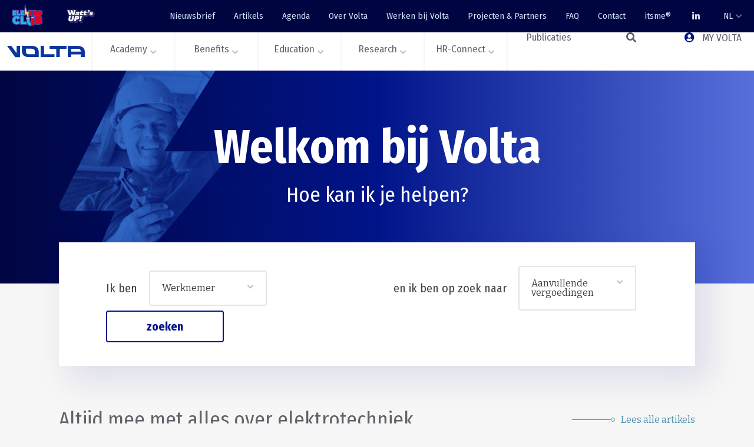

--- FILE ---
content_type: text/html; charset=utf-8
request_url: https://volta-org.be/
body_size: 30699
content:

<!DOCTYPE html>
<html lang="nl">
<head>
    <meta charset="UTF-8">
    <meta name="viewport" content="width=device-width, initial-scale=1.0">
    <meta http-equiv="X-UA-Compatible" content="ie=edge">

    

<title>Welkom bij Volta | Volta</title>

<meta name="description" content="Eén duidelijk aanspreekpunt, gecombineerde kracht, expertise, kennis en adviesverlening: Volta voorziet de sector van elektrotechniek!">

<meta property="og:url" content="https://volta-org.be/nl">
<meta property="og:type" content="website">
<meta property="og:title" content="Welkom bij Volta | Volta">
<meta property="og:description" content="Eén duidelijk aanspreekpunt, gecombineerde kracht, expertise, kennis en adviesverlening: Volta voorziet de sector van elektrotechniek!">
<meta property="og:image" content="https://volta-org.be/media/zspip1iw/march-newsletter-spring-email-banner-6.png">

<meta name="twitter:card" content="summary_large_image">
<meta property="twitter:domain" content="https://volta-org.be">
<meta property="twitter:url" content="https://volta-org.be/nl">
<meta name="twitter:title" content="Welkom bij Volta | Volta">
<meta name="twitter:description" content="Eén duidelijk aanspreekpunt, gecombineerde kracht, expertise, kennis en adviesverlening: Volta voorziet de sector van elektrotechniek!">
<meta name="twitter:image" content="https://volta-org.be/media/zspip1iw/march-newsletter-spring-email-banner-6.png">

<link rel="apple-touch-icon" sizes="180x180" href="/apple-touch-icon.png?v2">
<link rel="icon" type="image/png" sizes="32x32" href="/favicon-32x32.png?v2">
<link rel="icon" type="image/png" sizes="16x16" href="/favicon-16x16.png?v2">
<link rel="manifest" crossorigin="use-credentials" href="/site.webmanifest">
<meta name="msapplication-TileColor" content="#da532c">
<meta name="theme-color" content="#ffffff">

<link rel="home" href="https://volta-org.be/nl" />
<link rel="canonical" href="https://volta-org.be/nl" />
<link rel="alternate" hreflang="x-default" href="https://volta-org.be/nl" />
<link rel="alternate" hreflang="nl" href="https://volta-org.be/nl" />
        <link rel="alternate" hreflang="fr" href="https://volta-org.be/fr" />



    <link rel="preconnect" href="https://fonts.googleapis.com">
    <link rel="preconnect" crossorigin href="https://fonts.gstatic.com">
    <link rel="stylesheet" href="https://fonts.googleapis.com/css2?family=Bitter:ital,wght@0,400;0,700;1,400&amp;family=Fira&#x2B;Sans&#x2B;Condensed:wght@400;700&amp;display=swap">


    <link rel="stylesheet" href="/css/vendor.css?v=DMqbDw8Za6ty3cZMdEjrwihMfxMse6T9R1Gw3nX0FW0" />
    <link rel="stylesheet" href="/css/font-awesome/all.css?v=3JOLNtP8RJuivgZZgxq-XiTmB9Fihj2T9_hRlRH57k4" />
    <link rel="stylesheet" href="/css/hc-offcanvas-nav.carbon.css?v=B0Su2dVkrOPfvI_uJQAHP4B_ZryW1rDM37j1wa8M4WY" />
    <link rel="stylesheet" href="/css/app.css?v20260114&amp;v=Cdc2M6AzmbazZLHJLhmKl6c6KIkInng7jiHh9uGWbNA" />
    <link rel="stylesheet" href="https://cdn.jsdelivr.net/gh/orestbida/cookieconsent@3.1.0/dist/cookieconsent.css">
    
    <script async defer src="https://challenges.cloudflare.com/turnstile/v0/api.js"></script>


</head>
<body class="v-home-page lang-nl">
<header>
    <script type="text/javascript">
    (function(window, document, dataLayerName, id) {
    window[dataLayerName]=window[dataLayerName]||[],window[dataLayerName].push({start:(new Date).getTime(),event:"stg.start"});var scripts=document.getElementsByTagName('script')[0],tags=document.createElement('script');
    function stgCreateCookie(a,b,c){var d="";if(c){var e=new Date;e.setTime(e.getTime()+24*c*60*60*1e3),d="; expires="+e.toUTCString();f="; SameSite=Strict"}document.cookie=a+"="+b+d+f+"; path=/"}
    var isStgDebug=(window.location.href.match("stg_debug")||document.cookie.match("stg_debug"))&&!window.location.href.match("stg_disable_debug");stgCreateCookie("stg_debug",isStgDebug?1:"",isStgDebug?14:-1);
    var qP=[];dataLayerName!=="dataLayer"&&qP.push("data_layer_name="+dataLayerName),isStgDebug&&qP.push("stg_debug");var qPString=qP.length>0?("?"+qP.join("&")):"";
    tags.async=!0,tags.src="https://volta-org.containers.piwik.pro/"+id+".js"+qPString,scripts.parentNode.insertBefore(tags,scripts);
    !function(a,n,i){a[n]=a[n]||{};for(var c=0;c<i.length;c++)!function(i){a[n][i]=a[n][i]||{},a[n][i].api=a[n][i].api||function(){var a=[].slice.call(arguments,0);"string"==typeof a[0]&&window[dataLayerName].push({event:n+"."+i+":"+a[0],parameters:[].slice.call(arguments,1)})}}(i[c])}(window,"ppms",["tm","cm"]);
    })(window, document, 'dataLayer', '5f16b674-7df6-4ae6-b4de-176d31173b28');
    </script>

    <script>
        window.addEventListener('cc:onFirstConsent', ({detail}) => {
            ppms.cm.api(
                "setComplianceSettings",
                {
                    consents: {
                        analytics: {
                            status: 1,
                        },
                    },
                },
                console.log,
                console.error
            );
        });

    </script>

    <script type="module" src="/cookieconsent-config.js"></script>



<nav id="navTop" class="c-nav-top navbar d-none d-xl-flex">
    <div class="c-nav-top__brands">
        <a href="https://elektroclub.be/" target="_blank" class="brand-elektroclub hover-block">
            <img src="/images/logos/elektroclub.svg" alt="Logo Elektroclub" />
        </a>
        <a href="https://wattsup.be/nl" target="_blank" class="hover-block">
            <img src="/images/logos/wattsup.svg" alt="Logo Watt's up" />
        </a>
    </div>
        <ul class="nav">
                <li class="nav-item">
                    <a class="nav-link"  href="/nl/nieuwsbrief/">Nieuwsbrief</a>
                </li>
                <li class="nav-item">
                    <a class="nav-link"  href="/nl/artikels/">Artikels</a>
                </li>
                <li class="nav-item">
                    <a class="nav-link"  href="/nl/agenda/">Agenda</a>
                </li>
                <li class="nav-item">
                    <a class="nav-link"  href="/nl/over-volta/">Over Volta</a>
                </li>
                <li class="nav-item">
                    <a class="nav-link"  href="/nl/werken-bij-volta/">Werken bij Volta</a>
                </li>
                <li class="nav-item">
                    <a class="nav-link"  href="/nl/projecten-partners/">Projecten &amp; Partners</a>
                </li>
                <li class="nav-item">
                    <a class="nav-link"  href="/nl/faq/">FAQ</a>
                </li>
                <li class="nav-item">
                    <a class="nav-link"  href="/nl/contact/">Contact</a>
                </li>
                <li class="nav-item">
                    <a class="nav-link"  href="/nl/itsme/">itsme&#xAE;</a>
                </li>
            <li class="nav-item">
                <a class="nav-link hover-block" href="https://www.linkedin.com/company/volta-electrotechnics/" target="_blank">
                    <i class="fab fa-linkedin-in"></i>
                </a>
            </li>
            <li class="nav-item dropdown">
                <a class="nav-link dropdown-chevron" href="#" role="button" data-bs-toggle="dropdown" aria-expanded="false">
                    NL
                </a>
                <ul class="dropdown-menu dropdown-menu-end">
                        <li>
                            <a href="/fr/?setLanguage=true" class="dropdown-item">FR</a>
                        </li>
                        <li>
                            <a href="/nl/?setLanguage=true" class="dropdown-item active">NL</a>
                        </li>
                </ul>
            </li>
        </ul>
</nav>

<div class="c-nav-main">
    <a href="/nl/" class="logo no-collapse">
        <img src="/images/logos/logo-volta.png" alt="Volta logo" />
    </a>
    <nav id="navMain" data-label-back="Terug" >
        <ul class="first-nav">
                <li class="has-collapse collapse-academy">
                    <a href="#" role="button"  class="dropdown-chevron" data-bs-toggle="collapse" data-bs-target="#collapseAcademy" aria-expanded="false" aria-controls="collapseAcademy">Academy</a>
                        <div class="collapse" id="collapseAcademy" data-bs-parent="#navMain">
                            <div class="wrap-collapse">

                                <div class="wrap-content container">
                                    <div class="wrap-content__description">
                                        <h2 class="wrap-content__title">Academy</h2>
Volta ondersteunt bedrijven en hun werknemers bij de voorbereiding op toekomstige uitdagingen door zowel e-learnings als fysieke opleidingen aan te bieden en door hen op de hoogte te houden van technologische ontwikkelingen en regelgeving, met name via infosessies.                                                <div class="mt-auto">


    <a href="/nl/academy/volta-academy/" target="_self" class="c-nav-cta">
        <h3 class="c-nav-cta__title">Volta Academy</h3>
        We bieden verschillende opleidingen aan. Ontdek ze hier!
        <div class="c-nav-cta__hover">
            <img src="/images/icons/arrow-right-white.svg" alt="Arrow right" />
        </div>
    </a>


    <a href="/nl/research/reglementering-normering/kb-tijdelijke-en-mobiele-bouwplaatsen/" target="_blank" class="c-nav-cta">
        <h3 class="c-nav-cta__title">KB tijdelijke en mobiele bouwplaatsen</h3>
        
        <div class="c-nav-cta__hover">
            <img src="/images/icons/arrow-right-white.svg" alt="Arrow right" />
        </div>
    </a>


    <a href="/nl/academy/volta-academy/e-learning/" target="_blank" class="c-nav-cta">
        <h3 class="c-nav-cta__title">E-learnings</h3>
        Op je eigen ritme studeren? Dat kan met onze e-learnings.
        <div class="c-nav-cta__hover">
            <img src="/images/icons/arrow-right-white.svg" alt="Arrow right" />
        </div>
    </a>
                                                </div>
                                    </div>
                                    <ul class="wrap-content__links">
                                            <li class="li-custom-content" data-nav-custom-content>
                                                <div class="custom-message text-info">
                                                    Volta ondersteunt bedrijven en hun werknemers bij de voorbereiding op toekomstige uitdagingen door zowel e-learnings als fysieke opleidingen aan te bieden en door hen op de hoogte te houden van technologische ontwikkelingen en regelgeving, met name via infosessies.
                                                </div>
                                            </li>
                <li>
                    <a href="/nl/academy/volta-academy/" class="" >
                        Volta Academy
                    </a>
                        <ul>
                <li>
                    <a href="/nl/academy/volta-academy/opleidingen/" class="" >
                        Opleidingen
                    </a>
                </li>
                <li>
                    <a href="/nl/academy/volta-academy/e-learning/" class="" >
                        E-learning
                    </a>
                </li>
                <li>
                    <a href="/nl/academy/volta-academy/blended-learning/" class="" >
                        Blended learning
                    </a>
                </li>
                <li>
                    <a href="/nl/academy/volta-academy/infosessies-webinars/" class="" >
                        Infosessies &amp; webinars
                    </a>
                </li>
                <li>
                    <a href="/nl/academy/volta-academy/examen-specialist-incert-video/" class="" >
                        Examen specialist INCERT VIDEO
                    </a>
                </li>
                        </ul>
                </li>
                <li>
                    <a href="/nl/academy/partnerschapsopleidingen/" class="" >
                        Partnerschapsopleidingen
                    </a>
                        <ul>
                <li>
                    <a href="/nl/academy/partnerschapsopleidingen/aanbod-partners/" class="" >
                        Aanbod partners
                    </a>
                </li>
                <li>
                    <a href="/nl/academy/partnerschapsopleidingen/e-learning-vdab/" class="" >
                        E-learning VDAB
                    </a>
                </li>
                <li>
                    <a href="/nl/academy/partnerschapsopleidingen/syntra/" class="" >
                        SYNTRA
                    </a>
                </li>
                <li>
                    <a href="/nl/academy/partnerschapsopleidingen/softskills-learnappy/" class="" >
                        Softskills Learnappy
                    </a>
                </li>
                        </ul>
                </li>
                                    </ul>
                                    <ul class="wrap-content__links">
                <li>
                    <a href="/nl/academy/andere-opleidingen/" class="" >
                        Andere opleidingen
                    </a>
                        <ul>
                <li>
                    <a href="/nl/academy/andere-opleidingen/tips-voor-een-goede-interne-opleiding/" class="" >
                        Tips voor een goede interne opleiding
                    </a>
                </li>
                        </ul>
                </li>
                <li>
                    <a href="/nl/academy/partners/" class="" >
                        Partners
                    </a>
                        <ul>
                <li>
                    <a href="/nl/academy/partners/cevora/" class="" >
                        Cevora
                    </a>
                </li>
                <li>
                    <a href="/nl/academy/partners/travi/" class="" >
                        Travi
                    </a>
                </li>
                        </ul>
                </li>
                                        <li class="li-custom-content" data-nav-custom-content>
                                                <div class="custom-message text-info">


    <a href="/nl/academy/volta-academy/" target="_self" class="c-nav-cta">
        <h3 class="c-nav-cta__title">Volta Academy</h3>
        We bieden verschillende opleidingen aan. Ontdek ze hier!
        <div class="c-nav-cta__hover">
            <img src="/images/icons/arrow-right-white.svg" alt="Arrow right" />
        </div>
    </a>


    <a href="/nl/research/reglementering-normering/kb-tijdelijke-en-mobiele-bouwplaatsen/" target="_blank" class="c-nav-cta">
        <h3 class="c-nav-cta__title">KB tijdelijke en mobiele bouwplaatsen</h3>
        
        <div class="c-nav-cta__hover">
            <img src="/images/icons/arrow-right-white.svg" alt="Arrow right" />
        </div>
    </a>


    <a href="/nl/academy/volta-academy/e-learning/" target="_blank" class="c-nav-cta">
        <h3 class="c-nav-cta__title">E-learnings</h3>
        Op je eigen ritme studeren? Dat kan met onze e-learnings.
        <div class="c-nav-cta__hover">
            <img src="/images/icons/arrow-right-white.svg" alt="Arrow right" />
        </div>
    </a>
                                                </div>
                                        </li>
                                    </ul>
                                </div>
                            </div>
                        </div>
                </li>
                <li class="has-collapse collapse-benefits">
                    <a href="#" role="button"  class="dropdown-chevron" data-bs-toggle="collapse" data-bs-target="#collapseBenefits" aria-expanded="false" aria-controls="collapseBenefits">Benefits</a>
                        <div class="collapse" id="collapseBenefits" data-bs-parent="#navMain">
                            <div class="wrap-collapse">

                                <div class="wrap-content container">
                                    <div class="wrap-content__description">
                                        <h2 class="wrap-content__title">Benefits</h2>
Volta engageert zich tot een tijdige en correcte uitbetaling van aanvullende vergoedingen, een sectoraal aanvullend pensioen en eindejaarspremie aan de arbeiders van de sector. We helpen ook werkgevers met hun verschillende vergoedingen. Als werkgever kun je bijvoorbeeld een premie krijgen als je je werknemers een opleiding laat volgen.                                                <div class="mt-auto">


    <a href="/nl/benefits/aanvullende-vergoedingen/kinderopvang/" target="_blank" class="c-nav-cta">
        <h3 class="c-nav-cta__title">Kinderopvang</h3>
        Volta fbz zorgt voor een gedeeltelijke terugbetaling van de kosten voor kinderopvang.
        <div class="c-nav-cta__hover">
            <img src="/images/icons/arrow-right-white.svg" alt="Arrow right" />
        </div>
    </a>


    <a href="/nl/benefits/eindejaarspremie/" target="_blank" class="c-nav-cta">
        <h3 class="c-nav-cta__title">Eindejaarspremie</h3>
        Volta fbz staat in voor de uitbetaling en de administratie van de eindejaarspremie aan de arbeiders uit de sector.
        <div class="c-nav-cta__hover">
            <img src="/images/icons/arrow-right-white.svg" alt="Arrow right" />
        </div>
    </a>
                                                </div>
                                    </div>
                                    <ul class="wrap-content__links">
                                            <li class="li-custom-content" data-nav-custom-content>
                                                <div class="custom-message text-info">
                                                    Volta engageert zich tot een tijdige en correcte uitbetaling van aanvullende vergoedingen, een sectoraal aanvullend pensioen en eindejaarspremie aan de arbeiders van de sector. We helpen ook werkgevers met hun verschillende vergoedingen. Als werkgever kun je bijvoorbeeld een premie krijgen als je je werknemers een opleiding laat volgen.
                                                </div>
                                            </li>
                <li>
                    <a href="/nl/benefits/aanvullende-vergoedingen/" class="" >
                        Aanvullende vergoedingen
                    </a>
                        <ul>
                <li>
                    <a href="/nl/benefits/aanvullende-vergoedingen/tijdelijke-werkloosheid/" class="" >
                        Tijdelijke werkloosheid
                    </a>
                </li>
                <li>
                    <a href="/nl/benefits/aanvullende-vergoedingen/stelsel-van-werkloosheid-met-bedrijfstoeslag/" class="" >
                        Stelsel van werkloosheid met bedrijfstoeslag
                    </a>
                </li>
                <li>
                    <a href="/nl/benefits/aanvullende-vergoedingen/ziekte/" class="" >
                        Ziekte
                    </a>
                </li>
                <li>
                    <a href="/nl/benefits/aanvullende-vergoedingen/halftijds-tijdskrediet/" class="" >
                        Halftijds tijdskrediet
                    </a>
                </li>
                <li>
                    <a href="/nl/benefits/aanvullende-vergoedingen/tijdskrediet-eindeloopbaan-15/" class="" >
                        Tijdskrediet eindeloopbaan 1/5
                    </a>
                </li>
                <li>
                    <a href="/nl/benefits/aanvullende-vergoedingen/zachte-landingsbaan/" class="" >
                        Zachte landingsbaan
                    </a>
                </li>
                <li>
                    <a href="/nl/benefits/aanvullende-vergoedingen/sluiting-van-een-onderneming/" class="" >
                        Sluiting van een onderneming
                    </a>
                </li>
                <li>
                    <a href="/nl/benefits/aanvullende-vergoedingen/kinderopvang/" class="" >
                        Kinderopvang
                    </a>
                </li>
                <li>
                    <a href="/nl/benefits/aanvullende-vergoedingen/loopbaanbegeleiding/" class="" >
                        Loopbaanbegeleiding
                    </a>
                </li>
                <li>
                    <a href="/nl/benefits/aanvullende-vergoedingen/fiscale-fiches/" class="" >
                        Fiscale fiches
                    </a>
                </li>
                <li>
                    <a href="/nl/benefits/aanvullende-vergoedingen/bedragen/" class="" >
                        Bedragen
                    </a>
                </li>
                <li>
                    <a href="/nl/benefits/aanvullende-vergoedingen/formulieren/" class="" >
                        Formulieren
                    </a>
                </li>
                <li>
                    <a href="/nl/benefits/aanvullende-vergoedingen/vakbondsvorming/" class="" >
                        Vakbondsvorming
                    </a>
                </li>
                <li>
                    <a href="/nl/benefits/aanvullende-vergoedingen/werkgeversbijdragen/" class="" >
                        Werkgeversbijdragen
                    </a>
                </li>
                        </ul>
                </li>
                                    </ul>
                                    <ul class="wrap-content__links">
                <li>
                    <a href="/nl/benefits/eindejaarspremie/" class="" >
                        Eindejaarspremie
                    </a>
                </li>
                <li>
                    <a href="/nl/benefits/sectoraal-pensioenstelsel/" class="" >
                        Sectoraal pensioenstelsel
                    </a>
                        <ul>
                <li>
                    <a href="/nl/benefits/sectoraal-pensioenstelsel/harmonisatie-arbeiders-bedienden/" class="" >
                        Harmonisatie arbeiders-bedienden
                    </a>
                </li>
                        </ul>
                </li>
                <li>
                    <a href="/nl/benefits/premie-voor-opleidingen/" class="" >
                        Premie voor opleidingen
                    </a>
                        <ul>
                <li>
                    <a href="/nl/benefits/premie-voor-opleidingen/premiekrediet/" class="" >
                        Premiekrediet
                    </a>
                </li>
                <li>
                    <a href="/nl/benefits/premie-voor-opleidingen/wegwijs-voor-andere-premies/" class="" >
                        Wegwijs voor andere premies
                    </a>
                </li>
                <li>
                    <a href="/nl/benefits/premie-voor-opleidingen/opleidingspremie-volta/" class="" >
                        Opleidingspremie Volta
                    </a>
                </li>
                        </ul>
                </li>
                                        <li class="li-custom-content" data-nav-custom-content>
                                                <div class="custom-message text-info">


    <a href="/nl/benefits/aanvullende-vergoedingen/kinderopvang/" target="_blank" class="c-nav-cta">
        <h3 class="c-nav-cta__title">Kinderopvang</h3>
        Volta fbz zorgt voor een gedeeltelijke terugbetaling van de kosten voor kinderopvang.
        <div class="c-nav-cta__hover">
            <img src="/images/icons/arrow-right-white.svg" alt="Arrow right" />
        </div>
    </a>


    <a href="/nl/benefits/eindejaarspremie/" target="_blank" class="c-nav-cta">
        <h3 class="c-nav-cta__title">Eindejaarspremie</h3>
        Volta fbz staat in voor de uitbetaling en de administratie van de eindejaarspremie aan de arbeiders uit de sector.
        <div class="c-nav-cta__hover">
            <img src="/images/icons/arrow-right-white.svg" alt="Arrow right" />
        </div>
    </a>
                                                </div>
                                        </li>
                                    </ul>
                                </div>
                            </div>
                        </div>
                </li>
                <li class="has-collapse collapse-education">
                    <a href="#" role="button"  class="dropdown-chevron" data-bs-toggle="collapse" data-bs-target="#collapseEducation" aria-expanded="false" aria-controls="collapseEducation">Education</a>
                        <div class="collapse" id="collapseEducation" data-bs-parent="#navMain">
                            <div class="wrap-collapse">

                                <div class="wrap-content container">
                                    <div class="wrap-content__description">
                                        <h2 class="wrap-content__title">Education</h2>
Volta maakt de brug tussen overheid, onderwijs en ondernemers. Zo zorgen we ervoor dat voldoende jongeren kiezen voor een beroep in de elektrotechniek en over de benodigde vaardigheden beschikken. We ondersteunen docenten en opleiders bij het opleiden van gekwalificeerde toekomstige elektrotechnici.                                                <div class="mt-auto">


    <a href="/nl/education/promotiemateriaal/" target="_blank" class="c-nav-cta">
        <h3 class="c-nav-cta__title">Promotiemateriaal</h3>
        Wil je meewerken aan de promotie van het elektrotechnisch onderwijs in jouw school en in jouw streek? Daar ondersteunen we je graag bij.
        <div class="c-nav-cta__hover">
            <img src="/images/icons/arrow-right-white.svg" alt="Arrow right" />
        </div>
    </a>


                                                </div>
                                    </div>
                                    <ul class="wrap-content__links">
                                            <li class="li-custom-content" data-nav-custom-content>
                                                <div class="custom-message text-info">
                                                    Volta maakt de brug tussen overheid, onderwijs en ondernemers. Zo zorgen we ervoor dat voldoende jongeren kiezen voor een beroep in de elektrotechniek en over de benodigde vaardigheden beschikken. We ondersteunen docenten en opleiders bij het opleiden van gekwalificeerde toekomstige elektrotechnici.
                                                </div>
                                            </li>
                <li>
                    <a href="/nl/education/samenwerken-met-volta/" class="" >
                        Samenwerken met Volta
                    </a>
                        <ul>
                <li>
                    <a href="/nl/education/samenwerken-met-volta/secundair-onderwijs/" class="" >
                        Secundair onderwijs
                    </a>
                </li>
                <li>
                    <a href="/nl/education/samenwerken-met-volta/hoger-onderwijs/" class="" >
                        Hoger onderwijs
                    </a>
                </li>
                <li>
                    <a href="/nl/education/samenwerken-met-volta/volwassenenonderwijs/" class="" >
                        Volwassenenonderwijs
                    </a>
                </li>
                <li>
                    <a href="/nl/education/samenwerken-met-volta/werkzoekendenopleidingen/" class="" >
                        Werkzoekendenopleidingen
                    </a>
                </li>
                        </ul>
                </li>
                <li>
                    <a href="/nl/education/opleidingen-op-de-werkvloer/" class="" >
                        Opleidingen op de werkvloer
                    </a>
                        <ul>
                <li>
                    <a href="/nl/education/opleidingen-op-de-werkvloer/info-voor-bedrijven/" class="" >
                        Info voor bedrijven
                    </a>
                </li>
                <li>
                    <a href="/nl/education/opleidingen-op-de-werkvloer/info-voor-scholencentra/" class="" >
                        Info voor scholen/centra
                    </a>
                </li>
                <li>
                    <a href="/nl/education/opleidingen-op-de-werkvloer/algemene-info-duaal-leren/" class="" >
                        Algemene info duaal leren
                    </a>
                </li>
                        </ul>
                </li>
                <li>
                    <a href="/nl/education/opleidingen-voor-werkzoekendenvolwassenen/" class="" >
                        Opleidingen voor werkzoekenden/volwassenen
                    </a>
                </li>
                <li>
                    <a href="/nl/education/het-elektrotechnisch-onderwijs-vandaag/" class="" >
                        Het elektrotechnisch onderwijs vandaag
                    </a>
                        <ul>
                <li>
                    <a href="/nl/education/het-elektrotechnisch-onderwijs-vandaag/secundair-onderwijs/" class="" >
                        Secundair onderwijs
                    </a>
                </li>
                <li>
                    <a href="/nl/education/het-elektrotechnisch-onderwijs-vandaag/van-leren-en-werken-naar-duaal-leren/" class="" >
                        Van leren en werken naar duaal leren
                    </a>
                </li>
                        </ul>
                </li>
                <li>
                    <a href="/nl/education/didactisch-materiaal/" class="" >
                        Didactisch materiaal
                    </a>
                        <ul>
                <li>
                    <a href="/nl/education/didactisch-materiaal/hard-skills/" class="" >
                        Hard skills
                    </a>
                </li>
                <li>
                    <a href="/nl/education/didactisch-materiaal/soft-skills/" class="" >
                        Soft skills
                    </a>
                </li>
                <li>
                    <a href="/nl/education/didactisch-materiaal/groothandels-en-fabrikanten-voor-het-elektrotechnisch-onderwijs/" class="" >
                        Groothandels en fabrikanten voor het elektrotechnisch onderwijs
                    </a>
                </li>
                        </ul>
                </li>
                <li>
                    <a href="/nl/education/opleiding-en-advies/" class="" >
                        Opleiding en advies
                    </a>
                        <ul>
                <li>
                    <a href="/nl/education/opleiding-en-advies/alleen-voor-leerkrachten/" class="" >
                        Alleen voor leerkrachten
                    </a>
                </li>
                <li>
                    <a href="/nl/education/opleiding-en-advies/volta-opleidingen/" class="" >
                        Volta-opleidingen
                    </a>
                </li>
                <li>
                    <a href="/nl/education/opleiding-en-advies/infosessies-webinars/" class="" >
                        Infosessies &amp; webinars
                    </a>
                </li>
                <li>
                    <a href="/nl/education/opleiding-en-advies/e-learning/" class="" >
                        E-learning
                    </a>
                </li>
                <li>
                    <a href="/nl/education/opleiding-en-advies/kb-tijdelijke-en-mobiele-bouwplaatsen/" class="" >
                        KB tijdelijke en mobiele bouwplaatsen
                    </a>
                </li>
                <li>
                    <a href="/nl/education/opleiding-en-advies/werken-op-hoogte/" class="" >
                        Werken op hoogte
                    </a>
                </li>
                        </ul>
                </li>
                                    </ul>
                                    <ul class="wrap-content__links">
                <li>
                    <a href="/nl/education/promotiemateriaal/" class="" >
                        Promotiemateriaal
                    </a>
                        <ul>
                <li>
                    <a href="/nl/education/promotiemateriaal/polos/" class="" >
                        Polo&#x27;s
                    </a>
                </li>
                <li>
                    <a href="/nl/education/promotiemateriaal/spandoeken/" class="" >
                        Spandoeken
                    </a>
                </li>
                <li>
                    <a href="/nl/education/promotiemateriaal/stroomkring-xl/" class="" >
                        Stroomkring XL
                    </a>
                </li>
                <li>
                    <a href="/nl/education/promotiemateriaal/deurhangers-elektroclub/" class="" >
                        Deurhangers Elektroclub
                    </a>
                </li>
                <li>
                    <a href="/nl/education/promotiemateriaal/beroepenfilmpjes/" class="" >
                        Beroepenfilmpjes
                    </a>
                </li>
                <li>
                    <a href="/nl/education/promotiemateriaal/folder-hoe-word-ik-elektrotechnieker/" class="" >
                        Folder &#x2018;Hoe word ik elektrotechnieker?&#x2019;
                    </a>
                </li>
                        </ul>
                </li>
                <li>
                    <a href="/nl/education/sensibiliseringsacties/" class="" >
                        Sensibiliseringsacties
                    </a>
                        <ul>
                <li>
                    <a href="/nl/education/sensibiliseringsacties/watts-up/" class="" >
                        Watt&#x27;s up
                    </a>
                </li>
                <li>
                    <a href="/nl/education/sensibiliseringsacties/elektroclub/" class="" >
                        Elektroclub
                    </a>
                </li>
                <li>
                    <a href="/nl/education/sensibiliseringsacties/elektroclub-voor-leerkrachten/" class="" >
                        Elektroclub voor leerkrachten
                    </a>
                </li>
                <li>
                    <a href="/nl/education/sensibiliseringsacties/go-electro/" class="" >
                        Go-electro
                    </a>
                </li>
                        </ul>
                </li>
                <li>
                    <a href="/nl/education/proeven-certificatie/" class="" >
                        Proeven &amp; certificatie
                    </a>
                        <ul>
                <li>
                    <a href="/nl/education/proeven-certificatie/beroepscompetentieprofielen/" class="" >
                        Beroepscompetentieprofielen
                    </a>
                </li>
                <li>
                    <a href="/nl/education/proeven-certificatie/electro-brain/" class="" >
                        Electro Brain
                    </a>
                </li>
                        </ul>
                </li>
                                        <li class="li-custom-content" data-nav-custom-content>
                                                <div class="custom-message text-info">


    <a href="/nl/education/promotiemateriaal/" target="_blank" class="c-nav-cta">
        <h3 class="c-nav-cta__title">Promotiemateriaal</h3>
        Wil je meewerken aan de promotie van het elektrotechnisch onderwijs in jouw school en in jouw streek? Daar ondersteunen we je graag bij.
        <div class="c-nav-cta__hover">
            <img src="/images/icons/arrow-right-white.svg" alt="Arrow right" />
        </div>
    </a>


                                                </div>
                                        </li>
                                    </ul>
                                </div>
                            </div>
                        </div>
                </li>
                <li class="has-collapse collapse-research">
                    <a href="#" role="button"  class="dropdown-chevron" data-bs-toggle="collapse" data-bs-target="#collapseResearch" aria-expanded="false" aria-controls="collapseResearch">Research</a>
                        <div class="collapse" id="collapseResearch" data-bs-parent="#navMain">
                            <div class="wrap-collapse">

                                <div class="wrap-content container">
                                    <div class="wrap-content__description">
                                        <h2 class="wrap-content__title">Research</h2>
Volta houdt voortdurend de vinger aan de pols als het op technologie en innovatie aankomt. We hebben een omvangrijke hoeveelheid technische kennis in huis. We bieden een uitgebreide technologische adviesdienst, inclusief technologywatch, onderzoek en marktstudies, evenals informatie over de huidige regelgeving.                                                <div class="mt-auto">


    <a href="/nl/research/energiesystemen/" target="_blank" class="c-nav-cta">
        <h3 class="c-nav-cta__title">Energiesystemen</h3>
        De slimme woning wordt een belangrijke schakel in het hernieuwbare energiesysteem voor de toekomst. Meer weten?
        <div class="c-nav-cta__hover">
            <img src="/images/icons/arrow-right-white.svg" alt="Arrow right" />
        </div>
    </a>


    <a href="/nl/research/reglementering-normering/kb-tijdelijke-en-mobiele-bouwplaatsen/" target="_blank" class="c-nav-cta">
        <h3 class="c-nav-cta__title">KB tijdelijke en mobiele bouwplaatsen</h3>
        
        <div class="c-nav-cta__hover">
            <img src="/images/icons/arrow-right-white.svg" alt="Arrow right" />
        </div>
    </a>
                                                </div>
                                    </div>
                                    <ul class="wrap-content__links">
                                            <li class="li-custom-content" data-nav-custom-content>
                                                <div class="custom-message text-info">
                                                    Volta houdt voortdurend de vinger aan de pols als het op technologie en innovatie aankomt. We hebben een omvangrijke hoeveelheid technische kennis in huis. We bieden een uitgebreide technologische adviesdienst, inclusief technologywatch, onderzoek en marktstudies, evenals informatie over de huidige regelgeving.
                                                </div>
                                            </li>
                <li>
                    <a href="/nl/research/stel-je-technische-vraag/" class="" >
                        Stel je technische vraag
                    </a>
                </li>
                <li>
                    <a href="/nl/research/reglementering-normering/" class="" >
                        Reglementering &amp; normering
                    </a>
                        <ul>
                <li>
                    <a href="/nl/research/reglementering-normering/arei/" class="" >
                        AREI
                    </a>
                </li>
                <li>
                    <a href="/nl/research/reglementering-normering/technische-voorlichting-en-code-van-goede-praktijk/" class="" >
                        Technische voorlichting en code van goede praktijk
                    </a>
                </li>
                <li>
                    <a href="/nl/research/reglementering-normering/kb-tijdelijke-en-mobiele-bouwplaatsen/" class="" >
                        KB tijdelijke en mobiele bouwplaatsen
                    </a>
                </li>
                        </ul>
                </li>
                <li>
                    <a href="/nl/research/technologie/" class="" >
                        Technologie
                    </a>
                        <ul>
                <li>
                    <a href="/nl/research/technologie/van-residentieel-elektro-installateur-tot-energieadviseur/" class="" >
                        Van residentieel elektro-installateur tot energieadviseur
                    </a>
                </li>
                        </ul>
                </li>
                <li>
                    <a href="/nl/research/digitale-technologie/" class="" >
                        Digitale technologie
                    </a>
                        <ul>
                <li>
                    <a href="/nl/research/digitale-technologie/e-learning-basiskennis-thuisnetwerken-tcpip/" class="" >
                        E-learning basiskennis thuisnetwerken &amp; TCP/IP
                    </a>
                </li>
                <li>
                    <a href="/nl/research/digitale-technologie/power-over-ethernet/" class="" >
                        Power over ethernet
                    </a>
                </li>
                        </ul>
                </li>
                <li>
                    <a href="/nl/research/arbeidsmarktfiches/" class="" >
                        Arbeidsmarktfiches
                    </a>
                        <ul>
                <li>
                    <a href="/nl/research/arbeidsmarktfiches/competentieprognose/" class="" >
                        Competentieprognose
                    </a>
                </li>
                <li>
                    <a href="/nl/research/arbeidsmarktfiches/sectorstudie/" class="" >
                        Sectorstudie
                    </a>
                </li>
                        </ul>
                </li>
                                    </ul>
                                    <ul class="wrap-content__links">
                <li>
                    <a href="/nl/research/technische-bib/" class="" >
                        Technische bib
                    </a>
                </li>
                <li>
                    <a href="/nl/research/energiesystemen/" class="" >
                        Energiesystemen
                    </a>
                        <ul>
                <li>
                    <a href="/nl/research/energiesystemen/energiemanagement-systemen/" class="" >
                        Energiemanagement systemen
                    </a>
                </li>
                <li>
                    <a href="/nl/research/energiesystemen/opslag-batterijsystemen/" class="" >
                        Opslag - batterijsystemen
                    </a>
                </li>
                <li>
                    <a href="/nl/research/energiesystemen/fotovoltaische-zonnepanelen-pv/" class="" >
                        Fotovolta&#xEF;sche zonnepanelen - PV
                    </a>
                </li>
                <li>
                    <a href="/nl/research/energiesystemen/elektrisch-voertuig-ev-en-laden/" class="" >
                        Elektrisch voertuig - EV en laden
                    </a>
                </li>
                        </ul>
                </li>
                <li>
                    <a href="/nl/research/verlichting/" class="" >
                        Verlichting
                    </a>
                        <ul>
                <li>
                    <a href="/nl/research/verlichting/light-as-a-service-oftewel-laas/" class="" >
                        Light As A Service oftewel &#x201C;LAAS&#x201D;
                    </a>
                </li>
                <li>
                    <a href="/nl/research/verlichting/nieuw-energie-etiket-voor-verlichting-wat-moet-je-weten/" class="" >
                        Nieuw energie-etiket voor verlichting, wat moet je weten?
                    </a>
                </li>
                <li>
                    <a href="/nl/research/verlichting/ledverlichting-een-praktische-gids/" class="" >
                        Ledverlichting: een praktische gids
                    </a>
                </li>
                <li>
                    <a href="/nl/research/verlichting/intelligente-lichtregelsystemen/" class="" >
                        Intelligente lichtregelsystemen
                    </a>
                </li>
                        </ul>
                </li>
                                        <li class="li-custom-content" data-nav-custom-content>
                                                <div class="custom-message text-info">


    <a href="/nl/research/energiesystemen/" target="_blank" class="c-nav-cta">
        <h3 class="c-nav-cta__title">Energiesystemen</h3>
        De slimme woning wordt een belangrijke schakel in het hernieuwbare energiesysteem voor de toekomst. Meer weten?
        <div class="c-nav-cta__hover">
            <img src="/images/icons/arrow-right-white.svg" alt="Arrow right" />
        </div>
    </a>


    <a href="/nl/research/reglementering-normering/kb-tijdelijke-en-mobiele-bouwplaatsen/" target="_blank" class="c-nav-cta">
        <h3 class="c-nav-cta__title">KB tijdelijke en mobiele bouwplaatsen</h3>
        
        <div class="c-nav-cta__hover">
            <img src="/images/icons/arrow-right-white.svg" alt="Arrow right" />
        </div>
    </a>
                                                </div>
                                        </li>
                                    </ul>
                                </div>
                            </div>
                        </div>
                </li>
                <li class="has-collapse collapse-hr-connect">
                    <a href="#" role="button"  class="dropdown-chevron" data-bs-toggle="collapse" data-bs-target="#collapseHR-Connect" aria-expanded="false" aria-controls="collapseHR-Connect">HR-Connect</a>
                        <div class="collapse" id="collapseHR-Connect" data-bs-parent="#navMain">
                            <div class="wrap-collapse">

                                <div class="wrap-content container">
                                    <div class="wrap-content__description">
                                        <h2 class="wrap-content__title">HR-Connect</h2>
Bij Volta begrijpen we het belang van gezonde, veilige en ergonomische werkomstandigheden in de elektrotechnische sector. Wij bieden ondersteuning aan op het gebied van HR-tools, outplacement en advies om je tijdens je hele professionele loopbaan te begeleiden.                                                <div class="mt-auto">


    <a href="/nl/hr-connect/ik-heb-iemand-gevonden-om-aan-te-werven/mini-vormingen-veiligheid/" target="_blank" class="c-nav-cta">
        <h3 class="c-nav-cta__title">Mini-vormingen</h3>
        Opleiden kan vele vormen aannemen, daarom cre&#xEB;erden wij deze mini-vormingen.
        <div class="c-nav-cta__hover">
            <img src="/images/icons/arrow-right-white.svg" alt="Arrow right" />
        </div>
    </a>
                                                </div>
                                    </div>
                                    <ul class="wrap-content__links">
                                            <li class="li-custom-content" data-nav-custom-content>
                                                <div class="custom-message text-info">
                                                    Bij Volta begrijpen we het belang van gezonde, veilige en ergonomische werkomstandigheden in de elektrotechnische sector. Wij bieden ondersteuning aan op het gebied van HR-tools, outplacement en advies om je tijdens je hele professionele loopbaan te begeleiden.
                                                </div>
                                            </li>
                <li>
                    <a href="/nl/hr-connect/ik-wil-iemand-aanwerven/" class="" >
                        Ik wil iemand aanwerven
                    </a>
                        <ul>
                <li>
                    <a href="/nl/hr-connect/ik-wil-iemand-aanwerven/tips-om-het-eigen-bedrijf-aantrekkelijker-te-maken/" class="" >
                        Tips om het eigen bedrijf aantrekkelijker te maken
                    </a>
                </li>
                <li>
                    <a href="/nl/hr-connect/ik-wil-iemand-aanwerven/tewerkstelling-van-vluchtelingen-en-nieuwkomers/" class="" >
                        Tewerkstelling van vluchtelingen en nieuwkomers
                    </a>
                </li>
                <li>
                    <a href="/nl/hr-connect/ik-wil-iemand-aanwerven/voordelig-aanwerven/" class="" >
                        Voordelig aanwerven
                    </a>
                </li>
                <li>
                    <a href="/nl/hr-connect/ik-wil-iemand-aanwerven/opleidingen-en-stages-voor-werkzoekendenvolwassenen/" class="" >
                        Opleidingen en stages voor werkzoekenden/volwassenen
                    </a>
                </li>
                <li>
                    <a href="/nl/hr-connect/ik-wil-iemand-aanwerven/tips-om-jong-talent-op-het-spoor-te-komen/" class="" >
                        Tips om (jong) talent op het spoor te komen
                    </a>
                </li>
                <li>
                    <a href="/nl/hr-connect/ik-wil-iemand-aanwerven/een-schoolverlater-aanwerven/" class="" >
                        Een schoolverlater aanwerven
                    </a>
                </li>
                        </ul>
                </li>
                <li>
                    <a href="/nl/hr-connect/ik-heb-iemand-gevonden-om-aan-te-werven/" class="" >
                        Ik heb iemand gevonden om aan te werven
                    </a>
                        <ul>
                <li>
                    <a href="/nl/hr-connect/ik-heb-iemand-gevonden-om-aan-te-werven/bij-het-onthaal-van-een-nieuwe-werknemer/" class="" >
                        Bij het onthaal van een nieuwe werknemer
                    </a>
                </li>
                <li>
                    <a href="/nl/hr-connect/ik-heb-iemand-gevonden-om-aan-te-werven/ondersteuning-van-petermeter/" class="" >
                        Ondersteuning van peter/meter
                    </a>
                </li>
                <li>
                    <a href="/nl/hr-connect/ik-heb-iemand-gevonden-om-aan-te-werven/tips-voor-begeleiden-van-jongeren/" class="" >
                        Tips voor begeleiden van jongeren
                    </a>
                </li>
                <li>
                    <a href="/nl/hr-connect/ik-heb-iemand-gevonden-om-aan-te-werven/leidinggeven-met-klasse/" class="" >
                        Leidinggeven met klasse
                    </a>
                </li>
                <li>
                    <a href="/nl/hr-connect/ik-heb-iemand-gevonden-om-aan-te-werven/coaching/" class="" >
                        Coaching
                    </a>
                </li>
                <li>
                    <a href="/nl/hr-connect/ik-heb-iemand-gevonden-om-aan-te-werven/safety-first/" class="" >
                        Safety First!
                    </a>
                </li>
                <li>
                    <a href="/nl/hr-connect/ik-heb-iemand-gevonden-om-aan-te-werven/beeldwoordenboek/" class="" >
                        Beeldwoordenboek
                    </a>
                </li>
                <li>
                    <a href="/nl/hr-connect/ik-heb-iemand-gevonden-om-aan-te-werven/technologische-informatiefiches/" class="" >
                        Technologische informatiefiches
                    </a>
                </li>
                <li>
                    <a href="/nl/hr-connect/ik-heb-iemand-gevonden-om-aan-te-werven/mini-vormingen-veiligheid/" class="" >
                        Mini-vormingen veiligheid
                    </a>
                </li>
                <li>
                    <a href="/nl/hr-connect/ik-heb-iemand-gevonden-om-aan-te-werven/atelier-attitudes/" class="" >
                        Atelier Attitudes
                    </a>
                </li>
                        </ul>
                </li>
                                    </ul>
                                    <ul class="wrap-content__links">
                <li>
                    <a href="/nl/hr-connect/behouden-van-het-personeel/" class="" >
                        Behouden van het personeel
                    </a>
                        <ul>
                <li>
                    <a href="/nl/hr-connect/behouden-van-het-personeel/werken-met-goesting/" class="" >
                        Werken met goesting
                    </a>
                </li>
                <li>
                    <a href="/nl/hr-connect/behouden-van-het-personeel/leren-om-te-groeien/" class="" >
                        Leren om te groeien
                    </a>
                </li>
                <li>
                    <a href="/nl/hr-connect/behouden-van-het-personeel/beheren-van-vaardigheden/" class="" >
                        Beheren van vaardigheden
                    </a>
                </li>
                <li>
                    <a href="/nl/hr-connect/behouden-van-het-personeel/mini-vormingen-het-bespreekbaar-maken-van-psychosociale-risicos/" class="" >
                        Mini-vormingen het bespreekbaar maken van psychosociale risico&#x27;s
                    </a>
                </li>
                <li>
                    <a href="/nl/hr-connect/behouden-van-het-personeel/toolbox-meeting/" class="" >
                        Toolbox meeting
                    </a>
                </li>
                <li>
                    <a href="/nl/hr-connect/behouden-van-het-personeel/werkbaarheidsscan/" class="" >
                        Werkbaarheidsscan
                    </a>
                </li>
                        </ul>
                </li>
                <li>
                    <a href="/nl/hr-connect/ik-moet-afscheid-nemen/" class="" >
                        Ik moet afscheid nemen
                    </a>
                        <ul>
                <li>
                    <a href="/nl/hr-connect/ik-moet-afscheid-nemen/outplacement/" class="" >
                        Outplacement
                    </a>
                </li>
                <li>
                    <a href="/nl/hr-connect/ik-moet-afscheid-nemen/pensioen/" class="" >
                        Pensioen
                    </a>
                </li>
                        </ul>
                </li>
                <li>
                    <a href="/nl/hr-connect/overkoepelende-themas/" class="" >
                        Overkoepelende thema&#x27;s
                    </a>
                        <ul>
                <li>
                    <a href="/nl/hr-connect/overkoepelende-themas/diversiteit-in-de-elektrotechnische-sector/" class="" >
                        Diversiteit in de elektrotechnische sector
                    </a>
                </li>
                <li>
                    <a href="/nl/hr-connect/overkoepelende-themas/intersectorale-acties-non-discriminatie/" class="" >
                        Intersectorale acties non-discriminatie
                    </a>
                </li>
                <li>
                    <a href="/nl/hr-connect/overkoepelende-themas/maatregelen-ter-ondersteuning-van-bedrijven/" class="" >
                        Maatregelen ter ondersteuning van bedrijven
                    </a>
                </li>
                <li>
                    <a href="/nl/hr-connect/overkoepelende-themas/nieuwe-beroepenfilmpjes/" class="" >
                        Nieuwe beroepenfilmpjes
                    </a>
                </li>
                <li>
                    <a href="/nl/hr-connect/overkoepelende-themas/video-10-goede-redenen/" class="" >
                        Video 10 goede redenen
                    </a>
                </li>
                        </ul>
                </li>
                <li>
                    <a href="/nl/hr-connect/de-competentiecheck/" class="" >
                        De Competentiecheck
                    </a>
                </li>
                                        <li class="li-custom-content" data-nav-custom-content>
                                                <div class="custom-message text-info">


    <a href="/nl/hr-connect/ik-heb-iemand-gevonden-om-aan-te-werven/mini-vormingen-veiligheid/" target="_blank" class="c-nav-cta">
        <h3 class="c-nav-cta__title">Mini-vormingen</h3>
        Opleiden kan vele vormen aannemen, daarom cre&#xEB;erden wij deze mini-vormingen.
        <div class="c-nav-cta__hover">
            <img src="/images/icons/arrow-right-white.svg" alt="Arrow right" />
        </div>
    </a>
                                                </div>
                                        </li>
                                    </ul>
                                </div>
                            </div>
                        </div>
                </li>
                <li >
                    <a href="/nl/publicaties/" role="button"  class="no-collapse">Publicaties</a>
                </li>
            <li class="d-none d-xl-block">
                <a href="#" data-bs-toggle="collapse" role="button" data-bs-target="#collapseSearch" aria-expanded="false" aria-controls="collapseSearch">
                    <i class="fas fa-search"></i>
                </a>
                <div id="collapseSearch" class="collapse collapse-search">
<form action="/" enctype="multipart/form-data" Id="searchFormNav" method="post">                        <div class="wrap-collapse wrap-search">
                            <div class="wrap-search__input">
                                <div class="container">
                                    <div class="input-group c-search-field">
                                        <label for="search" class="input-group-text">
                                            <i class="fas fa-search"></i>
                                        </label>
                                        <input id="search" name="query" type="text" class="form-control" aria-label="Search">
                                        <button style="z-index: 99" class="btn btn-outline-secondary" type="submit" id="button-addon1">Zoeken</button>
                                    </div>
                                </div>
                            </div>
                            <div id="searchSuggestions" class="wrap-search__suggestions">
                                <div class="container">
                                    <div class="wrap-search__suggestions-title">Suggesties</div>
                                        <a href="javascript:void(0)" data-search-suggestion="Eindejaarspremie">
                                            Eindejaarspremie
                                        </a>
                                            ,
                                        <a href="javascript:void(0)" data-search-suggestion="Vakantiegeld">
                                            Vakantiegeld
                                        </a>
                                            ,
                                        <a href="javascript:void(0)" data-search-suggestion="Premie aanvragen">
                                            Premie aanvragen
                                        </a>
                                </div>
                            </div>
                        </div>
<input name="__RequestVerificationToken" type="hidden" value="CfDJ8B1eCLFrBJNEiVY0hiqbPicX5dIxTSCQFshOlfktY6mwffzWDQs6T7rgyXVPd3ESbmZ78hQq5m-tFIB1gAlgiohl3de9OyssNrvdsbTC2rWbz21t8hYAvlP2Eix0z3ZsVlwe6ESfzqc8nXSL23HQ8pA" /><input name="ufprt" type="hidden" value="CfDJ8B1eCLFrBJNEiVY0hiqbPieE914YHfT8XpmjC9s0aucxVpoTWyGnx6WqYVxRP86ekS7FshnilQlXW8gLv4Ia8T9uGAuMZ6XQIO6QuZ1hhKVuscE0cio8q5zDFHPzNDX8xBRveyTh8WraFwBxntqfaas" /></form>                </div>
            </li>
            <li class="d-none d-xl-block">
                <a href="https://my.volta-org.be/" class="no-collapse" target="_blank"><i class="fas fa-user-circle"></i> MY VOLTA</a>
            </li>
        </ul>
        <ul class="second-nav">
                <li>
                    <a href="/nl/nieuwsbrief/">Nieuwsbrief</a>
                </li>
                <li>
                    <a href="/nl/artikels/">Artikels</a>
                </li>
                <li>
                    <a href="/nl/agenda/">Agenda</a>
                </li>
                <li>
                    <a href="/nl/over-volta/">Over Volta</a>
                </li>
                <li>
                    <a href="/nl/werken-bij-volta/">Werken bij Volta</a>
                </li>
                <li>
                    <a href="/nl/projecten-partners/">Projecten &amp; Partners</a>
                </li>
                <li>
                    <a href="/nl/faq/">FAQ</a>
                </li>
                <li>
                    <a href="/nl/contact/">Contact</a>
                </li>
                <li>
                    <a href="/nl/itsme/">itsme&#xAE;</a>
                </li>
        </ul>
        <ul class="bottom-nav d-xl-none">
            <li>
                <a href="https://www.linkedin.com/company/volta-electrotechnics/" target="_blank"><i class="fab fa-linkedin-in"></i> Volta BE</a>
            </li>
            <li class="nav-item">
                <a class="nav-link dropdown-chevron" href="#" role="button" data-bs-toggle="dropdown" aria-expanded="false">
                    <i class="fas fa-globe"></i> NL
                </a>
                <ul>
                        <li>
                            <a href="/fr/?setLanguage=true" class="dropdown-item">FR</a>
                        </li>
                        <li>
                            <a href="/nl/?setLanguage=true" class="dropdown-item active">NL</a>
                        </li>
                </ul>
            </li>
            <li class="li-custom-content" data-nav-custom-content>
                <div class="li-custom-logos">
                    <img src="/images/logos/elektroclub.svg" width="100" alt="Logo Elektroclub" />
                    <img src="/images/logos/wattsup.svg" width="128" alt="Logo Watt's up" />
                </div>
            </li>
        </ul>
    </nav>
    <div class="c-nav-main__actions d-xl-none">
        <a href="/nl/zoeken/">
            <i class="fas fa-search"></i>
        </a>
        <a target="_blank" href="https://my.volta-org.be">
            <i class="fas fa-user-circle"></i>
        </a>
    </div>
</div>

<div id="navFixedCompensate" class="navbar-compensate"></div>            <div class="header__content">
                


                
    <div class="l-intro">
        <div class="container">
            <img src="/images/misc/volta-thunderbolt.png" class="img-thunderbolt" alt="Volta thunderbolt" />
            <div class="l-intro__content">
                <h1>Welkom bij Volta</h1>
                <h2>Hoe kan ik je helpen?</h2>
            </div>
        </div>
    </div>

            </div>
    </header>




<aside class="aside-dropdowns">
    <div class="container">
<form action="/" enctype="multipart/form-data" id="form7d37c50bf9ac47e28cd7c9592acd529c" method="post">            <div class="c-intro-dropdowns">
                <div class="dropdown" id="targetAudience">
                    <input type="hidden" value="2" data-val="true" data-val-required="The TargetAudience field is required." id="QueryParams_TargetAudience" name="QueryParams.TargetAudience" />
                    <span>Ik ben</span>
                    <button id="ddTargetAudience" class="btn btn-outline-dark dropdown-chevron" type="button" data-bs-toggle="dropdown" aria-expanded="false">
                        Werknemer
                    </button>
                    <ul class="dropdown-menu" aria-labelledby="ddTargetAudience">
                            <li><a class="dropdown-item" href="#" data-input-id="#QueryParams_TargetAudience" data-input-value="2">Werknemer</a></li>
                            <li><a class="dropdown-item" href="#" data-input-id="#QueryParams_TargetAudience" data-input-value="1">Werkgever</a></li>
                            <li><a class="dropdown-item" href="#" data-input-id="#QueryParams_TargetAudience" data-input-value="4">Lesgever/Leerkracht</a></li>
                            <li><a class="dropdown-item" href="#" data-input-id="#QueryParams_TargetAudience" data-input-value="3">Werkzoekende</a></li>
                            <li><a class="dropdown-item" href="#" data-input-id="#QueryParams_TargetAudience" data-input-value="6">Anderen</a></li>
                    </ul>
                </div>
                <div class="dropdown">
                    <input type="hidden" value="68" data-val="true" data-val-required="The Information field is required." id="QueryParams_Information" name="QueryParams.Information" />
                    <span>en ik ben op zoek naar</span>
                    <button class="btn btn-outline-dark dropdown-chevron" type="button" id="ddInformation" data-bs-toggle="dropdown" aria-expanded="false">
                        Aanvullende vergoedingen
                    </button>
                    <ul class="dropdown-menu" aria-labelledby="ddInformation">
                            <li><a class="dropdown-item" href="#" data-input-id="#QueryParams_Information" data-input-value="68">Aanvullende vergoedingen</a></li>
                            <li><a class="dropdown-item" href="#" data-input-id="#QueryParams_Information" data-input-value="1477">Opleidingen</a></li>
                            <li><a class="dropdown-item" href="#" data-input-id="#QueryParams_Information" data-input-value="1463">Agenda</a></li>
                            <li><a class="dropdown-item" href="#" data-input-id="#QueryParams_Information" data-input-value="1153">Artikels</a></li>
                            <li><a class="dropdown-item" href="#" data-input-id="#QueryParams_Information" data-input-value="1172">FAQ</a></li>
                            <li><a class="dropdown-item" href="#" data-input-id="#QueryParams_Information" data-input-value="1436">Publicaties</a></li>
                            <li><a class="dropdown-item" href="#" data-input-id="#QueryParams_Information" data-input-value="6659">Technische bib</a></li>
                    </ul>
                </div>
                <button class="btn btn-outline-primary" type="submit">zoeken</button>
            </div>
<input name="__RequestVerificationToken" type="hidden" value="CfDJ8B1eCLFrBJNEiVY0hiqbPicX5dIxTSCQFshOlfktY6mwffzWDQs6T7rgyXVPd3ESbmZ78hQq5m-tFIB1gAlgiohl3de9OyssNrvdsbTC2rWbz21t8hYAvlP2Eix0z3ZsVlwe6ESfzqc8nXSL23HQ8pA" /><input name="ufprt" type="hidden" value="CfDJ8B1eCLFrBJNEiVY0hiqbPidZsa_Kc05U7qHzRrzoBIKvcy5aJ9itZNHxfmZ36SEAs4StTFvA4RF52CAtubARbzoX694ZtanKXIn16WeMKzPAXffE99EwzpYnCUjR_ostdq98JgQVTBDAWoO0aLzdcao" /></form>    </div>
</aside>



<aside class="aside-blog-featured">
    <div class="container">
        <div class="c-title-more has-title">
            <h2>Altijd mee met alles over elektrotechniek</h2>
            <div class="c-title-more__line"></div>
            <a href="/nl/artikels/">Lees alle artikels</a>
        </div>
    </div>
    <div class="wrap-slider">
        <div class="container">
            <div id="homeBlog" class="swiper swiper--default">
                <div class="swiper-wrapper">
                            <div class="swiper-slide">
                                <a href="/nl/artikels/my-volta-jouw-handige-tool/" class="c-card-blog swiper-slide">
                                        <i class="fas fa-thumbtack"></i>
                                    <div class="c-card-blog__label">Artikel</div>
                                    <h3 class="c-card-blog__title">My Volta - jouw handige tool</h3>
                                    <p>Maakt jouw bedrijf deel uit van elektrotechnische sector? Gebruik dan zeker de diensten die we bieden. </p>
                                        <div class="c-card-blog__date mt-auto mb-2">
                                            <div class="wrap-icon">
                                                <i class="fas fa-calendar"></i>
                                                25/06/2025
                                            </div>
                                        </div>
                                    <div class="c-card-blog__hover">
                                        <i class="fas fa-arrow-right"></i>
                                    </div>
                                </a>
                            </div>
                            <div class="swiper-slide">
                                <a href="/nl/artikels/wijziging-van-het-tarief-voor-vca-basisopleiding/" class="c-card-blog swiper-slide">
                                    <div class="c-card-blog__label">Artikel</div>
                                    <h3 class="c-card-blog__title">Wijziging van het tarief voor VCA basisopleiding</h3>
                                    <p>Graag informeren we je dat de tarieven van de VCA basisopleiding zijn aangepast voor inschrijvingen vanaf 01/01/2026.</p>
                                        <div class="c-card-blog__date mt-auto mb-2">
                                            <div class="wrap-icon">
                                                <i class="fas fa-calendar"></i>
                                                08/01/2026
                                            </div>
                                        </div>
                                    <div class="c-card-blog__hover">
                                        <i class="fas fa-arrow-right"></i>
                                    </div>
                                </a>
                            </div>
                            <div class="swiper-slide">
                                <a href="/nl/artikels/ontdek-onze-nieuwe-technische-bib/" class="c-card-blog swiper-slide">
                                    <div class="c-card-blog__label">Artikel</div>
                                    <h3 class="c-card-blog__title">Ontdek onze nieuwe technische bib!</h3>
                                    <p>We hebben onze technische bib herzien. </p>
                                        <div class="c-card-blog__date mt-auto mb-2">
                                            <div class="wrap-icon">
                                                <i class="fas fa-calendar"></i>
                                                19/12/2025
                                            </div>
                                        </div>
                                    <div class="c-card-blog__hover">
                                        <i class="fas fa-arrow-right"></i>
                                    </div>
                                </a>
                            </div>
                            <div class="swiper-slide">
                                <a href="/nl/artikels/ontdek-onze-transfo-onze-watt-van-december-2025/" class="c-card-blog swiper-slide">
                                    <div class="c-card-blog__label">Artikel</div>
                                    <h3 class="c-card-blog__title">Ontdek onze Transfo &amp; onze Watt van december 2025</h3>
                                    <p>Onze eindejaarsedities van onze Transfo- en Watt-magazines zijn beschikbaar!</p>
                                        <div class="c-card-blog__date mt-auto mb-2">
                                            <div class="wrap-icon">
                                                <i class="fas fa-calendar"></i>
                                                15/12/2025
                                            </div>
                                        </div>
                                    <div class="c-card-blog__hover">
                                        <i class="fas fa-arrow-right"></i>
                                    </div>
                                </a>
                            </div>
                            <div class="swiper-slide">
                                <a href="/nl/artikels/hoe-kan-ik-als-installateur-mijn-klanten-helpen-om-de-elektriciteitsfactuur-van-hun-woning-te-verminderen/" class="c-card-blog swiper-slide">
                                    <div class="c-card-blog__label">Artikel</div>
                                    <h3 class="c-card-blog__title">Hoe kan ik als installateur mijn klanten helpen om de elektriciteitsfactuur van hun woning te verminderen?</h3>
                                    <p>De elektriciteitsfactuur is voor de meeste burgers heel ingewikkeld om te interpreteren. En het is nog moeilijker om erachter te komen hoe de factuur kan verlaagd worden. </p>
                                        <div class="c-card-blog__date mt-auto mb-2">
                                            <div class="wrap-icon">
                                                <i class="fas fa-calendar"></i>
                                                11/12/2025
                                            </div>
                                        </div>
                                    <div class="c-card-blog__hover">
                                        <i class="fas fa-arrow-right"></i>
                                    </div>
                                </a>
                            </div>
                            <div class="swiper-slide">
                                <a href="/nl/artikels/maakjemeterslimbe-20-meer-duidelijkheid-in-de-wereld-van-slimme-en-goedkope-energie/" class="c-card-blog swiper-slide">
                                    <div class="c-card-blog__label">Artikel</div>
                                    <h3 class="c-card-blog__title">Maakjemeterslim.be 2.0: meer duidelijkheid in de wereld van slimme en goedkope energie</h3>
                                    <p>De energiewereld verandert razendsnel. Steeds meer toepassingen worden elektrisch, digitale meters worden standaard, verschillende energiediensten worden bereikbaar en interessant voor de residenti&#xEB;le klant. Hierdoor groeit bij zowel gebruikers als installateurs de nood aan duidelijke, betrouwbare en neutrale informatie.</p>
                                        <div class="c-card-blog__date mt-auto mb-2">
                                            <div class="wrap-icon">
                                                <i class="fas fa-calendar"></i>
                                                11/12/2025
                                            </div>
                                        </div>
                                    <div class="c-card-blog__hover">
                                        <i class="fas fa-arrow-right"></i>
                                    </div>
                                </a>
                            </div>
                </div>
            </div>
        </div>
        <div id="homeBlogPrev" class="swiper-button-prev">
            <div class="swiper-arrow"></div>
            <i class="far fa-arrow-left"></i>
        </div>
        <div id="homeBlogNext" class="swiper-button-next">
            <div class="swiper-arrow"></div>
            <i class="far fa-arrow-right"></i>
        </div>
    </div>    <div class="container">
        <div class="c-title-more">
            <div class="c-title-more__line"></div>
            <a href="/nl/artikels/">Lees alle artikels</a>
        </div>

    </div>
</aside>

<div class="container" style="padding-bottom: 70px;">
    <div class="c-title-more has-title mb-5">
        <h2>Ik heb een vraag over</h2>
    </div>
    <div class="row gy-5">
            <div class="col-md-6 col-lg-4">
                <div class="c-card-support">
                    <img src="/images/icons/icon-blue-rounded-euro.svg" alt="Euro symbol">
                    <h2>Aanvullend pensioen</h2>
                    <div>
                        <p>Wil je graag meer informatie over de aanvraagprocedure, de inhoud en de regelgeving rond het aanvullend sectoraal pensioen?</p>
                    </div>
                    <a href="/nl/contact/aanvullend-pensioen/"
                       class="btn btn-outline-primary">Stel je vraag</a>
                </div>
            </div>
            <div class="col-md-6 col-lg-4">
                <div class="c-card-support">
                    <img src="/images/icons/icon-blue-rounded-euro.svg" alt="Euro symbol">
                    <h2>Aanvullende vergoedingen &amp; eindejaarspremies</h2>
                    <div>
                        <p>Wil je algemene informatie over het dossier van je eindejaarspremie of aanvullende vergoeding?&#xA;&#xA;</p>
                    </div>
                    <a href="/nl/contact/aanvullende-vergoedingen-eindejaarspremies/"
                       class="btn btn-outline-primary">Stel je vraag</a>
                </div>
            </div>
            <div class="col-md-6 col-lg-4">
                <div class="c-card-support">
                    <img src="/images/icons/icon-blue-rounded-hat.svg" alt="Euro symbol">
                    <h2>Onderwijs &amp; arbeidsmarkt</h2>
                    <div>
                        <p>Heb je een vraag over stages, duaal leren, samenwerking Volta-onderwijs, ondersteunend didactisch materiaal, &#x2026;?</p>
                    </div>
                    <a href="/nl/contact/onderwijs-arbeidsmarkt/"
                       class="btn btn-outline-primary">Stel je vraag</a>
                </div>
            </div>
            <div class="col-md-6 col-lg-4">
                <div class="c-card-support">
                    <img src="/images/icons/icon-blue-rounded-wrench.svg" alt="Euro symbol">
                    <h2>Technologie en regelgeving</h2>
                    <div>
                        <p>Heb je info nodig die je niet terugvindt in de technische bibliotheek? Stel hier je technische vraag.</p>
                    </div>
                    <a href="/nl/contact/technologie-en-regelgeving/"
                       class="btn btn-outline-primary">Stel je vraag</a>
                </div>
            </div>
            <div class="col-md-6 col-lg-4">
                <div class="c-card-support">
                    <img src="/images/icons/icon-blue-rounded-hat.svg" alt="Euro symbol">
                    <h2>Opleidingen en premies</h2>
                    <div>
                        <p>Heb je een vraag over een Volta opleiding, opleidingspremies of de historiek van de opleidingen die door jezelf of je medewerkers gevolgd werden?</p>
                    </div>
                    <a href="/nl/contact/opleidingen-en-premies/"
                       class="btn btn-outline-primary">Stel je vraag</a>
                </div>
            </div>
            <div class="col-md-6 col-lg-4">
                <div class="c-card-support">
                    <img src="/images/icons/icon-blue-rounded-hr.svg" alt="Euro symbol">
                    <h2>Ik heb een HR-vraag</h2>
                    <div>
                        <p>Heb je vragen over aanwervingen, competentiebeleid, outplacement of wil je meer weten over het cre&#xEB;ren van werkbaar werk voor je medewerkers?</p>
                    </div>
                    <a href="/nl/contact/ik-heb-een-hr-vraag/"
                       class="btn btn-outline-primary">Stel je vraag</a>
                </div>
            </div>
    </div>
</div>


<aside class="aside-advice" id="advisors">
    <div class="container">
        <div class="c-title-more has-title">
            <h2 id="advisors" name="advisors">Er is altijd een adviseur in je buurt</h2>
        </div>
        <div class="aside-advice__switch">
            <div class="row row-content mb-4 mb-xl-0 gy-4">
                    <div class="col-md-6 col-xl-4">
                        <div class="c-advisor">
                            <div class="c-advisor__avatar">
                                    <img src="/media/danhr3ch/12588_060_dann.jpg?width=93&amp;height=93&amp;v=1d9849f4ddff650" alt="Astrid"/>
                            </div>
                            <div class="c-advisor__content">
                                <div class="c-advisor__label">Antwerpen</div>
                                <h3 class="c-advisor__title">Astrid Bollen</h3>
                                <a href="tel:0478 82 82 46" class="c-advisor__phone">0478 82 82 46</a>
                                <a href="mailto:astrid.bollen@volta-org.be" class="c-advisor__email">astrid.bollen@volta-org.be</a>
                            </div>
                        </div>
                    </div>
                    <div class="col-md-6 col-xl-4">
                        <div class="c-advisor">
                            <div class="c-advisor__avatar">
                                    <img src="/media/cqtdn0ii/12588_043_dann.jpg?width=93&amp;height=93&amp;v=1d9849f63dffb30" alt="Ann"/>
                            </div>
                            <div class="c-advisor__content">
                                <div class="c-advisor__label">Brussel NL &amp; Limburg &amp; Vlaams-Brabant</div>
                                <h3 class="c-advisor__title">Ann Ophalvens</h3>
                                <a href="tel:0476 89 23 90" class="c-advisor__phone">0476 89 23 90</a>
                                <a href="mailto:ann.ophalvens@volta-org.be" class="c-advisor__email">ann.ophalvens@volta-org.be</a>
                            </div>
                        </div>
                    </div>
                        <div class="d-none d-xl-flex col-xl-4"></div>
                    <div class="col-md-6 col-xl-4">
                        <div class="c-advisor">
                            <div class="c-advisor__avatar">
                                    <img src="/media/1qan0wbq/12588_102_dann.jpg?width=93&amp;height=93&amp;v=1d9849f599bf5c0" alt="Veerle"/>
                            </div>
                            <div class="c-advisor__content">
                                <div class="c-advisor__label">Oost-Vlaanderen m.u.v. regio Gent</div>
                                <h3 class="c-advisor__title">Veerle Van Antenhove</h3>
                                <a href="tel:0494 82 39 65" class="c-advisor__phone">0494 82 39 65</a>
                                <a href="mailto:veerle.vanantenhove@volta-org.be" class="c-advisor__email">veerle.vanantenhove@volta-org.be</a>
                            </div>
                        </div>
                    </div>
                    <div class="col-md-6 col-xl-4">
                        <div class="c-advisor">
                            <div class="c-advisor__avatar">
                                    <img src="/media/43sb24t4/12588_090_dann.jpg?width=93&amp;height=93&amp;v=1d9849f54877410" alt="Vincent"/>
                            </div>
                            <div class="c-advisor__content">
                                <div class="c-advisor__label">West-Vlaanderen &amp; regio Gent</div>
                                <h3 class="c-advisor__title">Vincent Muhr</h3>
                                <a href="tel:0474 38 74 46" class="c-advisor__phone">0474 38 74 46</a>
                                <a href="mailto:vincent.muhr@volta-org.be" class="c-advisor__email">vincent.muhr@volta-org.be</a>
                            </div>
                        </div>
                    </div>
                        <div class="d-none d-xl-flex col-xl-4"></div>
                    <div class="col-md-6 col-xl-4">
                        <div class="c-advisor">
                            <div class="c-advisor__avatar">
                                    <img src="/media/23odp1mj/12588_030_dann.jpg?width=93&amp;height=93&amp;v=1d9849f6a89e9f0" alt="Salvatrice"/>
                            </div>
                            <div class="c-advisor__content">
                                <div class="c-advisor__label">BrusselFR &amp; Henegouwen&#xA0;WAPI</div>
                                <h3 class="c-advisor__title">Salvatrice Tranchina</h3>
                                <a href="tel:0477 59 81 76" class="c-advisor__phone">0477 59 81 76</a>
                                <a href="mailto:salvatrice.tranchina@volta-org.be" class="c-advisor__email">salvatrice.tranchina@volta-org.be</a>
                            </div>
                        </div>
                    </div>
                    <div class="col-md-6 col-xl-4">
                        <div class="c-advisor">
                            <div class="c-advisor__avatar">
                                    <img src="/media/mhvfbvhg/12588_005_dann.jpg?width=93&amp;height=93&amp;v=1d9849f6f33c2f0" alt="Pierre"/>
                            </div>
                            <div class="c-advisor__content">
                                <div class="c-advisor__label">Centraal-Henegouwen, Zuid-Henegouwen, Luxemburg &amp; Namen</div>
                                <h3 class="c-advisor__title">Pierre Massin</h3>
                                <a href="tel:0493 40 60 45" class="c-advisor__phone">0493 40 60 45</a>
                                <a href="mailto:pierre.massin@volta-org.be" class="c-advisor__email">pierre.massin@volta-org.be</a>
                            </div>
                        </div>
                    </div>
                    <div class="col-md-6 col-xl-4">
                        <div class="c-advisor">
                            <div class="c-advisor__avatar">
                                    <img src="/media/ylldomud/photo_nb_def.jpg?width=93&amp;height=93&amp;v=1d9caa85a4925c0" alt="Naima"/>
                            </div>
                            <div class="c-advisor__content">
                                <div class="c-advisor__label">Luik &amp; Waals-Brabant</div>
                                <h3 class="c-advisor__title">Naima Boussar</h3>
                                <a href="tel:0490 08 26 66" class="c-advisor__phone">0490 08 26 66</a>
                                <a href="mailto:naima.boussar@volta-org.be" class="c-advisor__email">naima.boussar@volta-org.be</a>
                            </div>
                        </div>
                    </div>
                    <div class="col-md-6 col-xl-4">
                        <div class="c-advisor">
                            <div class="c-advisor__avatar">
                                    <img src="/media/xszl04zc/martine.jpg?width=93&amp;height=93&amp;v=1dc0b53f0cc1550" alt="Martine"/>
                            </div>
                            <div class="c-advisor__content">
                                <div class="c-advisor__label">Duaal leren Vlaanderen </div>
                                <h3 class="c-advisor__title">Martine De Groof</h3>
                                <a href="tel:0491 56 05 35" class="c-advisor__phone">0491 56 05 35</a>
                                <a href="mailto:Martine.DeGroof@volta-org.be" class="c-advisor__email">Martine.DeGroof@volta-org.be</a>
                            </div>
                        </div>
                    </div>
                <div class="col-xl-8">
                    <div class="c-advise-buttons">


                            <a href="/nl/academy/volta-academy/"
                               class="btn btn-primary" class="btn btn-primary">
                                Op zoek naar een opleiding?
                            </a>
                            <a href="/nl/benefits/aanvullende-vergoedingen/"
                               class="btn btn-primary" class="btn btn-primary">
                                Informatie over de aanvullende vergoedingen?
                            </a>
                            <a href="/nl/publicaties/"
                               class="btn btn-outline-primary" class="btn btn-primary">
                                Publicaties
                            </a>
                            <a href="https://my.volta-org.be/"
                               class="btn btn-outline-primary"
                               target="_blank" class="btn btn-primary">
                                Vraag je premie aan
                            </a>
                    </div>
                </div>
            </div>
            <div class="row row-panel">
                <div class="col-xl-8"></div>
                <div class="col-xl-4">
                    <div class="c-advise-contact">
                        <div class="c-icon-contact">
                            <img src="/images/icons/icon-blue-rounded-phone.svg" alt="Contact" />
                            <div class="c-icon-contact__content">
                                <h3>Bel ons</h3>
                                <a href="tel:024761676">02 476 16 76</a>
                            </div>
                        </div>
                        <h3>Contacteer ons</h3>
                        <p class="mb-0">
                            Marlylaan 15/8 Avenue du Marly<br />Brussel, 1120, Bruxelles<br/>
                            02 476 16 76
                        </p>
                    </div>
                </div>
            </div>
        </div>
    </div>
</aside>


<aside class="aside-calendar">
    <div class="container">
        <div class="c-title-more has-title">
            <h2>Agenda vol energie</h2>
            <div class="c-title-more__line"></div>
            <a href="/nl/agenda/">Bekijk de volledige agenda</a>
        </div>
    </div>
    <div class="wrap-slider">
        <div class="container">
            <div id="homeCalendar" class="swiper swiper--default">
                <div class="swiper-wrapper">
                        <div class="swiper-slide">
                            <a href="/nl/agenda/dag-van-de-praktijkleraar-2025/" class="c-card-calendar swiper-slide">
                                <div class="c-card-calendar__label">
                                    Netwerkmoment
                                </div>
                                <h3 class="c-card-calendar__title">Dag van de praktijkleraar 2025</h3>
                                <div class="c-card-calendar__date mt-auto">
                                    <div class="wrap-icon">
                                            <i class="fas fa-calendar"></i>
Verschillende data                                    </div>
                                </div>
                                <div class="c-card-calendar__hover">
                                    <i class="fas fa-arrow-right"></i>
                                </div>
                            </a>
                        </div>
                        <div class="swiper-slide">
                            <a href="/nl/agenda/led-verlichting-installeren-zonder-zorgen/" class="c-card-calendar swiper-slide">
                                <div class="c-card-calendar__label">
                                    Netwerkmoment
                                </div>
                                <h3 class="c-card-calendar__title">LED-verlichting installeren zonder zorgen</h3>
                                <div class="c-card-calendar__date mt-auto">
                                    <div class="wrap-icon">
                                            <i class="fas fa-calendar"></i>
Verschillende data                                    </div>
                                </div>
                                <div class="c-card-calendar__hover">
                                    <i class="fas fa-arrow-right"></i>
                                </div>
                            </a>
                        </div>
                        <div class="swiper-slide">
                            <a href="/nl/agenda/verhoog-je-skills-met-de-train-the-trainer-werken-op-hoogte/" class="c-card-calendar swiper-slide">
                                <div class="c-card-calendar__label">
                                    Train-the-Trainer
                                </div>
                                <h3 class="c-card-calendar__title">Verhoog je skills met de Train-the-trainer Werken op hoogte</h3>
                                <div class="c-card-calendar__date mt-auto">
                                    <div class="wrap-icon">
                                            <i class="fas fa-calendar"></i>
Verschillende data                                    </div>
                                </div>
                                <div class="c-card-calendar__hover">
                                    <i class="fas fa-arrow-right"></i>
                                </div>
                            </a>
                        </div>
                        <div class="swiper-slide">
                            <a href="/nl/agenda/electro-brain-planning-proeven-2026/" class="c-card-calendar swiper-slide">
                                <div class="c-card-calendar__label">
                                    Netwerkmoment
                                </div>
                                <h3 class="c-card-calendar__title">Electro Brain - Planning proeven 2026</h3>
                                <div class="c-card-calendar__date mt-auto">
                                    <div class="wrap-icon">
                                    </div>
                                </div>
                                <div class="c-card-calendar__hover">
                                    <i class="fas fa-arrow-right"></i>
                                </div>
                            </a>
                        </div>
                        <div class="swiper-slide">
                            <a href="/nl/agenda/vernieuwen-getuigschrift-specialist-incert-video/" class="c-card-calendar swiper-slide">
                                <div class="c-card-calendar__label">
                                    Netwerkmoment
                                </div>
                                <h3 class="c-card-calendar__title">Vernieuwen getuigschrift Specialist INCERT Video</h3>
                                <div class="c-card-calendar__date mt-auto">
                                    <div class="wrap-icon">
                                            <i class="fas fa-calendar"></i>
Verschillende data                                    </div>
                                </div>
                                <div class="c-card-calendar__hover">
                                    <i class="fas fa-arrow-right"></i>
                                </div>
                            </a>
                        </div>
                        <div class="swiper-slide">
                            <a href="/nl/agenda/volg-de-opleiding-werken-op-hoogte/" class="c-card-calendar swiper-slide">
                                <div class="c-card-calendar__label">
                                    Opleiding
                                </div>
                                <h3 class="c-card-calendar__title">Volg de opleiding werken op hoogte</h3>
                                <div class="c-card-calendar__date mt-auto">
                                    <div class="wrap-icon">
                                            <i class="fas fa-calendar"></i>
Verschillende data                                    </div>
                                </div>
                                <div class="c-card-calendar__hover">
                                    <i class="fas fa-arrow-right"></i>
                                </div>
                            </a>
                        </div>
                </div>
            </div>
        </div>
        <div id="homeCalendarPrev" class="swiper-button-prev">
            <div class="swiper-arrow"></div>
            <i class="far fa-arrow-left"></i>
        </div>
        <div id="homeCalendarNext" class="swiper-button-next">
            <div class="swiper-arrow"></div>
            <i class="far fa-arrow-right"></i>
        </div>
    </div>    <div class="container">
        <div class="c-title-more">
            <div class="c-title-more__line"></div>
            <a href="/nl/agenda/">Bekijk de volledige agenda</a>
        </div>
    </div>
</aside>

<div class="c-fullwidth-cta">
    Op zoek naar een <strong>opleiding</strong> of <strong>infosessie?</strong> <a href="/nl/academy/volta-academy/" class="btn btn-outline-primary variant-btn">Ontdek ze hier</a>
</div>


    <aside class="aside-blog-projects">
        <div class="container">
            <div class="c-title-more has-title">
                <h2>Projecten</h2>
                <div class="c-title-more__line"></div>
                <a href="/nl/projecten-partners/">Bekijk alle projecten</a>
            </div>
        </div>
        <div class="wrap-slider">
            <div class="container">
                <div id="homeProjects" class="swiper swiper--default">
                    <div class="swiper-wrapper">
                            <div class="swiper-slide">
                                <a href="/nl/projecten-partners/projecten-met-steun/" class="c-card-project swiper-slide">
                                            <picture class="c-card-project__cover">
                                                <source data-srcset="/media/jt0jqpsp/hands-20333_1280.jpg?width=800&amp;height=600&amp;format=webp&amp;quality=75&amp;v=1d9cb66021f9ff0" type="image/webp" />
                                                <img src="[data-uri]"
                                     data-src="/media/jt0jqpsp/hands-20333_1280.jpg?width=800&amp;height=600&amp;format=jpg&amp;quality=85&amp;v=1d9cb66021f9ff0"
                                     class="img--ls-blur lazyload img-fluid" alt="@article.CardImage.Name" />
                                        <div class="c-card-project__hover">
                                            <i class="fas fa-arrow-right"></i>
                                        </div>
                                            </picture>
                                    <div class="c-card-project__content">
                                        <div class="c-card-project__label">Project</div>
                                        <h3 class="c-card-project__title">Projecten met steun</h3>
                                        <p>Op deze pagina vind je een overzicht van de projecten die Volta realiseert met externe steun. Elk project is een mooi voorbeeld van samenwerking en innovatie. Klik op een project voor meer informatie over de doelstellingen, impact en de specifieke financiering die dit mogelijk heeft gemaakt. Ontdek hoe we samen bouwen aan een duurzame toekomst!</p>
                                    </div>
                                </a>
                            </div>
                            <div class="swiper-slide">
                                <a href="/nl/projecten-partners/electro-brain/" class="c-card-project swiper-slide">
                                            <picture class="c-card-project__cover">
                                                <source data-srcset="/media/i2bee0k5/ontwerp-zonder-titel-2.png?rxy=0.5012531328320802,0.48621553884711777&amp;width=800&amp;height=600&amp;format=webp&amp;quality=75&amp;v=1dac7c20aa6b010" type="image/webp" />
                                                <img src="[data-uri]"
                                     data-src="/media/i2bee0k5/ontwerp-zonder-titel-2.png?rxy=0.5012531328320802,0.48621553884711777&amp;width=800&amp;height=600&amp;format=jpg&amp;quality=85&amp;v=1dac7c20aa6b010"
                                     class="img--ls-blur lazyload img-fluid" alt="@article.CardImage.Name" />
                                        <div class="c-card-project__hover">
                                            <i class="fas fa-arrow-right"></i>
                                        </div>
                                            </picture>
                                    <div class="c-card-project__content">
                                        <div class="c-card-project__label">Project</div>
                                        <h3 class="c-card-project__title">Electro Brain</h3>
                                        <p>Electro Brain is de sectorale proef die toelaat de competenties van studenten/cursisten die afstuderen in een elektrotechnische richting te meten. De proeven zijn gebaseerd op beroepskwalificatiedossiers van de elektrotechnisch installateur en elektrotechnicus.</p>
                                    </div>
                                </a>
                            </div>
                            <div class="swiper-slide">
                                <a href="/nl/projecten-partners/normen-antenne-kunstlicht/" class="c-card-project swiper-slide">
                                            <picture class="c-card-project__cover">
                                                <source data-srcset="/media/1a1hlca3/shutterstock_586679786_lowres.jpg?width=800&amp;height=600&amp;format=webp&amp;quality=75&amp;v=1d9c918f2fee750" type="image/webp" />
                                                <img src="[data-uri]"
                                     data-src="/media/1a1hlca3/shutterstock_586679786_lowres.jpg?width=800&amp;height=600&amp;format=jpg&amp;quality=85&amp;v=1d9c918f2fee750"
                                     class="img--ls-blur lazyload img-fluid" alt="@article.CardImage.Name" />
                                        <div class="c-card-project__hover">
                                            <i class="fas fa-arrow-right"></i>
                                        </div>
                                            </picture>
                                    <div class="c-card-project__content">
                                        <div class="c-card-project__label">Project</div>
                                        <h3 class="c-card-project__title">Normen Antenne Kunstlicht</h3>
                                        <p>In de Normen-Antenne &#x2018;Kunstlicht&#x2019; komen zowel het product als de toepassing aan bod. Om al deze verlichtingsaspecten te bespreken, heeft Volta de &#x2018;Normen-Antenne Kunstlicht&#x2019; gecre&#xEB;erd met de steun van de FOD Economie. </p>
                                    </div>
                                </a>
                            </div>
                    </div>
                </div>
            </div>
            <div id="homeProjectsPrev" class="swiper-button-prev">
                <div class="swiper-arrow"></div>
                <i class="far fa-arrow-left"></i>
            </div>
            <div id="homeProjectsNext" class="swiper-button-next">
                <div class="swiper-arrow"></div>
                <i class="far fa-arrow-right"></i>
            </div>
        </div>         <div class="container">
            <div class="c-title-more">
                <div class="c-title-more__line"></div>
                <a href="#">Lees alle artikels</a>
            </div>
        </div>
    </aside>





<footer class="c-footer">
    <div class="c-footer__main">
        <div class="container">
            <div class="row gy-3">
                <div class="col-md-4 col-lg-3">
                    <div class="c-footer__intro">
                        <img src="/images/logos/logo-volta-footer.svg" class="c-footer__intro-logo" alt="Logo Volta"/>
                        <div class="c-footer__intro-flex-wrap c-footer__intro-first-wrap">
                            <a href="tel:024761676" class="c-footer__intro-link c-footer__intro-phone">
                                <span class="span-icon">
                                    <i class="fas fa-phone"></i>
                                </span>
                                02 476 16 76
                            </a>
                        </div>
                        <div class="c-footer__intro-flex-wrap">
                            <a href="mailto:info@volta-org.be" class="c-footer__intro-link c-footer__intro-mail">
                                <span class="span-icon">
                                    <i class="fas fa-envelope"></i>
                                </span>
                                info@volta-org.be
                            </a>
                        </div>
                        <div class="c-footer__intro-copy">Volta vzw is een erkend Gelijkgesteld Collectief Centrum door de FOD Economie. Ze heeft als missie het verdiepen van de kennis en kunde van de werknemers in de sector en het versterken van de competiviteit van haar bedrijven.</div>
                        <div class="c-footer__intro-flex-wrap c-footer__intro-linkedin-wrap">
                            <a href="https://www.linkedin.com/company/volta-electrotechnics/" class="c-footer__intro-button btn" target="_blank">
                                <span class="span-icon">
                                    <i class="fab fa-linkedin-in"></i>
                                </span>Volta BE
                            </a>
                        </div>
                        <div class="c-footer__intro-dropdown c-footer__intro-flex-wrap dropdown">
                            <button class="dropdown-chevron" type="button" data-bs-toggle="dropdown" aria-expanded="false">
                                <span class="span-icon">
                                    <i class="fas fa-globe"></i>
                                </span>
                                Nederlands
                            </button>
                            <ul class="dropdown-menu">
                                    <li>
                                        <a href="/fr/?setLanguage=true" class="dropdown-item">
                                            Frans
                                        </a>
                                    </li>
                                    <li>
                                        <a href="/nl/?setLanguage=true" class="dropdown-item active">
                                            Nederlands
                                        </a>
                                    </li>
                            </ul>
                        </div>
                    </div>
                </div>
                <div class="col-md-8 col-lg-9">
                    <div class="row gy-3">
                        <div class="col-md-6 col-lg-4 col--main-links">
                                <ul>
                                    <li class="list-parent">
                                        <a href="/nl/academy/">Academy</a>
                                    </li>
                                        <li>
                                            <a href="/nl/academy/volta-academy/">Volta Academy</a>
                                        </li>
                                        <li>
                                            <a href="/nl/academy/partnerschapsopleidingen/">Partnerschapsopleidingen</a>
                                        </li>
                                        <li>
                                            <a href="/nl/academy/andere-opleidingen/">Andere opleidingen</a>
                                        </li>
                                        <li>
                                            <a href="/nl/academy/partners/">Partners</a>
                                        </li>
                                </ul>
                                <ul>
                                    <li class="list-parent">
                                        <a href="/nl/benefits/">Benefits</a>
                                    </li>
                                        <li>
                                            <a href="/nl/benefits/aanvullende-vergoedingen/">Aanvullende vergoedingen</a>
                                        </li>
                                        <li>
                                            <a href="/nl/benefits/eindejaarspremie/">Eindejaarspremie</a>
                                        </li>
                                        <li>
                                            <a href="/nl/benefits/sectoraal-pensioenstelsel/">Sectoraal pensioenstelsel</a>
                                        </li>
                                        <li>
                                            <a href="/nl/benefits/premie-voor-opleidingen/">Premie voor opleidingen</a>
                                        </li>
                                </ul>
                        </div>
                        <div class="col-md-6 col-lg-4 col--main-links">
                                <ul>
                                    <li class="list-parent">
                                        <a href="/nl/education/">Education</a>
                                    </li>
                                        <li>
                                            <a href="/nl/education/samenwerken-met-volta/">Samenwerken met Volta</a>
                                        </li>
                                        <li>
                                            <a href="/nl/education/opleidingen-op-de-werkvloer/">Opleidingen op de werkvloer</a>
                                        </li>
                                        <li>
                                            <a href="/nl/education/opleidingen-voor-werkzoekendenvolwassenen/">Opleidingen voor werkzoekenden/volwassenen</a>
                                        </li>
                                        <li>
                                            <a href="/nl/education/het-elektrotechnisch-onderwijs-vandaag/">Het elektrotechnisch onderwijs vandaag</a>
                                        </li>
                                        <li>
                                            <a href="/nl/education/didactisch-materiaal/">Didactisch materiaal</a>
                                        </li>
                                        <li>
                                            <a href="/nl/education/opleiding-en-advies/">Opleiding en advies</a>
                                        </li>
                                        <li>
                                            <a href="/nl/education/promotiemateriaal/">Promotiemateriaal</a>
                                        </li>
                                        <li>
                                            <a href="/nl/education/sensibiliseringsacties/">Sensibiliseringsacties</a>
                                        </li>
                                        <li>
                                            <a href="/nl/education/proeven-certificatie/">Proeven &amp; certificatie</a>
                                        </li>
                                </ul>
                                <ul>
                                    <li class="list-parent">
                                        <a href="/nl/research/">Research</a>
                                    </li>
                                        <li>
                                            <a href="/nl/research/stel-je-technische-vraag/">Stel je technische vraag</a>
                                        </li>
                                        <li>
                                            <a href="/nl/research/reglementering-normering/">Reglementering &amp; normering</a>
                                        </li>
                                        <li>
                                            <a href="/nl/research/technologie/">Technologie</a>
                                        </li>
                                        <li>
                                            <a href="/nl/research/digitale-technologie/">Digitale technologie</a>
                                        </li>
                                        <li>
                                            <a href="/nl/research/arbeidsmarktfiches/">Arbeidsmarktfiches</a>
                                        </li>
                                        <li>
                                            <a href="/nl/research/technische-bib/">Technische bib</a>
                                        </li>
                                        <li>
                                            <a href="/nl/research/energiesystemen/">Energiesystemen</a>
                                        </li>
                                        <li>
                                            <a href="/nl/research/verlichting/">Verlichting</a>
                                        </li>
                                </ul>
                        </div>
                        <div class="col-md-6 col-lg-4 col--main-links">
                                <ul>
                                    <li class="list-parent">
                                        <a href="/nl/hr-connect/">HR-Connect</a>
                                    </li>
                                        <li>
                                            <a href="/nl/hr-connect/ik-wil-iemand-aanwerven/">Ik wil iemand aanwerven</a>
                                        </li>
                                        <li>
                                            <a href="/nl/hr-connect/ik-heb-iemand-gevonden-om-aan-te-werven/">Ik heb iemand gevonden om aan te werven</a>
                                        </li>
                                        <li>
                                            <a href="/nl/hr-connect/behouden-van-het-personeel/">Behouden van het personeel</a>
                                        </li>
                                        <li>
                                            <a href="/nl/hr-connect/ik-moet-afscheid-nemen/">Ik moet afscheid nemen</a>
                                        </li>
                                        <li>
                                            <a href="/nl/hr-connect/overkoepelende-themas/">Overkoepelende thema&#x27;s</a>
                                        </li>
                                        <li>
                                            <a href="/nl/hr-connect/de-competentiecheck/">De Competentiecheck</a>
                                        </li>
                                </ul>
                        </div>
                            <div class="col-md-6 col-lg-8 mt-top-links mt-top-first">
                                <ul class="list--top-links">
                                        <li class="list-parent">
                                            <a href="/nl/artikels/"  >Artikels</a>
                                        </li>
                                        <li class="list-parent">
                                            <a href="/nl/over-volta/"  >Over Volta</a>
                                        </li>
                                        <li class="list-parent">
                                            <a href="/nl/werken-bij-volta/"  >Werken bij Volta</a>
                                        </li>
                                        <li class="list-parent">
                                            <a href="/nl/projecten-partners/"  >Projecten &amp; Partners</a>
                                        </li>
                                        <li class="list-parent">
                                            <a href="/nl/faq/"  >FAQ</a>
                                        </li>
                                        <li class="list-parent">
                                            <a href="/nl/contact/"  >Contact</a>
                                        </li>
                                        <li class="list-parent">
                                            <a href="/nl/publicaties/"  >Publicaties</a>
                                        </li>
                                </ul>
                            </div>
                        <div class="col-md-6 col-lg-4 mt-top-links">
                            <a href="https://my.volta-org.be/" id="button-addon2" target="_blank" class="btn btn-light"><i class="fas fa-user-circle"></i>My Volta</a>
                        </div>
                    </div>
                </div>
            </div>
        </div>
    </div>
    <div class="c-footer__newsletter" id="newsletterFooter">
        
<div class="container">
        <p>Blijf op de hoogte en schrijf je in voor onze nieuwsbrief</p>
        <form action="/nl/nieuwsbrief/" method="get" class="needs-validation" novalidate="novalidate">
            <div class="input-group input-group-lg">
                <input type="email" name="email" class="form-control" placeholder="E-mailadres" aria-label="E-mailadres" aria-describedby="button-addon2" required>
                <button class="btn btn-light" type="submit" id="button-addon2">Inschrijven</button>
            </div>
        </form>
</div>
    </div>
    <div class="c-footer__partners">
        <div class="container">
            <div class="c-title-more has-title">
                <h2>Federaties en vakbonden</h2>
            </div>
            <div class="c-footer__partners-logos">
                    <a href="https://www.abvvmetaal.be/nl" class="" target="_blank">
                            <img src="/media/eqphcf5m/partner-abvv.svg?rmode=max&amp;width=180&amp;height=180&amp;v=1d8def928270b20" alt="Partner Abvv"/>
                    </a>
                    <a href="https://www.hetacv.be/acv-csc-metea" class="" target="_blank">
                            <img src="/media/meen3dgy/partner-metea.svg?rmode=max&amp;width=180&amp;height=180&amp;v=1d8def92870be50" alt="Partner Metea"/>
                    </a>
                    <a href="https://eloya.be/" class="" target="_blank">
                            <img src="/media/xsdgurpf/partner-eloya.svg?rmode=max&amp;width=180&amp;height=180&amp;v=1d8def92837d400" alt="Partner Eloya"/>
                    </a>
                    <a href="https://www.feebel.be/" class="" target="_blank">
                            <img src="/media/pohbjxad/partner-fee.svg?rmode=max&amp;width=180&amp;height=180&amp;v=1d8def9284604d0" alt="Partner Fee"/>
                    </a>
                    <a href="https://www.metallos.be/nl/" class="" target="_blank">
                            <img src="/media/unrcccy4/partner-metallos.svg?rmode=max&amp;width=180&amp;height=180&amp;v=1d8def928641420" alt="Partner Metallos"/>
                    </a>
                    <a href="https://www.nelectra.be/home" class="" target="_blank">
                            <img src="/media/lhcbb10v/partner-nelectra.svg?rmode=max&amp;width=180&amp;height=180&amp;v=1d8def928800090" alt="Partner Nelectra"/>
                    </a>
                    <a href="https://www.techlink.be/" class="" target="_blank">
                            <img src="/media/4joj30fn/logo_cmyk_wit-01.jpg?rmode=max&amp;width=180&amp;height=180&amp;v=1d98cb4c2efaef0" alt="Partner Techlink (1)"/>
                    </a>
            </div>
        </div>
    </div>
    <div class="c-footer__last">
        <div class="container">
            <div class="c-footer__last-content">
                <div class="c-footer__copyright">&copy; 2026 Volta</div>
                <nav>
                        <a href="/nl/cookies/">Cookies</a>
                        <a href="/nl/privacy/">Privacy</a>
                </nav>
            </div>
        </div>
    </div>
</footer>
<script integrity="sha256-/xUj+3OJU5yExlq6GSYGSHk7tPXikynS7ogEvDej/m4=" crossorigin="anonymous" src="https://cdn.jsdelivr.net/npm/jquery@3.6.0/dist/jquery.min.js"></script>
<script integrity="sha384-ka7Sk0Gln4gmtz2MlQnikT1wXgYsOg+OMhuP+IlRH9sENBO0LRn5q+8nbTov4+1p" crossorigin="anonymous" src="https://cdn.jsdelivr.net/npm/bootstrap@5.1.3/dist/js/bootstrap.bundle.min.js"></script>
<script type="text/javascript" src="/scripts/picturefill.min.js"></script>
<script type="text/javascript" src="/scripts/lazysizes.min.js"></script>

<script src="/scripts/hc-offcanvas-nav.js?v=h3-szRh6fUx67F7niKLVs1GtqQdeK5Q6A7Q0Ey6j9B8"></script>
<script src="/scripts/app.js?09012026&amp;v=17aS-wGgxQHMqlnn7uUqltSf7WFLhgsm4uMMCimFM_c"></script>




</body>
</html>



--- FILE ---
content_type: image/svg+xml
request_url: https://volta-org.be/media/xsdgurpf/partner-eloya.svg?rmode=max&width=180&height=180&v=1d8def92837d400
body_size: 100520
content:
<svg id="partner-eloya" xmlns="http://www.w3.org/2000/svg" xmlns:xlink="http://www.w3.org/1999/xlink" width="222.764" height="80.544" viewBox="0 0 222.764 80.544">
  <defs>
    <clipPath id="clip-path">
      <rect id="Rectangle_1445" data-name="Rectangle 1445" width="222.764" height="80.544" fill="none"/>
    </clipPath>
    <clipPath id="clip-path-2">
      <path id="Path_599" data-name="Path 599" d="M88.778,90.823h7.506V83.318H88.778Zm-9.572-9.691h7.505V73.626H79.206Zm9.59,0H96.3V73.626H88.8ZM98.377,71.5h7.506V64H98.377ZM79.2,71.5H86.7V64H79.2Zm9.591,0h7.506V64H88.787Zm9.59-9.629h7.506V54.368H98.377Zm-28.791-.015h7.505V54.353H69.586Zm9.62-.051h7.505V54.3H79.206Zm9.59,0H96.3V54.3H88.8Zm-.082-9.637h7.505V44.665H88.713Z" transform="translate(-69.586 -44.665)" fill="none"/>
    </clipPath>
    <linearGradient id="linear-gradient" x1="-0.324" y1="1.193" x2="-0.317" y2="1.193" gradientUnits="objectBoundingBox">
      <stop offset="0" stop-color="#003744"/>
      <stop offset="0.421" stop-color="#003b49"/>
      <stop offset="0.434" stop-color="#08414e"/>
      <stop offset="0.559" stop-color="#517983"/>
      <stop offset="0.675" stop-color="#8fa9af"/>
      <stop offset="0.781" stop-color="#bfced1"/>
      <stop offset="0.874" stop-color="#e2e8ea"/>
      <stop offset="0.95" stop-color="#f7f9f9"/>
      <stop offset="1" stop-color="#fff"/>
    </linearGradient>
    <clipPath id="clip-path-3">
      <path id="Path_620" data-name="Path 620" d="M88.778,90.823h7.506V83.318H88.778Zm-9.572-9.691h7.505V73.626H79.206Zm9.59,0H96.3V73.626H88.8ZM98.377,71.5h7.506V64H98.377ZM79.2,71.5H86.7V64H79.2Zm9.591,0h7.506V64H88.787Zm9.59-9.629h7.506V54.368H98.377Zm-28.791-.015h7.505V54.353H69.586Zm9.62-.051h7.505V54.3H79.206Zm9.59,0H96.3V54.3H88.8Zm-.082-9.637h7.505V44.665H88.713Z" transform="translate(-69.586 -44.665)" fill="#93a702"/>
    </clipPath>
    <clipPath id="clip-path-4">
      <rect id="Rectangle_1449" data-name="Rectangle 1449" width="40.11" height="48.048" fill="#93a702"/>
    </clipPath>
    <clipPath id="clip-path-5">
      <rect id="Rectangle_1448" data-name="Rectangle 1448" width="40.11" height="48.049" fill="#93a702"/>
    </clipPath>
    <clipPath id="clip-path-6">
      <rect id="Rectangle_1461" data-name="Rectangle 1461" width="108.924" height="121.683" fill="#93a702"/>
    </clipPath>
    <clipPath id="clip-path-9">
      <rect id="Rectangle_1451" data-name="Rectangle 1451" width="108.761" height="121.113" fill="#93a702"/>
    </clipPath>
    <clipPath id="clip-path-10">
      <rect id="Rectangle_1452" data-name="Rectangle 1452" width="108.602" height="120.483" fill="#93a702"/>
    </clipPath>
    <clipPath id="clip-path-11">
      <rect id="Rectangle_1453" data-name="Rectangle 1453" width="108.434" height="119.849" fill="#93a702"/>
    </clipPath>
    <clipPath id="clip-path-12">
      <rect id="Rectangle_1454" data-name="Rectangle 1454" width="108.271" height="119.217" fill="#93a702"/>
    </clipPath>
    <clipPath id="clip-path-13">
      <rect id="Rectangle_1455" data-name="Rectangle 1455" width="108.113" height="118.584" fill="#93a702"/>
    </clipPath>
    <clipPath id="clip-path-14">
      <rect id="Rectangle_1456" data-name="Rectangle 1456" width="107.945" height="117.957" fill="#93a702"/>
    </clipPath>
    <clipPath id="clip-path-15">
      <rect id="Rectangle_1457" data-name="Rectangle 1457" width="107.781" height="117.322" fill="#93a702"/>
    </clipPath>
    <clipPath id="clip-path-16">
      <rect id="Rectangle_1458" data-name="Rectangle 1458" width="107.618" height="116.696" fill="#93a702"/>
    </clipPath>
    <clipPath id="clip-path-17">
      <rect id="Rectangle_1459" data-name="Rectangle 1459" width="107.455" height="116.066" fill="#93a702"/>
    </clipPath>
    <clipPath id="clip-path-18">
      <rect id="Rectangle_1473" data-name="Rectangle 1473" width="92.627" height="206.849" fill="#93a702"/>
    </clipPath>
    <clipPath id="clip-path-21">
      <rect id="Rectangle_1463" data-name="Rectangle 1463" width="92.589" height="206.695" fill="#93a702"/>
    </clipPath>
    <clipPath id="clip-path-22">
      <rect id="Rectangle_1464" data-name="Rectangle 1464" width="92.532" height="206.531" fill="#93a702"/>
    </clipPath>
    <clipPath id="clip-path-23">
      <rect id="Rectangle_1465" data-name="Rectangle 1465" width="92.493" height="206.384" fill="#93a702"/>
    </clipPath>
    <clipPath id="clip-path-24">
      <rect id="Rectangle_1466" data-name="Rectangle 1466" width="92.455" height="206.226" fill="#93a702"/>
    </clipPath>
    <clipPath id="clip-path-25">
      <rect id="Rectangle_1467" data-name="Rectangle 1467" width="92.398" height="206.069" fill="#93a702"/>
    </clipPath>
    <clipPath id="clip-path-26">
      <rect id="Rectangle_1468" data-name="Rectangle 1468" width="92.359" height="205.923" fill="#93a702"/>
    </clipPath>
    <clipPath id="clip-path-27">
      <rect id="Rectangle_1469" data-name="Rectangle 1469" width="92.302" height="205.773" fill="#93a702"/>
    </clipPath>
    <clipPath id="clip-path-28">
      <rect id="Rectangle_1470" data-name="Rectangle 1470" width="92.265" height="205.608" fill="#93a702"/>
    </clipPath>
    <clipPath id="clip-path-29">
      <rect id="Rectangle_1471" data-name="Rectangle 1471" width="92.208" height="205.457" fill="#93a702"/>
    </clipPath>
    <clipPath id="clip-path-31">
      <path id="Path_681" data-name="Path 681" d="M79.205,315.121h7.505v-7.505H79.205Zm7.5-17.136H79.2v7.505H86.7Zm-9.611-9.644H69.586v7.505h7.505Zm2.114,7.455h7.505v-7.505H79.205Zm17.013-17.143H88.713v7.505h7.505ZM88.8,295.8H96.3v-7.505H88.8Zm7.5,2.189H88.787v7.505h7.505Zm2.085-2.124h7.505v-7.505H98.377Zm0,9.63h7.505v-7.505H98.377Zm-9.581,9.63H96.3v-7.505H88.8Zm-.018,9.69h7.505v-7.505H88.778Z" transform="translate(-69.586 -278.653)" fill="none"/>
    </clipPath>
    <clipPath id="clip-path-32">
      <rect id="Rectangle_1485" data-name="Rectangle 1485" width="108.924" height="121.683" fill="none"/>
    </clipPath>
    <clipPath id="clip-path-35">
      <rect id="Rectangle_1475" data-name="Rectangle 1475" width="108.761" height="121.113" fill="none"/>
    </clipPath>
    <clipPath id="clip-path-36">
      <rect id="Rectangle_1476" data-name="Rectangle 1476" width="108.602" height="120.484" fill="none"/>
    </clipPath>
    <clipPath id="clip-path-37">
      <rect id="Rectangle_1477" data-name="Rectangle 1477" width="108.434" height="119.849" fill="none"/>
    </clipPath>
    <clipPath id="clip-path-38">
      <rect id="Rectangle_1478" data-name="Rectangle 1478" width="108.271" height="119.216" fill="none"/>
    </clipPath>
    <clipPath id="clip-path-39">
      <rect id="Rectangle_1479" data-name="Rectangle 1479" width="108.112" height="118.584" fill="none"/>
    </clipPath>
    <clipPath id="clip-path-40">
      <rect id="Rectangle_1480" data-name="Rectangle 1480" width="107.945" height="117.958" fill="none"/>
    </clipPath>
    <clipPath id="clip-path-41">
      <rect id="Rectangle_1481" data-name="Rectangle 1481" width="107.781" height="117.322" fill="none"/>
    </clipPath>
    <clipPath id="clip-path-42">
      <rect id="Rectangle_1482" data-name="Rectangle 1482" width="107.618" height="116.696" fill="none"/>
    </clipPath>
    <clipPath id="clip-path-43">
      <rect id="Rectangle_1483" data-name="Rectangle 1483" width="107.455" height="116.066" fill="none"/>
    </clipPath>
    <clipPath id="clip-path-44">
      <rect id="Rectangle_1497" data-name="Rectangle 1497" width="92.627" height="206.849" fill="none"/>
    </clipPath>
    <clipPath id="clip-path-47">
      <rect id="Rectangle_1487" data-name="Rectangle 1487" width="92.589" height="206.694" fill="none"/>
    </clipPath>
    <clipPath id="clip-path-48">
      <rect id="Rectangle_1488" data-name="Rectangle 1488" width="92.532" height="206.531" fill="none"/>
    </clipPath>
    <clipPath id="clip-path-49">
      <rect id="Rectangle_1489" data-name="Rectangle 1489" width="92.493" height="206.384" fill="none"/>
    </clipPath>
    <clipPath id="clip-path-50">
      <rect id="Rectangle_1490" data-name="Rectangle 1490" width="92.455" height="206.226" fill="none"/>
    </clipPath>
    <clipPath id="clip-path-51">
      <rect id="Rectangle_1491" data-name="Rectangle 1491" width="92.398" height="206.069" fill="none"/>
    </clipPath>
    <clipPath id="clip-path-52">
      <rect id="Rectangle_1492" data-name="Rectangle 1492" width="92.359" height="205.923" fill="none"/>
    </clipPath>
    <clipPath id="clip-path-53">
      <rect id="Rectangle_1493" data-name="Rectangle 1493" width="92.302" height="205.773" fill="none"/>
    </clipPath>
    <clipPath id="clip-path-54">
      <rect id="Rectangle_1494" data-name="Rectangle 1494" width="92.265" height="205.608" fill="none"/>
    </clipPath>
    <clipPath id="clip-path-55">
      <rect id="Rectangle_1495" data-name="Rectangle 1495" width="92.208" height="205.457" fill="none"/>
    </clipPath>
    <clipPath id="clip-path-56">
      <path id="Path_702" data-name="Path 702" d="M680.867,61.811h7.5v-7.5h-7.5Zm9.618,28.947h7.5v-7.5h-7.5ZM671.31,71.442h7.5v-7.5h-7.5Zm19.175,9.565h7.5V73.5h-7.5Zm-9.618-9.565h7.5v-7.5h-7.5Zm19.237,0h7.5v-7.5h-7.5Zm0,9.565h7.5V73.5h-7.5Zm-9.618-9.565h7.5v-7.5h-7.5Zm0-19.315h7.5v-7.5h-7.5Zm0,9.684h7.5v-7.5h-7.5ZM680.867,80.92h7.5v-7.5h-7.5Z" transform="translate(-671.31 -44.623)" fill="none"/>
    </clipPath>
    <clipPath id="clip-path-57">
      <rect id="Rectangle_1509" data-name="Rectangle 1509" width="93.088" height="145.512" fill="none"/>
    </clipPath>
    <clipPath id="clip-path-60">
      <rect id="Rectangle_1499" data-name="Rectangle 1499" width="92.44" height="145.12" fill="none"/>
    </clipPath>
    <clipPath id="clip-path-61">
      <rect id="Rectangle_1500" data-name="Rectangle 1500" width="91.846" height="144.73" fill="none"/>
    </clipPath>
    <clipPath id="clip-path-62">
      <rect id="Rectangle_1501" data-name="Rectangle 1501" width="91.251" height="144.332" fill="none"/>
    </clipPath>
    <clipPath id="clip-path-63">
      <rect id="Rectangle_1502" data-name="Rectangle 1502" width="90.666" height="143.94" fill="none"/>
    </clipPath>
    <clipPath id="clip-path-64">
      <rect id="Rectangle_1503" data-name="Rectangle 1503" width="90.074" height="143.551" fill="none"/>
    </clipPath>
    <clipPath id="clip-path-65">
      <rect id="Rectangle_1504" data-name="Rectangle 1504" width="89.482" height="143.153" fill="none"/>
    </clipPath>
    <clipPath id="clip-path-66">
      <rect id="Rectangle_1505" data-name="Rectangle 1505" width="88.89" height="142.761" fill="none"/>
    </clipPath>
    <clipPath id="clip-path-67">
      <rect id="Rectangle_1506" data-name="Rectangle 1506" width="88.303" height="142.365" fill="none"/>
    </clipPath>
    <clipPath id="clip-path-68">
      <rect id="Rectangle_1507" data-name="Rectangle 1507" width="87.707" height="141.973" fill="none"/>
    </clipPath>
    <clipPath id="clip-path-69">
      <rect id="Rectangle_1521" data-name="Rectangle 1521" width="216.26" height="87.48" fill="none"/>
    </clipPath>
    <clipPath id="clip-path-72">
      <rect id="Rectangle_1511" data-name="Rectangle 1511" width="216.149" height="87.35" fill="none"/>
    </clipPath>
    <clipPath id="clip-path-73">
      <rect id="Rectangle_1512" data-name="Rectangle 1512" width="216.048" height="87.213" fill="none"/>
    </clipPath>
    <clipPath id="clip-path-74">
      <rect id="Rectangle_1513" data-name="Rectangle 1513" width="215.945" height="87.075" fill="none"/>
    </clipPath>
    <clipPath id="clip-path-75">
      <rect id="Rectangle_1514" data-name="Rectangle 1514" width="215.834" height="86.94" fill="none"/>
    </clipPath>
    <clipPath id="clip-path-76">
      <rect id="Rectangle_1515" data-name="Rectangle 1515" width="215.734" height="86.805" fill="none"/>
    </clipPath>
    <clipPath id="clip-path-77">
      <rect id="Rectangle_1516" data-name="Rectangle 1516" width="215.631" height="86.668" fill="none"/>
    </clipPath>
    <clipPath id="clip-path-78">
      <rect id="Rectangle_1517" data-name="Rectangle 1517" width="215.53" height="86.532" fill="none"/>
    </clipPath>
    <clipPath id="clip-path-79">
      <rect id="Rectangle_1518" data-name="Rectangle 1518" width="215.419" height="86.397" fill="none"/>
    </clipPath>
    <clipPath id="clip-path-80">
      <rect id="Rectangle_1519" data-name="Rectangle 1519" width="215.319" height="86.259" fill="none"/>
    </clipPath>
  </defs>
  <path id="Path_594" data-name="Path 594" d="M357.713,69.832h4.638l5.563,8.448,5.543-8.448h4.652l-8.32,12.048V87h-3.754V81.88Z" transform="translate(-220.018 -42.952)" fill="#003744"/>
  <path id="Path_595" data-name="Path 595" d="M196.776,73.1v3.68h12.066v3.243H196.776v3.706h13.61V87H193.173V69.832h17.213V73.1Z" transform="translate(-118.814 -42.951)" fill="#003744"/>
  <path id="Path_596" data-name="Path 596" d="M257,69.832v13.9H269.1V87H253.4V69.832Z" transform="translate(-155.859 -42.952)" fill="#003744"/>
  <g id="Group_1263" data-name="Group 1263">
    <g id="Group_1262" data-name="Group 1262" clip-path="url(#clip-path)">
      <path id="Path_597" data-name="Path 597" d="M320.79,81.825c0,1.955-.335,3.062-1.21,3.937S317.547,87,315.643,87h-6.871c-1.9,0-3.063-.36-3.937-1.235s-1.21-1.982-1.21-3.937V75c0-1.955.335-3.062,1.21-3.937s2.033-1.236,3.937-1.236h6.871c1.9,0,3.062.36,3.937,1.236s1.21,1.982,1.21,3.937Zm-11.5-8.724c-1.7,0-2.059.36-2.059,2.059V81.67c0,1.7.36,2.059,2.059,2.059h5.842c1.7,0,2.059-.361,2.059-2.059V75.159c0-1.7-.36-2.059-2.059-2.059Z" transform="translate(-186.75 -42.951)" fill="#003744"/>
      <path id="Path_598" data-name="Path 598" d="M414.355,83.64l-1.607,3.276h-4L417.338,69.7h2.585l8.592,17.216h-4l-1.588-3.276Zm1.891-3.72h4.785l-2.405-4.764Z" transform="translate(-251.407 -42.87)" fill="#003744"/>
    </g>
  </g>
  <g id="Group_1265" data-name="Group 1265" transform="translate(26.786 17.193)">
    <g id="Group_1264" data-name="Group 1264" clip-path="url(#clip-path-2)">
      <rect id="Rectangle_1446" data-name="Rectangle 1446" width="54.513" height="58.123" transform="matrix(0.866, -0.5, 0.5, 0.866, -19.987, 11.54)" fill="url(#linear-gradient)"/>
    </g>
  </g>
  <g id="Group_1344" data-name="Group 1344" transform="translate(26.786 17.193)">
    <g id="Group_1343" data-name="Group 1343" clip-path="url(#clip-path-3)">
      <g id="Group_1270" data-name="Group 1270" transform="translate(-2.016 -0.999)" style="mix-blend-mode: multiply;isolation: isolate">
        <g id="Group_1269" data-name="Group 1269">
          <g id="Group_1268" data-name="Group 1268" clip-path="url(#clip-path-4)">
            <g id="Group_1267" data-name="Group 1267" transform="translate(0)">
              <g id="Group_1266" data-name="Group 1266" clip-path="url(#clip-path-5)">
                <rect id="Rectangle_1447" data-name="Rectangle 1447" width="52.995" height="58.092" transform="matrix(0.951, -0.309, 0.309, 0.951, -14.121, 4.588)" fill="#93a702"/>
              </g>
            </g>
          </g>
        </g>
      </g>
      <g id="Group_1306" data-name="Group 1306" transform="translate(-63.972 -106.087)" opacity="0.53" style="mix-blend-mode: overlay;isolation: isolate">
        <g id="Group_1305" data-name="Group 1305" transform="translate(0)">
          <g id="Group_1304" data-name="Group 1304" clip-path="url(#clip-path-6)">
            <g id="Group_1303" data-name="Group 1303">
              <g id="Group_1302" data-name="Group 1302">
                <g id="Group_1301" data-name="Group 1301" clip-path="url(#clip-path-6)">
                  <g id="Group_1273" data-name="Group 1273" opacity="0.13">
                    <g id="Group_1272" data-name="Group 1272">
                      <g id="Group_1271" data-name="Group 1271" clip-path="url(#clip-path-6)">
                        <path id="Path_600" data-name="Path 600" d="M12.321-118.4c-7.273,4.225-15.209,7.585-23.757,8.825a27.671,27.671,0,0,1-13.028-1.039A19.747,19.747,0,0,1-34.8-119.177c-8.656-16.387-4.342-35-2.372-51.033,1.837-15.891-.271-33.709-12.128-41.809-11.526-8.1-29.192-6.908-43.381-2.894l-3.92-13.851a88.144,88.144,0,0,1,27.443-1.8c9.116.9,18.775,3.651,26.478,10.018,7.811,6.289,12.1,15.837,13.437,24.819,1.459,9.1.667,17.991-.8,26.536-1.688,8.676-3.789,16.37-4.485,24.658-.711,8.067-.658,16.562,2.852,23.574,3.358,7.246,11.878,10.375,20.068,9.589,8.258-.585,16.389-3.333,23.935-7.027" transform="translate(96.604 230.933)" fill="#93a702"/>
                      </g>
                    </g>
                  </g>
                  <g id="Group_1276" data-name="Group 1276" transform="translate(0.163 0.548)" opacity="0.227">
                    <g id="Group_1275" data-name="Group 1275">
                      <g id="Group_1274" data-name="Group 1274" clip-path="url(#clip-path-9)">
                        <path id="Path_601" data-name="Path 601" d="M12.582-117.523c-7.283,4.2-15.237,7.542-23.768,8.746-8.267,1.47-18.632-1.25-23.234-9.6-8.565-16.32-4.231-34.863-2.2-50.915,1.885-15.906-.112-33.878-12.145-42.21-11.726-8.276-29.476-7.107-43.82-3.111l-3.593-12.7a87.687,87.687,0,0,1,27.247-1.848c9.054.867,18.618,3.571,26.239,9.844,7.725,6.2,11.992,15.615,13.345,24.535,1.467,9.036.713,17.9-.736,26.428-1.653,8.64-3.741,16.382-4.41,24.678-.692,8.1-.612,16.606,2.943,23.677,3.4,7.289,12.02,10.389,20.21,9.584,8.266-.612,16.4-3.4,23.924-7.106" transform="translate(96.179 229.511)" fill="#93a702"/>
                      </g>
                    </g>
                  </g>
                  <g id="Group_1279" data-name="Group 1279" transform="translate(0.322 1.094)" opacity="0.323">
                    <g id="Group_1278" data-name="Group 1278">
                      <g id="Group_1277" data-name="Group 1277" clip-path="url(#clip-path-10)">
                        <path id="Path_602" data-name="Path 602" d="M12.835-116.651c-7.3,4.181-15.247,7.5-23.77,8.675-8.276,1.443-18.545-1.306-23.1-9.594-8.466-16.261-4.117-34.739-2.029-50.8,1.92-15.924.037-34.046-12.166-42.607-11.931-8.459-29.774-7.311-44.26-3.337l-3.275-11.545a87.264,87.264,0,0,1,27.051-1.9c8.991.843,18.461,3.5,26,9.679,7.638,6.1,11.884,15.393,13.252,24.25,1.482,8.965.758,17.8-.664,26.306-1.623,8.617-3.691,16.4-4.342,24.715-.666,8.11-.558,16.657,3.043,23.754,3.467,7.349,12.154,10.429,20.351,9.6,8.265-.647,16.394-3.448,23.912-7.185" transform="translate(95.767 228.093)" fill="#93a702"/>
                      </g>
                    </g>
                  </g>
                  <g id="Group_1282" data-name="Group 1282" transform="translate(0.49 1.636)" opacity="0.42">
                    <g id="Group_1281" data-name="Group 1281">
                      <g id="Group_1280" data-name="Group 1280" clip-path="url(#clip-path-11)">
                        <path id="Path_603" data-name="Path 603" d="M13.1-115.784c-7.311,4.155-15.266,7.446-23.781,8.6-8.268,1.417-18.467-1.352-22.96-9.6-8.384-16.184-4.007-34.6-1.866-50.677,1.972-15.944.2-34.214-12.187-43-12.126-8.643-30.058-7.509-44.7-3.561l-2.94-10.389a86.5,86.5,0,0,1,26.846-1.96c8.933.813,18.3,3.43,25.76,9.514,7.55,6,11.775,15.171,13.159,23.966,1.493,8.9.8,17.7-.593,26.193-1.593,8.585-3.651,16.423-4.267,24.735-.638,8.136-.512,16.717,3.135,23.857,3.521,7.383,12.287,10.451,20.484,9.585,8.282-.666,16.4-3.493,23.91-7.256" transform="translate(95.331 226.683)" fill="#93a702"/>
                      </g>
                    </g>
                  </g>
                  <g id="Group_1285" data-name="Group 1285" transform="translate(0.653 2.183)" opacity="0.517">
                    <g id="Group_1284" data-name="Group 1284">
                      <g id="Group_1283" data-name="Group 1283" clip-path="url(#clip-path-12)">
                        <path id="Path_604" data-name="Path 604" d="M13.364-114.91c-7.321,4.129-15.294,7.4-23.783,8.525-8.269,1.381-18.389-1.4-22.827-9.594-8.294-16.134-3.906-34.471-1.7-50.572,2.012-15.958.35-34.378-12.208-43.4-12.322-8.819-30.343-7.709-45.14-3.778l-2.613-9.24a86.181,86.181,0,0,1,26.65-2.007c8.861.78,18.147,3.351,25.521,9.34,7.464,5.911,11.667,14.948,13.067,23.681,1.509,8.836.841,17.614-.525,26.085-1.563,8.553-3.6,16.435-4.19,24.773-.62,8.153-.475,16.752,3.225,23.925,3.576,7.434,12.412,10.482,20.626,9.6,8.3-.7,16.4-3.546,23.9-7.335" transform="translate(94.907 225.263)" fill="#93a702"/>
                      </g>
                    </g>
                  </g>
                  <g id="Group_1288" data-name="Group 1288" transform="translate(0.812 2.724)" opacity="0.613">
                    <g id="Group_1287" data-name="Group 1287">
                      <g id="Group_1286" data-name="Group 1286" clip-path="url(#clip-path-13)">
                        <path id="Path_605" data-name="Path 605" d="M13.618-114.046C6.28-109.934-1.695-106.7-10.176-105.6c-8.261,1.355-18.3-1.437-22.686-9.6-8.212-16.056-3.79-34.328-1.532-50.448,2.055-15.968.509-34.538-12.229-43.8-12.521-9-30.632-7.9-45.576-4l-2.3-8.083a85.785,85.785,0,0,1,26.458-2.067c8.8.756,17.986,3.285,25.272,9.175,7.381,5.816,11.563,14.73,12.979,23.4,1.52,8.77.892,17.515-.449,25.969-1.537,8.525-3.557,16.451-4.119,24.8-.593,8.179-.43,16.812,3.316,24.029,3.621,7.477,12.545,10.505,20.758,9.585,8.316-.72,16.417-3.6,23.9-7.406" transform="translate(94.494 223.857)" fill="#93a702"/>
                      </g>
                    </g>
                  </g>
                  <g id="Group_1291" data-name="Group 1291" transform="translate(0.98 3.265)" opacity="0.71">
                    <g id="Group_1290" data-name="Group 1290">
                      <g id="Group_1289" data-name="Group 1289" clip-path="url(#clip-path-14)">
                        <path id="Path_606" data-name="Path 606" d="M13.887-113.181c-7.349,4.085-15.323,7.306-23.8,8.375-8.263,1.319-18.215-1.492-22.553-9.593-8.114-16-3.681-34.208-1.365-50.334,2.1-15.987.663-34.71-12.254-44.2C-58.8-218.116-77-217.036-92.1-213.159l-1.96-6.926A85.168,85.168,0,0,1-67.8-222.207c8.736.731,17.833,3.21,25.033,9.01,7.3,5.712,11.455,14.508,12.886,23.116,1.536,8.7.933,17.417-.382,25.851-1.5,8.494-3.5,16.467-4.047,24.83-.565,8.2-.384,16.855,3.416,24.105,3.685,7.537,12.679,10.546,20.9,9.6,8.315-.755,16.406-3.661,23.886-7.485" transform="translate(94.058 222.451)" fill="#93a702"/>
                      </g>
                    </g>
                  </g>
                  <g id="Group_1294" data-name="Group 1294" transform="translate(1.143 3.809)" opacity="0.807">
                    <g id="Group_1293" data-name="Group 1293">
                      <g id="Group_1292" data-name="Group 1292" clip-path="url(#clip-path-15)">
                        <path id="Path_607" data-name="Path 607" d="M14.147-112.312c-7.348,4.068-15.343,7.254-23.808,8.3-8.254,1.293-18.136-1.539-22.412-9.6-4.325-7.677-4.737-16.63-4.448-25.06.26-8.509,2.087-16.986,3.25-25.151,2.143-16.006.817-34.874-12.275-44.6-12.917-9.362-31.2-8.3-46.456-4.441l-1.633-5.777a84.7,84.7,0,0,1,26.057-2.171c8.673.7,17.672,3.136,24.793,8.836,7.207,5.618,11.346,14.286,12.794,22.841,1.542,8.627.974,17.318-.311,25.73-1.473,8.466-3.459,16.484-3.984,24.864-.539,8.213-.329,16.906,3.524,24.19,3.73,7.58,12.8,10.577,21.023,9.6,8.341-.783,16.413-3.705,23.883-7.556" transform="translate(93.634 221.038)" fill="#93a702"/>
                      </g>
                    </g>
                  </g>
                  <g id="Group_1297" data-name="Group 1297" transform="translate(1.307 4.351)" opacity="0.903">
                    <g id="Group_1296" data-name="Group 1296">
                      <g id="Group_1295" data-name="Group 1295" clip-path="url(#clip-path-16)">
                        <path id="Path_608" data-name="Path 608" d="M14.409-111.446C7.042-107.4-.962-104.236-9.4-103.22c-8.256,1.257-18.059-1.586-22.279-9.593-4.272-7.643-4.673-16.57-4.362-24.979.292-8.5,2.133-16.925,3.33-25.127,1.042-8.254,1.336-16.68-.326-24.707-1.594-7.989-5.531-15.531-11.965-20.284-13.122-9.546-31.494-8.5-46.9-4.672l-1.306-4.611a84.1,84.1,0,0,1,25.856-2.231c8.61.664,17.515,3.066,24.554,8.671,7.125,5.523,11.238,14.064,12.705,22.552,1.558,8.565,1.011,17.224-.243,25.622-1.438,8.438-3.419,16.5-3.908,24.883-.512,8.238-.284,16.949,3.607,24.285,3.785,7.631,12.946,10.608,21.174,9.6,8.349-.808,16.421-3.766,23.872-7.634" transform="translate(93.209 219.631)" fill="#93a702"/>
                      </g>
                    </g>
                  </g>
                  <g id="Group_1300" data-name="Group 1300" transform="translate(1.47 4.889)">
                    <g id="Group_1299" data-name="Group 1299">
                      <g id="Group_1298" data-name="Group 1298" clip-path="url(#clip-path-17)">
                        <path id="Path_609" data-name="Path 609" d="M14.67-110.585c-7.377,4.024-15.39,7.158-23.822,8.146-8.248,1.23-17.962-1.633-22.137-9.6-4.226-7.6-4.6-16.5-4.262-24.884.31-8.48,2.17-16.865,3.394-25.094,1.072-8.268,1.4-16.731-.254-24.82-1.574-8.055-5.532-15.721-12.058-20.568-13.317-9.73-31.783-8.7-47.336-4.892l-.98-3.463a83.475,83.475,0,0,1,25.656-2.282c8.547.639,17.367,2.994,24.315,8.505,7.038,5.424,11.13,13.842,12.613,22.267,1.57,8.5,1.061,17.125-.171,25.509-1.408,8.407-3.37,16.516-3.832,24.921-.493,8.255-.239,16.992,3.707,24.362,3.83,7.674,13.071,10.64,21.3,9.6,8.366-.827,16.427-3.812,23.87-7.706" transform="translate(92.785 218.232)" fill="#93a702"/>
                      </g>
                    </g>
                  </g>
                </g>
              </g>
            </g>
          </g>
        </g>
      </g>
      <g id="Group_1342" data-name="Group 1342" transform="translate(-11.572 -162.143)" opacity="0.63" style="mix-blend-mode: overlay;isolation: isolate">
        <g id="Group_1341" data-name="Group 1341">
          <g id="Group_1340" data-name="Group 1340" clip-path="url(#clip-path-18)">
            <g id="Group_1339" data-name="Group 1339">
              <g id="Group_1338" data-name="Group 1338">
                <g id="Group_1337" data-name="Group 1337" clip-path="url(#clip-path-18)">
                  <g id="Group_1309" data-name="Group 1309" opacity="0.13">
                    <g id="Group_1308" data-name="Group 1308">
                      <g id="Group_1307" data-name="Group 1307" clip-path="url(#clip-path-18)">
                        <path id="Path_610" data-name="Path 610" d="M132.15-180.469c-11.738,4.7-23.919,8.533-36.521,10.2-6.253.74-12.77,1.018-18.944-.9a15.54,15.54,0,0,1-11.4-14.152c.131-26.461,19.361-46.689,29.39-69.314,10.579-22.539,13.792-50,1.555-72.268-11.8-22.112-33.775-37.469-56.7-46.455l1.105-3.2c23.658,9.59,45.793,25.415,57.848,48.49,12.434,23.241,8.689,51.5-2.264,74.143-5.219,11.666-12.834,21.947-18.78,33.053-5.712,11.028-11.8,22.863-11.312,35.478a14.763,14.763,0,0,0,10.774,13.622c5.977,1.935,12.448,1.76,18.7,1.077,12.553-1.506,24.777-5.2,36.559-9.771" transform="translate(-39.523 376.56)" fill="#93a702"/>
                      </g>
                    </g>
                  </g>
                  <g id="Group_1312" data-name="Group 1312" transform="translate(0.038 0.137)" opacity="0.227">
                    <g id="Group_1311" data-name="Group 1311">
                      <g id="Group_1310" data-name="Group 1310" clip-path="url(#clip-path-21)">
                        <path id="Path_611" data-name="Path 611" d="M132.209-180.25c-11.738,4.7-23.923,8.515-36.509,10.178-6.27.742-12.787,1.021-18.944-.905a15.515,15.515,0,0,1-11.381-14.139c.14-26.428,19.374-46.638,29.42-69.267,10.594-22.552,13.826-50.05,1.58-72.347-11.811-22.164-33.793-37.537-56.757-46.551l1.03-2.923c23.624,9.563,45.744,25.365,57.8,48.4,12.423,23.2,8.7,51.423-2.249,74.057-10.473,22.812-29.662,42.7-30.058,68.558a14.813,14.813,0,0,0,10.8,13.652c5.982,1.952,12.465,1.755,18.7,1.077,12.565-1.528,24.794-5.208,36.571-9.793" transform="translate(-39.62 376.205)" fill="#93a702"/>
                      </g>
                    </g>
                  </g>
                  <g id="Group_1315" data-name="Group 1315" transform="translate(0.094 0.27)" opacity="0.323">
                    <g id="Group_1314" data-name="Group 1314">
                      <g id="Group_1313" data-name="Group 1313" clip-path="url(#clip-path-22)">
                        <path id="Path_612" data-name="Path 612" d="M132.3-180.038c-11.742,4.684-23.927,8.5-36.513,10.16-6.274.725-12.791,1-18.927-.91A15.465,15.465,0,0,1,65.506-184.9c.161-26.415,19.378-46.621,29.442-69.255,10.614-22.548,13.873-50.08,1.616-72.42-11.82-22.2-33.809-37.6-56.8-46.632l.917-2.657c23.6,9.533,45.722,25.316,57.758,48.313,12.414,23.164,8.716,51.355-2.211,73.993-10.46,22.79-29.645,42.7-30.032,68.588a14.873,14.873,0,0,0,10.825,13.681c5.995,1.93,12.478,1.735,18.71,1.057,12.565-1.528,24.79-5.225,36.567-9.81" transform="translate(-39.768 375.859)" fill="#93a702"/>
                      </g>
                    </g>
                  </g>
                  <g id="Group_1318" data-name="Group 1318" transform="translate(0.134 0.399)" opacity="0.42">
                    <g id="Group_1317" data-name="Group 1317">
                      <g id="Group_1316" data-name="Group 1316" clip-path="url(#clip-path-23)">
                        <path id="Path_613" data-name="Path 613" d="M132.364-179.832c-11.742,4.684-23.927,8.5-36.517,10.143-6.274.727-12.774,1-18.909-.912A15.443,15.443,0,0,1,65.6-184.7c.17-26.381,19.391-46.57,29.472-69.208,10.628-22.561,13.906-50.125,1.647-72.51-11.829-22.232-33.831-37.646-56.852-46.708l.837-2.4c23.566,9.514,45.677,25.282,57.7,48.237,12.412,23.119,8.732,51.278-2.18,73.9-10.443,22.786-29.624,42.71-30,68.635a14.873,14.873,0,0,0,10.847,13.694c6.011,1.926,12.495,1.729,18.727,1.05,12.565-1.528,24.785-5.241,36.562-9.826" transform="translate(-39.871 375.525)" fill="#93a702"/>
                      </g>
                    </g>
                  </g>
                  <g id="Group_1321" data-name="Group 1321" transform="translate(0.171 0.535)" opacity="0.517">
                    <g id="Group_1320" data-name="Group 1320">
                      <g id="Group_1319" data-name="Group 1319" clip-path="url(#clip-path-24)">
                        <path id="Path_614" data-name="Path 614" d="M132.423-179.613c-11.742,4.684-23.94,8.485-36.522,10.125-6.257.722-12.774,1-18.9-.934A15.406,15.406,0,0,1,65.7-184.489c.174-26.364,19.4-46.519,29.5-69.178,10.656-22.559,13.953-50.155,1.677-72.572-11.842-22.283-33.839-37.716-56.9-46.8l.763-2.126c23.523,9.489,45.628,25.231,57.651,48.15,12.393,23.079,8.741,51.2-2.153,73.832C85.82-230.41,66.623-210.482,66.27-184.527A14.857,14.857,0,0,0,77.139-170.82c6,1.948,12.495,1.729,18.727,1.051,12.561-1.546,24.785-5.243,36.558-9.844" transform="translate(-39.968 375.169)" fill="#93a702"/>
                      </g>
                    </g>
                  </g>
                  <g id="Group_1324" data-name="Group 1324" transform="translate(0.228 0.669)" opacity="0.613">
                    <g id="Group_1323" data-name="Group 1323">
                      <g id="Group_1322" data-name="Group 1322" clip-path="url(#clip-path-25)">
                        <path id="Path_615" data-name="Path 615" d="M132.514-179.4c-11.747,4.667-23.945,8.467-36.526,10.109-6.257.72-12.762.977-18.9-.936a15.371,15.371,0,0,1-11.264-14.04c.179-26.347,19.409-46.5,29.532-69.151,10.663-22.57,13.978-50.2,1.7-72.66C85.208-348.4,63.2-363.852,40.116-372.964l.649-1.86c23.505,9.457,45.608,25.191,57.61,48.06,12.393,23.042,8.76,51.135-2.119,73.751-10.392,22.773-29.6,42.723-29.933,68.69a14.9,14.9,0,0,0,10.895,13.737c6.016,1.944,12.495,1.729,18.743,1.046,12.561-1.546,24.78-5.26,36.554-9.861" transform="translate(-40.116 374.824)" fill="#93a702"/>
                      </g>
                    </g>
                  </g>
                  <g id="Group_1327" data-name="Group 1327" transform="translate(0.268 0.797)" opacity="0.71">
                    <g id="Group_1326" data-name="Group 1326">
                      <g id="Group_1325" data-name="Group 1325" clip-path="url(#clip-path-26)">
                        <path id="Path_616" data-name="Path 616" d="M132.578-179.2c-11.747,4.667-23.945,8.467-36.53,10.092-6.257.72-12.761.978-18.88-.939a15.337,15.337,0,0,1-11.243-14.029c.188-26.312,19.422-46.451,29.559-69.121,10.682-22.565,14.017-50.226,1.735-72.733-11.862-22.36-33.877-37.825-57-46.962l.569-1.6c23.465,9.44,45.561,25.148,57.554,47.984,12.39,23,8.776,51.058-2.092,73.68-10.371,22.749-29.572,42.733-29.9,68.718a14.967,14.967,0,0,0,10.92,13.766c6.011,1.926,12.508,1.709,18.757,1.025,12.561-1.545,24.776-5.277,36.549-9.878" transform="translate(-40.219 374.49)" fill="#93a702"/>
                      </g>
                    </g>
                  </g>
                  <g id="Group_1330" data-name="Group 1330" transform="translate(0.325 0.93)" opacity="0.807">
                    <g id="Group_1329" data-name="Group 1329">
                      <g id="Group_1328" data-name="Group 1328" clip-path="url(#clip-path-27)">
                        <path id="Path_617" data-name="Path 617" d="M132.668-178.983c-11.747,4.667-23.949,8.45-36.535,10.074-6.257.722-12.761.979-18.862-.943a15.35,15.35,0,0,1-11.222-14.016c.214-26.283,19.435-46.4,29.589-69.074,10.7-22.579,14.059-50.274,1.769-72.814-11.881-22.4-33.9-37.891-57.04-47.051l.456-1.337c23.45,9.417,45.53,25.1,57.523,47.9,12.371,22.957,8.784,50.982-2.069,73.592-10.349,22.762-29.55,42.746-29.868,68.764A14.966,14.966,0,0,0,77.35-170.109c6.033,1.939,12.525,1.7,18.774,1.02,12.557-1.561,24.777-5.276,36.545-9.894" transform="translate(-40.366 374.145)" fill="#93a702"/>
                      </g>
                    </g>
                  </g>
                  <g id="Group_1333" data-name="Group 1333" transform="translate(0.362 1.067)" opacity="0.903">
                    <g id="Group_1332" data-name="Group 1332">
                      <g id="Group_1331" data-name="Group 1331" clip-path="url(#clip-path-28)">
                        <path id="Path_618" data-name="Path 618" d="M132.728-178.764c-11.751,4.651-23.954,8.432-36.54,10.057-6.24.718-12.749.957-18.85-.965a15.263,15.263,0,0,1-11.191-13.969c.218-26.265,19.444-46.365,29.61-69.061,10.718-22.566,14.1-50.3,1.8-72.885-11.881-22.437-33.909-37.953-57.09-47.138l.381-1.063c23.407,9.392,45.491,25.057,57.463,47.807,12.37,22.92,8.8,50.914-2.031,73.527-10.337,22.741-29.533,42.741-29.847,68.777A15,15,0,0,0,77.4-169.868c6.05,1.935,12.546,1.716,18.79,1.016,12.556-1.562,24.772-5.294,36.54-9.912" transform="translate(-40.463 373.789)" fill="#93a702"/>
                      </g>
                    </g>
                  </g>
                  <g id="Group_1336" data-name="Group 1336" transform="translate(0.419 1.2)">
                    <g id="Group_1335" data-name="Group 1335">
                      <g id="Group_1334" data-name="Group 1334" clip-path="url(#clip-path-29)">
                        <path id="Path_619" data-name="Path 619" d="M132.819-178.552c-11.751,4.651-23.954,8.432-36.527,10.037-6.257.721-12.766.962-18.85-.965a15.23,15.23,0,0,1-11.17-13.957c.227-26.232,19.453-46.331,29.64-69.015,10.733-22.579,14.14-50.349,1.828-72.975-11.9-22.477-33.934-38.011-57.129-47.22l.268-.8c23.39,9.359,45.461,25.01,57.424,47.726,12.359,22.878,8.819,50.837-2,73.438-10.319,22.736-29.529,42.758-29.817,68.824a15.075,15.075,0,0,0,10.993,13.838c6.045,1.917,12.542,1.7,18.786,1,12.573-1.568,24.785-5.316,36.553-9.934" transform="translate(-40.611 373.443)" fill="#93a702"/>
                      </g>
                    </g>
                  </g>
                </g>
              </g>
            </g>
          </g>
        </g>
      </g>
    </g>
  </g>
  <g id="Group_1347" data-name="Group 1347" transform="translate(74.694 48.802)">
    <g id="Group_1345" data-name="Group 1345" transform="translate(0 0.627)">
      <path id="Path_621" data-name="Path 621" d="M198.287,138.96a.257.257,0,0,1-.1.215.353.353,0,0,1-.225.075.664.664,0,0,1-.48-.21.8.8,0,0,1-.25-.411,1.969,1.969,0,0,1-1.571.621q-1.621,0-1.621-1.8v-2.972a.3.3,0,0,1,.1-.23.314.314,0,0,1,.225-.09.309.309,0,0,1,.32.32v2.932a1.506,1.506,0,0,0,.23.921,1,1,0,0,0,.841.3,1.412,1.412,0,0,0,1.4-.79v-3.363a.32.32,0,0,1,.641,0v3.583a1.026,1.026,0,0,0,.07.445.446.446,0,0,0,.25.205A.263.263,0,0,1,198.287,138.96Z" transform="translate(-194.044 -131.944)" fill="#93a700"/>
      <path id="Path_622" data-name="Path 622" d="M216.331,138.93a.308.308,0,0,1-.1.225.32.32,0,0,1-.235.1.309.309,0,0,1-.32-.32v-2.943a1.535,1.535,0,0,0-.23-.921.973.973,0,0,0-.831-.31,1.5,1.5,0,0,0-1.411.75v3.423a.3.3,0,0,1-.1.23.316.316,0,0,1-.225.09.325.325,0,0,1-.32-.32V135.4a1,1,0,0,0-.07-.441.5.5,0,0,0-.25-.21.284.284,0,0,1-.16-.24c0-.194.107-.29.32-.29a.7.7,0,0,1,.48.2.855.855,0,0,1,.23.37,1.98,1.98,0,0,1,1.591-.631q1.612,0,1.611,1.792Z" transform="translate(-205.142 -131.944)" fill="#93a700"/>
      <path id="Path_623" data-name="Path 623" d="M232.531,128.9a.415.415,0,0,1,.125.305.4.4,0,0,1-.125.3.449.449,0,0,1-.611,0,.4.4,0,0,1-.125-.3.432.432,0,0,1,.736-.305Zm.015,6.721a.325.325,0,0,1-.32.32.314.314,0,0,1-.225-.09.3.3,0,0,1-.1-.23v-4.454a.308.308,0,0,1,.32-.32.316.316,0,0,1,.225.09.3.3,0,0,1,.1.23Z" transform="translate(-217.263 -128.634)" fill="#93a700"/>
      <path id="Path_624" data-name="Path 624" d="M246.131,137.209a2.217,2.217,0,0,1-.475,1.476,2.182,2.182,0,0,1-2.932,0,2.217,2.217,0,0,1-.475-1.476V136.2a2.218,2.218,0,0,1,.475-1.476,2.184,2.184,0,0,1,2.932,0,2.218,2.218,0,0,1,.475,1.476Zm-.631,0V136.2q0-1.441-1.311-1.441t-1.311,1.441v1.011q0,1.441,1.311,1.441T245.5,137.209Z" transform="translate(-223.693 -131.944)" fill="#93a700"/>
      <path id="Path_625" data-name="Path 625" d="M264.25,138.93a.309.309,0,0,1-.1.225.321.321,0,0,1-.235.1.309.309,0,0,1-.32-.32v-2.943a1.538,1.538,0,0,0-.23-.921.974.974,0,0,0-.831-.31,1.5,1.5,0,0,0-1.411.75v3.423a.3.3,0,0,1-.095.23.316.316,0,0,1-.225.09.324.324,0,0,1-.32-.32V135.4a1,1,0,0,0-.07-.441.5.5,0,0,0-.25-.21.284.284,0,0,1-.16-.24c0-.194.107-.29.32-.29a.7.7,0,0,1,.48.2.858.858,0,0,1,.23.37,1.98,1.98,0,0,1,1.591-.631q1.611,0,1.611,1.792Z" transform="translate(-234.615 -131.944)" fill="#93a700"/>
      <path id="Path_626" data-name="Path 626" d="M296.368,135.426a.264.264,0,0,1-.09.215.333.333,0,0,1-.22.075.71.71,0,0,1-.48-.21.607.607,0,0,1-.17-.27,2.188,2.188,0,0,1-1.351.48,1.729,1.729,0,0,1-1.381-.5,2.2,2.2,0,0,1-.43-1.471v-.951q0-2.172,1.771-2.172a1.94,1.94,0,0,1,1.261.43V128.73a.325.325,0,0,1,.32-.32.316.316,0,0,1,.225.09.3.3,0,0,1,.1.23v5.795a1.185,1.185,0,0,0,.06.451.409.409,0,0,0,.23.2A.252.252,0,0,1,296.368,135.426Zm-1.091-.771v-2.932a1.549,1.549,0,0,0-1.191-.541q-1.211,0-1.211,1.552v1.041a1.532,1.532,0,0,0,.29,1.03,1.221,1.221,0,0,0,.961.331A1.684,1.684,0,0,0,295.277,134.656Z" transform="translate(-254.444 -128.41)" fill="#93a700"/>
      <path id="Path_627" data-name="Path 627" d="M314.42,136.613a.264.264,0,0,1-.075.2.25.25,0,0,1-.185.075h-2.9v.3q0,1.481,1.281,1.481a2.615,2.615,0,0,0,1.321-.32.25.25,0,0,1,.216-.02.276.276,0,0,1,.155.15.261.261,0,0,1-.11.37,3.038,3.038,0,0,1-1.591.391,1.728,1.728,0,0,1-1.441-.58,2.343,2.343,0,0,1-.46-1.5v-.931a2.347,2.347,0,0,1,.465-1.506,2.087,2.087,0,0,1,2.882-.015,2.373,2.373,0,0,1,.445,1.5Zm-.62-.27v-.2q0-1.45-1.271-1.451t-1.271,1.462v.19Z" transform="translate(-265.75 -131.929)" fill="#93a700"/>
      <path id="Path_628" data-name="Path 628" d="M331.466,137.759a1.325,1.325,0,0,1-.49,1.106,2.1,2.1,0,0,1-1.331.385,3.9,3.9,0,0,1-1.4-.221.255.255,0,0,1-.166-.16.266.266,0,0,1,.005-.22.273.273,0,0,1,.145-.16.267.267,0,0,1,.225,0,3.48,3.48,0,0,0,1.2.19q1.191,0,1.191-.9a.87.87,0,0,0-.035-.255.44.44,0,0,0-.13-.2,2.032,2.032,0,0,0-.166-.136.935.935,0,0,0-.245-.1c-.117-.037-.2-.062-.251-.075s-.15-.035-.3-.065-.249-.049-.3-.055a4.872,4.872,0,0,1-.5-.14,1.831,1.831,0,0,1-.416-.216.887.887,0,0,1-.32-.38,1.414,1.414,0,0,1-.1-.575,1.283,1.283,0,0,1,.455-1.041,1.788,1.788,0,0,1,1.186-.381,3.165,3.165,0,0,1,1.241.21.255.255,0,0,1,.165.16.291.291,0,0,1-.005.231.322.322,0,0,1-.155.15.244.244,0,0,1-.216,0,2.749,2.749,0,0,0-1.02-.19,1.156,1.156,0,0,0-.771.23.762.762,0,0,0-.27.61.587.587,0,0,0,.075.3.819.819,0,0,0,.16.205.894.894,0,0,0,.281.145,2.79,2.79,0,0,0,.305.1c.073.017.2.042.37.075a.637.637,0,0,1,.1.02c.18.04.327.075.441.105a2.529,2.529,0,0,1,.39.146,1.074,1.074,0,0,1,.345.235,1.173,1.173,0,0,1,.215.361A1.377,1.377,0,0,1,331.466,137.759Z" transform="translate(-276.471 -131.944)" fill="#93a700"/>
      <path id="Path_629" data-name="Path 629" d="M361.012,136.613a.264.264,0,0,1-.075.2.251.251,0,0,1-.186.075h-2.9v.3q0,1.481,1.281,1.481a2.614,2.614,0,0,0,1.321-.32.25.25,0,0,1,.216-.02.277.277,0,0,1,.155.15.261.261,0,0,1-.11.37,3.038,3.038,0,0,1-1.591.391,1.728,1.728,0,0,1-1.441-.58,2.343,2.343,0,0,1-.46-1.5v-.931a2.347,2.347,0,0,1,.465-1.506,2.087,2.087,0,0,1,2.882-.015,2.373,2.373,0,0,1,.445,1.5Zm-.62-.27v-.2q0-1.45-1.271-1.451t-1.271,1.462v.19Z" transform="translate(-294.408 -131.929)" fill="#93a700"/>
      <path id="Path_630" data-name="Path 630" d="M376.452,135.426q0,.29-.31.29a.709.709,0,0,1-.48-.21,1.037,1.037,0,0,1-.32-.811V128.73a.319.319,0,0,1,.09-.225.293.293,0,0,1,.22-.1.316.316,0,0,1,.225.09.3.3,0,0,1,.1.23v5.795a.97.97,0,0,0,.075.445.469.469,0,0,0,.255.205A.253.253,0,0,1,376.452,135.426Z" transform="translate(-305.554 -128.41)" fill="#93a700"/>
      <path id="Path_631" data-name="Path 631" d="M389.715,136.613a.264.264,0,0,1-.075.2.25.25,0,0,1-.185.075h-2.9v.3q0,1.481,1.281,1.481a2.615,2.615,0,0,0,1.321-.32.25.25,0,0,1,.216-.02.276.276,0,0,1,.155.15.261.261,0,0,1-.11.37,3.038,3.038,0,0,1-1.591.391,1.728,1.728,0,0,1-1.441-.58,2.343,2.343,0,0,1-.46-1.5v-.931a2.347,2.347,0,0,1,.465-1.506,2.087,2.087,0,0,1,2.882-.015,2.373,2.373,0,0,1,.445,1.5Zm-.62-.27v-.2q0-1.45-1.271-1.451t-1.271,1.462v.19Z" transform="translate(-312.062 -131.929)" fill="#93a700"/>
      <path id="Path_632" data-name="Path 632" d="M406.923,134.837a.251.251,0,0,1-.37.1,1.875,1.875,0,0,0-.921-.21,1.171,1.171,0,0,0-.971.44,1.811,1.811,0,0,0-.351,1.161v.741a1.887,1.887,0,0,0,.331,1.191,1.171,1.171,0,0,0,.981.42,1.946,1.946,0,0,0,.95-.23.257.257,0,0,1,.381.12.254.254,0,0,1-.12.38,2.474,2.474,0,0,1-1.241.3,1.726,1.726,0,0,1-1.436-.6,2.5,2.5,0,0,1-.475-1.607v-.691a2.443,2.443,0,0,1,.5-1.576,1.716,1.716,0,0,1,1.422-.626,2.3,2.3,0,0,1,1.221.29A.246.246,0,0,1,406.923,134.837Z" transform="translate(-322.984 -131.944)" fill="#93a700"/>
      <path id="Path_633" data-name="Path 633" d="M421.669,136.539a.29.29,0,0,1-.3.3h-.25a1.444,1.444,0,0,1-1.3-.52,2.878,2.878,0,0,1-.345-1.571v-2.312h-.35a.291.291,0,0,1-.291-.29.262.262,0,0,1,.085-.2.287.287,0,0,1,.205-.08h.35v-1.211a.32.32,0,1,1,.641,0v1.211h1a.289.289,0,0,1,.205.08.264.264,0,0,1,.085.2.29.29,0,0,1-.29.29h-1v2.312a2.349,2.349,0,0,0,.205,1.171.925.925,0,0,0,.836.32h.21a.284.284,0,0,1,.216.09A.3.3,0,0,1,421.669,136.539Z" transform="translate(-332.307 -129.593)" fill="#93a700"/>
      <path id="Path_634" data-name="Path 634" d="M435.816,134.537a.334.334,0,0,1-.08.23.28.28,0,0,1-.22.09,1.4,1.4,0,0,1-.25-.04,1.832,1.832,0,0,0-.39-.04,1.154,1.154,0,0,0-1.241,1.06v3.093a.3.3,0,0,1-.1.23.316.316,0,0,1-.225.09.325.325,0,0,1-.32-.32V135.4a1,1,0,0,0-.07-.441.5.5,0,0,0-.25-.21.284.284,0,0,1-.16-.24c0-.194.11-.29.33-.29a.624.624,0,0,1,.455.195,1.01,1.01,0,0,1,.265.446,1.568,1.568,0,0,1,1.391-.7,1.824,1.824,0,0,1,.6.09Q435.815,134.336,435.816,134.537Z" transform="translate(-340.719 -131.944)" fill="#93a700"/>
      <path id="Path_635" data-name="Path 635" d="M448.693,128.9a.415.415,0,0,1,.125.305.4.4,0,0,1-.125.3.45.45,0,0,1-.611,0,.4.4,0,0,1-.125-.3.431.431,0,0,1,.736-.305Zm.015,6.721a.324.324,0,0,1-.32.32.317.317,0,0,1-.226-.09.3.3,0,0,1-.095-.23v-4.454a.309.309,0,0,1,.32-.32.316.316,0,0,1,.225.09.3.3,0,0,1,.095.23Z" transform="translate(-350.218 -128.634)" fill="#93a700"/>
      <path id="Path_636" data-name="Path 636" d="M461.677,134.837a.251.251,0,0,1-.37.1,1.874,1.874,0,0,0-.92-.21,1.173,1.173,0,0,0-.971.44,1.813,1.813,0,0,0-.35,1.161v.741a1.884,1.884,0,0,0,.331,1.191,1.171,1.171,0,0,0,.981.42,1.948,1.948,0,0,0,.95-.23.257.257,0,0,1,.381.12.254.254,0,0,1-.12.38,2.474,2.474,0,0,1-1.241.3,1.726,1.726,0,0,1-1.436-.6,2.5,2.5,0,0,1-.475-1.607v-.691a2.443,2.443,0,0,1,.5-1.576,1.716,1.716,0,0,1,1.422-.626,2.3,2.3,0,0,1,1.221.29A.246.246,0,0,1,461.677,134.837Z" transform="translate(-356.662 -131.944)" fill="#93a700"/>
      <path id="Path_637" data-name="Path 637" d="M475.291,128.9a.415.415,0,0,1,.125.305.4.4,0,0,1-.125.3.45.45,0,0,1-.611,0,.4.4,0,0,1-.125-.3.431.431,0,0,1,.736-.305Zm.015,6.721a.324.324,0,0,1-.32.32.316.316,0,0,1-.226-.09.3.3,0,0,1-.095-.23v-4.454a.308.308,0,0,1,.32-.32.316.316,0,0,1,.225.09.3.3,0,0,1,.095.23Z" transform="translate(-366.577 -128.634)" fill="#93a700"/>
      <path id="Path_638" data-name="Path 638" d="M488.826,136.613a.264.264,0,0,1-.075.2.25.25,0,0,1-.185.075h-2.9v.3q0,1.481,1.281,1.481a2.617,2.617,0,0,0,1.321-.32.249.249,0,0,1,.215-.02.276.276,0,0,1,.156.15.261.261,0,0,1-.11.37,3.037,3.037,0,0,1-1.591.391,1.728,1.728,0,0,1-1.442-.58,2.345,2.345,0,0,1-.46-1.5v-.931a2.349,2.349,0,0,1,.465-1.506,2.087,2.087,0,0,1,2.882-.015,2.373,2.373,0,0,1,.445,1.5Zm-.621-.27v-.2q0-1.45-1.271-1.451t-1.271,1.462v.19Z" transform="translate(-373.022 -131.929)" fill="#93a700"/>
      <path id="Path_639" data-name="Path 639" d="M506.591,138.93a.309.309,0,0,1-.1.225.321.321,0,0,1-.235.1.309.309,0,0,1-.32-.32v-2.943a1.538,1.538,0,0,0-.23-.921.974.974,0,0,0-.831-.31,1.5,1.5,0,0,0-1.411.75v3.423a.3.3,0,0,1-.1.23.316.316,0,0,1-.225.09.325.325,0,0,1-.32-.32V135.4a1,1,0,0,0-.07-.441.5.5,0,0,0-.25-.21.284.284,0,0,1-.16-.24c0-.194.107-.29.32-.29a.7.7,0,0,1,.48.2.859.859,0,0,1,.23.37,1.98,1.98,0,0,1,1.591-.631q1.611,0,1.611,1.792Z" transform="translate(-383.672 -131.944)" fill="#93a700"/>
      <path id="Path_640" data-name="Path 640" d="M524.982,137.759a1.324,1.324,0,0,1-.491,1.106,2.1,2.1,0,0,1-1.331.385,3.9,3.9,0,0,1-1.4-.221.255.255,0,0,1-.165-.16.266.266,0,0,1,.005-.22.273.273,0,0,1,.145-.16.267.267,0,0,1,.225,0,3.48,3.48,0,0,0,1.2.19q1.191,0,1.191-.9a.883.883,0,0,0-.035-.255.44.44,0,0,0-.13-.2,2.058,2.058,0,0,0-.166-.136.935.935,0,0,0-.245-.1c-.117-.037-.2-.062-.25-.075s-.15-.035-.3-.065-.249-.049-.3-.055a4.879,4.879,0,0,1-.5-.14,1.829,1.829,0,0,1-.415-.216.887.887,0,0,1-.32-.38,1.407,1.407,0,0,1-.1-.575,1.283,1.283,0,0,1,.455-1.041,1.789,1.789,0,0,1,1.186-.381,3.167,3.167,0,0,1,1.241.21.256.256,0,0,1,.166.16.291.291,0,0,1-.005.231.323.323,0,0,1-.155.15.244.244,0,0,1-.216,0,2.75,2.75,0,0,0-1.02-.19,1.155,1.155,0,0,0-.771.23.761.761,0,0,0-.27.61.587.587,0,0,0,.075.3.809.809,0,0,0,.16.205.89.89,0,0,0,.28.145,2.813,2.813,0,0,0,.305.1c.073.017.2.042.37.075a.652.652,0,0,1,.1.02c.18.04.327.075.441.105a2.521,2.521,0,0,1,.39.146,1.075,1.075,0,0,1,.346.235,1.166,1.166,0,0,1,.215.361A1.37,1.37,0,0,1,524.982,137.759Z" transform="translate(-395.496 -131.944)" fill="#93a700"/>
    </g>
    <g id="Group_1346" data-name="Group 1346" transform="translate(64.338)">
      <path id="Path_641" data-name="Path 641" d="M362.263,127.29l-.541,1.2c-.084.182-.2.244-.36.184s-.214-.189-.155-.38l.391-1.254a.319.319,0,0,1,.169-.219.352.352,0,0,1,.3-.008.337.337,0,0,1,.216.206A.331.331,0,0,1,362.263,127.29Z" transform="translate(-361.184 -126.78)" fill="#93a700"/>
    </g>
  </g>
  <g id="Group_1352" data-name="Group 1352" transform="translate(74.694 59.164)">
    <g id="Group_1348" data-name="Group 1348" transform="translate(0 0.193)">
      <path id="Path_642" data-name="Path 642" d="M198.287,164.388a.258.258,0,0,1-.1.215.353.353,0,0,1-.225.075.663.663,0,0,1-.48-.21.8.8,0,0,1-.25-.41,1.971,1.971,0,0,1-1.571.62q-1.621,0-1.621-1.8V159.9a.3.3,0,0,1,.1-.23.315.315,0,0,1,.225-.09.308.308,0,0,1,.32.32v2.932a1.507,1.507,0,0,0,.23.921,1,1,0,0,0,.841.3,1.413,1.413,0,0,0,1.4-.791V159.9a.318.318,0,0,1,.545-.225.308.308,0,0,1,.1.225v3.583a1.027,1.027,0,0,0,.07.445.447.447,0,0,0,.25.205A.263.263,0,0,1,198.287,164.388Z" transform="translate(-194.044 -157.512)" fill="#93a700"/>
      <path id="Path_643" data-name="Path 643" d="M218.359,164.358a.307.307,0,0,1-.1.225.321.321,0,0,1-.235.1.308.308,0,0,1-.32-.32v-2.942a1.538,1.538,0,0,0-.23-.921.974.974,0,0,0-.831-.31,1.5,1.5,0,0,0-1.411.75v3.423a.3.3,0,0,1-.1.23.317.317,0,0,1-.225.09.325.325,0,0,1-.32-.32v-3.533a1,1,0,0,0-.07-.441.5.5,0,0,0-.25-.21.284.284,0,0,1-.16-.24q0-.29.32-.29a.7.7,0,0,1,.48.2.858.858,0,0,1,.23.37,1.98,1.98,0,0,1,1.591-.631q1.612,0,1.611,1.791Z" transform="translate(-206.39 -157.512)" fill="#93a700"/>
      <path id="Path_644" data-name="Path 644" d="M236.588,154.327a.417.417,0,0,1,.125.305.4.4,0,0,1-.125.3.449.449,0,0,1-.611,0,.4.4,0,0,1-.125-.3.432.432,0,0,1,.736-.305Zm.015,6.721a.325.325,0,0,1-.32.32.316.316,0,0,1-.225-.09.3.3,0,0,1-.1-.23v-4.454a.308.308,0,0,1,.32-.32.317.317,0,0,1,.225.09.3.3,0,0,1,.1.23Z" transform="translate(-219.759 -154.202)" fill="#93a700"/>
      <path id="Path_645" data-name="Path 645" d="M252.125,162.041a.264.264,0,0,1-.075.2.25.25,0,0,1-.185.075h-2.9v.3q0,1.482,1.281,1.481a2.617,2.617,0,0,0,1.321-.32.248.248,0,0,1,.215-.02.273.273,0,0,1,.155.15.261.261,0,0,1-.11.37,3.042,3.042,0,0,1-1.591.39,1.729,1.729,0,0,1-1.441-.58,2.343,2.343,0,0,1-.46-1.5v-.931a2.346,2.346,0,0,1,.465-1.506,2.087,2.087,0,0,1,2.882-.015,2.372,2.372,0,0,1,.445,1.5Zm-.621-.27v-.2q0-1.451-1.271-1.451t-1.271,1.462v.19Z" transform="translate(-227.435 -157.497)" fill="#93a700"/>
      <path id="Path_646" data-name="Path 646" d="M286.05,159.984q-.751,2.212-1.622,4.374a.423.423,0,0,1-.41.32.428.428,0,0,1-.42-.32q-.921-2.372-1.571-4.384a.275.275,0,0,1,.05-.28.325.325,0,0,1,.25-.11.264.264,0,0,1,.28.2q.7,2.142,1.411,4,.79-2.042,1.431-4a.3.3,0,0,1,.29-.2.332.332,0,0,1,.255.115A.278.278,0,0,1,286.05,159.984Z" transform="translate(-248.149 -157.512)" fill="#93a700"/>
      <path id="Path_647" data-name="Path 647" d="M304.767,164.373a.264.264,0,0,1-.09.215.333.333,0,0,1-.22.075.66.66,0,0,1-.48-.21.7.7,0,0,1-.2-.35,1.685,1.685,0,0,1-1.411.56,1.829,1.829,0,0,1-1.3-.4,1.36,1.36,0,0,1-.42-1.03v-.08a1.307,1.307,0,0,1,.435-1.021,1.971,1.971,0,0,1,1.346-.39h1.251v-.271a1.761,1.761,0,0,0-.235-1.041,1.113,1.113,0,0,0-.926-.31,2.132,2.132,0,0,0-1.081.27.269.269,0,0,1-.4-.1.258.258,0,0,1,.1-.4,2.631,2.631,0,0,1,1.4-.34,1.707,1.707,0,0,1,1.4.48,2.33,2.33,0,0,1,.385,1.471v1.962a1.1,1.1,0,0,0,.065.445.472.472,0,0,0,.225.215A.233.233,0,0,1,304.767,164.373Zm-1.091-1.441v-.661h-1.211q-1.181,0-1.181.881v.09q0,.881,1.161.881a1.3,1.3,0,0,0,.921-.3A1.135,1.135,0,0,0,303.676,162.931Z" transform="translate(-259.61 -157.497)" fill="#93a700"/>
      <path id="Path_648" data-name="Path 648" d="M324.647,164.358a.309.309,0,0,1-.1.225.321.321,0,0,1-.236.1.309.309,0,0,1-.32-.32v-2.942a1.538,1.538,0,0,0-.23-.921.975.975,0,0,0-.831-.31,1.5,1.5,0,0,0-1.411.75v3.423a.3.3,0,0,1-.1.23.316.316,0,0,1-.225.09.325.325,0,0,1-.32-.32v-3.533a1,1,0,0,0-.07-.441.5.5,0,0,0-.251-.21.285.285,0,0,1-.16-.24q0-.29.32-.29a.7.7,0,0,1,.48.2.856.856,0,0,1,.231.37,1.98,1.98,0,0,1,1.591-.631q1.611,0,1.611,1.791Z" transform="translate(-271.763 -157.512)" fill="#93a700"/>
    </g>
    <g id="Group_1349" data-name="Group 1349" transform="translate(62.645 2.218)">
      <path id="Path_649" data-name="Path 649" d="M360.607,161.962a.267.267,0,0,1-.075.2.254.254,0,0,1-.187.075h-2.923v.3q0,1.492,1.29,1.492a2.63,2.63,0,0,0,1.33-.323.249.249,0,0,1,.217-.02.276.276,0,0,1,.156.151.263.263,0,0,1-.111.373,3.065,3.065,0,0,1-1.6.393,1.74,1.74,0,0,1-1.452-.584,2.361,2.361,0,0,1-.463-1.512v-.937a2.362,2.362,0,0,1,.469-1.517,2.1,2.1,0,0,1,2.9-.015,2.391,2.391,0,0,1,.448,1.512Zm-.625-.272v-.2q0-1.462-1.28-1.462t-1.28,1.472v.192Z" transform="translate(-356.787 -159.462)" fill="#93a700"/>
    </g>
    <g id="Group_1350" data-name="Group 1350" transform="translate(69.47)">
      <path id="Path_650" data-name="Path 650" d="M375.636,160.767c0,.195-.1.292-.313.292a.714.714,0,0,1-.484-.211,1.048,1.048,0,0,1-.322-.817v-6.008a.321.321,0,0,1,.09-.227.294.294,0,0,1,.222-.1.318.318,0,0,1,.227.091.305.305,0,0,1,.1.232v5.837a.977.977,0,0,0,.075.448.476.476,0,0,0,.257.207A.254.254,0,0,1,375.636,160.767Z" transform="translate(-374.517 -153.7)" fill="#93a700"/>
    </g>
    <g id="Group_1351" data-name="Group 1351" transform="translate(73.371)">
      <path id="Path_651" data-name="Path 651" d="M388.471,161.962a.266.266,0,0,1-.075.2.254.254,0,0,1-.186.075h-2.924v.3q0,1.492,1.29,1.492a2.63,2.63,0,0,0,1.33-.323.25.25,0,0,1,.217-.02.276.276,0,0,1,.156.151.263.263,0,0,1-.111.373,3.064,3.064,0,0,1-1.6.393,1.74,1.74,0,0,1-1.452-.584,2.363,2.363,0,0,1-.463-1.512v-.937a2.365,2.365,0,0,1,.469-1.517,2.1,2.1,0,0,1,2.9-.015,2.391,2.391,0,0,1,.448,1.512Zm-.625-.272v-.2q0-1.462-1.28-1.462t-1.28,1.472v.192Z" transform="translate(-384.651 -157.244)" fill="#93a700"/>
      <path id="Path_652" data-name="Path 652" d="M406.551,160.605a.279.279,0,0,1-.015.318.335.335,0,0,1-.277.136.278.278,0,0,1-.272-.181,17.817,17.817,0,0,0-1.582-2.48l-.776.8v1.542a.327.327,0,0,1-.323.323.321.321,0,0,1-.227-.09.305.305,0,0,1-.1-.232v-6.714a.3.3,0,0,1,.1-.232.318.318,0,0,1,.227-.091.327.327,0,0,1,.323.323v4.365l2.319-2.379a.292.292,0,0,1,.5.207.264.264,0,0,1-.09.207l-1.5,1.532A19.257,19.257,0,0,1,406.551,160.605Z" transform="translate(-395.926 -153.7)" fill="#93a700"/>
      <path id="Path_653" data-name="Path 653" d="M421.574,161.888a.293.293,0,0,1-.3.3h-.253a1.454,1.454,0,0,1-1.3-.524,2.891,2.891,0,0,1-.348-1.583v-2.328h-.353a.292.292,0,0,1-.292-.293.266.266,0,0,1,.085-.2.292.292,0,0,1,.207-.08h.353v-1.22a.323.323,0,1,1,.645,0v1.22h1.008a.293.293,0,0,1,.207.08.266.266,0,0,1,.085.2.292.292,0,0,1-.293.293h-1.008v2.328a2.362,2.362,0,0,0,.207,1.179.931.931,0,0,0,.842.323h.212a.285.285,0,0,1,.216.09A.3.3,0,0,1,421.574,161.888Z" transform="translate(-405.606 -154.892)" fill="#93a700"/>
      <path id="Path_654" data-name="Path 654" d="M435.823,159.87a.337.337,0,0,1-.08.232.282.282,0,0,1-.222.09,1.371,1.371,0,0,1-.253-.04,1.8,1.8,0,0,0-.393-.04,1.163,1.163,0,0,0-1.25,1.069V164.3a.307.307,0,0,1-.1.232.322.322,0,0,1-.227.09.327.327,0,0,1-.323-.323v-3.558a1,1,0,0,0-.071-.443.5.5,0,0,0-.252-.212.288.288,0,0,1-.161-.242q0-.292.333-.292a.63.63,0,0,1,.459.2,1.019,1.019,0,0,1,.267.448,1.579,1.579,0,0,1,1.4-.706,1.839,1.839,0,0,1,.6.091Q435.823,159.669,435.823,159.87Z" transform="translate(-414.079 -157.259)" fill="#93a700"/>
      <path id="Path_655" data-name="Path 655" d="M448.793,154.193a.418.418,0,0,1,.126.307.4.4,0,0,1-.126.3.452.452,0,0,1-.615,0,.4.4,0,0,1-.126-.3.434.434,0,0,1,.741-.307Zm.015,6.769a.327.327,0,0,1-.323.323.32.32,0,0,1-.227-.09.305.305,0,0,1-.1-.232v-4.486a.311.311,0,0,1,.323-.323.318.318,0,0,1,.227.091.3.3,0,0,1,.1.231Z" transform="translate(-423.647 -153.925)" fill="#93a700"/>
      <path id="Path_656" data-name="Path 656" d="M461.871,160.173a.252.252,0,0,1-.373.1,1.9,1.9,0,0,0-.927-.212,1.178,1.178,0,0,0-.978.444,1.823,1.823,0,0,0-.353,1.169v.746a1.9,1.9,0,0,0,.333,1.2,1.18,1.18,0,0,0,.988.423,1.965,1.965,0,0,0,.958-.231.284.284,0,1,1,.262.5,2.489,2.489,0,0,1-1.25.3,1.739,1.739,0,0,1-1.447-.6,2.521,2.521,0,0,1-.479-1.618v-.7a2.461,2.461,0,0,1,.5-1.588,1.726,1.726,0,0,1,1.431-.63,2.315,2.315,0,0,1,1.23.293A.248.248,0,0,1,461.871,160.173Z" transform="translate(-430.138 -157.259)" fill="#93a700"/>
      <path id="Path_657" data-name="Path 657" d="M475.583,154.193a.419.419,0,0,1,.126.307.4.4,0,0,1-.126.3.452.452,0,0,1-.615,0,.4.4,0,0,1-.126-.3.434.434,0,0,1,.741-.307Zm.015,6.769a.327.327,0,0,1-.323.323.32.32,0,0,1-.227-.09.305.305,0,0,1-.1-.232v-4.486a.311.311,0,0,1,.323-.323.318.318,0,0,1,.227.091.3.3,0,0,1,.1.231Z" transform="translate(-440.125 -153.925)" fill="#93a700"/>
      <path id="Path_658" data-name="Path 658" d="M489.216,161.962a.266.266,0,0,1-.075.2.253.253,0,0,1-.186.075h-2.924v.3q0,1.492,1.29,1.492a2.632,2.632,0,0,0,1.331-.323.249.249,0,0,1,.217-.02.275.275,0,0,1,.156.151.263.263,0,0,1-.111.373,3.064,3.064,0,0,1-1.6.393,1.739,1.739,0,0,1-1.452-.584,2.361,2.361,0,0,1-.463-1.512v-.937a2.364,2.364,0,0,1,.468-1.517,2.1,2.1,0,0,1,2.9-.015,2.389,2.389,0,0,1,.448,1.512Zm-.625-.272v-.2q0-1.462-1.28-1.462t-1.28,1.472v.192Z" transform="translate(-446.616 -157.244)" fill="#93a700"/>
      <path id="Path_659" data-name="Path 659" d="M507.11,164.3a.31.31,0,0,1-.1.227.322.322,0,0,1-.237.1.31.31,0,0,1-.323-.323v-2.964a1.548,1.548,0,0,0-.232-.927.981.981,0,0,0-.837-.313,1.511,1.511,0,0,0-1.421.756V164.3a.307.307,0,0,1-.1.232.322.322,0,0,1-.227.09.327.327,0,0,1-.323-.323v-3.558a1,1,0,0,0-.071-.443.5.5,0,0,0-.252-.212.288.288,0,0,1-.161-.242q0-.292.323-.292a.7.7,0,0,1,.484.2.859.859,0,0,1,.232.373,1.994,1.994,0,0,1,1.6-.636q1.623,0,1.623,1.8Z" transform="translate(-457.343 -157.259)" fill="#93a700"/>
      <path id="Path_660" data-name="Path 660" d="M525.632,163.116a1.334,1.334,0,0,1-.494,1.114,2.114,2.114,0,0,1-1.34.388,3.935,3.935,0,0,1-1.411-.222.257.257,0,0,1-.167-.161.267.267,0,0,1,.005-.222.277.277,0,0,1,.145-.161.269.269,0,0,1,.227,0,3.513,3.513,0,0,0,1.21.191q1.2,0,1.2-.907a.883.883,0,0,0-.035-.257.438.438,0,0,0-.131-.2,2.049,2.049,0,0,0-.166-.136.945.945,0,0,0-.247-.106c-.117-.037-.2-.062-.252-.075s-.152-.035-.3-.065-.251-.049-.3-.055a5.017,5.017,0,0,1-.5-.141,1.84,1.84,0,0,1-.418-.217.9.9,0,0,1-.323-.383,1.413,1.413,0,0,1-.105-.58,1.293,1.293,0,0,1,.458-1.049,1.8,1.8,0,0,1,1.194-.383,3.2,3.2,0,0,1,1.25.212.256.256,0,0,1,.166.162.293.293,0,0,1,0,.232.329.329,0,0,1-.157.151.245.245,0,0,1-.216,0,2.769,2.769,0,0,0-1.029-.192,1.164,1.164,0,0,0-.776.232.768.768,0,0,0-.272.615.592.592,0,0,0,.076.3.81.81,0,0,0,.161.207.9.9,0,0,0,.282.146,2.626,2.626,0,0,0,.308.1c.074.017.2.042.373.076a.659.659,0,0,1,.1.02q.272.06.444.106a2.527,2.527,0,0,1,.393.146,1.071,1.071,0,0,1,.348.237,1.165,1.165,0,0,1,.217.363A1.392,1.392,0,0,1,525.632,163.116Z" transform="translate(-469.252 -157.259)" fill="#93a700"/>
    </g>
  </g>
  <g id="Group_1502" data-name="Group 1502">
    <g id="Group_1501" data-name="Group 1501" clip-path="url(#clip-path)">
      <g id="Group_1426" data-name="Group 1426" transform="translate(26.786 107.262)">
        <g id="Group_1425" data-name="Group 1425" clip-path="url(#clip-path-31)">
          <g id="Group_1388" data-name="Group 1388" transform="translate(-63.972 -106.087)" opacity="0.53" style="mix-blend-mode: overlay;isolation: isolate">
            <g id="Group_1387" data-name="Group 1387" transform="translate(0 0)">
              <g id="Group_1386" data-name="Group 1386" clip-path="url(#clip-path-32)">
                <g id="Group_1385" data-name="Group 1385">
                  <g id="Group_1384" data-name="Group 1384">
                    <g id="Group_1383" data-name="Group 1383" clip-path="url(#clip-path-32)">
                      <g id="Group_1355" data-name="Group 1355" opacity="0.13">
                        <g id="Group_1354" data-name="Group 1354">
                          <g id="Group_1353" data-name="Group 1353" clip-path="url(#clip-path-32)">
                            <path id="Path_661" data-name="Path 661" d="M12.321,115.59c-7.273,4.225-15.209,7.585-23.757,8.825a27.676,27.676,0,0,1-13.028-1.039A19.75,19.75,0,0,1-34.8,114.811c-8.656-16.387-4.342-35-2.372-51.033,1.837-15.891-.271-33.709-12.128-41.809-11.526-8.1-29.192-6.908-43.381-2.894L-96.6,5.224a88.144,88.144,0,0,1,27.443-1.8c9.116.9,18.775,3.651,26.478,10.018,7.811,6.289,12.1,15.837,13.437,24.819,1.459,9.1.667,17.991-.8,26.536-1.688,8.676-3.789,16.37-4.485,24.658-.711,8.067-.658,16.562,2.852,23.574,3.358,7.246,11.878,10.375,20.068,9.589,8.258-.585,16.389-3.333,23.935-7.027" transform="translate(96.604 -3.055)" fill="#feffff"/>
                          </g>
                        </g>
                      </g>
                      <g id="Group_1358" data-name="Group 1358" transform="translate(0.163 0.548)" opacity="0.227">
                        <g id="Group_1357" data-name="Group 1357">
                          <g id="Group_1356" data-name="Group 1356" clip-path="url(#clip-path-35)">
                            <path id="Path_662" data-name="Path 662" d="M12.582,116.466c-7.283,4.2-15.237,7.542-23.768,8.745-8.267,1.47-18.632-1.25-23.234-9.6-8.565-16.32-4.231-34.863-2.2-50.915,1.885-15.906-.112-33.878-12.145-42.21-11.726-8.276-29.476-7.107-43.82-3.111l-3.593-12.7A87.688,87.688,0,0,1-68.932,4.825c9.054.867,18.618,3.571,26.239,9.844,7.725,6.2,11.992,15.615,13.345,24.535,1.467,9.036.713,17.9-.736,26.428-1.653,8.64-3.741,16.382-4.41,24.678-.692,8.1-.612,16.606,2.943,23.678,3.4,7.289,12.02,10.389,20.21,9.584,8.266-.612,16.4-3.4,23.924-7.105" transform="translate(96.179 -4.478)" fill="#feffff"/>
                          </g>
                        </g>
                      </g>
                      <g id="Group_1361" data-name="Group 1361" transform="translate(0.322 1.094)" opacity="0.323">
                        <g id="Group_1360" data-name="Group 1360">
                          <g id="Group_1359" data-name="Group 1359" clip-path="url(#clip-path-36)">
                            <path id="Path_663" data-name="Path 663" d="M12.835,117.338c-7.3,4.181-15.247,7.5-23.77,8.675-8.276,1.443-18.545-1.306-23.1-9.594-8.466-16.261-4.117-34.739-2.029-50.8,1.92-15.924.037-34.046-12.166-42.607-11.931-8.459-29.774-7.311-44.26-3.337L-95.767,8.124a87.264,87.264,0,0,1,27.051-1.9c8.991.843,18.461,3.5,26,9.679,7.638,6.1,11.884,15.393,13.252,24.25,1.482,8.965.758,17.8-.664,26.306-1.623,8.617-3.691,16.4-4.342,24.715-.666,8.11-.558,16.657,3.043,23.754,3.467,7.349,12.154,10.429,20.351,9.6,8.265-.647,16.394-3.448,23.912-7.185" transform="translate(95.767 -5.895)" fill="#feffff"/>
                          </g>
                        </g>
                      </g>
                      <g id="Group_1364" data-name="Group 1364" transform="translate(0.49 1.636)" opacity="0.42">
                        <g id="Group_1363" data-name="Group 1363">
                          <g id="Group_1362" data-name="Group 1362" clip-path="url(#clip-path-37)">
                            <path id="Path_664" data-name="Path 664" d="M13.1,118.2c-7.311,4.155-15.266,7.445-23.781,8.6-8.268,1.417-18.467-1.352-22.96-9.6-8.384-16.184-4.007-34.6-1.866-50.677,1.972-15.943.2-34.214-12.187-43-12.126-8.643-30.058-7.509-44.7-3.561l-2.94-10.389A86.5,86.5,0,0,1-68.485,7.61c8.933.813,18.3,3.43,25.76,9.514,7.55,6,11.775,15.171,13.159,23.966,1.493,8.9.8,17.7-.593,26.193-1.593,8.585-3.651,16.423-4.266,24.735-.639,8.136-.512,16.717,3.134,23.857,3.521,7.383,12.287,10.451,20.484,9.585,8.282-.666,16.4-3.493,23.91-7.256" transform="translate(95.331 -7.305)" fill="#feffff"/>
                          </g>
                        </g>
                      </g>
                      <g id="Group_1367" data-name="Group 1367" transform="translate(0.653 2.183)" opacity="0.517">
                        <g id="Group_1366" data-name="Group 1366" transform="translate(0 0)">
                          <g id="Group_1365" data-name="Group 1365" clip-path="url(#clip-path-38)">
                            <path id="Path_665" data-name="Path 665" d="M13.364,119.078c-7.321,4.128-15.294,7.4-23.783,8.525-8.269,1.381-18.389-1.4-22.827-9.594-8.294-16.133-3.906-34.471-1.7-50.572,2.012-15.958.35-34.378-12.208-43.4-12.322-8.819-30.343-7.709-45.14-3.778l-2.613-9.24A86.181,86.181,0,0,1-68.257,9.01c8.861.78,18.147,3.351,25.521,9.34,7.464,5.911,11.667,14.948,13.067,23.681,1.509,8.836.841,17.614-.525,26.085-1.563,8.553-3.6,16.435-4.19,24.773-.62,8.153-.475,16.752,3.225,23.925,3.576,7.434,12.412,10.483,20.626,9.6,8.3-.7,16.4-3.546,23.9-7.335" transform="translate(94.907 -8.725)" fill="#feffff"/>
                          </g>
                        </g>
                      </g>
                      <g id="Group_1370" data-name="Group 1370" transform="translate(0.812 2.724)" opacity="0.613">
                        <g id="Group_1369" data-name="Group 1369">
                          <g id="Group_1368" data-name="Group 1368" clip-path="url(#clip-path-39)">
                            <path id="Path_666" data-name="Path 666" d="M13.618,119.943c-7.338,4.111-15.313,7.349-23.795,8.445-8.261,1.355-18.3-1.437-22.686-9.6-8.212-16.056-3.79-34.328-1.532-50.448,2.055-15.968.509-34.538-12.229-43.8-12.521-9-30.632-7.9-45.576-4l-2.3-8.083a85.786,85.786,0,0,1,26.458-2.067c8.8.756,17.986,3.285,25.272,9.175,7.381,5.816,11.563,14.73,12.979,23.4,1.52,8.77.892,17.515-.449,25.969-1.537,8.525-3.557,16.451-4.119,24.8-.593,8.179-.43,16.812,3.316,24.029,3.621,7.477,12.545,10.505,20.758,9.585,8.316-.719,16.417-3.6,23.9-7.4" transform="translate(94.494 -10.131)" fill="#feffff"/>
                          </g>
                        </g>
                      </g>
                      <g id="Group_1373" data-name="Group 1373" transform="translate(0.98 3.265)" opacity="0.71">
                        <g id="Group_1372" data-name="Group 1372">
                          <g id="Group_1371" data-name="Group 1371" clip-path="url(#clip-path-40)">
                            <path id="Path_667" data-name="Path 667" d="M13.887,120.807c-7.349,4.085-15.323,7.306-23.8,8.375-8.263,1.32-18.215-1.492-22.553-9.593-8.114-16-3.681-34.208-1.365-50.334,2.1-15.987.663-34.71-12.254-44.2C-58.8,15.872-77,16.952-92.1,20.829l-1.96-6.926A85.169,85.169,0,0,1-67.8,11.78c8.736.731,17.833,3.21,25.033,9.01,7.3,5.712,11.455,14.508,12.886,23.116,1.536,8.7.933,17.417-.382,25.851-1.5,8.494-3.5,16.467-4.047,24.83-.565,8.2-.384,16.855,3.416,24.105,3.685,7.537,12.679,10.546,20.9,9.6,8.315-.755,16.406-3.661,23.886-7.485" transform="translate(94.058 -11.536)" fill="#feffff"/>
                          </g>
                        </g>
                      </g>
                      <g id="Group_1376" data-name="Group 1376" transform="translate(1.143 3.809)" opacity="0.807">
                        <g id="Group_1375" data-name="Group 1375">
                          <g id="Group_1374" data-name="Group 1374" clip-path="url(#clip-path-41)">
                            <path id="Path_668" data-name="Path 668" d="M14.147,121.677C6.8,125.745-1.2,128.93-9.661,129.973c-8.254,1.293-18.136-1.539-22.412-9.6-4.325-7.677-4.737-16.63-4.448-25.06.26-8.509,2.087-16.986,3.25-25.151,2.143-16.006.817-34.874-12.275-44.6C-58.462,16.2-76.75,17.269-92,21.125l-1.633-5.777a84.7,84.7,0,0,1,26.057-2.171c8.673.7,17.672,3.136,24.793,8.836,7.207,5.618,11.346,14.286,12.794,22.841,1.542,8.627.974,17.318-.311,25.73-1.473,8.466-3.459,16.484-3.984,24.864-.539,8.213-.329,16.906,3.524,24.19,3.73,7.58,12.8,10.577,21.023,9.6,8.341-.783,16.413-3.705,23.883-7.555" transform="translate(93.634 -12.95)" fill="#feffff"/>
                          </g>
                        </g>
                      </g>
                      <g id="Group_1379" data-name="Group 1379" transform="translate(1.307 4.351)" opacity="0.903">
                        <g id="Group_1378" data-name="Group 1378">
                          <g id="Group_1377" data-name="Group 1377" clip-path="url(#clip-path-42)">
                            <path id="Path_669" data-name="Path 669" d="M14.409,122.542c-7.367,4.05-15.371,7.21-23.81,8.225-8.256,1.257-18.059-1.586-22.279-9.593-4.272-7.643-4.673-16.57-4.362-24.979.292-8.5,2.133-16.925,3.33-25.127,1.042-8.254,1.336-16.68-.326-24.707C-34.632,38.374-38.568,30.831-45,26.079c-13.122-9.546-31.494-8.5-46.9-4.672L-93.209,16.8a84.1,84.1,0,0,1,25.856-2.231c8.61.664,17.515,3.066,24.554,8.671,7.125,5.523,11.238,14.064,12.705,22.552,1.558,8.565,1.011,17.224-.243,25.622-1.438,8.438-3.419,16.5-3.908,24.883-.512,8.238-.284,16.949,3.607,24.285,3.785,7.631,12.946,10.608,21.174,9.6,8.349-.809,16.421-3.767,23.872-7.634" transform="translate(93.209 -14.357)" fill="#feffff"/>
                          </g>
                        </g>
                      </g>
                      <g id="Group_1382" data-name="Group 1382" transform="translate(1.47 4.889)">
                        <g id="Group_1381" data-name="Group 1381">
                          <g id="Group_1380" data-name="Group 1380" clip-path="url(#clip-path-43)">
                            <path id="Path_670" data-name="Path 670" d="M14.67,123.4c-7.377,4.024-15.39,7.157-23.822,8.146-8.248,1.23-17.962-1.633-22.137-9.6-4.226-7.6-4.6-16.5-4.262-24.884.31-8.48,2.17-16.865,3.394-25.094,1.072-8.268,1.4-16.731-.254-24.82-1.574-8.055-5.532-15.721-12.058-20.568-13.317-9.73-31.783-8.7-47.336-4.892l-.98-3.463a83.475,83.475,0,0,1,25.656-2.282c8.547.639,17.367,2.994,24.315,8.505C-35.776,29.878-31.685,38.3-30.2,46.721c1.57,8.5,1.061,17.125-.171,25.509-1.408,8.407-3.37,16.516-3.832,24.921-.493,8.255-.239,16.992,3.707,24.362,3.83,7.674,13.071,10.64,21.3,9.6,8.366-.827,16.427-3.812,23.87-7.705" transform="translate(92.785 -15.757)" fill="#feffff"/>
                          </g>
                        </g>
                      </g>
                    </g>
                  </g>
                </g>
              </g>
            </g>
          </g>
          <g id="Group_1424" data-name="Group 1424" transform="translate(-11.572 -162.143)" opacity="0.63" style="mix-blend-mode: overlay;isolation: isolate">
            <g id="Group_1423" data-name="Group 1423" transform="translate(0 0)">
              <g id="Group_1422" data-name="Group 1422" clip-path="url(#clip-path-44)">
                <g id="Group_1421" data-name="Group 1421">
                  <g id="Group_1420" data-name="Group 1420">
                    <g id="Group_1419" data-name="Group 1419" clip-path="url(#clip-path-44)">
                      <g id="Group_1391" data-name="Group 1391" opacity="0.13">
                        <g id="Group_1390" data-name="Group 1390">
                          <g id="Group_1389" data-name="Group 1389" clip-path="url(#clip-path-44)">
                            <path id="Path_671" data-name="Path 671" d="M132.15,53.52c-11.738,4.7-23.919,8.533-36.521,10.2-6.253.74-12.77,1.018-18.944-.9a15.54,15.54,0,0,1-11.4-14.151C65.414,22.2,84.643,1.973,94.673-20.652c10.579-22.539,13.792-50,1.555-72.267-11.8-22.113-33.775-37.469-56.7-46.456l1.105-3.2c23.658,9.59,45.793,25.416,57.848,48.49,12.434,23.241,8.689,51.5-2.264,74.143C90.993-8.273,83.378,2.007,77.432,13.114c-5.712,11.028-11.8,22.862-11.312,35.478A14.763,14.763,0,0,0,76.894,62.214c5.977,1.935,12.448,1.76,18.7,1.077,12.553-1.506,24.777-5.2,36.559-9.771" transform="translate(-39.523 142.572)" fill="#feffff"/>
                          </g>
                        </g>
                      </g>
                      <g id="Group_1394" data-name="Group 1394" transform="translate(0.038 0.137)" opacity="0.227">
                        <g id="Group_1393" data-name="Group 1393">
                          <g id="Group_1392" data-name="Group 1392" clip-path="url(#clip-path-47)">
                            <path id="Path_672" data-name="Path 672" d="M132.209,53.738c-11.738,4.7-23.923,8.515-36.509,10.177-6.27.742-12.787,1.021-18.944-.9A15.515,15.515,0,0,1,65.377,48.871C65.516,22.444,84.75,2.233,94.8-20.4c10.594-22.552,13.826-50.05,1.58-72.347C84.566-114.906,62.584-130.28,39.62-139.293l1.03-2.924c23.624,9.563,45.744,25.365,57.8,48.4,12.423,23.2,8.7,51.423-2.249,74.057C85.727,3.056,66.538,22.945,66.141,48.8a14.813,14.813,0,0,0,10.8,13.652c5.982,1.952,12.465,1.755,18.7,1.077C108.2,62,120.432,58.323,132.209,53.738" transform="translate(-39.62 142.217)" fill="#feffff"/>
                          </g>
                        </g>
                      </g>
                      <g id="Group_1397" data-name="Group 1397" transform="translate(0.094 0.27)" opacity="0.323">
                        <g id="Group_1396" data-name="Group 1396">
                          <g id="Group_1395" data-name="Group 1395" clip-path="url(#clip-path-48)">
                            <path id="Path_673" data-name="Path 673" d="M132.3,53.951c-11.742,4.684-23.927,8.5-36.513,10.16-6.274.725-12.791,1-18.927-.91A15.465,15.465,0,0,1,65.506,49.093c.161-26.415,19.378-46.621,29.442-69.255,10.614-22.548,13.873-50.08,1.616-72.42-11.82-22.2-33.809-37.6-56.8-46.632l.917-2.657c23.6,9.533,45.722,25.316,57.758,48.313,12.414,23.164,8.716,51.356-2.211,73.993C85.77,3.226,66.586,23.133,66.2,49.023A14.873,14.873,0,0,0,77.024,62.7c5.995,1.931,12.478,1.736,18.71,1.057,12.565-1.528,24.79-5.225,36.567-9.81" transform="translate(-39.768 141.871)" fill="#feffff"/>
                          </g>
                        </g>
                      </g>
                      <g id="Group_1400" data-name="Group 1400" transform="translate(0.134 0.398)" opacity="0.42">
                        <g id="Group_1399" data-name="Group 1399">
                          <g id="Group_1398" data-name="Group 1398" clip-path="url(#clip-path-49)">
                            <path id="Path_674" data-name="Path 674" d="M132.364,54.156c-11.742,4.684-23.927,8.5-36.517,10.142-6.274.727-12.774,1-18.909-.912A15.442,15.442,0,0,1,65.6,49.289C65.774,22.909,85,2.72,95.076-19.919c10.628-22.561,13.906-50.125,1.647-72.51-11.829-22.232-33.831-37.646-56.852-46.708l.837-2.4c23.566,9.514,45.677,25.282,57.7,48.237,12.412,23.119,8.732,51.278-2.18,73.9-10.443,22.786-29.624,42.71-30,68.635A14.873,14.873,0,0,0,77.074,62.932c6.011,1.926,12.495,1.729,18.727,1.05,12.565-1.528,24.785-5.241,36.562-9.826" transform="translate(-39.871 141.537)" fill="#feffff"/>
                          </g>
                        </g>
                      </g>
                      <g id="Group_1403" data-name="Group 1403" transform="translate(0.172 0.535)" opacity="0.517">
                        <g id="Group_1402" data-name="Group 1402">
                          <g id="Group_1401" data-name="Group 1401" clip-path="url(#clip-path-50)">
                            <path id="Path_675" data-name="Path 675" d="M132.423,54.375C120.681,59.059,108.483,62.86,95.9,64.5c-6.257.722-12.774,1-18.9-.934A15.407,15.407,0,0,1,65.7,49.5c.174-26.364,19.4-46.519,29.5-69.178,10.656-22.559,13.953-50.155,1.677-72.572-11.842-22.283-33.839-37.716-56.9-46.8l.763-2.126c23.523,9.489,45.628,25.231,57.651,48.15,12.393,23.079,8.741,51.2-2.153,73.832C85.82,3.578,66.623,23.506,66.27,49.461A14.857,14.857,0,0,0,77.139,63.168c6,1.948,12.495,1.73,18.727,1.051,12.561-1.546,24.785-5.243,36.558-9.843" transform="translate(-39.968 141.181)" fill="#feffff"/>
                          </g>
                        </g>
                      </g>
                      <g id="Group_1406" data-name="Group 1406" transform="translate(0.228 0.668)" opacity="0.613">
                        <g id="Group_1405" data-name="Group 1405">
                          <g id="Group_1404" data-name="Group 1404" clip-path="url(#clip-path-51)">
                            <path id="Path_676" data-name="Path 676" d="M132.514,54.587C120.767,59.254,108.57,63.054,95.989,64.7c-6.257.72-12.762.977-18.9-.936A15.372,15.372,0,0,1,65.827,49.72c.179-26.346,19.409-46.5,29.532-69.15,10.663-22.57,13.978-50.2,1.7-72.66C85.208-114.408,63.2-129.864,40.116-138.976l.649-1.86c23.505,9.457,45.608,25.191,57.61,48.06,12.393,23.042,8.76,51.135-2.119,73.751C85.864,3.748,66.654,23.7,66.323,49.665A14.9,14.9,0,0,0,77.217,63.4c6.016,1.944,12.495,1.729,18.743,1.046,12.561-1.545,24.78-5.26,36.554-9.861" transform="translate(-40.116 140.836)" fill="#feffff"/>
                          </g>
                        </g>
                      </g>
                      <g id="Group_1409" data-name="Group 1409" transform="translate(0.268 0.797)" opacity="0.71">
                        <g id="Group_1408" data-name="Group 1408">
                          <g id="Group_1407" data-name="Group 1407" clip-path="url(#clip-path-52)">
                            <path id="Path_677" data-name="Path 677" d="M132.578,54.793c-11.747,4.667-23.945,8.467-36.53,10.092-6.257.721-12.761.978-18.88-.939A15.336,15.336,0,0,1,65.924,49.917C66.112,23.6,85.347,3.466,95.483-19.2,106.165-41.77,109.5-69.431,97.218-91.937c-11.862-22.36-33.877-37.825-57-46.962l.569-1.6c23.465,9.44,45.561,25.148,57.554,47.984,12.39,23,8.776,51.058-2.092,73.68C85.88,3.911,66.679,23.895,66.352,49.879a14.967,14.967,0,0,0,10.92,13.766c6.011,1.927,12.508,1.709,18.757,1.026,12.561-1.546,24.776-5.278,36.549-9.879" transform="translate(-40.219 140.502)" fill="#feffff"/>
                          </g>
                        </g>
                      </g>
                      <g id="Group_1412" data-name="Group 1412" transform="translate(0.325 0.93)" opacity="0.807">
                        <g id="Group_1411" data-name="Group 1411">
                          <g id="Group_1410" data-name="Group 1410" clip-path="url(#clip-path-53)">
                            <path id="Path_678" data-name="Path 678" d="M132.668,55.005c-11.747,4.667-23.949,8.449-36.535,10.074-6.257.722-12.761.978-18.862-.943A15.349,15.349,0,0,1,66.049,50.12c.214-26.283,19.435-46.4,29.589-69.074,10.7-22.578,14.059-50.274,1.769-72.815-11.881-22.4-33.9-37.891-57.04-47.051l.456-1.337c23.45,9.417,45.53,25.1,57.523,47.9,12.371,22.957,8.784,50.982-2.069,73.592C85.927,4.1,66.726,24.082,66.408,50.1A14.965,14.965,0,0,0,77.35,63.879c6.033,1.939,12.525,1.7,18.774,1.02,12.557-1.562,24.777-5.276,36.545-9.894" transform="translate(-40.366 140.156)" fill="#feffff"/>
                          </g>
                        </g>
                      </g>
                      <g id="Group_1415" data-name="Group 1415" transform="translate(0.362 1.067)" opacity="0.903">
                        <g id="Group_1414" data-name="Group 1414">
                          <g id="Group_1413" data-name="Group 1413" clip-path="url(#clip-path-54)">
                            <path id="Path_679" data-name="Path 679" d="M132.728,55.224c-11.751,4.651-23.954,8.432-36.54,10.057-6.24.717-12.749.956-18.85-.965A15.262,15.262,0,0,1,66.147,50.347c.218-26.266,19.444-46.365,29.61-69.061,10.718-22.566,14.1-50.3,1.8-72.885-11.881-22.437-33.909-37.953-57.09-47.138l.381-1.063c23.407,9.392,45.491,25.057,57.463,47.808,12.37,22.92,8.8,50.913-2.031,73.527C85.94,4.274,66.743,24.275,66.429,50.311A15,15,0,0,0,77.4,64.12c6.05,1.935,12.546,1.716,18.79,1.016,12.556-1.562,24.772-5.294,36.54-9.912" transform="translate(-40.463 139.801)" fill="#feffff"/>
                          </g>
                        </g>
                      </g>
                      <g id="Group_1418" data-name="Group 1418" transform="translate(0.419 1.2)">
                        <g id="Group_1417" data-name="Group 1417">
                          <g id="Group_1416" data-name="Group 1416" clip-path="url(#clip-path-55)">
                            <path id="Path_680" data-name="Path 680" d="M132.819,55.437c-11.751,4.651-23.954,8.432-36.527,10.036-6.257.721-12.766.962-18.85-.965a15.23,15.23,0,0,1-11.17-13.957C66.5,24.32,85.725,4.22,95.913-18.464c10.733-22.579,14.14-50.349,1.828-72.975-11.9-22.477-33.934-38.011-57.129-47.22l.268-.8C64.268-130.1,86.34-114.445,98.3-91.729c12.359,22.878,8.819,50.838-2,73.438C85.984,4.445,66.774,24.468,66.486,50.532A15.076,15.076,0,0,0,77.479,64.371c6.045,1.917,12.542,1.7,18.786,1,12.573-1.568,24.785-5.316,36.553-9.934" transform="translate(-40.611 139.455)" fill="#feffff"/>
                          </g>
                        </g>
                      </g>
                    </g>
                  </g>
                </g>
              </g>
            </g>
          </g>
        </g>
      </g>
      <g id="Group_1500" data-name="Group 1500" transform="translate(258.409 17.177)">
        <g id="Group_1499" data-name="Group 1499" clip-path="url(#clip-path-56)">
          <g id="Group_1462" data-name="Group 1462" transform="translate(-58.295 -89.99)" opacity="0.53" style="mix-blend-mode: overlay;isolation: isolate">
            <g id="Group_1461" data-name="Group 1461">
              <g id="Group_1460" data-name="Group 1460" clip-path="url(#clip-path-57)">
                <g id="Group_1459" data-name="Group 1459">
                  <g id="Group_1458" data-name="Group 1458">
                    <g id="Group_1457" data-name="Group 1457" clip-path="url(#clip-path-57)">
                      <g id="Group_1429" data-name="Group 1429" opacity="0.13">
                        <g id="Group_1428" data-name="Group 1428">
                          <g id="Group_1427" data-name="Group 1427" clip-path="url(#clip-path-57)">
                            <path id="Path_682" data-name="Path 682" d="M590.16-43.645c6.916-4.786,13.331-10.541,18.088-17.751a27.676,27.676,0,0,0,4.6-12.234,19.749,19.749,0,0,0-3.357-13c-11.152-14.8-29.835-18.81-45.182-23.843-15.164-5.094-30.4-14.577-32.685-28.753-2.427-13.875,6.158-29.359,15.824-40.5l-10.871-9.437a88.125,88.125,0,0,0-13.3,24.074c-3.061,8.634-4.678,18.546-2.19,28.225,2.372,9.744,9.19,17.686,16.753,22.714,7.614,5.189,16,8.252,24.36,10.554,8.57,2.161,16.428,3.529,24.225,6.423,7.6,2.786,15.271,6.446,20.126,12.6,5.131,6.12,4.341,15.162.146,22.241-4.041,7.226-9.984,13.417-16.535,18.677" transform="translate(-519.868 189.157)" fill="#feffff"/>
                          </g>
                        </g>
                      </g>
                      <g id="Group_1432" data-name="Group 1432" transform="translate(0.472 0.392)" opacity="0.227">
                        <g id="Group_1431" data-name="Group 1431">
                          <g id="Group_1430" data-name="Group 1430" clip-path="url(#clip-path-60)">
                            <path id="Path_683" data-name="Path 683" d="M590.914-43.019c6.9-4.807,13.3-10.585,18.021-17.795,4.845-6.858,6.79-17.4,1.19-25.111-11.13-14.691-29.757-18.652-45.148-23.638-15.2-5.056-30.616-14.505-33.042-28.939-2.506-14.132,6.1-29.7,15.814-40.985l-9.971-8.653a87.7,87.7,0,0,0-13.257,23.876c-3.064,8.563-4.683,18.37-2.245,27.935,2.327,9.627,9.035,17.493,16.534,22.509,7.555,5.169,15.895,8.253,24.233,10.57,8.523,2.176,16.418,3.578,24.211,6.5,7.628,2.818,15.29,6.5,20.18,12.73,5.15,6.179,4.293,15.3.083,22.367-4.068,7.222-10.043,13.4-16.6,18.633" transform="translate(-521.093 188.139)" fill="#feffff"/>
                          </g>
                        </g>
                      </g>
                      <g id="Group_1435" data-name="Group 1435" transform="translate(0.949 0.782)" opacity="0.323">
                        <g id="Group_1434" data-name="Group 1434">
                          <g id="Group_1433" data-name="Group 1433" clip-path="url(#clip-path-61)">
                            <path id="Path_684" data-name="Path 684" d="M591.677-42.4c6.888-4.831,13.269-10.612,17.958-17.827,4.825-6.877,6.7-17.34,1.137-24.988-11.118-14.576-29.692-18.5-45.122-23.437-15.229-5.032-30.831-14.44-33.393-29.126-2.584-14.4,6.042-30.057,15.8-41.48L539-187.126a87.26,87.26,0,0,0-13.224,23.675c-3.06,8.5-4.68,18.2-2.293,27.648,2.274,9.506,8.88,17.3,16.315,22.3,7.485,5.153,15.791,8.255,24.093,10.583,8.49,2.194,16.416,3.632,24.216,6.578,7.624,2.845,15.314,6.576,20.207,12.853,5.178,6.262,4.272,15.434.035,22.5-4.1,7.206-10.091,13.373-16.67,18.589" transform="translate(-522.334 187.126)" fill="#feffff"/>
                          </g>
                        </g>
                      </g>
                      <g id="Group_1438" data-name="Group 1438" transform="translate(1.425 1.18)" opacity="0.42">
                        <g id="Group_1437" data-name="Group 1437">
                          <g id="Group_1436" data-name="Group 1436" clip-path="url(#clip-path-62)">
                            <path id="Path_685" data-name="Path 685" d="M592.437-41.761c6.869-4.85,13.23-10.653,17.891-17.871,4.8-6.881,6.628-17.29,1.074-24.862-11.083-14.469-29.614-18.337-45.076-23.234-15.269-4.993-31.051-14.369-33.744-29.314-2.667-14.651,5.982-30.4,15.781-41.974l-8.153-7.077a86.5,86.5,0,0,0-13.188,23.466c-3.061,8.431-4.677,18.026-2.34,27.361,2.221,9.386,8.725,17.108,16.1,22.1,7.42,5.135,15.684,8.25,23.961,10.6,8.448,2.208,16.417,3.678,24.2,6.655,7.636,2.881,15.349,6.644,20.262,12.98,5.185,6.326,4.236,15.565-.033,22.615-4.124,7.214-10.135,13.361-16.733,18.557" transform="translate(-523.57 186.093)" fill="#feffff"/>
                          </g>
                        </g>
                      </g>
                      <g id="Group_1441" data-name="Group 1441" transform="translate(1.897 1.572)" opacity="0.517">
                        <g id="Group_1440" data-name="Group 1440">
                          <g id="Group_1439" data-name="Group 1439" clip-path="url(#clip-path-63)">
                            <path id="Path_686" data-name="Path 686" d="M593.191-41.135c6.849-4.871,13.2-10.7,17.828-17.9,4.766-6.9,6.551-17.238,1.021-24.74-11.076-14.366-29.54-18.19-45.051-23.038-15.3-4.964-31.265-14.3-34.094-29.5-2.743-14.9,5.923-30.742,15.771-42.464l-7.253-6.294a86.181,86.181,0,0,0-13.147,23.268c-3.061,8.352-4.682,17.85-2.4,27.07,2.176,9.269,8.569,16.915,15.879,21.895,7.355,5.123,15.584,8.25,23.834,10.615,8.406,2.221,16.407,3.727,24.2,6.739,7.643,2.9,15.365,6.692,20.284,13.09,5.208,6.4,4.211,15.692-.081,22.75-4.163,7.213-10.181,13.337-16.8,18.513" transform="translate(-524.796 185.075)" fill="#feffff"/>
                          </g>
                        </g>
                      </g>
                      <g id="Group_1444" data-name="Group 1444" transform="translate(2.371 1.961)" opacity="0.613">
                        <g id="Group_1443" data-name="Group 1443">
                          <g id="Group_1442" data-name="Group 1442" clip-path="url(#clip-path-64)">
                            <path id="Path_687" data-name="Path 687" d="M593.95-40.512c6.842-4.894,13.163-10.735,17.76-17.947,4.739-6.9,6.481-17.175.958-24.613-11.041-14.259-29.46-18.026-45.01-22.835-15.327-4.928-31.477-14.223-34.445-29.689-2.821-15.159,5.87-31.086,15.757-42.952l-6.341-5.514a85.8,85.8,0,0,0-13.12,23.069c-3.056,8.285-4.673,17.676-2.44,26.775,2.126,9.154,8.417,16.729,15.663,21.7,7.291,5.1,15.474,8.253,23.7,10.634,8.371,2.233,16.4,3.775,24.2,6.814,7.655,2.94,15.4,6.759,20.339,13.217,5.228,6.456,4.175,15.821-.15,22.863-4.187,7.221-10.237,13.329-16.862,18.481" transform="translate(-526.028 184.062)" fill="#feffff"/>
                          </g>
                        </g>
                      </g>
                      <g id="Group_1447" data-name="Group 1447" transform="translate(2.845 2.359)" opacity="0.71">
                        <g id="Group_1446" data-name="Group 1446">
                          <g id="Group_1445" data-name="Group 1445" clip-path="url(#clip-path-65)">
                            <path id="Path_688" data-name="Path 688" d="M594.706-39.876c6.822-4.914,13.127-10.764,17.7-17.979,4.707-6.917,6.393-17.121.906-24.491-11.03-14.145-29.4-17.875-44.979-22.635-15.362-4.9-31.7-14.157-34.8-29.883-2.9-15.415,5.81-31.428,15.739-43.446l-5.436-4.718a85.162,85.162,0,0,0-13.083,22.86c-3.052,8.218-4.676,17.506-2.488,26.489,2.067,9.035,8.262,16.536,15.445,21.492,7.22,5.088,15.368,8.249,23.561,10.645,8.325,2.255,16.394,3.829,24.195,6.893,7.666,2.976,15.419,6.819,20.366,13.34,5.255,6.539,4.155,15.96-.2,23-4.218,7.205-10.289,13.293-16.93,18.437" transform="translate(-527.259 183.029)" fill="#feffff"/>
                          </g>
                        </g>
                      </g>
                      <g id="Group_1450" data-name="Group 1450" transform="translate(3.318 2.751)" opacity="0.807">
                        <g id="Group_1449" data-name="Group 1449">
                          <g id="Group_1448" data-name="Group 1448" clip-path="url(#clip-path-66)">
                            <path id="Path_689" data-name="Path 689" d="M595.462-39.249c6.806-4.921,13.088-10.8,17.631-18.022,4.679-6.922,6.317-17.07.842-24.365-5.11-7.179-13.038-11.358-20.792-14.68C585.33-99.7,576.882-101.65,569-104.068c-15.4-4.866-31.913-14.087-35.149-30.071-2.982-15.672,5.757-31.772,15.73-43.936l-4.535-3.934A84.7,84.7,0,0,0,532-159.348c-3.056,8.146-4.675,17.328-2.543,26.2,2.021,8.912,8.106,16.343,15.234,21.29,7.153,5.065,15.261,8.244,23.421,10.658,8.289,2.267,16.39,3.878,24.2,6.965,7.662,3,15.442,6.89,20.4,13.475,5.275,6.6,4.131,16.086-.253,23.108-4.254,7.217-10.332,13.281-16.992,18.405" transform="translate(-528.488 182.01)" fill="#feffff"/>
                          </g>
                        </g>
                      </g>
                      <g id="Group_1453" data-name="Group 1453" transform="translate(3.792 3.147)" opacity="0.903">
                        <g id="Group_1452" data-name="Group 1452">
                          <g id="Group_1451" data-name="Group 1451" clip-path="url(#clip-path-67)">
                            <path id="Path_690" data-name="Path 690" d="M596.219-38.617c6.8-4.946,13.061-10.847,17.568-18.054,4.648-6.938,6.243-17.019.79-24.243-5.1-7.115-13.011-11.275-20.755-14.567-7.815-3.349-16.226-5.265-24.159-7.668-7.913-2.566-15.665-5.883-22.224-10.8-6.554-4.839-11.707-11.609-13.273-19.454-3.062-15.935,5.7-32.12,15.711-44.436l-3.619-3.143a84.1,84.1,0,0,0-13.011,22.455c-3.06,8.075-4.672,17.156-2.592,25.911,1.97,8.8,7.952,16.151,15.01,21.088,7.09,5.052,15.16,8.238,23.294,10.673,8.25,2.286,16.392,3.923,24.184,7.042,7.674,3.039,15.462,6.948,20.448,13.589,5.3,6.67,4.1,16.228-.313,23.246-4.282,7.212-10.391,13.261-17.06,18.361" transform="translate(-529.719 180.982)" fill="#feffff"/>
                          </g>
                        </g>
                      </g>
                      <g id="Group_1456" data-name="Group 1456" transform="translate(4.266 3.539)">
                        <g id="Group_1455" data-name="Group 1455">
                          <g id="Group_1454" data-name="Group 1454" clip-path="url(#clip-path-68)">
                            <path id="Path_691" data-name="Path 691" d="M596.977-37.991c6.779-4.966,13.022-10.887,17.5-18.1,4.62-6.942,6.159-16.952.726-24.117-5.082-7.056-12.98-11.18-20.712-14.437-7.807-3.324-16.187-5.206-24.155-7.6-7.94-2.545-15.739-5.846-22.357-10.782-6.622-4.849-11.878-11.691-13.49-19.658-3.145-16.191,5.633-32.469,15.7-44.925l-2.718-2.359a83.484,83.484,0,0,0-12.973,22.251c-3.055,8.008-4.673,16.992-2.639,25.624,1.917,8.676,7.8,15.959,14.792,20.883,7.025,5.034,15.049,8.241,23.161,10.69,8.208,2.3,16.382,3.972,24.186,7.127,7.682,3.063,15.481,7.008,20.475,13.712,5.317,6.729,4.073,16.354-.369,23.356-4.306,7.221-10.435,13.249-17.123,18.329" transform="translate(-530.95 179.964)" fill="#feffff"/>
                          </g>
                        </g>
                      </g>
                    </g>
                  </g>
                </g>
              </g>
            </g>
          </g>
          <g id="Group_1498" data-name="Group 1498" transform="translate(-152.897 -38.108)" opacity="0.63" style="mix-blend-mode: overlay;isolation: isolate">
            <g id="Group_1497" data-name="Group 1497">
              <g id="Group_1496" data-name="Group 1496" clip-path="url(#clip-path-69)">
                <g id="Group_1495" data-name="Group 1495">
                  <g id="Group_1494" data-name="Group 1494">
                    <g id="Group_1493" data-name="Group 1493" clip-path="url(#clip-path-69)">
                      <g id="Group_1465" data-name="Group 1465" opacity="0.13">
                        <g id="Group_1464" data-name="Group 1464">
                          <g id="Group_1463" data-name="Group 1463" clip-path="url(#clip-path-69)">
                            <path id="Path_692" data-name="Path 692" d="M490.364-27.514c-.253,12.642-1.48,25.352-4.866,37.605-1.759,6.045-4.046,12.154-8.226,17.088a15.54,15.54,0,0,1-17.479,4.974C435.482,21.7,424.364-3.894,407.448-21.959,390.826-40.5,366.793-54.174,341.519-51.6c-24.963,2.231-47.68,16.473-64.9,34.076L274.1-19.787c18.064-18.039,41.274-32.241,67.223-34.334,26.251-2.377,50.806,12.1,67.379,31.022,8.7,9.359,15.2,20.383,23.1,30.192,7.924,9.563,16.444,19.786,28.249,24.262a14.763,14.763,0,0,0,16.746-4.6c4.115-4.748,6.479-10.774,8.289-16.794,3.513-12.145,4.879-24.843,5.273-37.473" transform="translate(-274.104 54.377)" fill="#feffff"/>
                          </g>
                        </g>
                      </g>
                      <g id="Group_1468" data-name="Group 1468" transform="translate(0.111 0.098)" opacity="0.227">
                        <g id="Group_1467" data-name="Group 1467">
                          <g id="Group_1466" data-name="Group 1466" clip-path="url(#clip-path-72)">
                            <path id="Path_693" data-name="Path 693" d="M490.543-27.357c-.253,12.642-1.5,25.349-4.879,37.585-1.763,6.062-4.051,12.171-8.227,17.088a15.514,15.514,0,0,1-17.459,4.959C435.7,21.832,424.6-3.765,407.687-21.847,391.058-40.4,367-54.11,341.694-51.539c-25.015,2.223-47.749,16.462-65.011,34.086l-2.289-2.089C292.419-37.56,315.6-51.758,341.517-53.864c26.207-2.384,50.74,12.063,67.306,30.975,16.915,18.546,27.738,43.976,51.389,54.433A14.813,14.813,0,0,0,477,26.93c4.133-4.745,6.481-10.792,8.29-16.794,3.5-12.165,4.882-24.86,5.257-37.493" transform="translate(-274.394 54.122)" fill="#feffff"/>
                          </g>
                        </g>
                      </g>
                      <g id="Group_1471" data-name="Group 1471" transform="translate(0.212 0.204)" opacity="0.323">
                        <g id="Group_1470" data-name="Group 1470">
                          <g id="Group_1469" data-name="Group 1469" clip-path="url(#clip-path-73)">
                            <path id="Path_694" data-name="Path 694" d="M490.7-27.188c-.271,12.639-1.516,25.347-4.9,37.582-1.782,6.06-4.069,12.168-8.224,17.071a15.466,15.466,0,0,1-17.422,4.947C435.9,21.954,424.8-3.626,407.889-21.725,391.272-40.3,367.2-54.044,341.845-51.479c-25.05,2.218-47.811,16.453-65.1,34.09l-2.088-1.881c17.987-18.006,41.153-32.215,67.024-34.319,26.173-2.389,50.684,12.019,67.262,30.915,16.9,18.526,27.74,43.959,51.426,54.421a14.874,14.874,0,0,0,16.821-4.628c4.117-4.765,6.468-10.811,8.276-16.813,3.5-12.165,4.864-24.863,5.24-37.5" transform="translate(-274.655 53.848)" fill="#feffff"/>
                          </g>
                        </g>
                      </g>
                      <g id="Group_1474" data-name="Group 1474" transform="translate(0.314 0.308)" opacity="0.42">
                        <g id="Group_1473" data-name="Group 1473">
                          <g id="Group_1472" data-name="Group 1472" clip-path="url(#clip-path-74)">
                            <path id="Path_695" data-name="Path 695" d="M490.867-27.021c-.271,12.639-1.515,25.347-4.915,37.58-1.78,6.06-4.064,12.152-8.22,17.054a15.443,15.443,0,0,1-17.4,4.932C436.108,22.091,425.022-3.485,408.114-21.6,391.491-40.193,367.392-53.97,342-51.42c-25.085,2.213-47.864,16.454-65.194,34.112l-1.883-1.708c17.957-17.984,41.1-32.186,66.932-34.3,26.13-2.4,50.619,11.974,67.19,30.852,16.9,18.508,27.76,43.944,51.482,54.411a14.873,14.873,0,0,0,16.841-4.642c4.12-4.783,6.468-10.829,8.277-16.832,3.5-12.165,4.848-24.865,5.224-37.5" transform="translate(-274.922 53.575)" fill="#feffff"/>
                          </g>
                        </g>
                      </g>
                      <g id="Group_1477" data-name="Group 1477" transform="translate(0.426 0.408)" opacity="0.517">
                        <g id="Group_1476" data-name="Group 1476">
                          <g id="Group_1475" data-name="Group 1475" clip-path="url(#clip-path-75)">
                            <path id="Path_696" data-name="Path 696" d="M491.046-26.862c-.271,12.639-1.533,25.353-4.933,37.577-1.777,6.043-4.064,12.152-8.235,17.033a15.4,15.4,0,0,1-17.364,4.92c-24.2-10.451-35.256-36.022-52.178-54.159C391.724-40.106,367.6-53.912,342.174-51.359c-25.138,2.205-47.933,16.435-65.3,34.123l-1.66-1.532c17.917-17.954,41.038-32.161,66.832-34.286,26.085-2.4,50.553,11.938,67.136,30.8C426.088-3.781,436.943,21.672,460.7,32.127a14.858,14.858,0,0,0,16.862-4.657c4.135-4.763,6.468-10.829,8.276-16.832,3.479-12.168,4.846-24.865,5.206-37.5" transform="translate(-275.212 53.317)" fill="#feffff"/>
                          </g>
                        </g>
                      </g>
                      <g id="Group_1480" data-name="Group 1480" transform="translate(0.526 0.512)" opacity="0.613">
                        <g id="Group_1479" data-name="Group 1479">
                          <g id="Group_1478" data-name="Group 1478" clip-path="url(#clip-path-76)">
                            <path id="Path_697" data-name="Path 697" d="M491.206-26.7c-.288,12.637-1.55,25.35-4.949,37.575-1.779,6.042-4.081,12.131-8.237,17.033A15.371,15.371,0,0,1,460.7,32.8c-24.187-10.448-35.238-36.019-52.139-54.18C391.939-40,367.8-53.84,342.323-51.3c-25.172,2.2-47.995,16.434-65.392,34.127L275.472-18.5c17.881-17.95,40.994-32.158,66.734-34.282,26.051-2.416,50.5,11.894,67.074,30.736,16.911,18.456,27.781,43.929,51.558,54.369a14.9,14.9,0,0,0,16.9-4.669c4.138-4.78,6.468-10.828,8.279-16.848,3.479-12.168,4.829-24.868,5.189-37.5" transform="translate(-275.472 53.047)" fill="#feffff"/>
                          </g>
                        </g>
                      </g>
                      <g id="Group_1483" data-name="Group 1483" transform="translate(0.629 0.617)" opacity="0.71">
                        <g id="Group_1482" data-name="Group 1482">
                          <g id="Group_1481" data-name="Group 1481" clip-path="url(#clip-path-77)">
                            <path id="Path_698" data-name="Path 698" d="M491.37-26.528c-.288,12.637-1.55,25.35-4.966,37.572-1.779,6.042-4.08,12.131-8.233,17.016a15.337,15.337,0,0,1-17.3,4.876c-24.152-10.443-35.186-36.012-52.1-54.192C392.158-39.9,367.992-53.766,342.477-51.243c-25.216,2.194-48.047,16.427-65.484,34.149l-1.253-1.15c17.849-17.919,40.936-32.131,66.641-34.261,26.009-2.431,50.434,11.849,67.02,30.684C426.3-3.394,437.2,22.084,461,32.527a14.966,14.966,0,0,0,16.936-4.681c4.12-4.783,6.455-10.849,8.265-16.868,3.479-12.168,4.81-24.871,5.17-37.506" transform="translate(-275.74 52.775)" fill="#feffff"/>
                          </g>
                        </g>
                      </g>
                      <g id="Group_1486" data-name="Group 1486" transform="translate(0.729 0.716)" opacity="0.807">
                        <g id="Group_1485" data-name="Group 1485">
                          <g id="Group_1484" data-name="Group 1484" clip-path="url(#clip-path-78)">
                            <path id="Path_699" data-name="Path 699" d="M491.53-26.369c-.288,12.637-1.568,25.348-4.985,37.569-1.777,6.043-4.079,12.131-8.23,17A15.35,15.35,0,0,1,461.03,33.06c-24.114-10.455-35.133-36-52.047-54.2C392.37-39.8,368.184-53.708,342.635-51.19c-25.261,2.2-48.118,16.425-65.582,34.152L276-17.98c17.823-17.914,40.882-32.122,66.553-34.265,25.964-2.429,50.368,11.811,66.947,30.628C426.417-3.2,437.322,22.274,461.152,32.722a14.966,14.966,0,0,0,16.957-4.7c4.14-4.8,6.456-10.866,8.266-16.886,3.463-12.17,4.812-24.871,5.154-37.509" transform="translate(-275.999 52.515)" fill="#feffff"/>
                          </g>
                        </g>
                      </g>
                      <g id="Group_1489" data-name="Group 1489" transform="translate(0.841 0.82)" opacity="0.903">
                        <g id="Group_1488" data-name="Group 1488">
                          <g id="Group_1487" data-name="Group 1487" clip-path="url(#clip-path-79)">
                            <path id="Path_700" data-name="Path 700" d="M491.709-26.2c-.3,12.634-1.586,25.345-5,37.567-1.775,6.025-4.095,12.111-8.246,16.978a15.262,15.262,0,0,1-17.229,4.851c-24.1-10.452-35.1-36-52.027-54.217-16.593-18.676-40.81-32.612-66.4-30.1-25.295,2.182-48.178,16.407-65.682,34.164l-.83-.766c17.782-17.885,40.825-32.1,66.443-34.246,25.931-2.443,50.312,11.768,66.9,30.568,16.9,18.392,27.824,43.873,51.672,54.324a15.005,15.005,0,0,0,17-4.708c4.142-4.815,6.476-10.881,8.269-16.9,3.463-12.17,4.795-24.873,5.137-37.511" transform="translate(-276.29 52.246)" fill="#feffff"/>
                          </g>
                        </g>
                      </g>
                      <g id="Group_1492" data-name="Group 1492" transform="translate(0.941 0.927)">
                        <g id="Group_1491" data-name="Group 1491">
                          <g id="Group_1490" data-name="Group 1490" clip-path="url(#clip-path-80)">
                            <path id="Path_701" data-name="Path 701" d="M491.869-26.033c-.3,12.634-1.586,25.345-5.016,37.547-1.779,6.042-4.1,12.129-8.246,16.979a15.23,15.23,0,0,1-17.21,4.836C437.335,22.882,426.334-2.665,409.425-20.9c-16.6-18.695-40.837-32.67-66.473-30.165-25.339,2.184-48.24,16.406-65.772,34.168l-.629-.558C294.3-35.334,317.32-49.546,342.9-51.694c25.887-2.45,50.247,11.722,66.833,30.5,16.9,18.375,27.842,43.876,51.727,54.314a15.075,15.075,0,0,0,17.031-4.72c4.125-4.818,6.461-10.884,8.253-16.906,3.464-12.188,4.78-24.893,5.122-37.531" transform="translate(-276.55 51.97)" fill="#feffff"/>
                          </g>
                        </g>
                      </g>
                    </g>
                  </g>
                </g>
              </g>
            </g>
          </g>
        </g>
      </g>
    </g>
  </g>
</svg>


--- FILE ---
content_type: image/svg+xml
request_url: https://volta-org.be/images/icons/icon-blue-square-calendar.svg
body_size: 368
content:
<svg xmlns="http://www.w3.org/2000/svg" width="83" height="83" viewBox="0 0 83 83">
  <g id="icon-blue-square-calendar" transform="translate(-121 -2784)">
    <rect id="Rectangle_1324" data-name="Rectangle 1324" width="83" height="83" transform="translate(121 2784)" fill="#001489"/>
    <path id="Path_501" data-name="Path 501" d="M10.5,2A2.125,2.125,0,0,0,8.375,4.125V6.25H6.25A4.25,4.25,0,0,0,2,10.5V31.75A4.25,4.25,0,0,0,6.25,36h25.5A4.25,4.25,0,0,0,36,31.75V10.5a4.25,4.25,0,0,0-4.25-4.25H29.625V4.125a2.125,2.125,0,1,0-4.25,0V6.25H12.625V4.125A2.125,2.125,0,0,0,10.5,2Zm0,10.625a2.125,2.125,0,0,0,0,4.25h17a2.125,2.125,0,0,0,0-4.25Z" transform="translate(144 2807)" fill="#fff" fill-rule="evenodd"/>
  </g>
</svg>


--- FILE ---
content_type: image/svg+xml
request_url: https://volta-org.be/media/unrcccy4/partner-metallos.svg?rmode=max&width=180&height=180&v=1d8def928641420
body_size: 459820
content:
<svg xmlns="http://www.w3.org/2000/svg" xmlns:xlink="http://www.w3.org/1999/xlink" width="160.816" height="75.762" viewBox="0 0 160.816 75.762">
  <defs>
    <linearGradient id="linear-gradient" x1="0.57" y1="0.541" x2="0.555" y2="1.065" gradientUnits="objectBoundingBox">
      <stop offset="0" stop-color="#af1019"/>
      <stop offset="1" stop-color="#811b15"/>
    </linearGradient>
  </defs>
  <g id="partner-metallos" transform="translate(-89.888 -326.059)">
    <path id="Path_715" data-name="Path 715" d="M242.548,331.279a3.411,3.411,0,0,0,1.06,4.32c1.946,1.392,3.993.708,6.037.025.965,2.457,1.929,4.917,1.851,7.4a4.986,4.986,0,0,0-4.383,3.654c-.3,2.288,1.855,3.672,3.774,4.444-.924,2.309-1.2,5.01-2.542,7.122-1.068-.59-2.076.059-3.109.3a4.423,4.423,0,0,0-1.76,2.124c-.322,1.668,1.414,3.066,1.074,4.526-.307,2.082-2.064,4.206-3.851,5.917a3.643,3.643,0,0,0-5.577.79c-.937,1.892-.219,3.733.49,5.372-1.376,1.491-2.939,3.4-4.765,4.286-.616.224-1.927-.977-3.14-.32a4.625,4.625,0,0,0-2.637,5.258,68.28,68.28,0,0,1-34.381,15.12c-6.422.607-13.324-.015-18.541-4.208,4.453,1.524,9.011,1.179,13.552.422,10.721-1.98,19.832-6.811,28.638-13.5,10.009-7.55,17.664-16.277,22.272-27.6,2.2-5.66,3.521-12.123.5-18.041-5.151-10.83-19.273-10.2-29.1-7,10.775-4.88,24.317-8.6,35.684-2.311C243.093,329.811,242.932,330.647,242.548,331.279Z" transform="translate(-50.003)" fill="url(#linear-gradient)"/>
    <g id="Group_1505" data-name="Group 1505" transform="translate(197.18 359.703)">
      <path id="Path_716" data-name="Path 716" d="M418.366,423.091l1.507-8.553H370.991l-1.508,8.553h48.883Z" transform="translate(-369.483 -414.538)" fill="#b1141b"/>
      <path id="Path_717" data-name="Path 717" d="M459.861,424.011h-1.589l-1.955-5.672h1.766l.416,1.523c.049.178.1.376.156.6s.11.44.163.665.1.437.147.637.082.367.108.5c.027-.135.063-.3.111-.5s.094-.411.144-.633.106-.443.164-.665.109-.422.157-.6l.414-1.523h1.751Zm-5.89,0h-1.59l-1.953-5.672H452.2l.413,1.523q.074.267.159.6c.057.219.111.44.163.665s.1.437.145.637.083.367.109.5q.042-.2.11-.5c.046-.2.094-.411.146-.633s.1-.443.162-.665.108-.422.159-.6l.414-1.523h1.751Zm-5.117-2.2a.559.559,0,0,0-.422-.144h-1.248v1.1h1.24a.539.539,0,0,0,.43-.158.586.586,0,0,0,.138-.4.563.563,0,0,0-.138-.4m-.1-2.11a.482.482,0,0,0-.39-.13h-1.184v.891h1.184a.507.507,0,0,0,.386-.121.465.465,0,0,0,.109-.324.491.491,0,0,0-.1-.317m1.25,3.829a2.333,2.333,0,0,1-1.607.477h-2.724v-5.672h2.74a2.411,2.411,0,0,1,1.522.38,1.331,1.331,0,0,1,.466,1.094,1.086,1.086,0,0,1-.2.706,1.719,1.719,0,0,1-.483.4,1.328,1.328,0,0,1,.6.466,1.369,1.369,0,0,1,.211.791,1.743,1.743,0,0,1-.527,1.356m-7.16-2.142c-.194-.729.035.117-.129-.478-.038-.136-.072-.256-.1-.365s-.054-.206-.076-.295-.042-.184-.058-.28c-.015.1-.034.192-.056.283s-.047.191-.077.3-.064.23-.1.365-.082.29-.131.47l-.106.372h.941Zm.8,2.619-.308-1h-1.7l-.309,1h-1.685l2.06-5.672h1.588l2.061,5.672Z" transform="translate(-412.962 -416.894)" fill="#fff"/>
      <path id="Path_718" data-name="Path 718" d="M395.518,421.734a.551.551,0,0,0-.421-.146h-1.248v1.1h1.24a.537.537,0,0,0,.429-.158.589.589,0,0,0,.139-.4.553.553,0,0,0-.139-.4m-.1-2.112a.481.481,0,0,0-.389-.129h-1.184v.891h1.184a.5.5,0,0,0,.385-.121.472.472,0,0,0,.109-.325.486.486,0,0,0-.1-.316m1.25,3.829a2.332,2.332,0,0,1-1.606.477H392.34v-5.674h2.743a2.408,2.408,0,0,1,1.521.381,1.33,1.33,0,0,1,.466,1.093,1.083,1.083,0,0,1-.2.706,1.732,1.732,0,0,1-.484.406,1.317,1.317,0,0,1,.6.465,1.363,1.363,0,0,1,.211.792,1.737,1.737,0,0,1-.527,1.354m-6.356-3.824v4.3h-1.573v-4.3h-1.589v-1.373h4.752v1.373Zm-4.011,3.745a2.564,2.564,0,0,1-1.887.645,2.827,2.827,0,0,1-1.068-.194,2.236,2.236,0,0,1-.827-.573,2.625,2.625,0,0,1-.536-.92,3.713,3.713,0,0,1-.192-1.242,3.9,3.9,0,0,1,.17-1.167,2.606,2.606,0,0,1,.508-.925,2.381,2.381,0,0,1,.827-.612,2.7,2.7,0,0,1,1.139-.224,3.721,3.721,0,0,1,.915.1,1.871,1.871,0,0,1,.654.3,1.8,1.8,0,0,1,.462.5,3.944,3.944,0,0,1,.345.7l-1.427.559a1.614,1.614,0,0,0-.344-.571.838.838,0,0,0-.614-.207.869.869,0,0,0-.466.117.838.838,0,0,0-.3.324,1.6,1.6,0,0,0-.168.49,3.442,3.442,0,0,0-.052.624,2.13,2.13,0,0,0,.27,1.223.956.956,0,0,0,.824.373,1.435,1.435,0,0,0,.421-.053.743.743,0,0,0,.281-.148.668.668,0,0,0,.166-.222,1.105,1.105,0,0,0,.079-.27h-1.028v-1.175h2.5v.689a2.514,2.514,0,0,1-.649,1.865m-7.558-3.779v.786h1.777v1.331h-1.777v2.218H377.18v-5.674h4.5v1.34Z" transform="translate(-374.253 -416.783)" fill="#fff"/>
      <rect id="Rectangle_1523" data-name="Rectangle 1523" width="2.575" height="1.392" transform="translate(23.969 3.464)" fill="#fff"/>
    </g>
    <g id="Group_1530" data-name="Group 1530" transform="translate(91.465 340.416)">
      <g id="Group_1517" data-name="Group 1517">
        <g id="Group_1506" data-name="Group 1506" transform="translate(17.765)">
          <path id="Path_719" data-name="Path 719" d="M142.091,391.3a.122.122,0,0,0-.014-.009.16.16,0,0,1,.01.02S142.091,391.3,142.091,391.3Z" transform="translate(-140.597 -380.844)" fill="#fff" stroke="#fff" stroke-width="1.5"/>
          <path id="Path_720" data-name="Path 720" d="M138.383,379.535a.585.585,0,0,0-.2-.148v.215h.109Z" transform="translate(-138.185 -373.467)" fill="#fff" stroke="#fff" stroke-width="1.5"/>
          <path id="Path_721" data-name="Path 721" d="M149.306,364.114c-.06.056-.089.1-.089.133-.017.013-.025.014-.041.026v2.034h5.362a.092.092,0,0,1,.044-.065c.015.011.022.033.022.065h.484v-2.49h-.616v.133c-.044.022-.169.093-.375.214a.564.564,0,0,1-.307.1c-.031,0-.081-.033-.155-.1v-.114a.362.362,0,0,0,.111-.084.151.151,0,0,1,.033.034.139.139,0,0,0,.034.032.308.308,0,0,1,.131-.215h-4.769v.265A.244.244,0,0,1,149.306,364.114Zm5.628,1.617c-.06.044-.089.081-.089.115.016-.033-.007-.07-.067-.115Zm-.595.279.044.017-.044.067-.044-.017Zm-.4-.824.131.083c-.043-.022-.087,0-.131.082Zm.067.676v.1a.257.257,0,0,0-.089-.033Zm-4.288.264h-.044v-.1h.044Zm.7.017h-.089v-.034h.089Zm3.056-.965v.107a.648.648,0,0,0-.153-.115h.064a.084.084,0,0,0,.045.016.212.212,0,0,0,.044-.1Zm.111-1.312h.043v.148h-.043Zm-.375.347c0,.011.015.028.044.049l.2-.1a.206.206,0,0,0-.022-.082c.073.033.124.054.155.066a.5.5,0,0,1-.155.1q.066.082-.087.23c0-.01-.044-.038-.133-.082a.79.79,0,0,0-.045-.132C153.205,364.242,153.219,364.225,153.219,364.214Zm-.154.1h.044v.115h-.044Zm-.111,1.864c0-.033-.042-.049-.131-.049h.241C152.992,366.127,152.954,366.143,152.954,366.176Zm-.175-1.7a1.034,1.034,0,0,0,.2-.148c0,.089-.007.138-.022.148a.061.061,0,0,0-.02-.049.077.077,0,0,1-.044.017.064.064,0,0,0-.044.017.112.112,0,0,0,.067.015v.067a.429.429,0,0,1-.178.1h-.109c-.044-.044-.067-.072-.067-.082A.929.929,0,0,1,152.779,364.477Zm-.306.215h.065v.1h-.065Zm-.133.083h.067v.066h-.067Zm-.373.313c0,.078.007.111.022.1l-.133-.1Zm-1.034.586A.487.487,0,0,1,151,365.6c-.058,0-.007.028.153.084a1.085,1.085,0,0,0-.285.065A.4.4,0,0,0,150.932,365.673Zm-.373.107c.074.044.111.077.111.1a1.543,1.543,0,0,0-.111.23,1.952,1.952,0,0,0-.2-.065l-.067.049c.016.022.022-.022.022-.133h-.044C150.317,365.939,150.413,365.879,150.559,365.78Zm-.528-1.237a.073.073,0,0,0,.022.041.226.226,0,0,0,.044.041l.067-.049c.029.067.051.121.066.165a.392.392,0,0,0-.2.148c0-.032-.055-.068-.164-.108a1.214,1.214,0,0,1-.187-.073l.22-.034C150,364.664,150.046,364.62,150.031,364.544Zm-.242-.643h.177v.543a.771.771,0,0,1-.22-.462C149.746,363.938,149.76,363.911,149.789,363.9Zm-.154.427c0,.056.038.084.111.084l-.111.082Z" transform="translate(-144.997 -363.817)" fill="#fff" stroke="#fff" stroke-width="1.5"/>
          <path id="Path_722" data-name="Path 722" d="M149.176,396.3v2.475h1.493c-.03-.1-.008-.156.065-.166.016.01.03.022.045.033l.044.034c-.089.032-.125.065-.111.1h4.529V396.3Zm2.746.33c.073.065.08.1.022.114a2.091,2.091,0,0,0,.242.165c-.029.067-.051.121-.066.165h-.067a.539.539,0,0,1-.087.017.721.721,0,0,1-.089-.348A.311.311,0,0,1,151.922,396.63Zm-2.176-.264h.043v.065h-.043Zm-.067.576h.044v.066h-.044Zm-.33,1.534h-.065v-.065h.065Zm.462-.94-.22-.033a.464.464,0,0,0,.111-.214,1.41,1.41,0,0,1,.153.181A.091.091,0,0,0,149.811,397.537Zm.111.379h-.045V397.8h.045Zm.264-.346c-.031.022-.044.022-.044,0-.089-.131-.132-.187-.132-.165a.066.066,0,0,1,.043-.057c.03-.017.044-.03.044-.043a.194.194,0,0,0,.054.1.19.19,0,0,1,.056.1A.129.129,0,0,1,150.186,397.57Zm-.022-.742h-.287a.21.21,0,0,0-.022-.116l.111-.082a1.972,1.972,0,0,0,.242.114C150.177,396.757,150.163,396.784,150.163,396.828Zm.968,1.731a1.108,1.108,0,0,0-.33.032.28.28,0,0,1-.067-.032v-.281c0-.054.067-.114.2-.181.206.131.308.23.308.3C151.24,398.505,151.2,398.559,151.131,398.559Zm-.308-.792v-.05h.153v.05Zm.131-.791c.016,0-.007-.027-.065-.083-.06.142-.1.248-.133.313-.233-.044-.329-.065-.286-.065,0-.045-.014-.072-.043-.084.146-.032.211-.087.2-.164a1.841,1.841,0,0,0-.008-.229l-.013,0c0-.022.009-.017.013,0,.025,0,.125.017.315.048a.454.454,0,0,1,.308.148C151.065,396.9,150.97,396.943,150.954,396.976Zm.77-.33-.089-.016v-.1h.067a.188.188,0,0,1,.066-.017A.192.192,0,0,1,151.724,396.646Zm.153,1.106a.808.808,0,0,0-.065-.214h.109A.4.4,0,0,1,151.878,397.752Zm.506.527a3.309,3.309,0,0,1-.351.116.965.965,0,0,0-.089-.181c0-.022.036-.062.109-.116l.067.049a1.379,1.379,0,0,1,.286-.148h.109a.665.665,0,0,1,.067.081A.7.7,0,0,0,152.384,398.278Zm.4-1.2c-.029,0-.08-.054-.153-.165a.686.686,0,0,1,.264-.032.6.6,0,0,0-.022-.255c-.029-.127-.044-.2-.044-.206.146-.012.226.028.241.116v.248c.014.087.1.131.242.131-.073.121-.133.182-.175.182-.016,0-.073-.007-.178-.017Zm1.165,1.386a.075.075,0,0,0-.066.032l-.065-.049a.264.264,0,0,0-.067.165c-.059-.033-.111-.061-.153-.083v-.083l.087-.049.156.017a.424.424,0,0,0,.043-.2l.066.065Zm-.2-.61a.173.173,0,0,0-.121.065.189.189,0,0,1-.274.248,2.773,2.773,0,0,1-.242-.412.39.39,0,0,1,.175-.049.3.3,0,0,0,.067-.067c.278-.054.5-.1.66-.148a.132.132,0,0,0,.044.116A2.5,2.5,0,0,0,153.747,397.851Zm.329-.775a.185.185,0,0,0-.131-.066,1.194,1.194,0,0,1,.131-.066c.044.044.074.066.089.066C154.107,397.009,154.076,397.031,154.076,397.075Zm.331.445a.186.186,0,0,0-.175.017v-.1a.221.221,0,0,0,.087-.05.273.273,0,0,1,.133.066A.065.065,0,0,0,154.407,397.52Zm.484-.313c0,.022-.048.049-.143.083a.289.289,0,0,1-.21.016c.03-.033.044-.054.044-.065a.212.212,0,0,0,.044.049.168.168,0,0,0,.089-.107c.014-.049.065-.069.153-.058l.022.017Z" transform="translate(-144.997 -383.949)" fill="#fff" stroke="#fff" stroke-width="1.5"/>
          <path id="Path_723" data-name="Path 723" d="M147.852,385.369v-.017c0,.006-.009.019-.014.008Z" transform="translate(-144.168 -377.163)" fill="#fff" stroke="#fff" stroke-width="1.5"/>
          <path id="Path_724" data-name="Path 724" d="M141.672,381.165a.1.1,0,0,0-.024.005C141.655,381.182,141.662,381.184,141.672,381.165Z" transform="translate(-140.331 -374.569)" fill="#fff" stroke="#fff" stroke-width="1.5"/>
          <rect id="Rectangle_1524" data-name="Rectangle 1524" width="0.065" height="0.116" transform="translate(2.529 12.715)" fill="#fff" stroke="#fff" stroke-width="1.5"/>
          <path id="Path_725" data-name="Path 725" d="M142.535,396.653s.012-.006.01-.006C142.524,396.647,142.521,396.649,142.535,396.653Z" transform="translate(-140.876 -384.164)" fill="#fff" stroke="#fff" stroke-width="1.5"/>
          <path id="Path_726" data-name="Path 726" d="M139.05,380v.165h.242C139.278,380.127,139.2,380.073,139.05,380Z" transform="translate(-138.721 -373.844)" fill="#fff" stroke="#fff" stroke-width="1.5"/>
          <path id="Path_727" data-name="Path 727" d="M144.516,378.466a.241.241,0,0,1,.033-.016C144.533,378.421,144.523,378.428,144.516,378.466Z" transform="translate(-142.109 -372.875)" fill="#fff" stroke="#fff" stroke-width="1.5"/>
          <path id="Path_728" data-name="Path 728" d="M149.2,379.876c.162.067.286.121.373.165a.116.116,0,0,1,.022.066c0,.055-.065.137-.2.247-.057-.1-.109-.182-.153-.247l-.064.048v1.6h1.6a1.331,1.331,0,0,1,.153-.148c-.029-.022-.051-.037-.065-.049a.148.148,0,0,1-.044.1c-.133-.417-.2-.615-.2-.593a.8.8,0,0,1,.044-.264.3.3,0,0,0,.132.223.388.388,0,0,0,.22.107.32.32,0,0,1-.154.149c.058.2.109.351.154.462h1.8c-.118-.078-.176-.133-.176-.165,0-.066.044-.1.131-.1a.111.111,0,0,1,.067.016.069.069,0,0,0,.044.016.394.394,0,0,0,.032.133.367.367,0,0,1,.032.114h.6l.044-.114h-.022a.121.121,0,0,1-.067.015c-.073,0-.111-.043-.111-.132,0-.032.031-.071.089-.115a.946.946,0,0,0,.286.264.231.231,0,0,1,.022.082h.835v-.049h-.067v-.115h.067v-2.16h-.791l.043.1a.227.227,0,0,0-.132.049l-.044-.049v-.049l.022-.05H151.24c-.016,0-.022.009-.022.024s-.013.026-.044.026-.039-.009-.032-.026,0-.024-.011-.024c-.03,0-.041.009-.034.024s0,.026-.032.026-.051-.011-.022-.033c-.264-.011-.455-.016-.573-.016.133.131.118.27-.043.413a.616.616,0,0,1-.078-.183c-.021-.076-.04-.136-.055-.18a.861.861,0,0,1-.2.116c-.073-.022-.11-.052-.11-.092a.093.093,0,0,0-.022-.073h-.638a.553.553,0,0,0,.132.082l-.044.034-.044.032c-.073-.022-.131-.039-.176-.049v-.1h-.019v.444C149.182,379.877,149.19,379.873,149.2,379.876Zm5.233.264h.067v.116h-.067Zm0,1.353h.067v.132h-.067Zm-.22-.891a.115.115,0,0,1,.044.1.46.46,0,0,1-.177-.017A.435.435,0,0,1,154.209,380.6Zm-.242.049h.067v.165h-.067Zm0,.759h.067v.067h-.067Zm-.264-1.171h.067v.1H153.7Zm-.087.825c-.073-.022-.133-.039-.177-.049a.328.328,0,0,1,.044-.149l.133.066Zm-.089-.924a.5.5,0,0,1-.175.116c0-.034-.031-.067-.089-.1A.915.915,0,0,1,153.527,380.14Zm-.175,1.005c0,.055.029.083.087.083a.3.3,0,0,0-.087.2.252.252,0,0,0-.155-.049A2.283,2.283,0,0,0,153.352,381.146Zm-1.8-.131H151.5v-.083h.044Zm-.177-.857a.5.5,0,0,1,.155-.133.245.245,0,0,0,.154.049l-.045.116A1.293,1.293,0,0,1,151.372,380.157Zm.286.23-.044-.148a.091.091,0,0,1,.056.033c.022.022.04.033.055.033S151.731,380.333,151.658,380.387Zm.2,1.023-.11-.017v-.032l.11.017Zm.617-.049h.065v.067h-.065Zm-.287-.082c-.089.032-.155.054-.2.065a.281.281,0,0,1-.088-.181h.044a.246.246,0,0,1,.089-.017Q152.186,381.146,152.186,381.279Zm-.133-.462a.129.129,0,0,1-.033.058.121.121,0,0,0-.032.073c-.088-.01-.136-.046-.143-.108a.113.113,0,0,0-.077-.108c.087,0,.132-.015.132-.049s-.036-.077-.109-.132v-.116a.78.78,0,0,0,.175.157A.252.252,0,0,1,152.053,380.817Zm-.285-1.04v-.066h.044v.066Zm.044-.165c0,.034-.031.072-.089.116a.478.478,0,0,1-.044-.091.178.178,0,0,0-.045-.075C151.753,379.562,151.813,379.579,151.813,379.612Zm-.55-.032c0,.076.022.116.066.116a.323.323,0,0,0,.2-.066,1.364,1.364,0,0,1,.176.231.433.433,0,0,1-.044.164c0-.033-.022-.049-.067-.049a.737.737,0,0,0-.2.033c0-.043-.044-.093-.131-.148-.016-.056-.038-.078-.067-.066Q151.239,379.661,151.263,379.579Zm-1.077,1.632h-.067v-.066h.067Zm.791-1.731h.067v.1h-.067Zm-.044.346c.1,0,.155.027.155.082,0,.132-.051.2-.155.2h-.065c0-.012-.008-.017-.022-.017s-.044.05-.044.116a.066.066,0,0,0-.022-.042.08.08,0,0,1-.022-.057A.451.451,0,0,1,150.932,379.827Zm-.638.412a1.019,1.019,0,0,1,.264-.264.53.53,0,0,0,.175.116v.166a.2.2,0,0,1-.109-.049.536.536,0,0,0,.032.164.633.633,0,0,1,.033.115.742.742,0,0,1-.087.246q-.067-.3-.265-.3a.286.286,0,0,0-.175.05,1,1,0,0,1-.022-.462.214.214,0,0,1,.131.034.152.152,0,0,1-.055.024c-.022,0-.032.013-.032.025A.569.569,0,0,0,150.294,380.239Zm-.131-.511c.073.054.1.083.066.083h-.111Zm-.089.725h.044v.1h-.044Zm-.329,1.023-.044.2a1.14,1.14,0,0,0-.154-.264h.132Z" transform="translate(-144.997 -373.494)" fill="#fff" stroke="#fff" stroke-width="1.5"/>
          <path id="Path_729" data-name="Path 729" d="M143.652,373.578a1.058,1.058,0,0,1-.153-.132,1.032,1.032,0,0,1-.111.214c.1,0,.162.012.176.034C143.623,373.649,143.652,373.611,143.652,373.578Z" transform="translate(-141.41 -369.785)" fill="#fff" stroke="#fff" stroke-width="1.5"/>
          <path id="Path_730" data-name="Path 730" d="M141.855,376.136v-.924c.016,0-.007.022-.065.067-.029-.034-.044-.056-.044-.067-.117-.022-.175-.039-.175-.05v-.082a1.631,1.631,0,0,0,.153-.149,1.729,1.729,0,0,1-.054-.221c-.009-.05-.016-.089-.022-.116s-.022-.077-.044-.148a.742.742,0,0,1-.032-.124c0-.033.036-.065.109-.1.073.055.1.176.067.362a.705.705,0,0,1,.109.148V372.1c-.058.022-.08.033-.065.033a.058.058,0,0,1-.067-.065c.044,0,.067-.006.067-.017a.547.547,0,0,0-.155-.05.257.257,0,0,1,.088-.032.539.539,0,0,1,.044-.214.631.631,0,0,1,.1-.071v-1.925h-.014v-2.375l-.087.05h-.153a.79.79,0,0,0-.133-.016H141.4c-.06.032-.111.06-.155.082a.156.156,0,0,0,.066.025.175.175,0,0,1,.067.024l-.111.017c-.146-.032-.22-.094-.22-.182a.051.051,0,0,1,.044-.057.2.2,0,0,0,.067-.025,3.561,3.561,0,0,1,.7-.43c.005-.111.01-.2.014-.278v-2.772h-1.618c-.044.133-.073.232-.089.3a.836.836,0,0,1-.089-.3h-.812a.078.078,0,0,1-.022.067c-.016-.011-.022-.033-.022-.067h-1.032v5.69a.145.145,0,0,1,.087.032.668.668,0,0,0,.308-.131,2.62,2.62,0,0,0,.264.181.1.1,0,0,0-.089.116.089.089,0,0,0,.067.116c.117.032.2.055.264.065a1.006,1.006,0,0,1-.022.157.844.844,0,0,0-.022.141.171.171,0,0,1,.109.033,1.186,1.186,0,0,1,.155-.165c.146-.022.233-.055.264-.1l.087.116c0,.032-.058.071-.175.115a.721.721,0,0,0,.02.236.1.1,0,0,1,.024-.005c-.01.019-.017.017-.024.005a.159.159,0,0,0-.065.012.984.984,0,0,1-.22-.133h-.109a.984.984,0,0,0-.177.133c.044,0,.066.014.066.041a.4.4,0,0,0,.033.124.4.4,0,0,1,.034.115l-.089.116-.4-.214c-.029,0-.044,0-.044.016h-.044c-.043,0-.058,0-.043-.016a.414.414,0,0,0-.264-.265V375.1c.1.044.153.077.153.1v.049l-.022.034a.343.343,0,0,1-.131-.084v1.023a.387.387,0,0,0,.153.066.232.232,0,0,1-.153.016v2.343h3.685v-2.5C141.864,376.143,141.862,376.137,141.855,376.136Zm-3.5-8.608h.066v.066h-.066Zm-.131.676h.087v.049h-.087Zm.659,1.106h-.066v-.067h.066Zm.154-.71a.487.487,0,0,0-.089.28c-.1.11-.179.165-.23.165a.652.652,0,0,0-.21.049,1.612,1.612,0,0,1-.22-.107c0-.005-.007-.014-.022-.025a.062.062,0,0,1-.022-.05c0-.022.037-.055.111-.1v-.082c.058.022.22-.039.484-.182a.446.446,0,0,0,.131-.042.514.514,0,0,0,.066-.041.349.349,0,0,0,.089.165A.145.145,0,0,1,139.042,368.6Zm.154-1.221h-.044V367.3h.044Zm.219-2.8h.044v.232h-.044Zm-.022,3.776h-.087V368.3h.087Zm.155-3.428h-.133v-.034h.133Zm-1.187,9.085h-.066v-.1h.066Zm.99-.115-.044.131a1.426,1.426,0,0,1-.111-.23A.186.186,0,0,1,139.35,373.893Zm-.242-2.342a.07.07,0,0,0,.022.041.079.079,0,0,1,.021.041.265.265,0,0,1-.087-.032C139.093,371.579,139.108,371.563,139.108,371.552Zm-.088,2.539a.255.255,0,0,0-.022.132.317.317,0,0,1-.131-.115A.12.12,0,0,1,139.02,374.091Zm-.2-2.573h.066v.183h-.066Zm-.176-.049c.058.034.087.055.087.066a.437.437,0,0,1-.087.017Zm0,2.408.065.2a.624.624,0,0,0-.131-.082A.142.142,0,0,0,138.647,373.876Zm-.066,1.237c.058.022.111.044.153.065h-.065a.247.247,0,0,1-.088.016Zm.33,1.615c.043,0,.065-.017.065-.049a.38.38,0,0,0,.089.148A.181.181,0,0,1,138.911,376.729Zm.4-.131c.014-.055-.015-.106-.089-.148l-.175-.067c-.089.033-.154.055-.2.067-.029-.143-.089-.2-.176-.166h.087l.067-.049a2.116,2.116,0,0,0,.264.041c.146.017.233.046.264.09A1.018,1.018,0,0,0,139.306,376.6Zm-.353-1.518v-.115H139v.115Zm.484.066-.064-.148a.144.144,0,0,0-.133-.1c0-.076.022-.116.067-.116a.436.436,0,0,1,.087.2h.044Zm0-.741a.37.37,0,0,0-.153-.1c-.162.077-.22.159-.176.248v.082a.268.268,0,0,0-.132-.1,1.084,1.084,0,0,0-.011-.157c-.008-.05-.048-.079-.121-.091.1,0,.16.011.175.033a1.5,1.5,0,0,0,.286-.264h.131c-.013.022-.029.044-.044.066A.505.505,0,0,1,139.437,374.4Zm2.221-.923v.427c-.087-.02-.131-.06-.131-.114a.267.267,0,0,1,.033-.084.246.246,0,0,0,.034-.1c0-.043-.038-.082-.111-.115C141.6,373.476,141.658,373.469,141.658,373.481Zm-.109,2.556v.1H141.5v-.1Zm-.111-3.462a.269.269,0,0,1,.089-.034v.116A.384.384,0,0,1,141.438,372.575Zm.111.378v-.1h.067v.1Zm0-.956c.014-.044.022.033.022.23a.388.388,0,0,1-.022.1.322.322,0,0,0-.022.1.139.139,0,0,0-.032-.074.24.24,0,0,0-.067-.058.22.22,0,0,1-.076-.09.244.244,0,0,1-.045-.108c0-.209.014-.286.045-.231.131-.055.233-.1.306-.132C141.615,371.844,141.578,371.93,141.549,372Zm-.373-.643h.153a.173.173,0,0,0,.044.049A.86.86,0,0,1,141.176,371.354Zm.306-1.22.044-.083a.522.522,0,0,0,.089.083C141.555,370.167,141.512,370.167,141.482,370.134Zm.2,1.071v.084h-.065V371.2Zm-.022.479v-.116l.066.066C141.68,371.634,141.658,371.651,141.658,371.683Zm.066-1.55-.131-.033.022-.032.109.032Zm-.109-2.194c.014-.01.032,0,.055.026a.123.123,0,0,1,.032.074.28.28,0,0,1-.087.033.21.21,0,0,1-.022-.083A.059.059,0,0,1,141.615,367.94Zm-.022.133-.044.1-.044-.017.022-.082Zm-.177-.346.089.065a.215.215,0,0,1-.131.049C141.373,367.764,141.387,367.727,141.416,367.727Zm-.021,2.341.065.015-.044.067-.043-.016Zm-.309-.446v.049H141v-.049Zm0,.28v.1h-.044v-.1Zm-.153-.857c.073.032.109.071.109.115a.134.134,0,0,1-.067.1A.2.2,0,0,1,140.934,369.045Zm-.067-.017a.714.714,0,0,1-.088-.247c0-.054.037-.083.111-.083a.278.278,0,0,0,.054.115.625.625,0,0,1,.077.148A.17.17,0,0,0,140.867,369.028Zm.154.314v.131c-.058-.01-.087,0-.087.017C140.963,369.392,140.992,369.342,141.021,369.342Zm.681-3.232a.248.248,0,0,1-.044.148,1.761,1.761,0,0,0-.153-.18,3.085,3.085,0,0,1-.089-.346c.06-.022.1-.027.111-.017C141.644,365.736,141.7,365.868,141.7,366.109Zm-.264-.462v-.065h.044v.065Zm-.2-.445a.489.489,0,0,1,.241.132l-.044.2c-.132-.056-.2-.121-.2-.2Zm-.045-.956v.115c0-.033-.022-.049-.064-.049A.058.058,0,0,0,141.2,364.247Zm.022.692-.022.034-.131-.049.044-.034Zm-.176-.082v-.165h.044v.165Zm-.176-.545a.538.538,0,0,1,.22.3c-.059.044-.088.072-.088.082-.1-.109-.146-.193-.132-.247Zm0,3.116h.087v.033h-.087Zm-.088-3.3h.044v.116h-.044Zm-.265.182h.067v.164h-.067Zm.133,2.787v.165h-.066V367.1Zm-.133-2.408h.067v.1h-.067Zm0,2.26h.067v.115h-.067Zm-.131-3h.067v.082h-.067Zm-.242.263a.38.38,0,0,0,.121.057.114.114,0,0,1,.077.124c0,.067-.036.1-.11.116.074,0,.11.016.11.049a.833.833,0,0,1-.045.279.218.218,0,0,1-.065-.181v-.247c-.016-.012-.044-.007-.088.016Zm.264,3.084c-.089-.022-.131-.061-.131-.116,0-.021.02-.042.065-.065a.266.266,0,0,0,.155.032,1.3,1.3,0,0,0,.02.174,1.033,1.033,0,0,1,.022.189l.044.049a.142.142,0,0,0,.089-.148,1.081,1.081,0,0,1,.109.181.287.287,0,0,1-.055.091.221.221,0,0,0-.054.107.351.351,0,0,0-.067-.132c-.029.033-.051.061-.067.083l-.065-.033c-.044.054-.079.094-.1.116a.745.745,0,0,1-.133.091.361.361,0,0,1-.143.058h-.065a.083.083,0,0,1-.044.016.477.477,0,0,0,.109-.2c0-.142-.051-.23-.153-.264v-.115a.072.072,0,0,0,.044-.017.108.108,0,0,1,.065-.017C139.979,367.379,140.1,367.351,140.405,367.3Zm.351.923v.131a.478.478,0,0,0-.087-.016Zm-.131,1.171a.241.241,0,0,0-.033.016,1.05,1.05,0,0,0-.011.2c-.058-.044-.087-.083-.087-.116s.037-.054.1-.082C140.6,369.37,140.61,369.363,140.625,369.392Zm-.418.081v-.049h.087v.049Zm.022,4.618c-.044.044-.066.071-.066.082-.073-.032-.131-.059-.175-.082v-.232c.044-.022.08-.038.109-.049A.955.955,0,0,1,140.23,374.091Zm-.264-7.569-.22-.149.153-.032C139.928,366.418,139.95,366.478,139.966,366.522Zm-.111.148V366.6h.067v.065Zm.044,7.619a.059.059,0,0,0-.066.067v-.1A.074.074,0,0,0,139.9,374.289Zm-.066-8.179q-.153-.032-.154-.131v-.264a.279.279,0,0,0,.154.264Zm-.263-.576a.67.67,0,0,0,.153.114,1.089,1.089,0,0,1-.153-.033Zm.043,2.638c0-.033.044-.083.133-.149v.05c0,.01.029.016.087.016v.149c-.073,0-.116.011-.131.033,0-.011-.016-.025-.044-.041S139.613,368.193,139.613,368.172Zm.052,6.092a.123.123,0,0,1,.014.009c0,.005,0,.006,0,.011.022.05.059.114.071.154a.1.1,0,0,1-.133,0,.19.19,0,0,0,.062-.154.162.162,0,0,0-.01-.02c-.06-.051-.095-.058-.095-.007v-.2A1.894,1.894,0,0,1,139.665,374.263Zm.059.454v.083h-.044v-.083Zm-.176-1.583h.045v.082h-.045Zm-.022,2.621h-.044v-.066h.044Zm.067.94h-.045v-.148h.045Zm.02-1.88a.461.461,0,0,1-.153-.264.212.212,0,0,1,.044-.1,1.421,1.421,0,0,0,.109.214Zm-.043-.3.043-.033.044.033-.044.033Zm.284,3.249h-.065V377.6h.065Zm.178-.215a.276.276,0,0,0-.089-.032.546.546,0,0,0,.089-.149.186.186,0,0,1,.065.115Zm-.089-.906a.44.44,0,0,1-.131-.033.424.424,0,0,0-.133-.033.108.108,0,0,0,.067-.017,1.16,1.16,0,0,1-.089-.181,1.437,1.437,0,0,0,.187-.076c-.014,0-.012-.006.01-.006,0,0-.009,0-.01.006.043.01.243.036.6.076a1.265,1.265,0,0,0-.156.132A1.064,1.064,0,0,1,139.944,376.648Zm.4.462a.162.162,0,0,1,0-.2.912.912,0,0,1,.133.114C140.472,377.082,140.427,377.109,140.339,377.109Zm.242-6.283c-.029,0,.029.027.175.082a1.689,1.689,0,0,0-.065.165h-.155a.14.14,0,0,1-.065-.116C140.472,370.925,140.508,370.881,140.581,370.826Zm.484,5.787a1.334,1.334,0,0,0-.2-.149c-.073.143-.082.248-.022.314,0,.022-.022.033-.067.033l-.22-.065-.065-.066c.029-.022.065-.017.109.017a.106.106,0,0,0,.067-.1c.014-.022-.009-.034-.067-.034s-.067.017-.067.049a.148.148,0,0,0-.022-.074.171.171,0,0,1-.02-.075c0-.065.006-.082.02-.049a.209.209,0,0,1,.111-.05,1.446,1.446,0,0,0,.044-.23.21.21,0,0,0,.065.148c.044-.033.067-.061.067-.082l.066.049c.014-.012.029-.021.044-.033a.048.048,0,0,0,.022-.033c0,.1-.009.148-.022.148a.141.141,0,0,0,.087.032.544.544,0,0,1,.111.166A.267.267,0,0,0,141.065,376.613Zm-.2-5.755a.4.4,0,0,1-.066-.181c0,.032.037.06.111.082A.114.114,0,0,0,140.867,370.858Zm.067.479a.4.4,0,0,0,.087.148c-.087.01-.132-.011-.132-.067A.13.13,0,0,1,140.934,371.337Zm0,.938a.2.2,0,0,1,.109.051c-.044.044-.08.082-.109.115a.28.28,0,0,0-.079-.033.311.311,0,0,1-.076-.033A.811.811,0,0,1,140.934,372.276Zm.109-.494v-.1h.044v.1ZM141,370.315a.274.274,0,0,1-.2.05.406.406,0,0,1-.131-.033v-.065a1.217,1.217,0,0,1,.4-.165l.351.083a.238.238,0,0,0-.043.181.321.321,0,0,0-.188.082.274.274,0,0,1-.054.067A.794.794,0,0,0,141,370.315Zm.264,7.141-.109-.1h.153A.116.116,0,0,0,141.262,377.455Zm.176.906v-.032l.089-.033.022.033Zm-.065-.543V377.7a.1.1,0,0,0,.087-.032l.022.032A.729.729,0,0,1,141.373,377.818Zm.22-1.154c-.031-.044-.155-.066-.375-.066a1.3,1.3,0,0,1,.177-.116.181.181,0,0,0,.141.082.188.188,0,0,1,.1.017A.1.1,0,0,0,141.593,376.664Z" transform="translate(-138.185 -363.817)" fill="#fff" stroke="#fff" stroke-width="1.5"/>
          <path id="Path_731" data-name="Path 731" d="M152.93,397.231l.013,0C152.939,397.214,152.935,397.21,152.93,397.231Z" transform="translate(-147.323 -384.517)" fill="#fff" stroke="#fff" stroke-width="1.5"/>
        </g>
        <g id="Group_1507" data-name="Group 1507" transform="translate(0 0.873)">
          <path id="Path_732" data-name="Path 732" d="M134.08,376.088c.005,0,.008.016.011.028C134.1,376.1,134.1,376.088,134.08,376.088Z" transform="translate(-117.876 -372.295)" fill="#fff" stroke="#fff" stroke-width="1.5"/>
          <path id="Path_733" data-name="Path 733" d="M100.786,380.747a.32.32,0,0,1-.109.025l-.066-.033v-.263a1.69,1.69,0,0,1,.127-.126l-.218-1.011c-.086-.03-.129-.051-.085-.051h-.044l-.022.017c-.015-.022-.029-.044-.044-.066a1.284,1.284,0,0,1,.155-.088l-.4-1.87c-.077.038-.193.019-.367-.07.131-.049.236-.087.325-.118l-.181-.842a.312.312,0,0,1-.078.019.071.071,0,0,1-.067-.041c-.016-.027-.029-.041-.044-.041a.08.08,0,0,0,.044-.084c.059.038.093.062.131.089l-.1-.47c-.037-.053-.071-.1-.1-.129a.35.35,0,0,1-.176.165.111.111,0,0,1-.032-.032.153.153,0,0,0-.035-.033c.162-.285.242-.406.242-.363a11.425,11.425,0,0,1-.4-1.319c-.089-.351-.162-.61-.22-.773-.073-.242-.124-.425-.153-.546a.207.207,0,0,0-.067-.058.068.068,0,0,1-.044-.057c.06-.021.038-.186-.067-.494a10.9,10.9,0,0,1-.284-1.056c-.089-.264-.155-.456-.2-.577-.044-.186-.067-.286-.067-.3-.044-.022-.066-.038-.066-.049a.748.748,0,0,0-.044-.346.258.258,0,0,0-.109.033.264.264,0,0,1-.089.033.29.29,0,0,1-.087-.181,2.54,2.54,0,0,0,.22-.181l-.682-2.425c-.044,0-.066-.01-.066-.033.044-.088,0-.22-.131-.4,0-.033.013-.038.042-.016a3.3,3.3,0,0,1-.087-.38.074.074,0,0,1,.045-.1h-.242l.043.049a.612.612,0,0,1-.043.247c-.044-.131-.073-.23-.089-.3H91.9a.26.26,0,0,0-.111.14.154.154,0,0,1-.153.107c-.089-.077-.146-.126-.176-.149a.708.708,0,0,0,.043.3l-.043.066v7.206a.144.144,0,0,1,.087.017.165.165,0,0,1-.087.015v1.6a.225.225,0,0,1,.131.049.181.181,0,0,1-.131.082v5.393h3.517V378.6a.23.23,0,0,1-.111-.016.214.214,0,0,1,.111-.017v-.988c0,.033-.044-.012-.132-.133l.043-.032.066.032-.022-4.715c.016-.034-.022-.077-.109-.133h-.2a.607.607,0,0,1-.121-.015.588.588,0,0,0-.121-.017.06.06,0,0,1-.022.049v-.1h-.2l-.044.049a.9.9,0,0,0-.155-.082l.088-.066a.116.116,0,0,0,.132-.017l.067.049a.116.116,0,0,1,.044-.1c.044.033.067.054.067.067a.713.713,0,0,1,.418-.067c.013-.055.065-.088.153-.1v-.2l-.153-.017a.934.934,0,0,0-.022.165H94.7a1,1,0,0,1-.176-.124.336.336,0,0,0-.153-.09h-.022c0,.012-.016.017-.044.017a.134.134,0,0,1-.067-.033.144.144,0,0,0-.087-.033l-.155.033c-.16.055-.281.093-.363.115a1.046,1.046,0,0,1-.141.034.133.133,0,0,1-.067-.034,1.886,1.886,0,0,1,.571-.329c.044-.055.073-.094.089-.116.029.022.044.038.044.049,0-.054.022-.082.065-.082s.067.01.067.033l.044-.049a.431.431,0,0,1,.067.214,2.257,2.257,0,0,0,.549,0v-1.551a.3.3,0,0,1-.109-.017v-.082l.022-.017.087.034v-1.78c0-.188.008-.358.022-.511l1.254,4.419.065-.05a.387.387,0,0,1,.089.149.9.9,0,0,0-.089.049.271.271,0,0,0,0,.148q1.145,4.057,1.759,6.217c.22,0,.309.012.265.034l.044.032a.2.2,0,0,1-.01.05c-.009.022-.019.033-.034.033-.087-.055-.154-.093-.2-.115v.214l.55,1.88h1.912a.076.076,0,0,1,.022-.116h.045c.029-.022.066-.017.109.017a.254.254,0,0,0-.132.1h.242a.488.488,0,0,0,.02-.067l-.028-.132C100.81,380.743,100.8,380.742,100.786,380.747Zm-6.046-3.075h-.066v-.148h.066Zm.176-2.178h-.044v-.065h.044Zm-.131-1.038h.131v.049h-.131Zm-.111-.206a.156.156,0,0,0,.022-.058.169.169,0,0,1,.044.116.139.139,0,0,1-.088.032A.2.2,0,0,1,94.674,374.251Zm-.4.4v-.116a.39.39,0,0,1,.287.182.438.438,0,0,1-.133.083.173.173,0,0,1-.087-.025.194.194,0,0,0-.089-.024A.591.591,0,0,1,94.278,374.655ZM93.2,367.828c.087,0,.132-.012.132-.034a.2.2,0,0,1,0,.182.217.217,0,0,0-.132-.034Zm-.153,5.622h.043v.133h-.043Zm.2.842c-.06-.1-.111-.187-.155-.264h.133v.083A.748.748,0,0,1,93.246,374.292ZM93,373.121l-.067-.067a.211.211,0,0,0,.067-.18A.251.251,0,0,1,93,373.121Zm-.044.709v.1h-.044v-.1Zm.022-1.731h-.067v-.116h.067Zm-.089-4.732h.089v.049h-.089Zm-.2,4.963h.044l-.044.083h-.044Zm-.067-5.26v.115l-.131-.1A.3.3,0,0,0,92.629,367.069Zm-.263,5.294c.014,0-.008.027-.066.082l-.133-.082a.11.11,0,0,1,.022-.049.106.106,0,0,0,.022-.05l.089.05.066-.05a.341.341,0,0,1,.065.132C92.431,372.373,92.409,372.363,92.366,372.363Zm.021.181v.165h-.065v-.165Zm-.11.2a.128.128,0,0,1,.022.067.182.182,0,0,0-.067-.025.354.354,0,0,0-.067-.008A.268.268,0,0,1,92.278,372.741Zm-.066-.082.022-.033.044.033-.022.032Zm-.131-1.6h.153v.084C92.233,371.12,92.183,371.093,92.08,371.059Zm.242.363h.065v.116h-.065Zm-.089-1.715a.132.132,0,0,1,.067.1c0,.022-.037.059-.111.116H92.08l-.089-.084A.662.662,0,0,1,92.233,369.708Zm-.418,1.088.131.034-.021.033-.111-.033Zm.044,7.5a.187.187,0,0,0,.109-.049l.111.083-.111.165a1.3,1.3,0,0,0-.2-.066.1.1,0,0,0-.065.016c-.015-.011-.022-.065-.022-.164a.347.347,0,0,1,.109.015Zm.175.4a1.83,1.83,0,0,1-.2.065l-.111-.082a.715.715,0,0,1,.044-.083h.2A.132.132,0,0,1,92.036,378.7Zm-.373-2.408.065-.067c.031,0,.044.022.044.067Zm-.177-3.809a.229.229,0,0,0,.111-.066h.153c0,.044.016.066.044.066a.351.351,0,0,0-.153.082C91.641,372.506,91.589,372.478,91.486,372.478Zm.044,5.276h-.044v-.1h.044Zm.177,2.821c0-.012-.022-.017-.066-.017s-.067.011-.067.033v-.082h.175C91.749,380.519,91.736,380.541,91.707,380.575Zm.4-.066a1.239,1.239,0,0,0-.264.017.091.091,0,0,1-.044-.066,1.052,1.052,0,0,0,.2-.041.3.3,0,0,0,.2-.125c.073-.01.175-.032.308-.065l.066.065Q92.475,380.508,92.1,380.508Zm.549-1.863a.242.242,0,0,1-.1-.025.232.232,0,0,0-.1-.025.17.17,0,0,0-.087.025.178.178,0,0,1-.089.025c0-.012-.015-.022-.044-.034a.277.277,0,0,1-.067-.032.142.142,0,0,1,.133,0,.153.153,0,0,0,.044-.1.258.258,0,0,1,.087.1.173.173,0,0,0,.022-.1.624.624,0,0,1,.155-.033.037.037,0,0,1,.043.041c0,.027.008.041.022.041.044,0,.067,0,.067-.017h.022A.213.213,0,0,0,92.651,378.646Zm.2-4.749h-.065v-.084h.065Zm-.043-1.386c-.031-.022-.044-.071-.044-.148l.22.066a.267.267,0,0,1-.111-.033A.738.738,0,0,0,92.806,372.511Zm.087,1.468.133.017-.022.049-.111-.034Zm.044.511c.044-.011.067-.027.067-.049l.087.049c.016,0,.03.011.044.032.015,0,.038-.016.067-.049v.1c-.029-.032-.073-.027-.133.017Zm.264,4.964a.135.135,0,0,0-.067-.034v-.313c-.014-.033.007-.071.067-.115a1.489,1.489,0,0,1,.109.28A.182.182,0,0,1,93.2,379.453Zm.132-5.771-.065-.017H93.2c0-.044.044-.087.132-.131Zm.133.3v.032h-.089v-.032Zm-.022-.132.044-.067.042.017-.042.065Zm.044.378v.1h-.044v-.1Zm.439,4.354a1.143,1.143,0,0,1-.506-.082v-.1a3.2,3.2,0,0,1,.682.083C93.941,378.546,93.883,378.579,93.927,378.579Zm-.264-4.09a.176.176,0,0,0,.033-.032.119.119,0,0,1,.034-.034.135.135,0,0,0,.043.116.912.912,0,0,0-.2.049.492.492,0,0,1,.044-.247.253.253,0,0,0,.089.033C93.648,374.418,93.634,374.457,93.663,374.49Zm-.111-.66.044-.1a.126.126,0,0,0,.032.058.355.355,0,0,0,.057.058h-.067A.189.189,0,0,0,93.553,373.83Zm.506,2.556h-.242a.3.3,0,0,0-.066-.124.292.292,0,0,1-.065-.123c0,.011.035-.039.109-.148a.834.834,0,0,1,.111.247A.192.192,0,0,0,94.058,376.386Zm-.175-.462h-.067v-.116h.067Zm-.286-1.6v-.2l.133.033v-.065c0,.022.029.054.087.1C93.728,374.247,93.655,374.292,93.6,374.324Zm.133-.61-.089-.065c.058,0,.089-.006.089-.016Zm-.2-.741c-.029,0,.031.027.177.082v.082c-.117.044-.213.083-.286.115a.189.189,0,0,0-.153-.1H93.2l-.044.017a.139.139,0,0,0,.044-.116.151.151,0,0,1,.033.034.135.135,0,0,0,.034.032.77.77,0,0,0,.065-.116C93.288,372.983,93.355,372.973,93.53,372.973Zm.484-6.152h.067v.1h-.067Zm-.418,3.232h-.176V370H93.6Zm.353,1.336h-.067v-.2h.067Zm.032-1.616a.222.222,0,0,0-.076-.033.2.2,0,0,0,.065-.016.231.231,0,0,1,.066-.016l.022.115C94.043,369.812,94.018,369.8,93.982,369.773Zm.1-1.9c-.029-.067-.067-.165-.111-.3s-.073-.231-.087-.3a2.736,2.736,0,0,1,.242.331c.042.077.065.109.065.1C94.19,367.757,94.154,367.811,94.081,367.877Zm.44,3.545h-.088v-.05h.088Zm-.131-1.946v-.082c.087,0,.131.005.131.017v-.034a.444.444,0,0,0-.131-.214v-.114c.073.022.094.038.065.049l.066.05a.074.074,0,0,1,.067-.034.186.186,0,0,1,.065.116v.214a1,1,0,0,1-.087.082A.291.291,0,0,0,94.389,369.476Zm.418,1.9h-.133v.083h-.065v-.083h.043v-.049h.155Zm.044-2.9h-.044V368.4h.044Zm1.253-1.6h.066v.232H96.1Zm.109.348h-.087v-.034h.087Zm2.694,8.055c.007.1.055.162.143.172a.819.819,0,0,0-.067.462c-.058-.01-.1-.071-.131-.181a.273.273,0,0,1,0-.264c-.074-.044-.125-.076-.156-.1a1.062,1.062,0,0,1,.045-.33A.286.286,0,0,1,98.906,375.273Zm.188.783v.066H99.05v-.066Zm-.375-1.171v-.115h.044v.115Zm.022-.973.111.084a1.11,1.11,0,0,1-.188.14.174.174,0,0,0-.1.157c.089.109.117.2.089.263,0-.011.029-.017.087-.017.073.055.088.083.044.083-.191-.011-.278-.061-.264-.149a.2.2,0,0,0,.044-.049l-.022-.082c-.029.033-.051.061-.067.082-.029-.032-.021-.06.022-.082a.171.171,0,0,0-.132-.049c.087-.143.16-.252.22-.33C98.661,373.94,98.712,373.923,98.742,373.912Zm-.307.017-.089.05v-.116Zm-.067-.346h-.044v-.066h.044Zm-.022-.906c0-.012-.01-.026-.032-.043s-.034-.029-.034-.041c.044,0,.066,0,.066-.016Zm-.131-.314.087.066c-.029.011-.058.021-.087.033a.057.057,0,0,1-.022-.049A.054.054,0,0,1,98.215,372.363Zm-.111,0,.044.032-.044.033-.044-.051Zm-.329-.446v.049h-.089v-.049Zm.02.28v.1h-.065v-.1Zm-.153-.413c.015-.1.037-.148.066-.148v.131C97.664,371.758,97.642,371.763,97.642,371.785Zm.022-.23a.284.284,0,0,1-.044-.215,1.2,1.2,0,0,0,.133.115A.714.714,0,0,0,97.664,371.555Zm-.109-1.832h.087v.033h-.087Zm-.022,1.254c.073.109.131.2.175.279-.073,0-.118.022-.133.067A.515.515,0,0,1,97.533,370.977Zm-.2-1.534v.082h-.067v-.082Zm-.111-.2h.044v.065h-.044Zm-.373-2.738v.041a.061.061,0,0,0,.032.008.233.233,0,0,1,.143.049l-.044.528a.763.763,0,0,1-.067-.445.133.133,0,0,1-.065.032v-.173C96.836,366.541,96.831,366.53,96.852,366.508Zm-.308,1.782v.114a.333.333,0,0,1-.154-.264C96.39,368.174,96.441,368.224,96.543,368.29Zm-.287-.462a1.093,1.093,0,0,0,.087.1.189.189,0,0,0,.068.032c0,.027-.028.009-.068-.032-.016-.009-.043-.014-.053-.026A.124.124,0,0,1,96.256,367.828Zm.133,2.737c-.044-.044-.066-.077-.066-.1a.162.162,0,0,1,.032-.083.178.178,0,0,0,.034-.065c.073.065.132.121.176.165A1.516,1.516,0,0,1,96.39,370.565Zm.242-1.748a1.419,1.419,0,0,1-.177-.148.771.771,0,0,0,.177-.016Zm.087,1.5a.217.217,0,0,1-.044-.1c.089-.022.133-.067.133-.133a.826.826,0,0,0-.153-.378.423.423,0,0,1,.132-.034,1.326,1.326,0,0,1,.308-.082.816.816,0,0,1-.133-.148.324.324,0,0,1,.264.017.346.346,0,0,1-.022.1v.1a1.477,1.477,0,0,0,.088.2.141.141,0,0,0,.087-.148c.073.109.111.154.111.131a.416.416,0,0,1-.054.108.3.3,0,0,0-.056.14.168.168,0,0,0-.043-.114l-.089.065L97.18,370l-.132.148A2.406,2.406,0,0,0,96.718,370.318Zm.6,1.418-.067.165a.555.555,0,0,1-.044-.165Zm.065,1.632h-.131l-.089-.049a.175.175,0,0,1,.089-.165h.131l.067.05C97.415,373.28,97.394,373.336,97.378,373.368Zm.286,1.336h-.131v-.083a.211.211,0,0,1,.131-.051l.089.051C97.709,374.665,97.68,374.692,97.664,374.7Zm-.067-1.567h-.065v-.082H97.6Zm.044.5a.144.144,0,0,0,.066.116H97.6A.314.314,0,0,1,97.642,373.632Zm.153.445h-.065v-.1H97.8Zm.022-1.27a.735.735,0,0,0-.131-.2,1.359,1.359,0,0,1-.331-.017.675.675,0,0,1,.506-.18.69.69,0,0,1,.2.032v.215c-.1.022-.16.046-.176.074A.218.218,0,0,1,97.818,372.808Zm.133.857v-.032l.087.032-.022.033Zm.065.726a.238.238,0,0,1,.022-.116h.044c.015,0,0-.027-.044-.082a1,1,0,0,1,.286-.165c0-.01-.019.071-.055.247a2.129,2.129,0,0,0-.054.412,1.19,1.19,0,0,0-.133-.132A.192.192,0,0,1,98.015,374.391Zm.111.479a.129.129,0,0,0,.055-.017.128.128,0,0,1,.056-.017c0,.077-.008.116-.022.116C98.141,374.9,98.111,374.869,98.126,374.869Zm.044.922a.469.469,0,0,1,.2-.016v.28l-.044.1a.158.158,0,0,1-.067-.181A.149.149,0,0,0,98.171,375.792Zm.462,2.094h-.044v-.149h.044Zm-.155-.347a.322.322,0,0,0-.2-.065.305.305,0,0,1,.155-.263v-.067a1.043,1.043,0,0,1-.155-.462v-.165a.074.074,0,0,1,.066.034c.029-.022.067-.012.111.032a.473.473,0,0,1-.022.281.445.445,0,0,0,.153.2c.014.1.029.181.044.247.014,0,.022.016.022.049C98.655,377.326,98.595,377.387,98.477,377.539Zm.2.858a.722.722,0,0,1,.176.412.487.487,0,0,0-.111.034A2,2,0,0,1,98.677,378.4Zm.176.429H98.9v.082h-.044Zm.153.94c-.073,0-.118.011-.131.033v-.2l.065.049a.2.2,0,0,1,.067-.017Zm-.044-3.364a.482.482,0,0,1,.022-.107.418.418,0,0,0,.022-.107.452.452,0,0,0,.067.115l.066-.049a2.515,2.515,0,0,0-.066.248C99,376.48,98.961,376.445,98.961,376.4Zm.133.248h.065v.082h-.065Zm.284.626c-.146-.055-.22-.109-.22-.164,0-.022.019-.044.056-.066s.054-.039.054-.05c0,.045.036.082.109.116Zm.044,1.007h.066v.1h-.066Zm.264,1.418-.22-.033a.633.633,0,0,0,.131-.2l.089.05a.138.138,0,0,0,.022.057.145.145,0,0,1,.022.058A.091.091,0,0,0,99.687,379.7Zm.132.363h-.065v-.1h.065Zm.264-.346c-.118-.079-.176-.133-.176-.166.118,0,.176.022.176.066Zm-.022-.727h-.241a.4.4,0,0,1-.087-.116.264.264,0,0,1,.131-.066.393.393,0,0,1,.241.066A.138.138,0,0,0,100.06,378.991Z" transform="translate(-91.465 -366.112)" fill="#fff" stroke="#fff" stroke-width="1.5"/>
          <path id="Path_734" data-name="Path 734" d="M91.752,404.055c0-.022.022-.033.067-.033s.066,0,.066.017c.029-.034.043-.056.043-.066h-.175Z" transform="translate(-91.643 -389.577)" fill="#fff" stroke="#fff" stroke-width="1.5"/>
          <path id="Path_735" data-name="Path 735" d="M105.609,367.154c-.021.021-.015.033,0,.041Z" transform="translate(-100.223 -366.758)" fill="#fff" stroke="#fff" stroke-width="1.5"/>
          <path id="Path_736" data-name="Path 736" d="M105.824,375.864a.8.8,0,0,0-.022.125.373.373,0,0,0,.219-.116,1.17,1.17,0,0,0-.153-.132A.422.422,0,0,0,105.824,375.864Z" transform="translate(-100.35 -372.08)" fill="#fff" stroke="#fff" stroke-width="1.5"/>
          <path id="Path_737" data-name="Path 737" d="M92.725,403.3a.3.3,0,0,1-.2.125,1.052,1.052,0,0,1-.2.041.091.091,0,0,0,.044.066,1.241,1.241,0,0,1,.264-.017q.373,0,.462-.215l-.066-.065C92.9,403.269,92.8,403.292,92.725,403.3Z" transform="translate(-92.001 -389.12)" fill="#fff" stroke="#fff" stroke-width="1.5"/>
          <path id="Path_738" data-name="Path 738" d="M127.949,375.676l.044.017.044-.067-.066-.016Z" transform="translate(-114.076 -371.999)" fill="#fff" stroke="#fff" stroke-width="1.5"/>
          <path id="Path_739" data-name="Path 739" d="M104.364,370.918a.189.189,0,0,1-.068-.032C104.336,370.927,104.364,370.945,104.364,370.918Z" transform="translate(-99.417 -369.071)" fill="#fff" stroke="#fff" stroke-width="1.5"/>
          <path id="Path_740" data-name="Path 740" d="M119.689,375.676l-.087-.066-.155.115.155.033A.393.393,0,0,0,119.689,375.676Z" transform="translate(-108.807 -371.998)" fill="#fff" stroke="#fff" stroke-width="1.5"/>
          <path id="Path_741" data-name="Path 741" d="M122.007,366.112h-1.781a.059.059,0,0,1-.067.067c-.042-.022-.065-.044-.065-.067h-1.716a.23.23,0,0,0,.022.116,2.954,2.954,0,0,1-.373.181.918.918,0,0,1-.308.149c.044,0-.022-.033-.2-.1v-.115a.535.535,0,0,0,.154-.066.1.1,0,0,1,.022.049c0-.066.051-.137.155-.215h-1.341l-.946,3.315a.214.214,0,0,1,.109.017.546.546,0,0,0-.109.049q-.286.974-.418,1.451a.515.515,0,0,1,.22-.1.22.22,0,0,1,.109.016c-.087.22-.153.33-.2.33h-.109c.013,0-.016-.022-.089-.067a.21.21,0,0,1-.022.165q.373-.018.373.28a.047.047,0,0,1,.022-.032c.016,0,.022.01.022.032l-.109.049a1.207,1.207,0,0,1-.121.124.271.271,0,0,0-.056.148.322.322,0,0,1-.131.206.306.306,0,0,0-.109-.1.353.353,0,0,0,.153-.116.5.5,0,0,1-.1-.024.415.415,0,0,0-.121-.026l-.22.825a2.608,2.608,0,0,1,.176-.2h.022a.548.548,0,0,1,.131.065.413.413,0,0,1-.153.2.259.259,0,0,0-.111-.034c0,.078-.007.121-.021.133a1.421,1.421,0,0,1-.067-.133.652.652,0,0,1-.032.157.682.682,0,0,0-.034.141v.181a.13.13,0,0,1-.109.132l-.4,1.435a1.516,1.516,0,0,1,.331.281.82.82,0,0,0-.154.082c-.075-.063-.115-.1-.158-.141l.19.876.055.058-.022.015-.021-.011.656,3.037c.008,0,.014.009.024.009h.133c0,.054.014.082.044.082-.03.022-.067.017-.111-.016a.475.475,0,0,0-.062.054l.168.779.84-2.91a.329.329,0,0,0-.066-.132,1.013,1.013,0,0,1,.133-.066c.116-.44.175-.621.175-.544v-.1c-.1-.077-.153-.143-.153-.2a.973.973,0,0,0-.264-.133,1.075,1.075,0,0,1-.177.033v.115h-.043a1.1,1.1,0,0,1-.177-.346l.044-.049h.089a.28.28,0,0,0,.22.1.54.54,0,0,0,.131-.025.669.669,0,0,1,.111-.025.706.706,0,0,1,.1.2c.036.1.092.154.165.165l.484-1.551c-.133-.1-.2-.159-.2-.181,0-.067.045-.1.133-.1a.2.2,0,0,1,.109.049l.837-2.918c-.016-.033-.031-.06-.044-.082a.218.218,0,0,0-.067.015.23.23,0,0,1-.089.017.326.326,0,0,1-.109-.066,1.042,1.042,0,0,1,.309-.165,12.954,12.954,0,0,0,.593-1.813v-.116c.176-.571.293-.951.351-1.137l.022,2.407a.122.122,0,0,1,.089.05c-.044.065-.06.115-.044.149a4.481,4.481,0,0,1,.726-.116.64.64,0,0,1,.2.049l-.044.049c-.013,0-.022,0-.022-.017s-.014-.016-.043-.016c-.044,0-.067.055-.067.164a.267.267,0,0,1,.154.067.312.312,0,0,1-.089.049.189.189,0,0,1-.065.017l-.241-.165H119.1c0,.011-.01.017-.032.017s-.073,0-.155.015a1.371,1.371,0,0,1-.186.017v.116a.213.213,0,0,1,.131-.049.432.432,0,0,1,.133.082,1.894,1.894,0,0,1-.22.083c-.073-.033-.133-.06-.177-.083a2.792,2.792,0,0,1-.022.4l-.021,8.278a.138.138,0,0,1,.033-.09.123.123,0,0,0,.032-.075h.111l.065.049v.083a1.991,1.991,0,0,0-.263.082v1.452h3.473v-1.469c0-.01-.01-.015-.033-.015s-.034-.006-.034-.017c0,.045-.02.067-.064.067h-.133l-.022-.017v-.067a1.441,1.441,0,0,1,.287-.049v-.23a1.43,1.43,0,0,1-.351-.2v-.084h.087c.03,0,.051-.022.067-.065a.13.13,0,0,0,.131-.034.652.652,0,0,1,.067.084v-1.22a.172.172,0,0,1-.087.015.248.248,0,0,1-.2-.131c.133-.044.2-.111.2-.2,0-.013-.031-.039-.089-.084a.856.856,0,0,0,.176-.132Zm-7.761,9.432a.13.13,0,0,1-.044-.114l.153.015C114.355,375.479,114.32,375.512,114.246,375.544Zm2.727-5.128h.131a.166.166,0,0,0-.131.116Zm-.264-1.979V368.4h.264v.034Zm.351,1.2.089-.032c.073,0,.109.032.109.1A.71.71,0,0,1,117.06,369.641Zm-.109-3.018h.065v.1h-.065Zm-.572.363h.044v.067h-.044Zm.022,4.139a1.293,1.293,0,0,0-.176-.067c.044-.01.067-.022.067-.033C116.365,371.026,116.4,371.059,116.4,371.125Zm-.373-1.714.2-.05.154.033v.116l-.11-.034a.652.652,0,0,0-.242.1c0,.089-.022.111-.066.067A.629.629,0,0,0,116.027,369.411Zm-.187-.058a.212.212,0,0,0,.032-.075.309.309,0,0,0,.067.1.2.2,0,0,1,0,.133c.015-.034-.029-.049-.131-.049A.208.208,0,0,1,115.84,369.353Zm.187,1.64a.1.1,0,0,0,.022.05v.065c0,.088-.037.133-.111.133a.846.846,0,0,0-.121.023.64.64,0,0,1-.143.025.211.211,0,0,1-.175-.083A2.068,2.068,0,0,1,116.027,370.994Zm-.484.429a.188.188,0,0,1,.154.1v.083a.074.074,0,0,0-.067.033c-.087-.033-.131-.072-.131-.116A.215.215,0,0,1,115.543,371.422Zm.109.725v.2h-.065v-.2Zm-.7-.082.02-.016.044.033-.022.017Zm-.022,3.182h.065v.148h-.065Zm-.121-.857a.1.1,0,0,1-.034.049l-.087-.049c.059-.076.1-.138.132-.182l-.044-.033a.134.134,0,0,0-.065.1,3.034,3.034,0,0,0-.1-.378c-.051-.165-.077-.254-.077-.264a.437.437,0,0,1,.089-.182c-.045.067.044.182.264.348a.328.328,0,0,1-.133.082c.015.032.044.1.089.2a.718.718,0,0,1,.066.182v.132l-.066-.05A.091.091,0,0,0,114.807,374.391Zm.208,2.672c-.087,0-.131-.022-.131-.067.087,0,.131-.022.131-.066Q115.191,377.062,115.015,377.063Zm.066-4.65a1.3,1.3,0,0,0,.089-.215c0,.076.021.116.065.116a.2.2,0,0,0,.176-.067c.089.1.155.176.2.232a.417.417,0,0,1-.044.148c-.044-.021-.066-.043-.066-.066a.516.516,0,0,1-.22.066C115.222,372.483,115.155,372.412,115.081,372.412Zm.484.279v.084a.143.143,0,1,1-.133-.133A.216.216,0,0,0,115.565,372.691Zm0,4.206v.082a.858.858,0,0,0-.21.042.835.835,0,0,1-.208.042c-.015-.022,0-.07.033-.142a.4.4,0,0,0,.054-.157.769.769,0,0,0,.133.2.083.083,0,0,0,.022-.066Zm-.4-1.534a.96.96,0,0,1,.2-.066.247.247,0,0,0,.022.09.342.342,0,0,1,.021.075A.333.333,0,0,1,115.17,375.363Zm.284-1.731h-.065v-.083h.065Zm.089-.627-.044-.148a.152.152,0,0,1,.066.025.165.165,0,0,0,.065.024.242.242,0,0,0-.043.05A.208.208,0,0,1,115.543,373.005Zm.154.346c.073,0,.111-.015.111-.049a.308.308,0,0,0-.044-.114.282.282,0,0,0-.133-.017.211.211,0,0,1,.264.1.292.292,0,0,1,.022.2.145.145,0,0,0-.022.1h-.131C115.734,373.478,115.712,373.407,115.7,373.351Zm.133.546-.022-.049v-.067h.044a.242.242,0,0,1,.087-.017c.058,0,.111.044.153.133Zm.24-2.341a.2.2,0,0,1-.109.049.251.251,0,0,1-.154-.049.449.449,0,0,1,.22-.133c0,.044.043.066.131.066C116.143,371.5,116.114,371.521,116.07,371.555Zm.044-1.716.155-.115.087.066a.4.4,0,0,1-.087.083Zm.178,5.606c-.016.012-.053-.021-.111-.1.073,0,.111.014.111.042Zm.042-4.089a.136.136,0,0,0-.065.1v-.115c.2.044.3.066.284.066A.377.377,0,0,1,116.334,371.356Zm.156-4.436v-.131l.306-.017c-.044.078-.07.124-.077.141s-.04.024-.1.024A.365.365,0,0,1,116.489,366.92Zm.22,4.074a.251.251,0,0,1-.022-.231,1.743,1.743,0,0,1,.22.1A.185.185,0,0,1,116.709,370.994Zm.242.263v-.114h.22a.205.205,0,0,0,.022.114Zm.307-.4a.5.5,0,0,0,.111-.132c.013.01.022.066.022.165A.741.741,0,0,1,117.258,370.862Zm.155-.84h-.067v-.1h.067Zm-.133-2.524c.059-.022.088-.054.088-.1v.131A.16.16,0,0,0,117.28,367.5Zm.044-.956a.971.971,0,0,0-.066.23.679.679,0,0,0-.2-.132v-.083c.117-.021.213-.038.286-.049a.6.6,0,0,0,.022-.132.164.164,0,0,1,.065.041.169.169,0,0,0,.067.041A.8.8,0,0,1,117.324,366.541Zm.242,3.2a.8.8,0,0,0,.109-.116c0,.078.015.116.044.116A.1.1,0,0,1,117.566,369.74Zm.286-.214h-.044v-.114h.044Zm.065-.165h-.043v-.1h.043Zm-.087-1.121v-.034l.065-.032.022.032Zm0-.61v-.149a.147.147,0,0,1,.131.067C117.962,367.536,117.917,367.564,117.83,367.63Zm.2,1.665a1.073,1.073,0,0,1,.022-.264.373.373,0,0,1,.131.017A1.57,1.57,0,0,1,118.028,369.3Zm3.188,3.727v-.116l.087.033a.346.346,0,0,1-.087.183Zm-.353-3.843h.044a.232.232,0,0,0,.089.017c-.03.033-.03.049,0,.049a.484.484,0,0,0-.133.065Zm.175,8.971a.261.261,0,0,1-.2-.1l.111-.082a.345.345,0,0,1,.154.082A.462.462,0,0,0,121.038,378.15Zm.089.907v.033h-.089v-.033Zm-.109.016a.338.338,0,0,0-.111.084.279.279,0,0,1-.131-.034A.585.585,0,0,1,121.019,379.073Zm-.287-9.762c0-.043.014-.065.044-.065l.042.082c-.042,0-.065.027-.065.083-.059,0-.1-.012-.111-.034l-.065.05-.111-.082A.59.59,0,0,1,120.732,369.311Zm.131,1.567v.1H120.8v-.1Zm-.087-.775v.049h-.089V370.1Zm-.309.032a.932.932,0,0,1,.089.1c-.073.022-.14.039-.2.05v-.05a.191.191,0,0,1-.022-.065Zm-.2,1.2q.483-.083.726-.148v.164l-.111-.016c-.014,0-.014.005,0,.016s.007.033-.022.033a.221.221,0,0,1-.087-.017.263.263,0,0,0-.067-.016.2.2,0,0,0-.111.049.2.2,0,0,1-.086.049h-.242Zm.089,4.3c-.044.044-.082.084-.111.116h-.175c0-.065-.015-.1-.044-.116Zm-.067,2.458c-.191.067-.257.1-.2.1a.334.334,0,0,1,.022-.263A.808.808,0,0,1,120.292,378.1Zm-.375-4.75v-.065a.517.517,0,0,0,.155.132A.1.1,0,0,1,119.918,373.351Zm.2,1.618a.442.442,0,0,1-.067.214c-.06-.044-.089-.078-.089-.1v-.148A1.261,1.261,0,0,1,120.117,374.968Zm-.2-2.079v-.049h.067v.049Zm.133-.164h-.067v-.066h.067Zm-.044-.528a.459.459,0,0,1-.11.017.272.272,0,0,0-.044-.084.193.193,0,0,1-.044-.1.146.146,0,0,1,.044-.1.426.426,0,0,1,.154.132Zm-.154,3.843a.1.1,0,0,0,.131,0,.773.773,0,0,1,.089.1.626.626,0,0,0-.22.033C119.809,376.139,119.809,376.095,119.853,376.04Zm.284-3.232a.1.1,0,0,1-.043-.082c0-.044.007-.066.022-.066a.214.214,0,0,1,.042.116Zm0-2.473c-.262.087-.4.137-.417.149a.178.178,0,0,0-.109-.033v-.132a.9.9,0,0,0,.2-.1h.286A.136.136,0,0,0,120.137,370.334Zm-.22-2.918v-.049l.133.032v.049Zm.155-.529h-.044v-.131h.044Zm-.155-.758c.089.067.133.11.133.132v.313c-.06-.044-.1-.05-.133-.016l.089-.065a1.145,1.145,0,0,0-.132-.067Zm-.22.494a.059.059,0,0,0,.022.049.337.337,0,0,1,.111-.066.215.215,0,0,0-.022.115.912.912,0,0,1-.242-.015Zm-.417.61c0-.043.08-.107.23-.19,0-.018.008-.025.012-.008l-.012.008a3.135,3.135,0,0,0-.01.338.69.69,0,0,1-.1-.015.57.57,0,0,0-.121-.017Zm-.462.792a.19.19,0,0,0-.065.131.106.106,0,0,0-.067-.1A.216.216,0,0,1,118.819,368.026Zm-.022,2.159a.442.442,0,0,1-.109-.049.24.24,0,0,1,.153-.114c.029.022.063.049.1.081a.2.2,0,0,0,.187.017A2.874,2.874,0,0,1,118.8,370.185Zm.594-.18a.893.893,0,0,1-.143-.033.868.868,0,0,0-.232-.034h.044a.267.267,0,0,1,.089-.015c-.016,0,.029-.04.131-.116h-.153a.121.121,0,0,0-.067.032.13.13,0,0,1-.065.034l-.044-.182h.4a.123.123,0,0,0-.067-.017.134.134,0,0,1,.1-.123.677.677,0,0,1,.254-.041h.176a.779.779,0,0,1,.066.213C119.875,369.911,119.713,370,119.391,370Zm.154,1.286a.288.288,0,0,1,.176-.049c-.014,0,.008.027.066.081.089-.067.118-.1.089-.1a.554.554,0,0,1,.022.165.568.568,0,0,1-.022.166.071.071,0,0,0-.044.015.108.108,0,0,1-.067.017.163.163,0,0,1-.143-.1c-.036-.066-.061-.1-.076-.1Zm-.109,2.209h.065v.083h-.065Zm-.375-2.8h.111v.05h-.111Zm-.329,3.349v-.083a.372.372,0,0,1,.077.017.271.271,0,0,0,.076.017A.2.2,0,0,0,118.732,374.045Zm.131-1.006-.109-.065.022-.034.132.067Zm.264,6.25-.067-.032v-.034l.089.034ZM119,372.956a.637.637,0,0,0-.111-.148q.33.048.506.067a.12.12,0,0,0-.066.041.13.13,0,0,1-.089.041Zm.263,1.023h.089v.032h-.089Zm.067,3.546a.122.122,0,0,1,.066.015c.073-.054.1-.082.087-.082a1.954,1.954,0,0,1,.067.2.229.229,0,0,1-.22-.017Zm.792,1.929c-.1-.133-.184-.2-.242-.2a.507.507,0,0,0-.133.024.51.51,0,0,1-.131.025.9.9,0,0,0-.2-.083c.073-.066.131-.121.176-.164l.066.049a.211.211,0,0,1,.087-.049c.074,0,.111-.016.111-.05l.065.05a1.023,1.023,0,0,1,.242-.115.8.8,0,0,0,.2.329A1.513,1.513,0,0,0,120.117,379.453Zm.462-1.056a.409.409,0,0,0-.286.132c-.029-.012-.066,0-.111.049,0-.132-.006-.187-.022-.165a.888.888,0,0,1,.242-.049.174.174,0,0,1-.043-.05c0-.022.036-.054.109-.1h.111A.145.145,0,0,1,120.579,378.4Zm.527,1.056a1.489,1.489,0,0,1-.418-.034v-.131h.175c-.044,0,.051.027.286.082C121.092,379.37,121.077,379.4,121.105,379.453Zm-.022-5.542a.138.138,0,0,1-.065.034,1.761,1.761,0,0,1,.4-.264v.363c-.015-.033-.06-.053-.133-.058A.364.364,0,0,1,121.083,373.912Zm.264,2.094c0-.011-.007-.021-.022-.032a.059.059,0,0,1-.022-.049c0-.022.037-.06.111-.116a.284.284,0,0,1,.044.05c.013.022.029.034.042.034Zm.153-5.936c0-.056-.029-.083-.087-.083a.138.138,0,0,0,.054-.016.158.158,0,0,1,.077-.017l.066.05a.43.43,0,0,0,.078-.071c0-.013-.006-.028-.011-.028.022,0,.024.01.011.028a.6.6,0,0,1,.011.137Zm.178,3.71v-.165a.24.24,0,0,0,.076.034.235.235,0,0,1,.076.032A1.138,1.138,0,0,1,121.678,373.78Zm.131,2.111v-.149h.153A1.759,1.759,0,0,0,121.809,375.892Zm.153-2.259h-.043v-.083h.043Z" transform="translate(-105.474 -366.112)" fill="#fff" stroke="#fff" stroke-width="1.5"/>
          <path id="Path_742" data-name="Path 742" d="M128.379,368.534l.012-.008C128.387,368.509,128.383,368.516,128.379,368.534Z" transform="translate(-114.343 -367.602)" fill="#fff" stroke="#fff" stroke-width="1.5"/>
        </g>
        <g id="Group_1508" data-name="Group 1508" transform="translate(76.159 1.745)">
          <path id="Path_743" data-name="Path 743" d="M305.92,402.066a.125.125,0,0,1,.022-.007h-.022Z" transform="translate(-300.533 -389.263)" fill="#fff" stroke="#fff" stroke-width="1.5"/>
          <path id="Path_744" data-name="Path 744" d="M318.052,370.53a.017.017,0,0,1-.008,0,.566.566,0,0,1,.052.045A.166.166,0,0,1,318.052,370.53Z" transform="translate(-308.047 -369.723)" fill="#fff" stroke="#fff" stroke-width="1.5"/>
          <path id="Path_745" data-name="Path 745" d="M301.066,379.567h.042l.066-.23h-.044Z" transform="translate(-297.525 -375.181)" fill="#fff" stroke="#fff" stroke-width="1.5"/>
          <rect id="Rectangle_1525" data-name="Rectangle 1525" width="0.045" height="0.049" transform="translate(12.071 4.189)" fill="#fff" stroke="#fff" stroke-width="1.5"/>
          <path id="Path_746" data-name="Path 746" d="M300.922,371.137c0-.016,0-.024,0-.041C300.908,371.118,300.91,371.13,300.922,371.137Z" transform="translate(-297.43 -370.074)" fill="#fff" stroke="#fff" stroke-width="1.5"/>
          <path id="Path_747" data-name="Path 747" d="M323.559,382.981c0,.008,0,.019,0,.029C323.581,382.992,323.583,382.981,323.559,382.981Z" transform="translate(-311.465 -377.439)" fill="#fff" stroke="#fff" stroke-width="1.5"/>
          <path id="Path_748" data-name="Path 748" d="M314.4,375.448c-.016-.242-.029-.418-.044-.527,0-.022-.022-.056-.065-.1s-.067-.078-.067-.1a.114.114,0,0,1,.044-.1c.043.022.065.044.065.067v-1.517c-.176.044-.242.065-.2.065a.253.253,0,0,1-.109-.033v-.116c.131-.054.227-.092.284-.114a2.7,2.7,0,0,1-.043-.3,1.2,1.2,0,0,1-.507.065,1.584,1.584,0,0,1-.33-.032.26.26,0,0,1,.089-.033.108.108,0,0,0,.067.016c-.016,0,.022-.033.109-.1-.029.033-.067.027-.109-.016a.181.181,0,0,1-.133.083l-.044-.049v-.1c.06-.044.082-.067.067-.067a1.958,1.958,0,0,0,.308.033.087.087,0,0,1-.044-.065c0-.044.067-.071.2-.083l.286-.032v-.149a1.389,1.389,0,0,1-.089-.281,3.871,3.871,0,0,0-1.648-2.489.439.439,0,0,1-.264.1c.044,0-.015-.027-.175-.082v-.116a.509.509,0,0,0,.123-.062,1.4,1.4,0,0,0-.41-.251,3.534,3.534,0,0,0-1.1-.329c-.031,0-.044,0-.044.015H310.6a.191.191,0,0,1-.1-.032.711.711,0,0,0-.1-.05,4.4,4.4,0,0,0-.66-.082c-.016,0-.162-.013-.44-.041s-.433-.042-.462-.042c-.094,0-.175.007-.267.008v1.442a.079.079,0,0,0,.025-.082c0,.034.022.05.066.05h.065c0-.011.016-.016.045-.016,0,.055.006.087.022.1a.357.357,0,0,0-.2.181l-.025-.013v.375h0a2.1,2.1,0,0,1,.55.133,2.133,2.133,0,0,1,.5.213,2.182,2.182,0,0,1,.946,1.336c.029.055.051.084.067.084s.1-.017.264-.05l.043.1c0,.01-.048.018-.141.024s-.152.03-.165.075a1.014,1.014,0,0,0,.044.247.64.64,0,0,0,.154-.1l.088.065a.433.433,0,0,1-.133.083.078.078,0,0,1-.067-.033l.088,2.67-.066,2.573a1.235,1.235,0,0,1,.133.065c-.044.044-.073.067-.089.067,0-.055-.007-.088-.022-.1a1.742,1.742,0,0,0-.044.511.29.29,0,0,0,.133.032.568.568,0,0,1-.154.182c-.015.307-.031.549-.044.726a.228.228,0,0,0-.067.032,1.935,1.935,0,0,1-2,1.7h-.025v.12a.354.354,0,0,1,.2.059c-.029.011-.045.045-.045.1h-.156v1.848h.6a.2.2,0,0,0,.044-.1h.044c.029-.022.067-.017.109.017-.058.043-.087.06-.087.05l.22-.017a5.7,5.7,0,0,0,1.3-.223c.573-.148.879-.272.924-.37a1.01,1.01,0,0,1-.176-.248.245.245,0,0,1,.066-.115A4.2,4.2,0,0,1,312.4,382a.058.058,0,0,0,.01.032.149.149,0,0,0,.034.034q-.286.263-.44.4a7.029,7.029,0,0,0,.9-.693,6.246,6.246,0,0,0,.538-.766,2.282,2.282,0,0,0,.407-.833.154.154,0,0,0-.057-.09.172.172,0,0,1-.054-.092h.088l.065-.082a.1.1,0,0,1,.022.049,9.461,9.461,0,0,0,.462-2.408l.022-1.418a.251.251,0,0,0-.044-.082.181.181,0,0,1-.022-.149c.06.055.081.082.067.082v-.444a.172.172,0,0,1-.089-.017C314.388,375.492,314.418,375.47,314.4,375.448Zm-3.957-6.629h.043v.067h-.043Zm-.022,1.516c0-.032-.015-.049-.044-.049.014,0,.044-.022.089-.065a.121.121,0,0,0,.02.049.1.1,0,0,1,.022.049A.435.435,0,0,1,310.424,370.336Zm-1.649,11.726c-.118-.066-.184-.116-.2-.149.118,0,.182.016.2.05Zm.879.972a1.461,1.461,0,0,0-.351.033.245.245,0,0,0-.022-.067v-.082a.488.488,0,0,1,.2-.33c.191.133.286.226.286.281C309.765,382.979,309.727,383.034,309.654,383.034Zm0-1.649c-.058.055-.08.082-.067.082-.014,0-.021-.005-.021-.015s-.008-.017-.022-.017a.313.313,0,0,0-.111.066c0-.034-.007-.056-.022-.066-.058.131-.109.236-.153.313-.162-.067-.213-.1-.153-.1a.115.115,0,0,0-.067.015.2.2,0,0,0-.044-.049c.014-.031.07-.063.164-.094a2.529,2.529,0,0,1-.01-.319.832.832,0,0,0,.33.066.085.085,0,0,1,.067.026.062.062,0,0,0,.043.024h.155c0,.054.006.082.022.082C309.734,381.423,309.7,381.418,309.654,381.385Zm3.628-10.5a.189.189,0,0,0-.067.131.115.115,0,0,0-.043-.1C313.186,370.891,313.224,370.881,313.282,370.881Zm.022,1.912c.029.022.057.048.088.075a.222.222,0,0,0,.176.024,1.868,1.868,0,0,1-.309.067c0-.01-.029-.027-.087-.049A.245.245,0,0,1,313.3,372.793Zm-.506-1.285h.066v.132H312.8Zm-.264.33a.225.225,0,0,1,.133.032c-.059.1-.1.177-.133.232A.838.838,0,0,1,312.534,371.838Zm-.2-1.468a.192.192,0,0,1,.132.066c-.015-.011-.059.011-.132.066Zm0,.692.067-.033.022.033-.089.033Zm.089,1.006v.1h-.044v-.1Zm-.111.149h.044v.1h-.044Zm-.132.2c0,.066.015.1.044.1a.12.12,0,0,1-.156.015A.779.779,0,0,0,312.182,372.415Zm-.571-2.936c.1-.022.189-.037.263-.049a.361.361,0,0,0,.022-.115.337.337,0,0,1,.111.083.3.3,0,0,1-.155.065,1.01,1.01,0,0,0-.065.231.877.877,0,0,0-.175-.131Zm.549,7.387v.1a1.566,1.566,0,0,0-.2.2l-.111-.182a.222.222,0,0,1,.133-.032c.013-.077.013-.116,0-.116a.159.159,0,0,0-.089.033l-.064-.065.043-.148C312.052,376.784,312.145,376.856,312.16,376.866Zm-.044-2.011v-.1c.059,0,.089,0,.089-.016a.13.13,0,0,0,.067.1A.588.588,0,0,0,312.116,374.855Zm-.527,2.423c-.015-.01.006-.054.065-.131q.2.165.286.247A.98.98,0,0,0,311.59,377.278Zm.373.215a.933.933,0,0,1,.089.2.948.948,0,0,1-.353,0v-.131A2.239,2.239,0,0,1,311.963,377.493Zm-.615,2.638c0,.022.051.056.154.1a.419.419,0,0,1-.089.2C311.384,380.319,311.361,380.22,311.348,380.131Zm.043.38v.1c-.116.044-.175.072-.175.083-.029-.121-.022-.192.022-.214ZM311.2,376.9c-.067-.056-.1-.094-.1-.116s.022-.049.065-.081h.111a1.041,1.041,0,0,1,.131.494.324.324,0,0,0-.065.032c-.044-.032-.066-.054-.066-.064a.219.219,0,0,1,.044-.149A.855.855,0,0,0,311.2,376.9Zm.032-3.4a1.659,1.659,0,0,1,.22.1c-.044.1-.1.143-.175.133A.22.22,0,0,1,311.237,373.5Zm.242.478v-.116h.22a.209.209,0,0,0,.023.116Zm.044-.692v-.115h.109A.163.163,0,0,0,311.523,373.288Zm.109,3.315a.979.979,0,0,0,.133-.215l.086.066a.239.239,0,0,1-.032.1.1.1,0,0,1-.187.049Zm.4-.3a.564.564,0,0,0-.178-.065v-.1l.178.015Zm-.264-.773a.235.235,0,0,0-.067-.116h.242A.492.492,0,0,1,311.765,375.532Zm.109-2.739v-.081h.044v.081Zm.044.842a.424.424,0,0,1-.131-.034.473.473,0,0,0,.109-.131C311.912,373.481,311.918,373.536,311.918,373.635Zm-.109-3.265c.058-.012.087-.039.087-.083v.116A.142.142,0,0,0,311.81,370.37Zm-.133,2.028c.073,0,.111.028.111.082a.592.592,0,0,1-.175-.05A.2.2,0,0,0,311.676,372.4Zm-.175-2.853h.044v.1H311.5Zm0,1.732h-.242v-.033h.242Zm-.462-1.566.308-.017-.066.116a.089.089,0,0,1-.089.05.263.263,0,0,1-.154-.034Zm-.089.2h.044v.049h-.044Zm-.153,3.875c.044,0,.067-.011.067-.033.073,0,.109.033.109.1A.989.989,0,0,0,310.8,373.783Zm.044.378v-.1a1.461,1.461,0,0,1,.264.049c-.1.012-.169,0-.2-.032C310.864,374.113,310.842,374.141,310.842,374.162Zm.153,4.223v.114h-.065v-.114Zm-.077.791c.007-.022.032-.033.077-.033s.07-.061.076-.182.012-.192.012-.213a.358.358,0,0,1,.044.2c0,.087.014.132.043.132a.42.42,0,0,1,.111.017.142.142,0,0,1,.076.032.132.132,0,0,0,.032.033.459.459,0,0,0-.109.033.138.138,0,0,1-.131,0c.014,0,.02.022.02.065l-.284-.049C310.9,379.208,310.912,379.2,310.918,379.175Zm-.143-.378a.053.053,0,0,1,.034-.049c.02-.012.032-.022.032-.034a.455.455,0,0,0,.044.2h-.111Zm-.307,2.423v.066a.032.032,0,0,0-.044,0c.059.044.138.1.242.166-.016.054-.073.114-.178.18a.749.749,0,0,1-.086-.445A.247.247,0,0,0,310.468,381.22Zm-.242-.017c-.059,0-.089-.021-.089-.065s.029-.067.089-.067C310.269,381.1,310.269,381.148,310.226,381.2Zm.176,1.056a.294.294,0,0,1-.067-.215.109.109,0,0,1,.067.017A.44.44,0,0,1,310.4,382.259Zm.44.495a1.9,1.9,0,0,1-.308.116c-.029-.044-.065-.1-.109-.182a1.213,1.213,0,0,0,.109-.1l.066.049c.029-.055.132-.1.309-.148a.14.14,0,0,1,.131.084A.462.462,0,0,0,310.842,382.754Zm.857-1.154h-.462c-.044,0-.1-.049-.153-.148a.407.407,0,0,1,.264-.017,1.063,1.063,0,0,0-.089-.462.883.883,0,0,1,.111-.017l.131.1a2.935,2.935,0,0,1,.022.3.573.573,0,0,0,.2.149C311.706,381.511,311.7,381.544,311.7,381.6Zm.067-3.826a.328.328,0,0,1,.086.082c-.013,0-.029.011-.042.033a.242.242,0,0,1-.044.049Zm.286,1.351a.423.423,0,0,0-.242.049v-.116a1.272,1.272,0,0,1,.22-.114l.242.033A.541.541,0,0,0,312.052,379.126Zm.153-1.566v-.083a.225.225,0,0,0-.133-.033c-.131,0-.146-.06-.042-.181a2.242,2.242,0,0,0,.219.148c-.015.076,0,.115.043.115A.235.235,0,0,0,312.2,377.56Zm.329,4.006h-.176v-.049h.176Zm-.154-5.508v-.148h.044v.148Zm.22-.115a.271.271,0,0,1-.087.033c0-.044.029-.082.087-.116Zm-.044-1.22v-.083h.067v.083Zm.111,2.967h-.044v-.049h.044Zm.2.215h-.044v-.116h.044Zm-.022-.33c0-.033-.015-.05-.044-.05h.133C312.871,377.526,312.842,377.543,312.842,377.576Zm-.044-2.044v-.116h.066v.116Zm.066,1.22v.081h-.044v-.081Zm.131.593a.067.067,0,0,1-.043-.017h-.067v-.082l.087-.032.066.05A.1.1,0,0,1,313,377.345Zm.044-.214H313v-.082h.044Zm.176-.478c0-.067-.007-.1-.022-.1a.718.718,0,0,1,.132.032A.1.1,0,0,0,313.215,376.653Zm.111-.973-.111-.067.022-.017.111.049Zm.462.939H313.7v-.049h.089Zm-.111-1.022h-.22a.383.383,0,0,0-.109-.131l.462.049C313.75,375.569,313.708,375.6,313.677,375.6Zm-.176-2.109v-.049h.133v.049Zm.417,2.719h-.044v-.1h.044Zm-.087-2.737c-.1-.11-.184-.166-.241-.166a.2.2,0,0,0-.156.05.436.436,0,0,1-.22-.05v.166l.044-.049h.111c0,.022.022.049.065.082-.073.022-.124.039-.153.049v.034a2.221,2.221,0,0,1-.264-.116.141.141,0,0,1-.022.058.183.183,0,0,1-.043.058.108.108,0,0,0-.067-.017.172.172,0,0,0-.175.132c-.293.077-.433.149-.419.214-.131-.011-.233-.016-.306-.016H311.9a.142.142,0,0,0-.044-.067,1.982,1.982,0,0,0,.276-.156.312.312,0,0,0,.1-.108h.109c.293-.23.521-.4.682-.511l.155.032a.119.119,0,0,0-.067.116q.043.034.176,0c.131-.022.2-.032.22-.032a.327.327,0,0,0,.089-.026.341.341,0,0,1,.109-.024h.242c0,.032.022.049.067.049-.044.032-.08.038-.111.016a.39.39,0,0,0-.087.083v.066c.057.033.109.06.153.082A.675.675,0,0,1,313.832,373.47Zm.208.734a.486.486,0,0,1-.054-.107v-.084a.253.253,0,0,1,.153-.049c-.014,0,.008.022.067.067a.323.323,0,0,0,.07-.053c0-.009,0-.021,0-.029.024,0,.022.011,0,.029a.444.444,0,0,1,.018.119.559.559,0,0,1-.022.165.153.153,0,0,1-.089.033A.167.167,0,0,1,314.04,374.2Z" transform="translate(-302.178 -368.407)" fill="#fff" stroke="#fff" stroke-width="1.5"/>
          <path id="Path_749" data-name="Path 749" d="M313.614,405.59l-.066-.049a1.2,1.2,0,0,1-.11.1c.044.078.08.138.11.182a1.887,1.887,0,0,0,.308-.116.463.463,0,0,1,.2-.181.14.14,0,0,0-.131-.084C313.746,405.487,313.644,405.536,313.614,405.59Z" transform="translate(-305.193 -391.36)" fill="#fff" stroke="#fff" stroke-width="1.5"/>
          <path id="Path_750" data-name="Path 750" d="M313.646,402.283c-.1-.067-.184-.122-.242-.166a.032.032,0,0,1,.044,0v-.066a.247.247,0,0,1-.066-.032.748.748,0,0,0,.086.444C313.573,402.4,313.63,402.337,313.646,402.283Z" transform="translate(-305.158 -389.238)" fill="#fff" stroke="#fff" stroke-width="1.5"/>
          <path id="Path_751" data-name="Path 751" d="M310.122,402.884l-.012,0C310.113,402.908,310.116,402.911,310.122,402.884Z" transform="translate(-303.13 -389.774)" fill="#fff" stroke="#fff" stroke-width="1.5"/>
          <path id="Path_752" data-name="Path 752" d="M310.63,405.7a.488.488,0,0,0-.2.33v.082a.245.245,0,0,1,.022.067,1.463,1.463,0,0,1,.351-.033c.073,0,.111-.055.111-.164C310.917,405.928,310.821,405.835,310.63,405.7Z" transform="translate(-303.33 -391.521)" fill="#fff" stroke="#fff" stroke-width="1.5"/>
          <path id="Path_753" data-name="Path 753" d="M322.272,379.273l.044-.05-.044-.015-.045.065Z" transform="translate(-310.64 -375.101)" fill="#fff" stroke="#fff" stroke-width="1.5"/>
          <path id="Path_754" data-name="Path 754" d="M296.844,385.625v.148h.2A.3.3,0,0,0,296.844,385.625Z" transform="translate(-294.909 -379.078)" fill="#fff" stroke="#fff" stroke-width="1.5"/>
          <path id="Path_755" data-name="Path 755" d="M298.148,385.265s.008,0,.011,0S298.151,385.254,298.148,385.265Z" transform="translate(-295.717 -378.849)" fill="#fff" stroke="#fff" stroke-width="1.5"/>
          <path id="Path_756" data-name="Path 756" d="M299.718,374.755a.363.363,0,0,0-.046-.018C299.7,374.769,299.718,374.779,299.718,374.755Z" transform="translate(-296.661 -372.33)" fill="#fff" stroke="#fff" stroke-width="1.5"/>
          <path id="Path_757" data-name="Path 757" d="M299.883,396.683c0,.013-.012.011-.016.017S299.883,396.713,299.883,396.683Z" transform="translate(-296.782 -385.931)" fill="#fff" stroke="#fff" stroke-width="1.5"/>
          <path id="Path_758" data-name="Path 758" d="M299.719,396.372s0,0-.009-.005a.126.126,0,0,1,.008.02C299.718,396.38,299.719,396.379,299.719,396.372Z" transform="translate(-296.685 -385.735)" fill="#fff" stroke="#fff" stroke-width="1.5"/>
          <rect id="Rectangle_1526" data-name="Rectangle 1526" width="0.065" height="0.116" transform="translate(4.025 12.796)" fill="#fff" stroke="#fff" stroke-width="1.5"/>
          <path id="Path_759" data-name="Path 759" d="M297.559,381.142a.841.841,0,0,1-.133-.015.715.715,0,0,0-.131-.017h-.133a.109.109,0,0,0,0,.131h.044v.1h-.066v-.093a.163.163,0,0,0-.043.01h-.045a.46.46,0,0,1-.044-.181,2.477,2.477,0,0,1-1.275-.841c-.044-.109-.082-.2-.111-.264a12.234,12.234,0,0,1-.307-1.236V373a.808.808,0,0,1-.242.082l.131-.181a.736.736,0,0,0-.153-.363,1.2,1.2,0,0,0,.163-.041.9.9,0,0,1,.187-.041c.016-.022,0-.071-.044-.148a.769.769,0,0,0,.22-.429.7.7,0,0,0,.111-.2,1.223,1.223,0,0,1,.627-.792,2.176,2.176,0,0,1,1.131-.379c.057,0,.133-.006.207-.008v-2.03a15.655,15.655,0,0,0-1.592.125q.153.148,0,.215a.422.422,0,0,1-.087-.2h-.111c-.264.077-.484.138-.66.182a3.965,3.965,0,0,0-1.561.841,4.244,4.244,0,0,0-1.077,1.22,5.837,5.837,0,0,0-.572,1.714q-.2,1.534-.242,2.359v.743a.245.245,0,0,0,.066.114c0-.032.022-.065.067-.1-.044-.021.014-.032.175-.032-.029,0,.029.032.175.1v.049a1.63,1.63,0,0,1-.241.116.2.2,0,0,1-.176-.1l-.066.066v.379a.317.317,0,0,1,.111-.067v.148l-.111-.033q.066.594,0,.643a12.4,12.4,0,0,0,.681,3.859.258.258,0,0,0,.177.115.072.072,0,0,0-.044.115,3.746,3.746,0,0,0,1.605,1.5,5.739,5.739,0,0,0,2.132.627c.541.055.755.082.637.082h.713v-2.111Zm-.241-12.169a.2.2,0,0,0-.067.016h-.089v-.05a.263.263,0,0,1-.022-.1C297.214,368.9,297.273,368.941,297.318,368.973Zm-.242.494a1.761,1.761,0,0,0,.284-.115l.044.033v.131a1.2,1.2,0,0,1-.22.116,1.188,1.188,0,0,0-.109-.049Zm-.659.99a.187.187,0,0,1,.086.148v.067l-.065.065a.845.845,0,0,1-.155-.279Zm-.178-.264-.109-.049.022-.032.109.065Zm0-.659v.081c0-.032-.021-.049-.065-.049C296.218,369.566,296.239,369.556,296.239,369.534Zm-.087.412v.1h-.067v-.1Zm-.022-.133a.328.328,0,0,1-.111.067,2.009,2.009,0,0,1-.087-.3A.426.426,0,0,1,296.13,369.813Zm-.286-.4h.044v.067h-.044Zm-.242-.593h.044v.1H295.6Zm0,.741h.044v.148H295.6Zm0,.38h.044V370H295.6Zm-.132-.726h.044v.082h-.044Zm-.22.247c0,.017,0,.025,0,.041a.044.044,0,0,0,.027.008.336.336,0,0,1,.153.049l-.044.511a.9.9,0,0,1-.087-.428.075.075,0,0,1-.066.033.934.934,0,0,0,.017-.174C295.234,369.5,295.232,369.489,295.25,369.467Zm.769,11.163.066.084-.044.016-.065-.083Zm-.307.248h.067v.083h-.067Zm-.595-2.209c.133.054.2.126.2.214,0,.065-.031.1-.088.1a.179.179,0,0,1-.089-.025.153.153,0,0,0-.065-.024Zm-.2-5.368-.109.041c-.044-.032-.067-.059-.067-.082a.16.16,0,0,1,.032-.083.172.172,0,0,0,.034-.065c.073.065.132.116.175.148C294.986,373.271,294.964,373.284,294.92,373.3Zm.044,5.78v.082H294.9v-.082Zm-.286.015a.49.49,0,0,1,.044-.2c.022.072.041.13.057.177,0,0,.005,0,.009.005s0,.008,0,.014a.5.5,0,0,0,.052.118c0-.006.016,0,.016-.017,0,.03-.007.03-.016.017-.007.014-.01.032-.028.032s-.044.011-.044,0a.422.422,0,0,0,.021-.15.132.132,0,0,0-.008-.02C294.714,379.031,294.678,379.035,294.678,379.1Zm-.022-1.006v-.1h.067v.1Zm.2-6.562h.175v.164A2.183,2.183,0,0,1,294.855,371.529Zm.087-.346v.1a.253.253,0,0,1-.132-.248C294.811,371.067,294.855,371.117,294.942,371.183Zm-.132-.313c0,.024-.018.014-.046-.018a.266.266,0,0,0-.043-.016.206.206,0,0,1-.044-.1.913.913,0,0,0,.087.115A.357.357,0,0,1,294.811,370.87Zm-.286-1.04h.067v.214h-.067Zm.111.281v.049h-.089v-.049ZM294,373.606l.2-.049a.315.315,0,0,0,.065.132.108.108,0,0,1-.065-.016,1.568,1.568,0,0,0-.111.23.256.256,0,0,1-.264.165.086.086,0,0,0-.066.025.082.082,0,0,1-.065.025.34.34,0,0,1-.1-.032l-.1-.041a.174.174,0,0,1-.044-.025.055.055,0,0,1-.022-.049l.131-.166A4.757,4.757,0,0,0,294,373.606Zm-.593-.313h.088v.033H293.4Zm-.109-2h.043v.067h-.043Zm.087,1.65v.1h-.067v-.1Zm-.484-.726c.073,0,.111.012.111.034s.022,0,.022-.034-.044-.115-.132-.215v-.114c.059.032.082.054.066.065l.044.034a.19.19,0,0,1,.067-.017.136.136,0,0,1,.064.1v.215a.684.684,0,0,0-.064.082.3.3,0,0,0-.177-.049Zm.4,1.864v.032h-.133v.082h-.067v-.082h.044v-.032Zm-.286.049v.032h-.067v-.032Zm-.529-1.583a.191.191,0,0,1,.067-.017l.022.116-.133-.1Zm-.066,1.4h.066v.182h-.066Zm-.44-1.122h.177v.034h-.177Zm.286,3.448v.082l-.087-.067C292.231,376.294,292.26,376.289,292.26,376.279Zm.067.543a.876.876,0,0,1-.2.116v-.183l.131.034v-.066C292.26,376.745,292.282,376.777,292.327,376.822Zm-.4-.214h.087v.049h-.087Zm.109.33h-.066v-.084h.066Zm-.022-.429-.044-.016.044-.066.044.016Zm.111-.131a.4.4,0,0,1,.087.115.222.222,0,0,1-.065-.016h-.066Zm.022.593a.264.264,0,0,0,.087.033c-.044.033-.057.066-.044.1a.246.246,0,0,0,.066-.065.14.14,0,0,0,.044.116.617.617,0,0,0-.176.049A.729.729,0,0,1,292.151,376.97Zm.2,1.946a.248.248,0,0,0-.066-.116.247.247,0,0,1-.067-.115c0,.011.037-.039.111-.149a.77.77,0,0,1,.1.215c.036.111.092.165.165.165Zm0-.43v-.114h.065v.114Zm.593-1.072a.181.181,0,0,1-.089-.024.169.169,0,0,0-.087-.026v-.1a.409.409,0,0,0,.022-.114.369.369,0,0,1,.264.18Zm.286,2.722h-.067v-.131h.067Zm-.089-3.166a.178.178,0,0,1,.022-.09.147.147,0,0,0,.022-.058.171.171,0,0,1,.044.116A.145.145,0,0,1,293.139,376.97Zm.22,1.089v-.066h.044v.066Zm.022.973a.076.076,0,0,0,.067.032c-.044,0-.067.017-.067.049Zm0-1.914h-.109v-.049h.109Zm.133,3.924h-.155v-.049h.155Zm-.067-.989a.565.565,0,0,1-.111-.133c.118,0,.177.017.177.049C293.514,379.983,293.492,380.01,293.448,380.054Zm.067-1.121H293.4V378.9h.111Zm.109-3.332a.292.292,0,0,0-.22-.247l-.089-.083c-.029.034-.1.044-.22.034h-.02a.317.317,0,0,0-.133-.05c-.044,0-.067.016-.067.05v-.067a.187.187,0,0,0-.242.017,1.353,1.353,0,0,1-.131-.083,2.09,2.09,0,0,0,.2-.082l.067.049a.1.1,0,0,0,.044-.082.572.572,0,0,0,.065.065.526.526,0,0,1,.067-.065,2.231,2.231,0,0,1,.242-.017,1.125,1.125,0,0,0,.373-.148.563.563,0,0,0-.176-.148h-.087a.949.949,0,0,0-.022.164.413.413,0,0,1-.177-.024.47.47,0,0,1-.109-.107c-.044-.055-.08-.082-.111-.082s-.039,0-.032.016,0,.016-.033.016a.132.132,0,0,1-.066-.033.145.145,0,0,0-.089-.034.075.075,0,0,0-.043.017.1.1,0,0,1-.066.017.329.329,0,0,0-.166.073c-.022.028-.157.041-.407.041a.854.854,0,0,1,.353-.255c.16-.071.241-.129.241-.173l.065.032a.077.077,0,0,0,.022-.066.179.179,0,0,1,.111.033l.066-.049a.425.425,0,0,0,.021.082v.133c.133.01.337.015.617.015a.864.864,0,0,0,.285-.114.268.268,0,0,0,.2.1v.065c-.016.034-.03.049-.044.049-.016-.042-.022.007-.022.149a.506.506,0,0,0,.3.051c0-.011.006-.014.011,0s-.008,0-.011,0a1.967,1.967,0,0,0-.012.312.144.144,0,0,0,.087.017,2.514,2.514,0,0,0,.44-.231.412.412,0,0,1,.066.164c-.162.012-.191.105-.089.281h-.042a.124.124,0,0,1-.067.016.442.442,0,0,1-.121-.057.339.339,0,0,0-.143-.058c-.175,0-.235.073-.175.221s.051.223-.022.223a.813.813,0,0,1-.176-.082.615.615,0,0,0-.2-.083.107.107,0,0,0-.067.017Zm.857,3.133-.044.132-.109-.231A.188.188,0,0,1,294.48,378.735Zm-.462.347.133.032-.022.033-.111-.033Zm-.043-2.474v-.1h.043v.1Zm.087,2.408v-.132l.067.033v.131A.375.375,0,0,0,294.063,379.015Zm.044-.165V378.8h.089v.049Zm-.264-2.44v.083h-.067v-.083Zm-.022,2.341c.029.067.051.116.067.148a.542.542,0,0,0-.153-.065C293.777,378.79,293.807,378.763,293.821,378.751Zm.264,2.722a.056.056,0,0,1,.022-.05c.014-.012.022-.022.022-.033a.124.124,0,0,0,.067.149C294.122,381.549,294.085,381.527,294.085,381.473Zm.373-.166h-.043v-.066h.043Zm0-.1h-.109c-.016-.067-.067-.1-.153-.1-.016,0-.082.01-.2.032-.029-.1-.087-.137-.176-.114a.381.381,0,0,0,.077-.017.33.33,0,0,1,.1-.017,1.957,1.957,0,0,1,.484.1A.122.122,0,0,0,294.458,381.208Zm-.351-1.352v-.1h.044v.1Zm.264-.76c-.1.165-.147.264-.133.3,0-.022-.025-.054-.077-.092s-.077-.068-.077-.091a4.235,4.235,0,0,1,.418-.329.272.272,0,0,0,.054.114.371.371,0,0,1,.056.1.129.129,0,0,1-.022.067.1.1,0,0,0-.022.049C294.553,379.168,294.489,379.131,294.371,379.1Zm.22.182a.5.5,0,0,1,.109.329c-.087-.087-.124-.154-.109-.2Zm.131,2.127h-.067v-.132h.067Zm.242,1.023H294.9v-.1h.067Zm.2-.23h-.109c.029-.056.051-.1.065-.133C295.177,382.11,295.191,382.154,295.162,382.2Zm.352-.4a.216.216,0,0,1-.066-.015.192.192,0,0,0-.067-.017l.044-.131c.015,0,.051.027.111.081A.147.147,0,0,1,295.515,381.8Zm-.133-.56a1.8,1.8,0,0,1-.329.116.6.6,0,0,1-.133-.024.519.519,0,0,0-.131-.026.145.145,0,0,0-.022-.2,2.02,2.02,0,0,0,.351-.082c-.014,0,0,.01.034.032a.437.437,0,0,0,.23.017.85.85,0,0,1,.155.033A1.091,1.091,0,0,0,295.382,381.241Zm.748.1a1.107,1.107,0,0,0-.2-.149c-.073.155-.082.254-.022.3a.16.16,0,0,1-.089.032.34.34,0,0,1-.109-.058.784.784,0,0,0-.133-.075c.03-.022.067-.016.111.016a.114.114,0,0,0,.044-.1l-.044-.049a.13.13,0,0,1-.066.033c-.087-.121-.08-.181.022-.181l.067.017a.115.115,0,0,1-.022-.067c0-.032.044-.06.132-.082a.558.558,0,0,0,.177-.066c0,.1-.009.148-.022.148a1.152,1.152,0,0,1,.2.149Zm.176,1.286c.015-.1.022-.137.022-.115h.066A.439.439,0,0,0,296.306,382.626Zm.175-.164c.015-.012-.007-.039-.064-.083.042-.01.064-.022.064-.032C296.512,382.357,296.512,382.4,296.481,382.462Zm.133-1.073a.563.563,0,0,0-.175-.115.036.036,0,0,0-.034.024.1.1,0,0,1-.032.042.209.209,0,0,0-.089-.05c.016-.022.016-.038,0-.05h.2a.228.228,0,0,1,.1.026.218.218,0,0,0,.078.024A.113.113,0,0,0,296.614,381.389Zm.7.759a.274.274,0,0,0-.156.032V382l.089.033a.182.182,0,0,1,.067-.017Z" transform="translate(-291.754 -368.445)" fill="#fff" stroke="#fff" stroke-width="1.5"/>
        </g>
        <g id="Group_1509" data-name="Group 1509" transform="translate(64.968 0.873)">
          <path id="Path_760" data-name="Path 760" d="M283.068,401.142h0c-.02-.008-.045-.012-.045-.034C283.023,401.13,283.037,401.142,283.068,401.142Z" transform="translate(-275.152 -387.801)" fill="#fff" stroke="#fff" stroke-width="1.5"/>
          <path id="Path_761" data-name="Path 761" d="M279.372,399.366l.044.017v-.148a.283.283,0,0,1-.132-.034c.058-.033.087-.044.087-.033v-.659h-.462c-.058.066-.1.1-.131.1s-.048.009-.055.024a.036.036,0,0,1-.034.025.312.312,0,0,1-.065-.148H273.3v.451a.32.32,0,0,0,.047.011.088.088,0,0,1,.067.024.078.078,0,0,0,.065.026h.133c0,.054.013.082.044.082-.03.022-.066.017-.111-.016-.073.056-.1.083-.066.083-.029,0-.039-.005-.032-.017s0-.016-.032-.016l-.111.083c0-.005,0-.005,0-.01v1.184c.018-.019.026-.034.047-.053.2.143.308.242.308.3,0,.111-.037.165-.111.165a1.438,1.438,0,0,0-.244.019v.2h6.115v-1.452a.684.684,0,0,1-.265-.116.325.325,0,0,1,.067-.082Zm-4.991-.445a.086.086,0,0,1-.043.065,1.5,1.5,0,0,1,.263.165c-.014.056-.073.116-.176.182-.073-.057-.109-.21-.109-.462Zm-.24-.034c-.059,0-.089-.022-.089-.065s.029-.067.089-.067C274.183,398.788,274.183,398.833,274.14,398.888Zm.175,1.106a.3.3,0,0,1-.066-.214c.044,0,.066,0,.066.017A.413.413,0,0,1,274.315,399.993Zm.462.527c-.177.067-.286.105-.331.116-.044-.077-.08-.143-.109-.2a1.045,1.045,0,0,1,.109-.1l.067.049a.7.7,0,0,1,.329-.148.2.2,0,0,1,.155.082A.431.431,0,0,0,274.777,400.52Zm.242-1.368a.484.484,0,0,1,.284-.016,1.185,1.185,0,0,0-.087-.478c.058-.022.1-.027.109-.017l.133.1c.013.133.022.237.022.313a.762.762,0,0,0,.22.149.227.227,0,0,0-.034.075c-.006.027-.165.041-.472.041C275.151,399.317,275.093,399.262,275.019,399.152Zm1.341,1.55-.133-.017a.262.262,0,0,0-.065.166c-.1-.067-.155-.121-.155-.166l.067-.049.044.017h.109a.421.421,0,0,0,.044-.2l.089.065Zm-.22-.643a.4.4,0,0,0-.155.248.126.126,0,0,0,.022.065.7.7,0,0,1-.242.034c-.029,0-.08-.048-.153-.141a.45.45,0,0,1-.111-.189.153.153,0,0,1,.022-.082.1.1,0,0,0,.022-.049c.1-.022.249-.058.44-.108l.417-.107a.3.3,0,0,0,.044.05C276.345,399.866,276.243,399.959,276.141,400.059Zm.418-.792h-.2v-.032h.2Zm.065.478c0-.021.038-.06.111-.115a.393.393,0,0,0,.055.033.491.491,0,0,1,.056.033C276.74,399.751,276.667,399.766,276.623,399.746Zm.682-.248a.423.423,0,0,0-.121.026.415.415,0,0,1-.119.024c-.014,0-.012-.011-.022-.015h0c-.031,0-.045-.012-.045-.034,0,.022.025.026.045.034a.434.434,0,0,0,.064-.165l.2.017Zm.33-.131-.067-.032V399.3l.089.034Zm.99.165c-.1-.133-.184-.2-.242-.2a.509.509,0,0,0-.133.024.508.508,0,0,1-.13.025.928.928,0,0,0-.2-.083c.073-.066.131-.121.176-.164l.067.049a.21.21,0,0,1,.086-.049c.074,0,.111-.016.111-.05l.065.05a1.012,1.012,0,0,1,.242-.115.789.789,0,0,0,.2.329C278.763,399.426,278.683,399.487,278.625,399.531Z" transform="translate(-269.127 -386.19)" fill="#fff" stroke="#fff" stroke-width="1.5"/>
          <path id="Path_762" data-name="Path 762" d="M271.513,380.642c-.074.054-.169.121-.285.2a1.274,1.274,0,0,1,.109.1A.784.784,0,0,0,271.513,380.642Z" transform="translate(-267.842 -375.117)" fill="#fff" stroke="#fff" stroke-width="1.5"/>
          <path id="Path_763" data-name="Path 763" d="M265.994,378.431v-.677a.467.467,0,0,0-.043-.287.794.794,0,0,0-.133-.191.1.1,0,0,1-.087.034c-.206,0-.308-.039-.308-.116a.624.624,0,0,1,.175-.032.248.248,0,0,0,.133-.041.212.212,0,0,1,.109-.043c0-.065-.006-.1-.022-.1a.4.4,0,0,0,.176,0v-1.055c-.029-.032-.043-.055-.043-.066.027-.01.044-.043.052-.091v-.051a.8.8,0,0,0-.009-.172h-.043a.543.543,0,0,1-.067-.082c.044-.022.08-.038.11-.049a.787.787,0,0,0,.009-.1V375.2a.164.164,0,0,0-.03-.084,2.391,2.391,0,0,1-.264-.281c0-.055.051-.087.153-.1a.358.358,0,0,1,.111.116v-1.8a.707.707,0,0,0-.242.049v.067h-.067V373.1h.067a.7.7,0,0,1-.022-.23c0-.143.022-.22.065-.232a.258.258,0,0,1,.111.034c-.073.042-.111.076-.111.1l.111.082c.029-.011.036-.033.022-.067l.087-.082v-.429a.219.219,0,0,0-.055-.106.233.233,0,0,1-.055-.107v.05a.536.536,0,0,1-.22.1.306.306,0,0,1-.067-.067v-.116a1.453,1.453,0,0,1-.153-.329c-.117-.066-.213-.116-.286-.148a.077.077,0,0,1-.067,0,.294.294,0,0,1,.111-.075.81.81,0,0,0,.111-.058.1.1,0,0,1,0-.148c.073.055.119.091.141.108a.328.328,0,0,0,.165.024c-.073,0-.079-.021-.022-.066.162.032.293.055.4.066v-3.034l-.043-.032-.067.049c-.029-.034-.044-.056-.044-.067a.205.205,0,0,1,.111-.049c-.015,0-.037-.017-.067-.049a.977.977,0,0,1,.11-.049v-2.062h-3.451l.067.049a.61.61,0,0,1-.044.247c-.044-.131-.073-.23-.088-.3h-.132v12.5a1.305,1.305,0,0,0,.351.034.494.494,0,0,1,.175.032l-.175.132-.373.133v2H266v-2.507Zm-.263-4.667h.065v.066h-.065Zm.022-1.418c.073.054.1.083.087.083-.044.011-.066.021-.066.033C265.716,372.417,265.709,372.379,265.753,372.346Zm-3.277,7.471h-.11a.962.962,0,0,0,.065-.149C262.492,379.722,262.506,379.772,262.477,379.816Zm.352-.413a.528.528,0,0,0-.111-.034l.044-.131.109.082A.1.1,0,0,1,262.829,379.4Zm2.66-3.134a.071.071,0,0,1-.067-.041c-.015-.027-.029-.041-.044-.041a.08.08,0,0,0,.044-.084c.089.056.154.1.2.133A.285.285,0,0,1,265.489,376.27Zm.153-.363-.044-.032.044-.017.044.034Zm-.044-1.228c.06.049.089.085.089.107a.178.178,0,0,1-.044.091.213.213,0,0,0-.044.074c0-.011-.014-.027-.044-.049a.191.191,0,0,0-.043.131c-.133-.1-.2-.186-.2-.263,0-.043.036-.093.109-.148A.206.206,0,0,1,265.6,374.679Zm-.4-.651a.2.2,0,0,1,.154.083l-.043.182a.74.74,0,0,1-.111-.149Zm-.022-1.3a.135.135,0,0,1-.067.1.081.081,0,0,0,.044.016l-.176.133a2.288,2.288,0,0,1-.131-.247l-.067.049a3.409,3.409,0,0,0-.308-.149q.023-.148.353-.148a.056.056,0,0,0-.022.049l.242.083C265.137,372.632,265.181,372.669,265.181,372.726Zm-.484,3.181c-.058-.01-.1-.071-.131-.181a.275.275,0,0,1,0-.264,1.8,1.8,0,0,1-.154-.1,1.067,1.067,0,0,1,.043-.33.287.287,0,0,1,.165.24c.007.1.055.162.143.172A.822.822,0,0,0,264.7,375.907Zm-.44-1.566c-.029.033-.051.061-.067.082-.029-.032-.02-.06.022-.082a.169.169,0,0,0-.131-.049c.089-.143.162-.252.22-.33.073-.022.124-.038.154-.05l.111.084a.531.531,0,0,1-.187.14.153.153,0,0,0-.1.157c.089.109.117.2.089.263,0-.011.029-.017.087-.017.073.055.088.083.044.083-.19-.011-.278-.061-.264-.149a.186.186,0,0,0,.044-.049Zm-.507-.066h.044c.016,0,0-.027-.044-.082a1.016,1.016,0,0,1,.287-.165c0-.01-.019.071-.055.247a2.127,2.127,0,0,0-.054.412,1.124,1.124,0,0,0-.133-.132.191.191,0,0,1-.065-.165A.243.243,0,0,1,263.751,374.275Zm-.087-.61v-.032l.087.032-.02.033Zm-.308-2.325a.454.454,0,0,0,.111.115.7.7,0,0,0-.088.1A.224.224,0,0,1,263.356,371.34Zm-.067-.017a.516.516,0,0,1-.043-.346c.073.109.132.2.176.279C263.349,371.257,263.3,371.279,263.289,371.323Zm.133.314v.131c-.044-.01-.067,0-.067.017C263.342,371.741,263.363,371.691,263.422,371.637Zm-.022.28h.089v.049H263.4Zm.044.28h.067v.1h-.067Zm.022-2.524c0-.043.153-.15.462-.321a3.58,3.58,0,0,1,.593-.29l.044.462a.3.3,0,0,1-.242,0q-.043.1-.066.148a.569.569,0,0,1-.242.05.5.5,0,0,1-.109-.016h-.088a.344.344,0,0,0-.143.058.44.44,0,0,1-.121.057C263.5,369.823,263.466,369.773,263.466,369.674Zm1.055,1.3a2.33,2.33,0,0,0-.109-.264.392.392,0,0,1,.065-.181.121.121,0,0,1,.133.1.665.665,0,0,0,.065.181v.116A.255.255,0,0,0,264.521,370.977Zm.089.067v.1h-.044v-.1Zm-.178-.644v-.131h.044v.131Zm.067-.165v-.065h.044v.065Zm-.7-.1a.15.15,0,0,1,.022-.057.154.154,0,0,0,.022-.057l.089.064A.3.3,0,0,1,263.8,370.135Zm.155.232h.043l-.043.1-.044-.017Zm-.022,2,.087.066c-.029.011-.058.021-.087.033a.057.057,0,0,1-.022-.049A.054.054,0,0,1,263.928,372.363Zm.131.213v.1c0-.012-.01-.026-.032-.043s-.034-.029-.034-.041C264.038,372.592,264.06,372.588,264.06,372.576Zm-.022.94h.066v.066h-.066Zm.022-3.149a.173.173,0,0,1-.067-.148c.044.022.082.037.111.049A.152.152,0,0,1,264.06,370.367Zm-.242,2,.044.032-.044.033-.044-.051Zm.076,2.49a.129.129,0,0,1,.056-.017c0,.077-.008.116-.022.116-.073-.054-.1-.082-.089-.082A.128.128,0,0,0,263.894,374.853Zm.187.923v.28l-.044.1a.158.158,0,0,1-.067-.181.149.149,0,0,0-.087-.182A.471.471,0,0,1,264.082,375.776Zm-.022-1.8v-.116l.089.067Zm.418.791v.115h-.044v-.115Zm.286,1.286h.044v.066h-.044Zm.287-3.925a.059.059,0,0,0-.067.067.665.665,0,0,1-.175-.05l.022-.1a.221.221,0,0,1,.109.041A.223.223,0,0,0,265.05,372.13Zm-.044-1.4v-.247h.067v.247Zm-.22-.595c0,.034-.037-.037-.111-.213h.111a.2.2,0,0,0,.033.09.245.245,0,0,1,.034.073C264.807,370.086,264.785,370.1,264.785,370.135Zm.768.595a.52.52,0,0,1-.262-.1V370.5a.876.876,0,0,0,.262-.214h.111c.058.044.08.083.067.115v.247a.176.176,0,0,0-.078.042A.164.164,0,0,1,265.554,370.73Zm.22.61-.109-.083h.109Zm.089-2.309v.049h-.153v-.049Zm-.242-2.161c0,.034.022.05.067.05a.114.114,0,0,0,.066-.016h.043a.118.118,0,0,0,.044.1.355.355,0,0,0-.2.181,3.8,3.8,0,0,1-.351-.181l.22-.017C265.614,366.976,265.649,366.937,265.62,366.87Zm-.2-.675a.193.193,0,0,1,.154.049v.477a1.7,1.7,0,0,0-.2-.3Zm-.175.428c0,.022.022.049.066.084-.044.042-.066.07-.066.082Zm-.045,2.227h.111l.087.065c.029,0,.038.017.022.049a.114.114,0,0,1-.066.067l.088.067h.089a1.339,1.339,0,0,0-.156.214c-.16-.1-.168-.17-.022-.214a1.034,1.034,0,0,1-.154-.133Zm.132.651a.175.175,0,0,0,.2.024q.043.181.043.148c-.087.066-.132.089-.132.066v-.066c0,.012-.029-.027-.088-.114-.1.022-.183.037-.242.049-.014,0-.014.032,0,.1a.489.489,0,0,0-.176-.034.979.979,0,0,1-.153.2.059.059,0,0,0-.067-.065c-.044,0-.067.01-.067.032a.78.78,0,0,1,.022-.214.457.457,0,0,0,.2-.032v-.032a.135.135,0,0,0,.044-.116.669.669,0,0,0,.066.067,1.161,1.161,0,0,1,.2-.149C265.225,369.4,265.276,369.452,265.334,369.5Zm-.724-.421c.013-.022.029-.044.042-.066l.044.017c.015.011.008.022-.022.032A.194.194,0,0,1,264.61,369.081Zm.373-.28v.132a.372.372,0,0,0-.066.032c-.058-.032-.087-.059-.087-.082s.022-.054.065-.1A.529.529,0,0,0,264.983,368.8Zm-.506-2.293c.133-.055.235-.1.308-.132l.044.032v.133a1.421,1.421,0,0,1-.242.132c-.044-.022-.082-.038-.111-.049Zm-.351,1.9a.2.2,0,0,1-.066.148,1.963,1.963,0,0,1-.242-.526c.073,0,.111-.012.111-.034C264.06,368.036,264.126,368.174,264.126,368.4Zm-.352-.874c.073.056.111.106.111.149v.083l-.089.067a.809.809,0,0,1-.131-.3Zm-.175-.262-.109-.049.022-.034.131.049Zm.022-.71v.1c0-.033-.022-.049-.066-.049C263.6,366.607,263.62,366.591,263.62,366.558Zm-.109.545h-.067v-.116h.067Zm-.022-.248-.111.082c-.045-.131-.08-.236-.109-.313A.4.4,0,0,1,263.489,366.855Zm-.22,2.869h.087v.033h-.087Zm-.088-3.265h.066v.065h-.066ZM263,369.444h.044v.082H263Zm-.067-2.837h.044v.165h-.044Zm0,.379h.044v.067h-.044Zm0,2.26h.044v.065h-.044Zm-.131-3h.043v.082h-.043Zm-.242.263v.041a.063.063,0,0,0,.033.008.235.235,0,0,1,.143.049l-.044.528a.763.763,0,0,1-.067-.445.13.13,0,0,1-.065.032v-.173C262.55,366.541,262.545,366.53,262.565,366.508Zm-.022,9.944a.175.175,0,0,1-.089-.025.144.144,0,0,0-.066-.024l.044-.264c.147.044.22.115.22.214C262.652,376.419,262.616,376.452,262.543,376.452Zm.22-6.3a2.362,2.362,0,0,0-.33.165.061.061,0,0,1-.022-.049.056.056,0,0,0-.022-.049c.089-.022.133-.067.133-.133a.825.825,0,0,0-.154-.378.426.426,0,0,1,.132-.034,1.348,1.348,0,0,1,.308-.082.831.831,0,0,1-.133-.148.136.136,0,1,1,.242.116v.1a1.43,1.43,0,0,0,.089.2.141.141,0,0,0,.087-.148c.073.109.111.154.111.131a.424.424,0,0,1-.055.108.308.308,0,0,0-.056.14.166.166,0,0,0-.043-.114l-.088.065-.067-.032Zm.264,1.583-.066.165a.572.572,0,0,1-.044-.165Zm-.066,1.418h.131l.089.05c-.044.077-.073.133-.089.165h-.131l-.089-.049A.174.174,0,0,1,262.961,373.153Zm.153,5.277v.082h-.044v-.082Zm.375.478q-.133-.1-.2-.149c-.087.166-.094.27-.021.314a.035.035,0,0,0-.034.017c-.007.011-.026.016-.054.016a.29.29,0,0,1-.132-.057.838.838,0,0,0-.133-.075c.029-.022.067-.017.111.017a.137.137,0,0,0,.043-.116l-.043-.032a.24.24,0,0,1-.066.015c-.089-.121-.08-.181.022-.181l.066.017a.113.113,0,0,1-.022-.067c0-.033.048-.063.143-.09l.186-.058c.029.076.022.126-.022.148a1.028,1.028,0,0,1,.2.148Zm-.178-5.771h-.065v-.082h.065Zm.044.5a.145.145,0,0,0,.067.116h-.111A.314.314,0,0,1,263.356,373.632Zm.022.938.088.051c-.044.043-.073.071-.088.083h-.132v-.083A.212.212,0,0,1,263.378,374.571Zm.066-.494v-.1h.067v.1Zm0,4.188-.044.017-.089-.084.044-.015Zm.087-5.458a.726.726,0,0,0-.131-.2,1.352,1.352,0,0,1-.33-.017.674.674,0,0,1,.506-.18.917.917,0,0,1,.22.032v.215c-.117.022-.182.049-.2.082A.114.114,0,0,1,263.531,372.808Zm.133,7.453c.014-.1.022-.138.022-.116h.065A1.049,1.049,0,0,1,263.664,380.261Zm.2-.165c.014-.022-.007-.054-.067-.1.044,0,.067-.01.067-.033C263.876,379.975,263.876,380.019,263.862,380.1Zm.131-1.138a.485.485,0,0,0-.2-.115.068.068,0,0,1-.022.041.059.059,0,0,1-.043.024.16.16,0,0,1-.056-.057.035.035,0,0,0-.032-.025h.22a.247.247,0,0,1,.1.025.245.245,0,0,0,.076.024A.1.1,0,0,0,263.993,378.958Zm.353-1.072H264.3v-.149h.044Zm-.156-.347a.321.321,0,0,0-.2-.065.306.306,0,0,1,.155-.263v-.067a1.059,1.059,0,0,1-.155-.462v-.165a.074.074,0,0,1,.067.034c.029-.022.066-.012.111.032.013.154.006.248-.022.281a.446.446,0,0,0,.153.2c.015.1.029.181.044.247.014,0,.022.016.022.049C264.368,377.326,264.309,377.387,264.19,377.539Zm.2.858a.721.721,0,0,1,.175.412.487.487,0,0,0-.111.034A2,2,0,0,1,264.39,378.4Zm.175.429h.044v.082h-.044Zm.153.94c-.073,0-.118.011-.131.033v-.2l.065.049a.2.2,0,0,1,.067-.017Zm-.044-3.364a.467.467,0,0,1,.022-.107.413.413,0,0,0,.022-.107.481.481,0,0,0,.067.115l.067-.049c-.031.1-.053.181-.067.248C264.712,376.48,264.675,376.445,264.675,376.4Zm.155.248h.042v.082h-.042Zm.262.626c-.146-.055-.22-.109-.22-.164,0-.022.019-.044.057-.066s.054-.039.054-.05c0,.045.036.082.109.116Zm.156-1.746c.087-.154.153-.276.2-.363a.2.2,0,0,1,.175-.133c.016-.01.007-.021-.022-.033a.131.131,0,0,1,.111-.066l.044.083a.422.422,0,0,0-.133.23c0,.022.022.052.067.09s.066.064.066.075a1.252,1.252,0,0,1-.2.33.434.434,0,0,0-.176-.149,1.6,1.6,0,0,1-.131.116v.049c-.089,0-.133-.016-.133-.049C265.114,375.743,265.158,375.682,265.247,375.529Zm-.111,2.754h.066v.1h-.066Zm.286,1.418-.242-.033a.653.653,0,0,0,.133-.2l.087.05a.146.146,0,0,0,.022.057.142.142,0,0,1,.022.058A.116.116,0,0,0,265.423,379.7Zm.111.363h-.067v-.1h.067Zm.262-.346c-.116-.079-.176-.133-.176-.166.118,0,.176.022.176.066Zm-.022-.727h-.24a.4.4,0,0,1-.089-.116.264.264,0,0,1,.132-.066.39.39,0,0,1,.242.066A.136.136,0,0,0,265.774,378.991Z" transform="translate(-262.323 -366.112)" fill="#fff" stroke="#fff" stroke-width="1.5"/>
          <rect id="Rectangle_1527" data-name="Rectangle 1527" width="0.067" height="0.116" transform="translate(0.791 12.714)" fill="#fff" stroke="#fff" stroke-width="1.5"/>
          <path id="Path_764" data-name="Path 764" d="M265.1,380.642c-.06.054-.08.1-.067.148,0-.022.022-.027.067-.017Z" transform="translate(-264 -375.117)" fill="#fff" stroke="#fff" stroke-width="1.5"/>
          <path id="Path_765" data-name="Path 765" d="M276.254,399.743a1.5,1.5,0,0,0-.263-.165.086.086,0,0,0,.043-.065l-.065-.049c0,.252.036.405.109.462C276.18,399.859,276.24,399.8,276.254,399.743Z" transform="translate(-270.78 -386.782)" fill="#fff" stroke="#fff" stroke-width="1.5"/>
          <path id="Path_766" data-name="Path 766" d="M280.64,403.825h-.109l-.044-.017-.067.049c0,.045.051.1.155.166a.262.262,0,0,1,.065-.166l.133.017v-.182l-.089-.065A.421.421,0,0,1,280.64,403.825Z" transform="translate(-273.539 -389.363)" fill="#fff" stroke="#fff" stroke-width="1.5"/>
          <path id="Path_767" data-name="Path 767" d="M263.152,375.864a.767.767,0,0,0-.022.125c.133-.045.206-.084.22-.116a1.049,1.049,0,0,1-.153-.132A.426.426,0,0,0,263.152,375.864Z" transform="translate(-262.823 -372.08)" fill="#fff" stroke="#fff" stroke-width="1.5"/>
          <path id="Path_768" data-name="Path 768" d="M262.937,367.154c-.02.021-.015.033,0,.041Z" transform="translate(-262.695 -366.758)" fill="#fff" stroke="#fff" stroke-width="1.5"/>
        </g>
        <g id="Group_1510" data-name="Group 1510" transform="translate(53.755 0.873)">
          <path id="Path_769" data-name="Path 769" d="M249.85,399.366l.044.017v-.148a.281.281,0,0,1-.131-.034c.058-.033.087-.044.087-.033v-.659h-.462c-.057.066-.1.1-.13.1s-.048.009-.055.024a.036.036,0,0,1-.034.025.316.316,0,0,1-.065-.148h-5.344v.448c.022,0,.043.014.067.014a.086.086,0,0,1,.066.024.08.08,0,0,0,.065.026h.133c0,.054.013.082.044.082-.03.022-.066.017-.111-.016-.073.056-.1.083-.066.083-.029,0-.039-.005-.033-.017s0-.016-.033-.016l-.111.083c0-.044-.006-.071-.022-.083v1.279a.785.785,0,0,1,.067-.075c.2.143.308.242.308.3,0,.111-.037.165-.111.165a1.321,1.321,0,0,0-.265.024v.19h6.135v-1.452a.681.681,0,0,1-.264-.116.317.317,0,0,1,.067-.082Zm-4.991-.445a.086.086,0,0,1-.043.065,1.5,1.5,0,0,1,.262.165c-.014.056-.073.116-.175.182-.074-.057-.11-.21-.11-.462Zm-.24-.034c-.06,0-.088-.022-.088-.065s.029-.067.088-.067C244.661,398.788,244.661,398.833,244.618,398.888Zm.175,1.106a.3.3,0,0,1-.066-.214c.044,0,.066,0,.066.017A.4.4,0,0,1,244.794,399.993Zm.462.527c-.177.067-.286.105-.33.116-.044-.077-.08-.143-.109-.2a1.006,1.006,0,0,1,.109-.1l.067.049a.705.705,0,0,1,.329-.148.194.194,0,0,1,.155.082A.434.434,0,0,0,245.256,400.52Zm.242-1.368a.483.483,0,0,1,.284-.016,1.186,1.186,0,0,0-.087-.478c.058-.022.1-.027.109-.017l.133.1c.013.133.022.237.022.313a.753.753,0,0,0,.22.149.227.227,0,0,0-.034.075c-.007.027-.165.041-.472.041C245.629,399.317,245.571,399.262,245.5,399.152Zm1.341,1.55-.133-.017a.263.263,0,0,0-.065.166c-.1-.067-.155-.121-.155-.166l.066-.049.045.017h.109a.421.421,0,0,0,.044-.2l.089.065Zm-.22-.643a.4.4,0,0,0-.155.248.123.123,0,0,0,.022.065.7.7,0,0,1-.242.034c-.029,0-.08-.048-.153-.141a.452.452,0,0,1-.111-.189.153.153,0,0,1,.022-.082.1.1,0,0,0,.022-.049q.153-.033.44-.108l.418-.107a.283.283,0,0,0,.044.05C246.823,399.866,246.721,399.959,246.619,400.059Zm.417-.792h-.2v-.032h.2Zm.065.478c0-.021.037-.06.111-.115a.408.408,0,0,0,.055.033.5.5,0,0,1,.056.033C247.218,399.751,247.146,399.766,247.1,399.746Zm.682-.248a.427.427,0,0,0-.121.026.413.413,0,0,1-.119.024c-.014,0-.012-.011-.022-.015h0c-.031,0-.044-.012-.044-.034,0,.022.025.026.044.034a.424.424,0,0,0,.065-.165l.2.017Zm.33-.131-.067-.032V399.3l.089.034Zm.99.165c-.1-.133-.184-.2-.242-.2a.507.507,0,0,0-.133.024.51.51,0,0,1-.131.025.886.886,0,0,0-.2-.083c.073-.066.131-.121.176-.164l.066.049a.213.213,0,0,1,.087-.049c.073,0,.111-.016.111-.05l.065.05a1,1,0,0,1,.242-.115.79.79,0,0,0,.2.329C249.242,399.426,249.161,399.487,249.1,399.531Z" transform="translate(-239.605 -386.19)" fill="#fff" stroke="#fff" stroke-width="1.5"/>
          <path id="Path_770" data-name="Path 770" d="M253.579,401.142h0c-.019-.008-.044-.012-.044-.034C253.535,401.13,253.548,401.142,253.579,401.142Z" transform="translate(-245.664 -387.801)" fill="#fff" stroke="#fff" stroke-width="1.5"/>
          <path id="Path_771" data-name="Path 771" d="M241.848,380.95a.948.948,0,0,0,.165-.269v-.02c-.073.054-.162.117-.274.19A1.17,1.17,0,0,1,241.848,380.95Z" transform="translate(-238.353 -375.129)" fill="#fff" stroke="#fff" stroke-width="1.5"/>
          <path id="Path_772" data-name="Path 772" d="M236.463,377.466a.773.773,0,0,0-.133-.191.1.1,0,0,1-.086.034c-.206,0-.309-.039-.309-.116a.628.628,0,0,1,.175-.032.249.249,0,0,0,.133-.041.21.21,0,0,1,.109-.043c0-.065-.007-.1-.022-.1a.437.437,0,0,0,.165,0v-1.072a.165.165,0,0,1-.032-.049c.017-.006.022-.035.032-.055v-.259h-.032a.5.5,0,0,1-.067-.082c.04-.019.071-.033.1-.044v-.276c0-.007,0-.021-.01-.026a2.418,2.418,0,0,1-.264-.281c0-.055.051-.087.154-.1a.362.362,0,0,1,.111.116v-1.8a.7.7,0,0,0-.242.049v.067h-.067V373.1h.067a.694.694,0,0,1-.022-.23c0-.143.022-.22.065-.232a.258.258,0,0,1,.111.034c-.073.042-.111.076-.111.1l.111.082c.029-.011.036-.033.022-.067l.076-.072v-.461a.231.231,0,0,0-.043-.085.233.233,0,0,1-.055-.107v.05a.536.536,0,0,1-.22.1.308.308,0,0,1-.067-.067v-.116a1.444,1.444,0,0,1-.153-.329q-.177-.1-.286-.148a.077.077,0,0,1-.067,0,.291.291,0,0,1,.111-.075.8.8,0,0,0,.111-.058.1.1,0,0,1,0-.148c.074.055.12.091.142.108a.326.326,0,0,0,.165.024c-.073,0-.08-.021-.022-.066.158.032.284.053.385.064v-3.041l-.032-.024-.067.049c-.029-.034-.044-.056-.044-.067a.205.205,0,0,1,.111-.049c-.015,0-.038-.017-.067-.049a.943.943,0,0,1,.1-.044v-2.067h-3.44l.067.049a.61.61,0,0,1-.044.247c-.044-.131-.073-.23-.089-.3h-.131v12.5a1.3,1.3,0,0,0,.351.034.49.49,0,0,1,.175.032l-.175.132-.373.133v2h3.659v-3.258A.469.469,0,0,0,236.463,377.466Zm-.22-3.7h.065v.066h-.065Zm.022-1.418c.074.054.1.083.087.083-.044.011-.066.021-.066.033C236.228,372.417,236.221,372.379,236.265,372.346Zm-3.277,7.471h-.109a.957.957,0,0,0,.065-.149C233,379.722,233.017,379.772,232.988,379.816Zm.353-.413a.528.528,0,0,0-.111-.034l.044-.131.109.082A.1.1,0,0,1,233.341,379.4ZM236,376.27a.071.071,0,0,1-.067-.041c-.015-.027-.029-.041-.044-.041a.08.08,0,0,0,.044-.084c.089.056.154.1.2.133A.287.287,0,0,1,236,376.27Zm.153-.363-.044-.032.044-.017.045.034Zm-.044-1.228c.06.049.089.085.089.107a.176.176,0,0,1-.045.091.213.213,0,0,0-.044.074c0-.011-.013-.027-.044-.049a.191.191,0,0,0-.043.131c-.133-.1-.2-.186-.2-.263,0-.043.036-.093.109-.148A.205.205,0,0,1,236.11,374.679Zm-.4-.651a.194.194,0,0,1,.154.083l-.043.182a.748.748,0,0,1-.111-.149Zm-.022-1.3a.135.135,0,0,1-.066.1.081.081,0,0,0,.044.016l-.176.133a2.234,2.234,0,0,1-.131-.247l-.067.049a3.36,3.36,0,0,0-.308-.149q.023-.148.353-.148a.056.056,0,0,0-.022.049l.242.083C235.648,372.632,235.693,372.669,235.693,372.726Zm-.484,3.181c-.057-.01-.1-.071-.131-.181a.275.275,0,0,1,0-.264,1.77,1.77,0,0,1-.153-.1,1.08,1.08,0,0,1,.043-.33.287.287,0,0,1,.165.24c.007.1.054.162.143.172A.823.823,0,0,0,235.208,375.907Zm-.44-1.566c-.029.033-.051.061-.067.082-.029-.032-.02-.06.022-.082a.171.171,0,0,0-.132-.049c.089-.143.162-.252.22-.33.073-.022.125-.038.154-.05l.111.084a.527.527,0,0,1-.187.14.153.153,0,0,0-.1.157c.089.109.118.2.089.263,0-.011.029-.017.087-.017.073.055.089.083.044.083-.191-.011-.278-.061-.264-.149a.193.193,0,0,0,.044-.049Zm-.506-.066h.044c.015,0,0-.027-.044-.082a1.01,1.01,0,0,1,.286-.165c0-.01-.019.071-.055.247a2.129,2.129,0,0,0-.054.412,1.156,1.156,0,0,0-.133-.132.191.191,0,0,1-.065-.165A.243.243,0,0,1,234.263,374.275Zm-.087-.61v-.032l.087.032-.02.033Zm-.308-2.325a.454.454,0,0,0,.111.115.715.715,0,0,0-.089.1A.225.225,0,0,1,233.868,371.34Zm-.067-.017a.515.515,0,0,1-.042-.346c.073.109.131.2.176.279C233.861,371.257,233.816,371.279,233.8,371.323Zm.133.314v.131c-.044-.01-.067,0-.067.017C233.854,371.741,233.874,371.691,233.934,371.637Zm-.022.28H234v.049h-.089Zm.044.28h.067v.1h-.067Zm.022-2.524c0-.043.153-.15.462-.321a3.584,3.584,0,0,1,.592-.29l.044.462a.3.3,0,0,1-.242,0c-.029.067-.051.116-.067.148a.568.568,0,0,1-.242.05.49.49,0,0,1-.109-.016h-.089a.34.34,0,0,0-.143.058.44.44,0,0,1-.121.057C234.007,369.823,233.978,369.773,233.978,369.674Zm1.054,1.3a2.305,2.305,0,0,0-.109-.264.4.4,0,0,1,.065-.181.121.121,0,0,1,.133.1.678.678,0,0,0,.065.181v.116A.255.255,0,0,0,235.033,370.977Zm.089.067v.1h-.044v-.1Zm-.177-.644v-.131h.044v.131Zm.067-.165v-.065h.044v.065Zm-.7-.1a.153.153,0,0,1,.022-.057.15.15,0,0,0,.022-.057l.089.064A.3.3,0,0,1,234.307,370.135Zm.155.232h.043l-.043.1-.044-.017Zm-.022,2,.087.066c-.029.011-.058.021-.087.033a.057.057,0,0,1-.022-.049A.054.054,0,0,1,234.44,372.363Zm.131.213v.1c0-.012-.01-.026-.032-.043s-.034-.029-.034-.041C234.549,372.592,234.571,372.588,234.571,372.576Zm-.022.94h.067v.066h-.067Zm.022-3.149a.174.174,0,0,1-.066-.148c.044.022.081.037.111.049A.154.154,0,0,1,234.571,370.367Zm-.242,2,.044.032-.044.033-.044-.051Zm.077,2.49a.128.128,0,0,1,.056-.017c0,.077-.009.116-.022.116-.074-.054-.1-.082-.089-.082A.129.129,0,0,0,234.406,374.853Zm.187.923v.28l-.044.1a.158.158,0,0,1-.067-.181.149.149,0,0,0-.087-.182A.471.471,0,0,1,234.593,375.776Zm-.022-1.8v-.116l.089.067Zm.418.791v.115h-.044v-.115Zm.286,1.286h.044v.066h-.044Zm.286-3.925a.059.059,0,0,0-.067.067.664.664,0,0,1-.175-.05l.022-.1a.221.221,0,0,1,.109.041A.222.222,0,0,0,235.561,372.13Zm-.044-1.4v-.247h.066v.247Zm-.22-.595c0,.034-.037-.037-.111-.213h.111a.208.208,0,0,0,.032.09.23.23,0,0,1,.034.073C235.32,370.086,235.3,370.1,235.3,370.135Zm.769.595a.52.52,0,0,1-.262-.1V370.5a.876.876,0,0,0,.262-.214h.111c.058.044.08.083.067.115v.247a.172.172,0,0,0-.078.042A.165.165,0,0,1,236.066,370.73Zm.22.61-.109-.083h.109Zm.089-2.309v.049h-.154v-.049Zm-.242-2.161c0,.034.022.05.067.05a.113.113,0,0,0,.066-.016h.043a.117.117,0,0,0,.044.1.357.357,0,0,0-.2.181A3.715,3.715,0,0,1,235.8,367l.22-.017C236.125,366.976,236.161,366.937,236.132,366.87Zm-.2-.675a.194.194,0,0,1,.154.049v.477a1.728,1.728,0,0,0-.2-.3Zm-.175.428c0,.022.022.049.066.084-.044.042-.066.07-.066.082Zm-.044,2.227h.111l.087.065c.029,0,.038.017.022.049a.113.113,0,0,1-.066.067l.089.067h.088a1.346,1.346,0,0,0-.155.214c-.16-.1-.168-.17-.022-.214a1.025,1.025,0,0,1-.154-.133Zm.132.651a.174.174,0,0,0,.2.024q.043.181.043.148c-.087.066-.132.089-.132.066v-.066c0,.012-.029-.027-.089-.114-.1.022-.182.037-.242.049-.014,0-.014.032,0,.1a.491.491,0,0,0-.176-.034.975.975,0,0,1-.154.2.058.058,0,0,0-.066-.065c-.044,0-.067.01-.067.032a.784.784,0,0,1,.022-.214.459.459,0,0,0,.2-.032v-.032a.135.135,0,0,0,.044-.116.592.592,0,0,0,.066.067,1.16,1.16,0,0,1,.2-.149C235.737,369.4,235.788,369.452,235.846,369.5Zm-.724-.421c.014-.022.029-.044.043-.066l.044.017c.016.011.009.022-.022.032A.192.192,0,0,1,235.122,369.081Zm.373-.28v.132a.358.358,0,0,0-.066.032c-.058-.032-.087-.059-.087-.082s.022-.054.065-.1A.523.523,0,0,0,235.495,368.8Zm-.506-2.293c.133-.055.235-.1.308-.132l.044.032v.133a1.437,1.437,0,0,1-.242.132c-.044-.022-.082-.038-.111-.049Zm-.351,1.9a.2.2,0,0,1-.067.148,1.988,1.988,0,0,1-.242-.526c.073,0,.111-.012.111-.034C234.571,368.036,234.638,368.174,234.638,368.4Zm-.353-.874c.074.056.111.106.111.149v.083l-.088.067a.81.81,0,0,1-.132-.3Zm-.176-.262-.109-.049.022-.034.131.049Zm.022-.71v.1c0-.033-.022-.049-.067-.049C234.109,366.607,234.132,366.591,234.132,366.558Zm-.109.545h-.067v-.116h.067Zm-.022-.248-.111.082c-.044-.131-.08-.236-.109-.313A.4.4,0,0,1,234,366.855Zm-.22,2.869h.087v.033h-.087Zm-.089-3.265h.067v.065h-.067Zm-.176,2.985h.044v.082h-.044Zm-.066-2.837h.044v.165h-.044Zm0,.379h.044v.067h-.044Zm0,2.26h.044v.065h-.044Zm-.132-3h.043v.082h-.043Zm-.242.263v.041a.063.063,0,0,0,.033.008.234.234,0,0,1,.143.049l-.044.528a.765.765,0,0,1-.066-.445.132.132,0,0,1-.065.032v-.173C233.062,366.541,233.057,366.53,233.077,366.508Zm-.022,9.944a.174.174,0,0,1-.089-.025.145.145,0,0,0-.067-.024l.044-.264c.147.044.22.115.22.214C233.164,376.419,233.128,376.452,233.055,376.452Zm.22-6.3a2.386,2.386,0,0,0-.331.165.062.062,0,0,1-.022-.049.055.055,0,0,0-.022-.049c.089-.022.133-.067.133-.133a.821.821,0,0,0-.153-.378.423.423,0,0,1,.132-.034,1.335,1.335,0,0,1,.308-.082.842.842,0,0,1-.133-.148.136.136,0,1,1,.242.116v.1a1.527,1.527,0,0,0,.089.2.141.141,0,0,0,.087-.148c.074.109.111.154.111.131a.416.416,0,0,1-.054.108.3.3,0,0,0-.057.14.167.167,0,0,0-.042-.114l-.089.065-.067-.032Zm.264,1.583-.066.165a.572.572,0,0,1-.044-.165Zm-.066,1.418h.131l.089.05c-.044.077-.073.133-.089.165h-.131l-.089-.049A.174.174,0,0,1,233.472,373.153Zm.153,5.277v.082h-.044v-.082Zm.375.478q-.133-.1-.2-.149c-.087.166-.094.27-.02.314a.036.036,0,0,0-.034.017c-.006.011-.025.016-.054.016a.289.289,0,0,1-.131-.057.82.82,0,0,0-.133-.075c.029-.022.067-.017.111.017a.136.136,0,0,0,.043-.116l-.043-.032a.237.237,0,0,1-.066.015c-.089-.121-.08-.181.022-.181l.067.017a.114.114,0,0,1-.022-.067c0-.033.048-.063.143-.09s.157-.048.186-.058c.029.076.022.126-.022.148a1.039,1.039,0,0,1,.2.148Zm-.177-5.771h-.065v-.082h.065Zm.044.5a.144.144,0,0,0,.067.116h-.111A.314.314,0,0,1,233.868,373.632Zm.022.938.089.051c-.044.043-.074.071-.089.083h-.131v-.083A.211.211,0,0,1,233.89,374.571Zm.066-.494v-.1h.067v.1Zm0,4.188-.044.017-.089-.084.044-.015Zm.087-5.458a.735.735,0,0,0-.131-.2,1.359,1.359,0,0,1-.331-.017.675.675,0,0,1,.506-.18.92.92,0,0,1,.22.032v.215c-.118.022-.183.049-.2.082A.112.112,0,0,1,234.043,372.808Zm.133,7.453c.014-.1.022-.138.022-.116h.065A1.049,1.049,0,0,1,234.176,380.261Zm.2-.165c.014-.022-.007-.054-.066-.1.044,0,.066-.01.066-.033C234.388,379.975,234.388,380.019,234.373,380.1Zm.132-1.138a.488.488,0,0,0-.2-.115.069.069,0,0,1-.022.041.059.059,0,0,1-.042.024.16.16,0,0,1-.056-.057.035.035,0,0,0-.032-.025h.219a.244.244,0,0,1,.1.025.245.245,0,0,0,.076.024A.1.1,0,0,0,234.505,378.958Zm.352-1.072h-.044v-.149h.044Zm-.155-.347a.321.321,0,0,0-.2-.065.305.305,0,0,1,.155-.263v-.067a1.048,1.048,0,0,1-.155-.462v-.165a.074.074,0,0,1,.066.034c.029-.022.067-.012.111.032.013.154.007.248-.022.281a.448.448,0,0,0,.153.2c.016.1.029.181.044.247.014,0,.022.016.022.049C234.88,377.326,234.82,377.387,234.7,377.539Zm.2.858a.717.717,0,0,1,.176.412.493.493,0,0,0-.111.034A2.027,2.027,0,0,1,234.9,378.4Zm.176.429h.044v.082h-.044Zm.154.94c-.073,0-.118.011-.131.033v-.2l.065.049a.2.2,0,0,1,.067-.017Zm-.044-3.364a.489.489,0,0,1,.022-.107.4.4,0,0,0,.022-.107.457.457,0,0,0,.066.115l.067-.049c-.031.1-.053.181-.067.248C235.224,376.48,235.186,376.445,235.186,376.4Zm.155.248h.043v.082h-.043Zm.262.626c-.146-.055-.22-.109-.22-.164,0-.022.019-.044.056-.066s.054-.039.054-.05c0,.045.036.082.109.116Zm.155-1.746q.131-.232.2-.363a.2.2,0,0,1,.175-.133c.016-.01.007-.021-.022-.033a.131.131,0,0,1,.111-.066l.044.083a.423.423,0,0,0-.133.23c0,.022.022.052.067.09s.066.064.066.075a1.244,1.244,0,0,1-.2.33.437.437,0,0,0-.176-.149,1.591,1.591,0,0,1-.131.116v.049c-.089,0-.133-.016-.133-.049C235.626,375.743,235.67,375.682,235.759,375.529Zm-.111,2.754h.066v.1h-.066Zm.286,1.418-.242-.033a.654.654,0,0,0,.133-.2l.087.05a.144.144,0,0,0,.022.057.145.145,0,0,1,.022.058A.117.117,0,0,0,235.934,379.7Zm.111.363h-.066v-.1h.066Zm.263-.346c-.116-.079-.176-.133-.176-.166.118,0,.176.022.176.066Zm-.022-.727h-.241a.391.391,0,0,1-.088-.116.262.262,0,0,1,.132-.066.387.387,0,0,1,.241.066A.138.138,0,0,0,236.286,378.991Z" transform="translate(-232.835 -366.112)" fill="#fff" stroke="#fff" stroke-width="1.5"/>
          <path id="Path_773" data-name="Path 773" d="M251.152,403.825h-.109l-.045-.017-.066.049c0,.045.051.1.155.166a.263.263,0,0,1,.065-.166l.133.017v-.182l-.089-.065A.421.421,0,0,1,251.152,403.825Z" transform="translate(-244.051 -389.363)" fill="#fff" stroke="#fff" stroke-width="1.5"/>
          <rect id="Rectangle_1528" data-name="Rectangle 1528" width="0.066" height="0.116" transform="translate(0.791 12.714)" fill="#fff" stroke="#fff" stroke-width="1.5"/>
          <path id="Path_774" data-name="Path 774" d="M246.765,399.743a1.5,1.5,0,0,0-.262-.165.086.086,0,0,0,.043-.065l-.065-.049c0,.252.036.405.11.462C246.692,399.859,246.751,399.8,246.765,399.743Z" transform="translate(-241.292 -386.782)" fill="#fff" stroke="#fff" stroke-width="1.5"/>
          <path id="Path_775" data-name="Path 775" d="M235.611,380.642c-.06.054-.08.1-.067.148,0-.022.022-.027.067-.017Z" transform="translate(-234.512 -375.117)" fill="#fff" stroke="#fff" stroke-width="1.5"/>
          <path id="Path_776" data-name="Path 776" d="M233.664,375.864a.8.8,0,0,0-.022.125c.133-.045.206-.084.22-.116a1.055,1.055,0,0,1-.154-.132A.436.436,0,0,0,233.664,375.864Z" transform="translate(-233.335 -372.08)" fill="#fff" stroke="#fff" stroke-width="1.5"/>
          <path id="Path_777" data-name="Path 777" d="M233.449,367.154c-.02.021-.015.033,0,.041Z" transform="translate(-233.207 -366.758)" fill="#fff" stroke="#fff" stroke-width="1.5"/>
        </g>
        <g id="Group_1511" data-name="Group 1511" transform="translate(39.134 0.873)">
          <path id="Path_778" data-name="Path 778" d="M201.282,382.462h-.067c-.013.022-.035.056-.065.1h.154C201.3,382.595,201.3,382.562,201.282,382.462Z" transform="translate(-198.577 -376.245)" fill="#fff" stroke="#fff" stroke-width="1.5"/>
          <path id="Path_779" data-name="Path 779" d="M216.832,382.479a.07.07,0,0,0,.022.041.059.059,0,0,0,.044.024.417.417,0,0,0,.044-.148c-.089-.1-.155-.176-.2-.232a.194.194,0,0,1-.175.067c-.044,0-.065-.04-.065-.116a1.179,1.179,0,0,0-.088.215c.073,0,.14.071.2.214A1.779,1.779,0,0,0,216.832,382.479Z" transform="translate(-208.037 -376.031)" fill="#fff" stroke="#fff" stroke-width="1.5"/>
          <path id="Path_780" data-name="Path 780" d="M201.926,375.1a.143.143,0,0,0-.133-.1c-.117,0-.182.082-.2.248,0,.022.022.052.066.09s.067.064.067.075a1.265,1.265,0,0,1-.2.33.436.436,0,0,0-.175-.149,1.723,1.723,0,0,1-.132.116v.049c-.088,0-.133-.016-.133-.049,0,.044.044-.011.133-.165.176-.319.307-.494.4-.527h-1.892a2.88,2.88,0,0,0,.111-.4c0-.021-.045-.066-.132-.132v-.1a.233.233,0,0,1,.021-.116h.044c.016,0,0-.027-.044-.082.015-.033.031-.05.044-.05.206-.066.293-.274.264-.627,0,.022.015.039.044.049q.067-.279.418-1.929a15.85,15.85,0,0,1,.5-1.844l-.022-.089c-.023-.013-.048-.036-.065-.03a.986.986,0,0,1-.154.2.058.058,0,0,0-.066-.065c-.044,0-.067.01-.067.032a.8.8,0,0,1,.022-.214.458.458,0,0,0,.2-.032v-.032c.031-.022.038-.061.022-.116a.2.2,0,0,1,.057.041l-.833-3.373h-1.246q-.087.429-.131.645c-.044.043-.066.06-.066.049s.022.032.066.131a.177.177,0,0,1-.044.2.2.2,0,0,0-.109-.05l-1.121,3.727c.042.044.065.077.065.1a.1.1,0,0,1-.065.017,5.272,5.272,0,0,0-.22.627v.049a.275.275,0,0,0-.022.28.231.231,0,0,0-.044.263.953.953,0,0,1,.329.033.576.576,0,0,1-.033.157.614.614,0,0,0-.032.157h.154c.015,0,.044-.037.089-.116a1.337,1.337,0,0,0,.284-.132l.088.116c0,.032-.051.072-.153.115a.491.491,0,0,0,.065.213.122.122,0,0,1-.044.025.2.2,0,0,0-.043.024.577.577,0,0,1-.133-.082.266.266,0,0,0-.132-.067h-.111a.382.382,0,0,1-.087.017.491.491,0,0,0,.022.248.263.263,0,0,1-.044.214,2.19,2.19,0,0,1-.264-.1.511.511,0,0,0-.309-.034l-1.539,5.031a2.4,2.4,0,0,0-.044.445c0-.01.031-.016.089-.016a1.815,1.815,0,0,1,.484.083c-.162.065-.219.1-.175.1a2.755,2.755,0,0,1-.506-.033c-.06.3-.1.406-.111.33v.083a.118.118,0,0,1,.067.016c-.074.022-.109.062-.109.116a.3.3,0,0,0,.033.108.308.308,0,0,1,.032.107c0,.065-.058.109-.175.131l-.462,1.5h3.8l.308-1.138c-.089.022-.147.022-.176,0a.642.642,0,0,0,.087-.132c.044.033.067.06.067.083l.264-.973a4.129,4.129,0,0,0-.418.165l-.241-.067c.058-.054.042-.121-.045-.2a1.165,1.165,0,0,0,.22-.083c.029,0,.11.008.242.025a2.485,2.485,0,0,0,.286.025q.263-.941.4-1.419h.946a4.943,4.943,0,0,1-.156-.61.078.078,0,0,1,.044-.082h.022a.134.134,0,0,1,.132.148c-.014.153-.029.22-.043.2a1.36,1.36,0,0,0,.087.116.252.252,0,0,1,.067.116c0,.044-.029.082-.089.114h.7c-.044-.065-.058-.109-.044-.132.044-.044.082-.082.111-.116a.167.167,0,0,0,.054.091c.037.038.054.064.054.074a.059.059,0,0,1-.02.049v.032h.329a1.865,1.865,0,0,1,.44-.149c0-.065-.007-.1-.022-.1a.321.321,0,0,0,.155,0,1.425,1.425,0,0,1,.109.247h.781l-.549-2.219A.634.634,0,0,0,201.926,375.1Zm-5.5,2.573h-.067v-.148h.067Zm.044-3.215h.132v.049h-.132Zm.087,1.038v-.065h.044v.065Zm.022,1.007a.136.136,0,0,0,.067.032c-.029,0-.051.022-.067.067Zm.155,2.109h-.155v-.049h.155Zm-.088-1.038c-.016-.022-.051-.071-.109-.149.131,0,.2.022.2.066C196.736,377.5,196.706,377.53,196.648,377.574Zm.088-1.171H196.6v-.033h.133Zm1.45,3.545h.066v.116h-.066Zm1.6-7.519-.044-.051.044-.015.045.032Zm-.022-2.293a.153.153,0,0,1,.022-.057.146.146,0,0,0,.022-.057l.088.064A.3.3,0,0,1,199.77,370.135Zm.155.232h.042l-.042.1-.044-.017Zm-.044,2.045a.055.055,0,0,1,.022-.049l.087.066c-.029.011-.058.021-.087.033A.058.058,0,0,1,199.881,372.412Zm.153.264c0-.012-.01-.026-.033-.043s-.034-.029-.034-.041c.044,0,.067,0,.067-.016Zm0-2.309a.174.174,0,0,1-.067-.148c.044.022.082.037.111.049A.154.154,0,0,1,200.034,370.367Zm.55.775h-.044v-.1h.044Zm.175-1.22a.205.205,0,0,0,.033.09.23.23,0,0,1,.034.073c-.044,0-.067.017-.067.049s-.037-.037-.111-.213Zm-.133-.908.044.017c.016.011.009.022-.022.032a.192.192,0,0,1-.065.017A.088.088,0,0,1,200.627,369.014Zm.022,1.8v.116a.252.252,0,0,0-.153.049,2.16,2.16,0,0,0-.111-.264.4.4,0,0,1,.066-.181.12.12,0,0,1,.133.1A.678.678,0,0,0,200.649,370.812Zm-.242-.412v-.131h.044v.131Zm.067-.165v-.065h.044v.065Zm.066-.709a.3.3,0,0,1-.242,0c-.029.067-.051.116-.066.148a.569.569,0,0,1-.242.05.49.49,0,0,1-.109-.016h-.089a.343.343,0,0,0-.143.058.435.435,0,0,1-.121.057c-.058,0-.086-.049-.086-.149,0-.043.153-.15.461-.321a3.562,3.562,0,0,1,.594-.29Zm-1.1,1.93a.751.751,0,0,0-.089.1.285.285,0,0,1-.044-.215A1.164,1.164,0,0,0,199.441,371.455Zm-.177-.132a.512.512,0,0,1-.043-.346c.073.109.131.2.176.279C199.323,371.257,199.279,371.279,199.264,371.323Zm.133.314v.131c-.044-.01-.067,0-.067.017C199.346,371.686,199.368,371.637,199.4,371.637Zm-.022.28h.088v.049h-.088Zm.044.28h.065v.1h-.065Zm.659-3.793a.26.26,0,0,1-.044.148,1.967,1.967,0,0,1-.242-.526c.074,0,.111-.012.111-.034C200.018,368.036,200.078,368.174,200.078,368.4Zm-.331-.874c.074.056.111.106.111.149v.083l-.089.067a.81.81,0,0,1-.131-.3Zm-.175-.262-.109-.049.021-.034.133.049Zm.022-.71v.1c0-.033-.022-.049-.067-.049C199.572,366.607,199.594,366.591,199.594,366.558Zm-.111.545h-.065v-.116h.065Zm-.021-.248-.111.082c-.044-.131-.08-.236-.109-.313A.4.4,0,0,1,199.463,366.855Zm-.22,2.869h.087v.033h-.087Zm-.088-3.265h.066v.065h-.066Zm-.176,2.985h.044v.082h-.044Zm-.067-2.837h.044v.165h-.044Zm0,.379h.044v.067h-.044Zm0,2.26h.044v.065h-.044Zm-.99,6.184h.067v.082h-.067Zm-.176.759-.064.131a1.447,1.447,0,0,1-.089-.23A.185.185,0,0,1,197.747,376.188Zm-.4.082h.089v.033h-.089Zm-.089.33v-.034l.133.017-.022.049Zm.067.66h.067v.115h-.067Zm-.044-.908.088.033v.131a.145.145,0,0,0-.088-.032Zm-.087-2.491h.065v.116H197.2Zm-.178-.1h.044v.083h-.044ZM197,376.246a.5.5,0,0,1,.044-.043.188.188,0,0,1,.044.084.389.389,0,0,1,.022.082.812.812,0,0,0-.154-.082A.427.427,0,0,0,197,376.246Zm.331,2.811c0-.033.006-.052.022-.057s.022-.015.022-.026a.123.123,0,0,0,.067.149C197.367,379.135,197.329,379.113,197.329,379.057Zm.4-.165h-.065v-.067h.065Zm-.022-.1a.224.224,0,0,1-.109-.017c-.015-.067-.067-.1-.153-.1-.016,0-.089.011-.22.032-.016-.1-.067-.143-.156-.131a.186.186,0,0,0,.067-.017.259.259,0,0,1,.089-.016,1.9,1.9,0,0,1,.526.115A.246.246,0,0,0,197.7,378.794Zm-.065-2.227c-.118.177-.169.282-.155.314,0-.022-.025-.051-.076-.09s-.077-.068-.077-.09a4.463,4.463,0,0,1,.44-.347.278.278,0,0,0,.055.115.273.273,0,0,1,.056.116.127.127,0,0,1-.022.067.1.1,0,0,0-.022.049C197.82,376.655,197.754,376.611,197.638,376.566Zm.2.2a.514.514,0,0,1,.131.348c-.087-.1-.131-.17-.131-.214Zm.153,2.227h-.067v-.148h.067Zm.134-2.293a.069.069,0,0,1-.045.034c-.031.011-.045.011-.045,0a.243.243,0,0,0,.038-.14c0-.014-.008-.021-.014-.036-.071-.046-.111-.048-.111.01a.489.489,0,0,1,.044-.2c.026.075.048.137.067.187.008.005.012,0,.022.01s-.006.015-.007.026a.506.506,0,0,0,.052.106c0-.006.019-.009.019-.016C198.142,376.712,198.134,376.711,198.123,376.7Zm.13-.065h-.066v-.082h.066Zm-.175-6.068c-.045-.044-.067-.077-.067-.1a.158.158,0,0,1,.033-.083.186.186,0,0,0,.034-.065c.073.065.131.121.175.165A1.446,1.446,0,0,1,198.078,370.565Zm.241-1.748a1.418,1.418,0,0,1-.177-.148.762.762,0,0,0,.177-.016Zm.2,7.636a.177.177,0,0,1-.089-.025.141.141,0,0,0-.066-.024l.044-.264c.147.044.22.115.22.214C198.626,376.419,198.59,376.452,198.517,376.452Zm.22-6.3a2.365,2.365,0,0,0-.331.165.221.221,0,0,1-.044-.1c.088-.022.133-.067.133-.133a.83.83,0,0,0-.153-.378.419.419,0,0,1,.131-.034,1.347,1.347,0,0,1,.308-.082.812.812,0,0,1-.133-.148.136.136,0,1,1,.241.116v.1a1.428,1.428,0,0,0,.089.2.141.141,0,0,0,.087-.148c.073.109.111.154.111.131a.424.424,0,0,1-.055.108.308.308,0,0,0-.056.14.168.168,0,0,0-.043-.114l-.089.065-.066-.032Zm.264,1.583-.067.165a.572.572,0,0,1-.044-.165Zm.065,1.632h-.131l-.089-.049a.175.175,0,0,1,.089-.165h.131l.067.05C199.1,373.28,199.081,373.336,199.066,373.368Zm.286,1.336h-.131v-.083a.214.214,0,0,1,.131-.051l.089.051C199.4,374.665,199.368,374.692,199.352,374.7Zm-.067-1.567h-.065v-.082h.065Zm.044.5a.144.144,0,0,0,.067.116h-.111A.307.307,0,0,1,199.33,373.632Zm.154.445h-.065v-.1h.065Zm.022-1.27a.735.735,0,0,0-.131-.2,1.349,1.349,0,0,1-.33-.017.672.672,0,0,1,.506-.18.914.914,0,0,1,.22.032v.215c-.117.022-.182.049-.2.082A.113.113,0,0,1,199.505,372.808Zm.133.825.087.032-.021.033-.067-.033Zm.418,2.423-.044.1a.157.157,0,0,1-.066-.181.15.15,0,0,0-.087-.182.471.471,0,0,1,.2-.016Zm.484-.329a.279.279,0,0,1,0-.264c-.073-.044-.124-.076-.154-.1a1.077,1.077,0,0,1,.044-.33.286.286,0,0,1,.166.24c.006.1.054.162.143.172a.816.816,0,0,0-.067.462C200.613,375.9,200.569,375.836,200.54,375.726Zm.242.329v.066h-.044v-.066Zm-.133.347a.521.521,0,0,1,.022-.107.4.4,0,0,0,.022-.107.488.488,0,0,0,.066.115l.067-.049c-.031.1-.053.181-.067.248C200.687,376.48,200.649,376.445,200.649,376.4Zm.2.33H200.8v-.082h.043Zm.617-.462a.071.071,0,0,1-.067-.041c-.015-.027-.029-.041-.044-.041a.08.08,0,0,0,.044-.084c.089.056.153.1.2.133A.292.292,0,0,1,201.464,376.27Zm.154-.363-.044-.032.044-.017.044.034Zm.373,0-.087-.049.044-.033.065.067Zm-.065-.363a.129.129,0,0,1-.044-.114l.154.015C202.035,375.479,202,375.512,201.926,375.544Zm.768,1.386q.176.132,0,.133c-.087,0-.132-.022-.132-.067C202.649,377,202.694,376.974,202.694,376.93Z" transform="translate(-194.383 -366.112)" fill="#fff" stroke="#fff" stroke-width="1.5"/>
          <path id="Path_781" data-name="Path 781" d="M221.926,401.825q-.286.074-.44.108a.1.1,0,0,1-.022.049.15.15,0,0,0-.022.082.453.453,0,0,0,.111.189c.073.094.124.141.153.141a.693.693,0,0,0,.242-.034.129.129,0,0,1-.022-.065.4.4,0,0,1,.155-.248c.1-.1.2-.192.307-.28a.161.161,0,0,0-.044-.05Z" transform="translate(-211.153 -388.179)" fill="#fff" stroke="#fff" stroke-width="1.5"/>
          <path id="Path_782" data-name="Path 782" d="M225.421,401.142h0c-.019-.008-.044-.012-.044-.034C225.377,401.13,225.391,401.142,225.421,401.142Z" transform="translate(-213.592 -387.801)" fill="#fff" stroke="#fff" stroke-width="1.5"/>
          <path id="Path_783" data-name="Path 783" d="M205.506,375.864a.766.766,0,0,0-.022.125c.133-.045.206-.084.22-.116a1.035,1.035,0,0,1-.154-.132A.452.452,0,0,0,205.506,375.864Z" transform="translate(-201.263 -372.08)" fill="#fff" stroke="#fff" stroke-width="1.5"/>
          <rect id="Rectangle_1529" data-name="Rectangle 1529" width="0.066" height="0.116" transform="translate(3.803 13.836)" fill="#fff" stroke="#fff" stroke-width="1.5"/>
          <path id="Path_784" data-name="Path 784" d="M210.894,366.376l.044.032v.133c-.036.023-.054.029-.085.046l.556,2.253.1.075c.029,0,.037.017.022.049a.114.114,0,0,1-.067.067l.089.067h.067a.435.435,0,0,0-.087.243l.007.034a.441.441,0,0,0,.144.234,2.4,2.4,0,0,0,.156.791c.071.361.125.639.168.867l.038.155h.211l.132-.1a.708.708,0,0,1,.133.116c.087-.055.124-.089.109-.1a.152.152,0,0,1,.089.032.134.134,0,0,0,.065-.1l.067.049.067-.049a.422.422,0,0,0,.2.083c.044.078.089.154.132.231a.044.044,0,0,0,.022-.032.141.141,0,0,1-.022.082.129.129,0,0,0-.065-.033c0,.022-.022.05-.067.082a.416.416,0,0,0-.088.082c-.058.133-.109.242-.154.331,0-.055-.036-.083-.109-.083.073-.044.131-.083.176-.115-.249-.067-.353-.1-.308-.1-.029,0-.044.01-.044.032-.044-.1-.064-.143-.064-.131a.07.07,0,0,0,.064.032.129.129,0,0,0,.044-.081c0,.054-.036-.012-.109-.2-.1.033-.184.06-.242.083-.109.041-.163.087-.171.136l.012.051c.017.033.044.079.092.159a.054.054,0,0,1-.022.049,7.6,7.6,0,0,0,.242.792q.154.659.242,1.072.176.725.287,1.121V375h-.031l.087.351a.976.976,0,0,1,.164-.054.245.245,0,0,0,.022.09.311.311,0,0,1,.02.075.376.376,0,0,1-.2-.068l.682,2.76.791,2.784h3.934l-.44-1.5h-.022c0,.011-.014.017-.043.017s-.07-.034-.121-.1-.092-.1-.121-.1a.5.5,0,0,0-.133.024.518.518,0,0,1-.132.025c.044,0-.022-.028-.2-.083.087-.076.146-.132.175-.164l.066.049a.4.4,0,0,1,.131-.016c-.015,0,.007-.027.067-.083l.065.05a1.05,1.05,0,0,1,.155-.1q-1.585-5.144-2.376-7.733c-.013-.055-.065-.082-.153-.082-.029,0-.048,0-.055.015s-.025.017-.054.017a.309.309,0,0,1-.111-.066,1.987,1.987,0,0,0,.286-.165q-.219-.808-.352-1.2c-.1-.054-.169-.087-.2-.1a.125.125,0,0,0,.033-.032.053.053,0,0,1,.1,0v-.148q0-.018-.33-1.007a.807.807,0,0,1-.154-.033.261.261,0,0,1,.154-.017l-.44-1.384a.1.1,0,0,1-.022.049q-.133-.61-.242-.957h-3.236l.074.3Zm1.759,6.349-.066-.034a.133.133,0,0,0-.064.133.186.186,0,0,0-.022-.075.145.145,0,0,1-.022-.073c0-.034.065-.106.2-.215.087-.055.132-.033.132.065C212.807,372.56,212.755,372.627,212.653,372.726Zm.154-.627-.043-.033.021-.016.044.033Zm.088.314a1.179,1.179,0,0,1,.088-.215c0,.076.021.116.065.116a.194.194,0,0,0,.175-.067c.044.055.111.132.2.232a.417.417,0,0,1-.044.148.059.059,0,0,1-.044-.024.07.07,0,0,1-.022-.041,1.779,1.779,0,0,1-.22.066C213.035,372.483,212.968,372.412,212.9,372.412Zm1.077-.924c-.014.01-.044.033-.087.067a.207.207,0,0,1-.111.049.248.248,0,0,1-.153-.049.448.448,0,0,1,.22-.133C213.841,371.466,213.885,371.488,213.972,371.488Zm-.044-1.65.155-.115.087.066a.6.6,0,0,0-.044.041.271.271,0,0,1-.043.041Zm-.351,3.349a.274.274,0,0,0-.132-.017.211.211,0,0,1,.263.1.283.283,0,0,1,.022.2c-.014.012-.022.044-.022.1h-.132c-.029-.087-.051-.158-.067-.215.073,0,.111-.015.111-.049A.316.316,0,0,0,213.577,373.188Zm-.175-.232a.226.226,0,0,1-.044.049l-.044-.148a.146.146,0,0,1,.066.025.161.161,0,0,0,.066.024A.19.19,0,0,0,213.4,372.956Zm0-.61v-.2h.065v.2Zm.22,1.435h.044a.246.246,0,0,1,.087-.017c.059,0,.111.044.153.133h-.262l-.022-.049Zm.242-2.672c0,.088-.038.133-.111.133a.857.857,0,0,0-.121.023.635.635,0,0,1-.143.025.211.211,0,0,1-.176-.083,2.091,2.091,0,0,1,.528-.214.1.1,0,0,0,.022.05Zm-.506.313a.187.187,0,0,1,.153.1v.083a.071.071,0,0,0-.065.033c-.088-.033-.132-.072-.132-.116A.215.215,0,0,1,213.357,371.422Zm-.264,1.353a.424.424,0,0,1,.153-.133.212.212,0,0,0,.133.049v.084A.424.424,0,0,1,213.093,372.775Zm.111.857v-.083h.065v.083Zm.571,3.248v-.032a.1.1,0,0,1-.022-.05c.044-.012.067-.022.067-.034.058.044.087.084.087.116Zm-.153-1.121a.2.2,0,0,0-.067.017.252.252,0,0,1-.088.016.164.164,0,0,0-.021.149q-.023-.034-.122-.166a.254.254,0,0,1-.054-.246h.111a.343.343,0,0,0,.2.082.725.725,0,0,0,.132-.017.765.765,0,0,0,.133-.033c.029.077.058.154.087.231a.239.239,0,0,0,.177.149c0,.032-.037.076-.111.132-.089-.078-.117-.132-.089-.166A2.192,2.192,0,0,0,213.621,375.759Zm.373-.413c.073,0,.111.014.111.042v.057C214.09,375.457,214.052,375.424,213.994,375.346Zm0,.941c0-.022.029-.044.089-.067a.486.486,0,0,0,.043.2h-.131Zm.176.412a.1.1,0,0,1,.089-.034c.044,0,.067-.065.067-.2s.006-.2.022-.214a.72.72,0,0,1,.033.2c.007.1.025.148.054.148h.111l.065.015a.154.154,0,0,0,.044.067.45.45,0,0,0-.109.033.143.143,0,0,1-.133,0v.066q.023,0-.286-.049C214.141,376.732,214.156,376.722,214.17,376.7Zm.022-.726v-.116h.044v.116Zm.418,1.714c0,.034.06.071.177.116a.521.521,0,0,1-.089.215A1.741,1.741,0,0,1,214.61,377.688Zm.044.4v.114c-.118.045-.175.072-.175.084-.044-.121-.038-.193.022-.215Zm-.329.989a.482.482,0,0,1,.284-.016,1.179,1.179,0,0,0-.087-.478c.058-.022.1-.027.109-.017l.133.1c.014.133.022.237.022.313a.757.757,0,0,0,.22.149.235.235,0,0,0-.034.075c-.007.027-.165.041-.472.041C214.456,379.239,214.4,379.184,214.325,379.073Zm.615-4.5.286.265a.89.89,0,0,0-.375-.132A.554.554,0,0,1,214.94,374.571Zm-.022-.576a.888.888,0,0,0,.131-.215c.06.044.089.072.089.082a.243.243,0,0,1-.032.1.28.28,0,0,0-.034.083A.246.246,0,0,0,214.918,374Zm.153,2.588a1.351,1.351,0,0,1,.242-.131l.242.033a.583.583,0,0,0-.2.148,1.548,1.548,0,0,0-.287.049Zm-.022-1.187v-.165a.429.429,0,0,1,.089.083A.375.375,0,0,0,215.049,375.4Zm-.065-.247V375c-.015,0,.08-.022.285-.066.031.089.051.16.067.215A.921.921,0,0,1,214.984,375.149Zm.682,5.475-.133-.017a.262.262,0,0,0-.065.166c-.1-.067-.156-.121-.156-.166l.067-.049.044.017h.11a.421.421,0,0,0,.044-.2l.088.065Zm-.22-.643a.4.4,0,0,0-.155.248.129.129,0,0,0,.022.065.694.694,0,0,1-.242.034c-.029,0-.08-.048-.153-.141a.452.452,0,0,1-.111-.189.15.15,0,0,1,.022-.082.105.105,0,0,0,.022-.049q.153-.033.44-.108l.418-.107a.162.162,0,0,1,.044.05C215.65,379.788,215.549,379.881,215.446,379.981Zm.746-4.617h-.042v-.116h.042Zm.946,2.161a.123.123,0,0,1,.067.015c.073-.054.1-.082.087-.082a2.054,2.054,0,0,1,.067.2.23.23,0,0,1-.22-.017Zm-.264,1.7.088.034-.022.032-.066-.032Zm-.264.083v.114a.423.423,0,0,0-.121.026.411.411,0,0,1-.119.024c-.015,0-.012-.011-.022-.015h0c-.031,0-.044-.012-.044-.034,0,.022.025.026.044.034a.437.437,0,0,0,.065-.165Zm-.285-4.833h.065v.083h-.065Zm-.111.2.089-.033.067.066a.155.155,0,0,1-.022.082.238.238,0,0,1-.067-.015.182.182,0,0,0-.067-.017Zm-.064-.511h.042v.083h-.042Zm.109.809c-.058,0-.089.022-.089.065,0-.042-.013-.065-.042-.065Zm-.309.114h.044v.067h-.044Zm.089,4.47a.379.379,0,0,0,.054.033.511.511,0,0,1,.057.033c-.1.055-.178.07-.222.049C215.929,379.646,215.966,379.607,216.039,379.552Zm-.131-6.332v.1a.236.236,0,0,1-.067.017A.179.179,0,0,1,215.908,373.22Zm-.22.049h.042v.165h-.042Zm-.022,5.888h.2v.032h-.2ZM215.511,375v-.082a.288.288,0,0,0-.131-.033c-.133,0-.153-.065-.067-.2a2.541,2.541,0,0,0,.242.166c-.016.076,0,.116.044.116A.317.317,0,0,0,215.511,375Zm-.109-2.918c.073,0,.109-.005.109-.016,0,.033.022.065.067.1a.427.427,0,0,0-.176,0Zm.067,2.193v.116a1.17,1.17,0,0,0-.22.2.828.828,0,0,0-.111-.18.213.213,0,0,1,.131-.034c.015-.087.015-.131,0-.131s-.048,0-.054.017a.037.037,0,0,1-.032.016l-.067-.066.044-.148A2.325,2.325,0,0,0,215.469,374.275Zm-.133-.725v.132a1.611,1.611,0,0,0-.2-.049v-.116Zm-.087-.791a.7.7,0,0,1-.2.116c-.029-.067-.051-.1-.065-.1A2.338,2.338,0,0,1,215.248,372.758Zm-.066-2.028c.014.01.022.066.022.165a.766.766,0,0,1-.133-.033A.476.476,0,0,0,215.182,370.73Zm-.4-.313h.131a.167.167,0,0,0-.131.116Zm-.022.726h.219a.208.208,0,0,0,.022.114h-.242Zm-.264-.38a1.812,1.812,0,0,1,.219.1.185.185,0,0,1-.2.132A.252.252,0,0,1,214.5,370.763Zm.044,3.347a1.137,1.137,0,0,1,.131.511.142.142,0,0,0-.067.049c-.043-.043-.073-.07-.087-.083a.7.7,0,0,1,.044-.148c0-.032-.034-.077-.1-.131s-.1-.094-.1-.116.022-.05.067-.083Zm-.178-2.7a.523.523,0,0,1-.22-.033c-.043.022-.065.05-.065.083v-.115C214.287,371.384,214.383,371.406,214.367,371.406Zm-.329-.347c.044-.01.066-.022.066-.033.073,0,.109.033.109.1A1.311,1.311,0,0,0,214.039,371.059Zm-.2-1.648c.087-.022.16-.039.22-.05l.131.033v.116l-.109-.034a.667.667,0,0,0-.242.1q0,.133-.067.067A.616.616,0,0,0,213.841,369.411Zm-.089.1c.015-.034-.029-.049-.131-.049a.21.21,0,0,1,.032-.108.209.209,0,0,0,.033-.075.311.311,0,0,0,.067.1A.2.2,0,0,1,213.752,369.51Zm-.044-2.178v.049a.107.107,0,0,1,.022.049.228.228,0,0,1-.087.017c0-.032-.015-.049-.044-.049A.331.331,0,0,0,213.708,367.332Zm-.242,2.129h-.109v-.034h.109Zm-.087-.825v.165a.272.272,0,0,0-.155-.033A.236.236,0,0,1,213.379,368.636Zm-.44.1h.087v.05h-.087Zm.154,2.127h.2a2.29,2.29,0,0,0-.176.33h-.153a.212.212,0,0,1-.044-.148C212.917,370.988,212.975,370.928,213.093,370.862Zm-1.121-1.781h-.154v-.049h.154Zm.175,0H212.1v-.132h.044Zm.573,2.045-.067-.049c-.044.022-.066.049-.066.082-.191-.032-.293-.049-.306-.049.042-.01.109-.029.2-.057a.7.7,0,0,1,.2-.042c-.029-.022-.044-.037-.044-.049a.219.219,0,0,1,.077.026.242.242,0,0,0,.076.024Zm-.176-.659h.109a.137.137,0,0,1,.022.082C212.675,370.56,212.631,370.532,212.544,370.466Zm.065.264v.065h-.044v-.065Zm.088-1.88v-.1h.045v.1Zm.109,1.648-.043-.049.021-.016.044.033Zm-.2-2.571c.1-.022.162-.034.175-.034a.117.117,0,0,0,.044.1.858.858,0,0,0-.22.049Zm-.154.889c.073.165.131.291.176.38l-.044.164h-.109c-.088-.4-.133-.559-.133-.5a.155.155,0,0,1,.044-.1C212.389,368.811,212.411,368.828,212.455,368.817Zm-.2-.726.109.083a.294.294,0,0,1-.044.116c-.029.054-.051.093-.065.114a.888.888,0,0,0-.2-.065l-.067.049a.16.16,0,0,0-.044-.067c.059-.022.1-.04.133-.049a.8.8,0,0,1-.089-.049C212.111,368.169,212.2,368.125,212.258,368.091Zm-.528-1.221c0,.034.022.05.066.05a.116.116,0,0,0,.067-.016h.043a.117.117,0,0,0,.045.1.351.351,0,0,0-.2.181A3.672,3.672,0,0,1,211.4,367l.22-.017C211.723,366.976,211.759,366.937,211.73,366.87Zm-.2-.675a.192.192,0,0,1,.153.049,3.688,3.688,0,0,1-.022.477,1.158,1.158,0,0,0-.175-.3Zm-.176.428c0,.022.022.049.065.084-.043.042-.065.07-.065.082Z" transform="translate(-204.518 -366.112)" fill="#fff" stroke="#fff" stroke-width="1.5"/>
          <path id="Path_785" data-name="Path 785" d="M204.043,393.579c.006.016.009.022.014.036,0-.011.007-.014.007-.026S204.051,393.584,204.043,393.579Z" transform="translate(-200.37 -383.135)" fill="#fff" stroke="#fff" stroke-width="1.5"/>
          <path id="Path_786" data-name="Path 786" d="M204.238,393.911c0,.007-.016.01-.019.016S204.238,393.941,204.238,393.911Z" transform="translate(-200.479 -383.341)" fill="#fff" stroke="#fff" stroke-width="1.5"/>
          <path id="Path_787" data-name="Path 787" d="M222.993,403.825h-.11l-.044-.017-.067.049c0,.045.051.1.156.166a.262.262,0,0,1,.065-.166l.133.017v-.182l-.088-.065A.421.421,0,0,1,222.993,403.825Z" transform="translate(-211.978 -389.363)" fill="#fff" stroke="#fff" stroke-width="1.5"/>
        </g>
        <g id="Group_1512" data-name="Group 1512" transform="translate(89.307 0.873)">
          <path id="Path_788" data-name="Path 788" d="M349.1,401.247v0c-.021-.01-.045-.016-.045-.046C349.059,401.23,349.073,401.247,349.1,401.247Z" transform="translate(-340.418 -387.857)" fill="#fff" stroke="#fff" stroke-width="1.5"/>
          <path id="Path_789" data-name="Path 789" d="M331.675,396.238a.929.929,0,0,0-.351.049.268.268,0,0,0-.022-.073.262.262,0,0,1-.022-.091.544.544,0,0,1,.2-.33.777.777,0,0,1,.287.249v-1.7a1.251,1.251,0,0,0-.243,0c-.073-.01-.131-.022-.175-.033a1.681,1.681,0,0,1-1.035-.494,1.252,1.252,0,0,1-.351-.792,1.108,1.108,0,0,0-.089-.23c-.014-.187-.029-.325-.043-.412a2.134,2.134,0,0,1,.021-.346.371.371,0,0,1-.065.2c-.031-.033-.052-.049-.067-.049a1.068,1.068,0,0,1,.022-.281.319.319,0,0,1,.044.116l.087-.05v-.792h-.22c.089.012.125.039.111.084a.215.215,0,0,1-.066.082l.066.165c.014.067-.015.11-.088.131a.967.967,0,0,1-.132-.329.111.111,0,0,1,.045-.1l-2.442-.034c0,.056-.007.084-.021.084s-.022-.027-.022-.084h-.77v.776a4.946,4.946,0,0,0,.462,2.259l.132.067c-.043.032-.065.055-.065.065.307.439.5.7.571.775a3.885,3.885,0,0,0,1.759,1.022,12.169,12.169,0,0,0,2.023.314.077.077,0,0,1,.022-.116h.022c.029-.022.066-.016.111.017a.267.267,0,0,0-.111.1c.179.008.336,0,.507.007v-.291A.1.1,0,0,1,331.675,396.238Zm-1.912-4.452h.067v.066h-.067Zm-.637-.28v.28l-.045.083c-.059-.022-.077-.077-.054-.165s0-.143-.078-.165A1.782,1.782,0,0,1,329.126,391.506Zm-.682,2.309.065.082-.043.017-.067-.084Zm-.286.23h.044v.083h-.044Zm-.615-2.193c.146.055.22.126.22.214,0,.055-.038.082-.111.082a.294.294,0,0,1-.132-.049Zm-.2.4h.042v.083h-.042Zm-.44-.346-.044.133-.089-.232C326.817,391.8,326.861,391.836,326.906,391.9Zm-.353.083h.089v.033h-.089Zm-.067.082.067.017c.015.01.022.055.022.131a.26.26,0,0,0-.089-.017Zm-.043.2.131.032-.022.034-.109-.034Zm.131.775h-.044v-.116h.044Zm.242-.775c-.117.165-.162.269-.133.313a.577.577,0,0,0-.1-.1c-.051-.044-.076-.077-.076-.1l.418-.314a.225.225,0,0,0,.056.108.235.235,0,0,1,.055.107.219.219,0,0,1-.045.1C326.977,392.347,326.919,392.308,326.817,392.264Zm.329,2.309h-.065v-.133h.065Zm-.132-2v-.116a.6.6,0,0,1,.132.33A.369.369,0,0,1,327.014,392.578Zm.111-.313a.251.251,0,0,1,.021-.181c.021.065.039.119.055.164a.232.232,0,0,1,.033.017c0,.02-.009.024-.011.04a.412.412,0,0,0,.042.091c0-.006.014-.008.014-.015,0,.023-.006.024-.014.015a.058.058,0,0,1-.031.034c-.029.01-.044,0-.044-.017.022-.015.027-.063.033-.108-.007-.017-.013-.033-.022-.057C327.155,392.221,327.125,392.22,327.125,392.264Zm.351,2.275a.5.5,0,0,1-.131-.024.563.563,0,0,0-.111-.025.161.161,0,0,0-.044-.2,2.476,2.476,0,0,0,.375-.082c-.015,0-.009.011.021.032a.359.359,0,0,0,.222,0c.029.012.08.027.153.049a.64.64,0,0,1-.153.116A1.619,1.619,0,0,1,327.476,394.54Zm.462.446a.482.482,0,0,1-.111-.034l.022-.131a.462.462,0,0,1,.133.066A.117.117,0,0,1,327.938,394.986Zm.615-.479a1.371,1.371,0,0,0-.2-.131q-.109.23,0,.3a.07.07,0,0,0-.044.017.111.111,0,0,1-.065.015.312.312,0,0,1-.111-.058.746.746,0,0,0-.132-.073c.029-.022.065-.017.109.016a.118.118,0,0,0,.044-.1l-.044-.05a.192.192,0,0,1-.067.017c-.087-.121-.08-.181.022-.181l.067.032a.116.116,0,0,1-.022-.067c0-.032.048-.06.143-.082a.323.323,0,0,0,.165-.067c.029.077.022.127-.022.148.087.056.153.1.2.133Zm.176,1.287c.015-.089.022-.121.022-.1h.067A.362.362,0,0,1,328.729,395.793Zm.177-.165c.013-.011-.009-.038-.067-.082.057,0,.088-.012.088-.034C328.942,395.535,328.935,395.574,328.906,395.628Zm.153-1.072a.843.843,0,0,0-.2-.116.38.38,0,0,1-.066.066.169.169,0,0,1-.055-.058.035.035,0,0,0-.032-.024h.22a.18.18,0,0,1,.087.024.176.176,0,0,0,.088.026A.1.1,0,0,0,329.06,394.556Zm-.022-1.418a.322.322,0,0,1,.154-.248v-.066a1.865,1.865,0,0,1-.154-.445v-.149a.348.348,0,0,0,.076-.008c.022,0,.055.014.1.058.016.153.009.247-.022.279a.577.577,0,0,0,.132.183c.029.1.051.176.065.23.015,0,.022.017.022.05,0-.033-.058.027-.176.182A.317.317,0,0,0,329.037,393.139Zm.351.4h-.065V393.4h.065Zm.022.5a.633.633,0,0,1,.177.379.463.463,0,0,1-.111.033Q329.434,394.177,329.411,394.029Zm.177.4h.043v.081h-.043Zm.153.906a.272.272,0,0,0-.131.017v-.182l.065.05a.214.214,0,0,1,.067-.016Zm.4-1.418h.067V394h-.067Zm.044,1.319a.7.7,0,0,0,.109-.2c0,.01.038.027.111.049-.016.01-.016.033,0,.066s.044.038.044.049a.088.088,0,0,0-.044.066Zm.33.379h-.067v-.083h.067Zm.263-.33c-.118-.077-.175-.126-.175-.148.1,0,.162.016.175.049Zm-.022-.709h-.241a.387.387,0,0,1-.067-.1.2.2,0,0,1,.109-.049.363.363,0,0,1,.22.049A.188.188,0,0,0,330.752,394.573Zm.352.3h-.044l-.022.017a.164.164,0,0,0-.044-.049.632.632,0,0,1,.177-.116v-.3a.681.681,0,0,0,.306.065.084.084,0,0,1,.067.025.08.08,0,0,0,.067.024h.132c0,.044.006.066.022.066a.052.052,0,0,1-.089,0c-.073.044-.1.067-.065.067h-.044c.014-.012.006-.017-.022-.017l-.111.066a.085.085,0,0,0-.021-.066,2.04,2.04,0,0,1-.155.3C331.1,394.9,331.045,394.87,331.1,394.87Z" transform="translate(-326.333 -381.644)" fill="#fff" stroke="#fff" stroke-width="1.5"/>
          <path id="Path_790" data-name="Path 790" d="M332.006,372.763c.02-.053.031-.092.045-.135v-.3c-.021.043-.055.1-.068.136,0-.044-.035-.072-.109-.084l.154-.114a2.681,2.681,0,0,1-.293-.078c-.021,0-.036.01-.036.029-.044-.1-.066-.138-.066-.116a.221.221,0,0,0,.066.017.1.1,0,0,0,.043-.084c0,.056-.036-.005-.109-.181l-.22.082-.3.2a.926.926,0,0,1-.143.084l.109.082c.06-.044.089-.071.089-.082h.131l.067.049v.313c-.044.033-.067.056-.067.066a.207.207,0,0,1,.023.083.462.462,0,0,1-.044.082c-.058-.165-.1-.286-.131-.363-.089.054-.118.083-.089.083a.238.238,0,0,0-.1.025.206.206,0,0,1-.076.024.721.721,0,0,1-.023-.164,2.95,2.95,0,0,1-.153-.33,1.164,1.164,0,0,1-.242-.149h-.089c.089-.054.155-.094.2-.116v-.148c.133.056.191.105.177.148h.109c.029-.032.023-.049-.022-.049.044,0,.118.007.22.017s.168.017.2.017a.565.565,0,0,0,.264-.084.806.806,0,0,1,.133.116c.073-.054.109-.087.109-.1a.078.078,0,0,1,.067.032.149.149,0,0,0,.044-.1l.087.049.044-.049a.362.362,0,0,0,.045.018v-.071a.928.928,0,0,0-.221-.079l-.067-.05c-.044.055-.08.082-.109.082a2.305,2.305,0,0,1-.242-.049c.307-.055.418-.087.329-.1a6.724,6.724,0,0,1-.724-.511.967.967,0,0,0-.022.148c-.147.067-.206.1-.177.1a.231.231,0,0,1-.263-.23.572.572,0,0,0,.263-.182l-.593-.593a1.044,1.044,0,0,1-.153.182c-.031-.033-.044-.056-.044-.066l-.067.049a.085.085,0,0,1-.022-.067c0-.1.082-.159.242-.181v-.2a.1.1,0,0,0-.065-.132.618.618,0,0,0,.021-.363.592.592,0,0,0,.066-.082c.2-.7.822-1.048,1.848-1.053v-2.127c-.117,0-.51.031-1.211.081a.609.609,0,0,0-.2.049,5.413,5.413,0,0,0-1.3.329,3.317,3.317,0,0,0-1.188.66c-.029.055-.036.094-.022.116a.122.122,0,0,1-.087.049c.116.121.131.225.044.314a.283.283,0,0,0-.089-.033,2.3,2.3,0,0,1,.011-.318,3.193,3.193,0,0,0-1.221,2.611,3.467,3.467,0,0,0,1.869,2.885.18.18,0,0,1,.175-.082h.044c0,.01.007.016.022.016h.088a.3.3,0,0,1,.132.017v.181a1.033,1.033,0,0,1-.176.065l2.638,1.386v-.215c0-.021-.016-.04-.044-.057s-.044-.029-.044-.041a1.432,1.432,0,0,1-.022-.2.32.32,0,0,1,.044-.181.775.775,0,0,0,.286.346.145.145,0,0,1-.109.049c.043.242.094.386.154.428s.132.075.2.113v-1.9C332.036,372.779,332.02,372.763,332.006,372.763Zm-.989-1.1v.081a.361.361,0,0,1-.089-.081Zm-.33-4.848a.174.174,0,0,1,.154.064v.446c-.073-.121-.132-.214-.175-.281Zm.089.775c.086-.011.124-.05.109-.115,0,.032.022.049.066.049a.1.1,0,0,0,.066-.017h.043a.117.117,0,0,0,.044.1.294.294,0,0,0-.2.165c-.2-.1-.315-.153-.33-.165C330.576,367.591,330.642,367.585,330.776,367.585Zm-.242-.347c0,.012.022.039.065.083-.058.033-.087.055-.087.065C330.511,367.287,330.518,367.238,330.534,367.238Zm-.22,3.694h.043v.23h-.043Zm.022,1.566c-.031,0-.044.022-.044.066a.912.912,0,0,1-.2-.049l.043-.1a.232.232,0,0,1,.089.041A.221.221,0,0,0,330.336,372.5Zm-.242-2.111a.157.157,0,0,0,.032.083.153.153,0,0,1,.032.082c-.043,0-.065.012-.065.034s-.038-.034-.111-.2Zm-.111-.816a.156.156,0,0,1-.066.025.207.207,0,0,1,.044-.067l.044.017C330.02,369.547,330.012,369.555,329.983,369.571Zm.044-2.96-.131.033a.39.39,0,0,1-.044-.148A.647.647,0,0,1,330.027,366.611Zm-.242.511c.131-.044.235-.083.308-.115l.043.016v.132c-.1.054-.183.1-.24.13a.482.482,0,0,0-.111-.064Zm-.331,1.814a.2.2,0,0,1-.065.148,1.282,1.282,0,0,1-.22-.511c.058,0,.087-.01.087-.033C329.39,368.585,329.455,368.717,329.455,368.937Zm-.329-.841c.073.056.109.1.109.149v.082l-.087.049a.652.652,0,0,1-.132-.281Zm-.154-.923v.1c0-.034-.022-.049-.066-.049C328.95,367.222,328.973,367.205,328.973,367.172Zm.022.643-.044.032-.111-.049.044-.033Zm-.177-.116v-.115h.044v.115Zm.044-.247a.463.463,0,0,1-.131.082c-.044-.131-.073-.23-.089-.3A.528.528,0,0,1,328.862,367.453Zm-.22,2.737h.089v.05h-.089Zm-.089-3.116h.067v.066h-.067Zm-.175,2.854h.044v.082h-.044Zm-.065-2.7h.042v.148h-.042Zm0,.362h.042v.065h-.042Zm0,2.159h.042v.05h-.042Zm-.661-.923v.116a.312.312,0,0,1-.132-.247C327.521,368.722,327.565,368.766,327.652,368.821Zm.111.363v.148a.5.5,0,0,1-.176-.148Zm-.351-.808c.087.132.131.181.131.148a.254.254,0,0,0-.111-.032A.583.583,0,0,1,327.412,368.376Zm.109,2.622c-.044-.044-.067-.077-.067-.1a.127.127,0,0,1,.034-.074.119.119,0,0,0,.032-.058c.073.066.132.116.176.148A1.065,1.065,0,0,1,327.521,371Zm.813,1.286a.559.559,0,0,1-.043-.164h.109Zm.187-1.862a.27.27,0,0,0-.055.131.136.136,0,0,0-.044-.115c.015,0-.015.022-.089.065l-.065-.049a.519.519,0,0,0-.111.165,1.361,1.361,0,0,0-.329.149.182.182,0,0,0-.044-.082c.087-.034.131-.084.131-.148a.748.748,0,0,0-.153-.348.126.126,0,0,0,.054-.016.162.162,0,0,1,.077-.017,1.4,1.4,0,0,1,.308-.082,1.007,1.007,0,0,1-.131-.148.381.381,0,0,1,.242.015v.1a.335.335,0,0,0-.023.1.625.625,0,0,1,.087.182.141.141,0,0,0,.088-.149c.073.122.109.165.109.132A.254.254,0,0,1,328.521,370.421Zm.121,1.3a.529.529,0,0,1-.022-.329,2.3,2.3,0,0,0,.176.28A.2.2,0,0,0,328.642,371.723Zm.067.017c.044.044.08.083.109.116a.353.353,0,0,0-.065.1A.2.2,0,0,1,328.708,371.74Zm.065.281a.71.71,0,0,1,.023.132c-.059-.011-.087,0-.087.018A.463.463,0,0,1,328.773,372.02Zm0,.28h.067v.033h-.067Zm.089.346h-.044v-.082h.044Zm.308.133-.044-.034.022-.033.067.05Zm-.022-2.178v-.065l.022-.049.087.049A.173.173,0,0,1,329.148,370.6Zm.131.215h.044l-.022.083h-.044Zm-.022,1.946c0-.022.009-.033.022-.033l.067.049a.287.287,0,0,0-.067.033A.062.062,0,0,1,329.257,372.763Zm.133.247-.066-.067c.044,0,.066,0,.066-.016Zm.023-2.21a.125.125,0,0,1-.089-.131.907.907,0,0,0,.111.049A.151.151,0,0,1,329.413,370.8Zm.175-.643a.587.587,0,0,1-.242.049.343.343,0,0,1-.1-.016.2.2,0,0,0-.22.042.46.46,0,0,1-.121.057c-.06,0-.089-.043-.089-.132,0-.044.15-.148.452-.314a2.416,2.416,0,0,1,.583-.264l.022.43a.265.265,0,0,1-.22,0A.314.314,0,0,0,329.588,370.157Zm.264.462v.067h-.044v-.067Zm-.044.1v.132h-.067v-.132Zm-.022.264c.073,0,.117.022.131.067.015.076.03.142.044.2v.1a.219.219,0,0,0-.132.049,1.7,1.7,0,0,0-.111-.247A.322.322,0,0,1,329.786,370.982Zm.131.478v.1h-.043v-.1Zm.528,1.715-.176.132a1.311,1.311,0,0,1-.067-.114,1.057,1.057,0,0,0-.066-.116l-.043.049c-.1-.055-.206-.1-.308-.148.029-.1.146-.148.351-.148-.029.01-.043.027-.043.05.014,0,.1.022.242.064.087.034.131.078.131.133,0,.022-.022.049-.067.082C330.4,373.169,330.416,373.175,330.445,373.175Zm.572-.479c.074.056.1.084.087.084-.058.01-.087.022-.087.033C330.973,372.779,330.973,372.74,331.017,372.7Zm.021,1.419H331v-.049h.043Zm.528-.907a.251.251,0,0,1-.109-.033,1.737,1.737,0,0,0,.043.18.308.308,0,0,1-.043.282.888.888,0,0,0-.22-.215c-.059-.033-.073-.05-.044-.05a.374.374,0,0,0-.22.05v.066h-.044v-.066h.044v-.413a.12.12,0,0,1,.153.017.22.22,0,0,1-.066.016c.031.088.059.137.089.149a.3.3,0,0,1,.176-.2c-.014-.011,0-.016.044-.016l.2.082Zm.2-.132-.065-.049a.155.155,0,0,0-.066.131.267.267,0,0,0-.022-.065.207.207,0,0,1-.022-.083c0-.032.067-.094.2-.181.073-.066.111-.049.111.05A.668.668,0,0,1,331.764,373.076Zm.155-.61-.044-.033.022-.016.043.032Z" transform="translate(-326.619 -366.116)" fill="#fff" stroke="#fff" stroke-width="1.5"/>
          <path id="Path_791" data-name="Path 791" d="M330.056,377.105a.418.418,0,0,0-.022.108.314.314,0,0,0,.2-.1A.976.976,0,0,0,330.1,377,.35.35,0,0,0,330.056,377.105Z" transform="translate(-328.627 -372.859)" fill="#fff" stroke="#fff" stroke-width="1.5"/>
          <path id="Path_792" data-name="Path 792" d="M348.4,367.414h-.016l.022.009S348.4,367.417,348.4,367.414Z" transform="translate(-339.997 -366.919)" fill="#fff" stroke="#fff" stroke-width="1.5"/>
          <path id="Path_793" data-name="Path 793" d="M339.54,403.322a.544.544,0,0,0-.2.33.263.263,0,0,0,.022.091.269.269,0,0,1,.022.073.93.93,0,0,1,.351-.049.1.1,0,0,0,.09-.07v-.126A.778.778,0,0,0,339.54,403.322Z" transform="translate(-334.396 -389.173)" fill="#fff" stroke="#fff" stroke-width="1.5"/>
          <path id="Path_794" data-name="Path 794" d="M330.006,369.37a.149.149,0,0,1,.011-.011C330.012,369.349,330.009,369.355,330.006,369.37Z" transform="translate(-328.609 -368.121)" fill="#fff" stroke="#fff" stroke-width="1.5"/>
          <path id="Path_795" data-name="Path 795" d="M339.677,388.014l-.043.017.043.065h.044Z" transform="translate(-334.576 -379.686)" fill="#fff" stroke="#fff" stroke-width="1.5"/>
          <path id="Path_796" data-name="Path 796" d="M353.069,398.121c0-.006,0-.017,0-.024C353.039,398.113,353.039,398.121,353.069,398.121Z" transform="translate(-342.889 -385.935)" fill="#fff" stroke="#fff" stroke-width="1.5"/>
          <path id="Path_797" data-name="Path 797" d="M351.286,376.868h-.045l-.044.049.044.017Z" transform="translate(-341.743 -372.778)" fill="#fff" stroke="#fff" stroke-width="1.5"/>
          <path id="Path_798" data-name="Path 798" d="M346.853,384.521a2.3,2.3,0,0,0-.7-.774c-.044-.034-.373-.237-.99-.61q-2.065-1.154-3.187-1.716c0,.014-.032.034-.055.052v1.5c.11-.019.184.005.219.073a.307.307,0,0,1,.034.206.174.174,0,0,0-.022.1h-.111l-.065-.2c.058-.01.087-.027.087-.049a.327.327,0,0,0-.044-.116.222.222,0,0,0-.1-.014v1.461c.022.01.054.028.075.037q.616.38.924.578a.046.046,0,0,1,.022-.032.111.111,0,0,1,0,.1,1.764,1.764,0,0,1,.748,1.022c.014-.022.051-.034.109-.034a.221.221,0,0,1,.133.034.254.254,0,0,0-.111.114.145.145,0,0,0-.065-.032,1.564,1.564,0,0,1-.264,1.286,1.908,1.908,0,0,1-.946.659c-.22.055-.417.1-.592.132,0,.021-.025.019-.033.031v2.094c.067,0,.143,0,.209,0s.186-.026.341-.042.242-.025.264-.025.37-.049,1.045-.148q-.266-.066-.022-.182l.175.034a.318.318,0,0,1,.022-.214.413.413,0,0,1,.064.165c0,.055-.006.087-.02.1l-.133-.033c0,.066.007.1.022.1a5.058,5.058,0,0,0,2.353-1.2c-.235-.121-.33-.181-.286-.181a.535.535,0,0,0-.133.024.576.576,0,0,1-.109.025c.029,0-.038-.028-.2-.083a.747.747,0,0,1,.176-.148l.067.049c.014-.022.051-.032.109-.032-.013,0,.007-.022.067-.067l.067.049a.363.363,0,0,1,.22-.115c.086.132.153.231.2.3.058-.066.109-.121.154-.165a2.175,2.175,0,0,0,.484-.842c0-.021-.025-.049-.076-.082a1.04,1.04,0,0,1-.1-.066l.131-.082.089.049c.044-.121.073-.21.087-.264.073-.527.111-.852.111-.973A3.687,3.687,0,0,0,346.853,384.521Zm-4.771-.84v-.067a.092.092,0,0,1-.022-.049.4.4,0,0,1,.133-.033c.058,0,.1.049.131.148Zm.924.725c-.016-.022-.037-.049-.067-.083a.9.9,0,0,0,.044-.132.381.381,0,0,0-.121-.124c-.067-.049-.1-.085-.1-.107s.029-.054.088-.1h.109a1.487,1.487,0,0,0,.133.5A.872.872,0,0,1,343.006,384.406Zm-.879,3.99v.05c0-.011-.009-.006-.023.016a1.018,1.018,0,0,0,.243.166l-.176.165c-.073-.056-.111-.2-.111-.446C342.089,388.368,342.111,388.386,342.127,388.4Zm-.133.825a.154.154,0,0,1,.089.017c.016.022.007.081-.022.181A.235.235,0,0,1,341.993,389.221Zm.506.709c-.058.022-.16.056-.307.1-.031-.043-.066-.1-.111-.164.029-.034.066-.072.111-.116l.065.049a.6.6,0,0,1,.309-.132.2.2,0,0,1,.153.082A.462.462,0,0,0,342.5,389.93Zm2.156-5.705h.065v.083h-.065Zm-.111.182.089-.033.065.066a.1.1,0,0,1-.043.082.508.508,0,0,0-.111-.033Zm-.066-.5h.044v.1h-.044Zm-.2.891h.067v.066h-.067Zm-.242-1.732h.044v.165h-.044Zm-.4.939h-.067c0,.012-.006.017-.022.017l-.065-.049.044-.165a2.46,2.46,0,0,0,.306.231v.1a1.272,1.272,0,0,0-.22.2l-.109-.182a.224.224,0,0,1,.132-.033C343.658,384.048,343.658,384.01,343.643,384.01Zm.067-.543c-.073-.022-.133-.039-.175-.05V383.3l.175.034Zm-.089-.875a1.165,1.165,0,0,1-.175.1c-.016,0-.029-.014-.044-.041a.164.164,0,0,0-.044-.058A1.172,1.172,0,0,1,343.621,382.592Zm-.175.973.066.066a.256.256,0,0,1-.034.1.289.289,0,0,0-.032.082.227.227,0,0,0-.131-.049Zm-.131.743.284.262a.66.66,0,0,0-.351-.114A.444.444,0,0,1,343.315,384.308Zm.131.791v-.166c0,.012.022.04.066.084C343.512,385.027,343.49,385.054,343.445,385.1Zm-.066-.23v-.133c-.029,0,.059-.022.264-.065.029.077.051.142.067.2A.82.82,0,0,1,343.379,384.868Zm.484-.133v-.082a.214.214,0,0,0-.132-.034c-.117,0-.132-.065-.044-.2a1.4,1.4,0,0,1,.22.165c0,.067.014.1.044.1A.326.326,0,0,0,343.863,384.736Zm-1.121,3.875a.532.532,0,0,1,.264,0,1.359,1.359,0,0,0-.067-.462c.06-.022.089-.027.089-.015l.132.1a2.515,2.515,0,0,1,.022.3.99.99,0,0,0,.22.131.14.14,0,0,0-.044.116h-.462C342.866,388.776,342.815,388.721,342.742,388.611Zm.9,1.106a.14.14,0,0,0,.022.082.457.457,0,0,1-.2.033c-.044,0-.1-.046-.165-.14a.46.46,0,0,1-.1-.189.312.312,0,0,1,.044-.116q.549-.148.835-.214a.056.056,0,0,0,.022.049A3.91,3.91,0,0,0,343.643,389.716Zm.55-.99h-.178v-.033h.178Zm.065-5.606a.271.271,0,0,1-.087.016c0-.033.029-.071.087-.115Zm.022,6.068c0-.022.029-.062.089-.116a.23.23,0,0,0,.067.034c.029.01.043.021.043.032C344.391,389.193,344.325,389.21,344.28,389.189Zm.242-4.107h-.044v-.114h.044Zm-.022-.329c0-.032-.007-.049-.022-.049h.111C344.529,384.7,344.5,384.72,344.5,384.753Zm.418,4.2a.574.574,0,0,0-.11.026.536.536,0,0,1-.111.024c-.013,0-.01-.016-.02-.019v0c-.03,0-.044-.017-.044-.049,0,.03.024.037.045.046.029-.075.051-.129.064-.162l.176.017Zm-.043-5.144v-.082a.189.189,0,0,1,.065.017.231.231,0,0,0,.067.016A.168.168,0,0,0,344.875,383.812Zm.373,5.014-.089-.033.022-.034.088.034Zm.109-5.079h.089v.033h-.089Zm.067,3.495v-.1a.1.1,0,0,1,.066.017c.073-.066.1-.1.089-.1.029.087.051.159.065.213A.273.273,0,0,1,345.424,387.242Zm.615-2.572h.089a.2.2,0,0,0,.066.016.435.435,0,0,1-.066.214c-.058-.044-.089-.077-.089-.1Zm-.109,1.187q-.067-.048,0-.149a.1.1,0,0,0,.131,0,.806.806,0,0,1,.067.116A.3.3,0,0,0,345.93,385.857Zm.176-.511h.308a.8.8,0,0,0-.088.1h-.176C346.15,385.38,346.135,385.346,346.106,385.346Zm.066,2.44c-.03,0-.03-.007,0-.024a.364.364,0,0,1,0-.223.37.37,0,0,1,.176.148,1.645,1.645,0,0,0-.176.075C346.174,387.769,346.169,387.78,346.172,387.785Zm.462.2c-.073-.022-.162.016-.264.114a.173.173,0,0,0-.131.034v-.149a.636.636,0,0,1,.22-.05c0-.011-.016-.021-.044-.033,0-.022.036-.06.109-.116h.111A.165.165,0,0,1,346.633,387.985Z" transform="translate(-335.992 -375.6)" fill="#fff" stroke="#fff" stroke-width="1.5"/>
          <path id="Path_799" data-name="Path 799" d="M351.627,370.092l.012-.007C351.633,370.066,351.63,370.073,351.627,370.092Z" transform="translate(-342.009 -368.567)" fill="#fff" stroke="#fff" stroke-width="1.5"/>
          <path id="Path_800" data-name="Path 800" d="M328.649,394.014a.232.232,0,0,0-.033-.017c.009.024.014.039.022.057C328.64,394.038,328.649,394.034,328.649,394.014Z" transform="translate(-327.748 -383.394)" fill="#fff" stroke="#fff" stroke-width="1.5"/>
          <rect id="Rectangle_1530" data-name="Rectangle 1530" width="0.065" height="0.115" transform="translate(1.869 12.781)" fill="#fff" stroke="#fff" stroke-width="1.5"/>
          <path id="Path_801" data-name="Path 801" d="M339.781,382.076s0-.005.006-.005C339.776,382.071,339.774,382.073,339.781,382.076Z" transform="translate(-334.665 -376.003)" fill="#fff" stroke="#fff" stroke-width="1.5"/>
          <path id="Path_802" data-name="Path 802" d="M342.525,403.237l-.065-.049c-.044.044-.082.082-.111.116.044.065.08.121.111.164.146-.043.249-.077.307-.1a.462.462,0,0,1,.22-.181.2.2,0,0,0-.153-.082A.6.6,0,0,0,342.525,403.237Z" transform="translate(-336.26 -389.039)" fill="#fff" stroke="#fff" stroke-width="1.5"/>
          <rect id="Rectangle_1531" data-name="Rectangle 1531" width="0.088" height="0.05" transform="translate(2.023 4.073)" fill="#fff" stroke="#fff" stroke-width="1.5"/>
          <path id="Path_803" data-name="Path 803" d="M329.2,399.191a.359.359,0,0,1-.222,0c-.029-.022-.036-.032-.021-.032a2.468,2.468,0,0,1-.375.082.161.161,0,0,1,.044.2.56.56,0,0,1,.111.025.5.5,0,0,0,.131.024,1.62,1.62,0,0,0,.331-.132.64.64,0,0,0,.153-.116C329.284,399.218,329.233,399.2,329.2,399.191Z" transform="translate(-327.73 -386.593)" fill="#fff" stroke="#fff" stroke-width="1.5"/>
          <path id="Path_804" data-name="Path 804" d="M328.8,394.347c0,.006-.011.009-.014.015S328.8,394.37,328.8,394.347Z" transform="translate(-327.852 -383.611)" fill="#fff" stroke="#fff" stroke-width="1.5"/>
          <path id="Path_805" data-name="Path 805" d="M343.072,368.883a.242.242,0,0,0,.087.066.116.116,0,0,0-.023.05,3.53,3.53,0,0,1,.4,1.434c0-.011.013-.028.042-.05,0,.044-.013.066-.042.066v.313h2.176a.562.562,0,0,0,.165-.049.685.685,0,0,1,.143-.049h.131v.049a.208.208,0,0,1,.044.049h.615a3.332,3.332,0,0,0,.044-.677c-.029-.163-.044-.253-.044-.263v.066l-.131-.016-.066.051c-.073-.034-.111-.062-.111-.084l.066-.032c-.016-.012.051-.017.2-.017v-.05a.2.2,0,0,0,.022-.066,3.814,3.814,0,0,0-.462-1.334.839.839,0,0,0-.2-.3.468.468,0,0,0-.154-.083.3.3,0,0,1,.132-.017,3.264,3.264,0,0,0-1.319-1.153c-.132-.072-.259-.114-.39-.173a.66.66,0,0,1,.148.238,3.125,3.125,0,0,0-.418.248.729.729,0,0,0-.111.024.531.531,0,0,1-.131.026c.016,0-.044-.022-.175-.067v-.131a.1.1,0,0,0,.054-.025.135.135,0,0,1,.077-.024c-.014,0,0,.016.044.049a.971.971,0,0,1,.22-.247l.089-.034a.063.063,0,0,0,.043-.066h.139a4.482,4.482,0,0,0-1.238-.379c-.439-.044-.7-.067-.79-.067a1.649,1.649,0,0,1-.2-.024,1.737,1.737,0,0,0-.2-.025c-.011,0-.022.011-.033.013v2.15A1.57,1.57,0,0,1,343.072,368.883Zm3.671,1.682h.067v.032h-.067Zm-.284.049.065-.017a.441.441,0,0,1,.089.084c-.073.022-.133.038-.175.049a.17.17,0,0,0-.023-.058.146.146,0,0,1-.022-.058Zm-1.056-2.8c-.013-.042.059-.1.208-.174,0-.019.006-.026.012-.007l-.012.007a2.525,2.525,0,0,0-.01.306h-.11a.5.5,0,0,0-.088-.015Zm0,2.342a.132.132,0,0,1,.088-.124.507.507,0,0,1,.22-.041h.175a.61.61,0,0,1,.067.214c0,.165-.155.248-.462.248a1.283,1.283,0,0,1-.143-.024,1.016,1.016,0,0,0-.21-.025.07.07,0,0,0,.044-.016h.088c-.015,0,.022-.033.109-.1,0-.011-.042-.016-.131-.016a.1.1,0,0,0-.077.032.092.092,0,0,1-.055.033l-.044-.182Zm-.44-1.583c-.059.033-.087.071-.087.116a.1.1,0,0,0-.044-.084A.231.231,0,0,1,344.962,368.57Zm0,1.913.1.073a.224.224,0,0,0,.165.026,2.935,2.935,0,0,0-.287.065.349.349,0,0,0-.054-.033.326.326,0,0,1-.055-.032A.255.255,0,0,1,344.962,370.483Zm-.484-1.286h.044v.131h-.044Zm-.262.329c.057,0,.094.012.109.034-.057.087-.1.158-.131.214A.993.993,0,0,1,344.216,369.525Zm-.133.313h-.044v-.082h.044ZM344,368.058a.146.146,0,0,1,.131.067c0-.022-.044,0-.131.065Zm0,.693.065-.033.022.033-.087.033Zm-.022,1.138h.065V370h-.065Zm-.111.214c0,.066.007.1.022.1a.105.105,0,0,1-.154,0A.515.515,0,0,1,343.863,370.1Zm-.308-2.012a.151.151,0,0,0-.087-.033c.073-.01.109-.044.109-.1C343.576,368.048,343.57,368.091,343.555,368.091Zm-.284-.923c.1-.021.191-.038.264-.049a.406.406,0,0,0,.02-.115,1.2,1.2,0,0,0,.133.066.766.766,0,0,1-.176.083c0-.022-.022.049-.066.214a1.284,1.284,0,0,0-.175-.116Zm-.111.066h.066v.083h-.066Zm-.44.165.308-.017a.746.746,0,0,0-.1.124c-.008.017-.034.024-.077.024a.438.438,0,0,1-.133-.015Zm-.109.182h.043v.065h-.043Zm-.506-1.072h.067v.066H342.1Zm.044,1.4a.1.1,0,0,0,.022.049v.033a.154.154,0,0,1-.089.034c0-.045-.016-.067-.044-.067A.387.387,0,0,0,342.148,367.91Z" transform="translate(-335.992 -366.112)" fill="#fff" stroke="#fff" stroke-width="1.5"/>
          <path id="Path_806" data-name="Path 806" d="M344.231,387.839c-.059.044-.088.077-.088.1s.032.058.1.107a.381.381,0,0,1,.121.124.9.9,0,0,1-.044.132c.029.034.051.061.067.083a.872.872,0,0,0,.089-.049,1.487,1.487,0,0,1-.133-.5Z" transform="translate(-337.371 -379.577)" fill="#fff" stroke="#fff" stroke-width="1.5"/>
        </g>
        <g id="Group_1513" data-name="Group 1513" transform="translate(146.204 0.873)">
          <path id="Path_807" data-name="Path 807" d="M500.267,367.847l-.026,0,.019.01Z" transform="translate(-491.011 -367.187)" fill="#fff" stroke="#fff" stroke-width="1.5"/>
          <path id="Path_808" data-name="Path 808" d="M497.719,399.513a.134.134,0,0,0-.066-.049c0,.252.036.405.109.462.1-.067.162-.127.177-.183a2.8,2.8,0,0,0-.242-.165c.014-.022.022-.028.022-.016C497.733,399.54,497.733,399.524,497.719,399.513Z" transform="translate(-489.407 -386.782)" fill="#fff" stroke="#fff" stroke-width="1.5"/>
          <path id="Path_809" data-name="Path 809" d="M484.85,375.864a.323.323,0,0,1-.033.125.525.525,0,0,0,.2-.1v-.029a1,1,0,0,1-.138-.117A.319.319,0,0,0,484.85,375.864Z" transform="translate(-481.452 -372.08)" fill="#fff" stroke="#fff" stroke-width="1.5"/>
          <path id="Path_810" data-name="Path 810" d="M483.37,370.909a.224.224,0,0,1-.071-.037C483.341,370.916,483.37,370.937,483.37,370.909Z" transform="translate(-480.51 -369.062)" fill="#fff" stroke="#fff" stroke-width="1.5"/>
          <path id="Path_811" data-name="Path 811" d="M480.363,382.29v.165h.22A.362.362,0,0,0,480.363,382.29Z" transform="translate(-478.691 -376.138)" fill="#fff" stroke="#fff" stroke-width="1.5"/>
          <path id="Path_812" data-name="Path 812" d="M492.79,379.667a3.735,3.735,0,0,0,1.232-3.165,3.955,3.955,0,0,0-.529-2.079,3.028,3.028,0,0,0-2.374-1.434.07.07,0,0,1,.043-.016.066.066,0,0,0,.044-.017,2.454,2.454,0,0,0,.935-.288,1.383,1.383,0,0,0,.625-.52.131.131,0,0,1-.153,0v-.066a.445.445,0,0,1,.109-.033c.044.055.082.077.111.067.044-.022.058-.049.044-.084a1.691,1.691,0,0,0,.307-.577c.073-.209.14-.419.2-.626a1.291,1.291,0,0,1-.121.123,1.125,1.125,0,0,1-.22.083.443.443,0,0,0-.254.157,1.962,1.962,0,0,0-.329-.017.329.329,0,0,1-.111-.066,4.634,4.634,0,0,1,.506-.3,7.172,7.172,0,0,1,.637-.462c.021-.351.034-.542.04-.588-.009-.04-.044-.359-.106-1,0,.022-.014.039-.043.049v-.181a.4.4,0,0,0-.133-.3v-.1a4.909,4.909,0,0,0-.329-.561.3.3,0,0,0-.111-.1,2.472,2.472,0,0,0-.975-.8,1.435,1.435,0,0,0-.091.13c-.007.015-.032.024-.077.024a.453.453,0,0,1-.154-.017v-.131l.3-.016a5.282,5.282,0,0,0-.764-.314,7.077,7.077,0,0,0-2.176-.347H486.65v.551a.5.5,0,0,1,.183.191.431.431,0,0,1-.133.082c-.02-.06-.032-.094-.049-.141v1.312h.534c.029-.01.015-.037-.045-.081.073,0,.111-.012.111-.034a.678.678,0,0,1,.154.116c.2.022.286.033.242.033a2.408,2.408,0,0,1,1.934.824,1.024,1.024,0,0,0,.022-.2c0-.033.038-.011.111.067a1.631,1.631,0,0,0,.087.314.276.276,0,0,0,.044.049c.029.054.008.115-.065.18.029.166.051.292.065.38.015.538.022.813.022.825a.057.057,0,0,0-.022-.05c-.029.109-.051.195-.065.255a.334.334,0,0,1-.066.14v.082a.146.146,0,0,0,.087.017c.059,0,.081-.011.066-.033v-.05a.472.472,0,0,0,.133.066.31.31,0,0,0-.066.116l-.067-.049a.1.1,0,0,0-.044.082l-.153-.015a.245.245,0,0,0-.109.23l.043-.066a1.111,1.111,0,0,1,.133.133c.086-.055.131-.089.131-.1a.112.112,0,0,1,.067.016c.044-.021.066-.049.066-.083l.065.032.067-.032a.422.422,0,0,0,.2.083,1.007,1.007,0,0,1,.133.231.047.047,0,0,0,.02-.032.157.157,0,0,1-.02.082.075.075,0,0,0-.067-.033c0,.01-.023.036-.067.073a.532.532,0,0,0-.086.09c-.06.133-.111.242-.156.331.016-.055-.022-.083-.109-.083.073-.044.131-.083.176-.115-.249-.067-.352-.1-.308-.1-.029,0-.044.01-.044.032-.043-.1-.065-.143-.065-.131a.07.07,0,0,0,.065.032.143.143,0,0,0,.044-.1c0,.066-.036,0-.109-.182-.133.043-.214.072-.242.083-.133.1-.232.17-.3.214a.554.554,0,0,1-.165.082.515.515,0,0,1,.109.1c.059-.054.089-.087.089-.1h.153l.089.05v.33c-.06.032-.089.054-.089.065a.331.331,0,0,1,.023.1.467.467,0,0,1-.045.084c-.058-.165-.109-.3-.153-.4-.089.065-.109.1-.067.1a.257.257,0,0,0-.1.024.233.233,0,0,1-.1.026.951.951,0,0,1-.022-.183.734.734,0,0,0-.132-.2,2.76,2.76,0,0,1-.615.166,12.247,12.247,0,0,1-1.385.148h-.138v.3a.846.846,0,0,1,.248-.039.922.922,0,0,1,.22.032v.215c-.116.022-.183.046-.2.074a.208.208,0,0,1-.065.075.508.508,0,0,0-.133-.2l-.072,0v1.1a.3.3,0,0,1,.028-.073c0,.044.029.081.088.116h-.116v.378h.534l.131-.1c.06,0,.089.033.089.1q.263-.148.373-.214l.111.067a.146.146,0,0,1-.044.083c-.029.033-.044.055-.044.065a3.184,3.184,0,0,0,.462.067,1.384,1.384,0,0,1,.308.049l-.044-.1v-.116a.309.309,0,0,1,.153.232.082.082,0,0,0,.044.016,1.759,1.759,0,0,1,.99.537,1.655,1.655,0,0,1,.484.865,1,1,0,0,0,.043.206,1,1,0,0,1,.044.189v.725c0-.066.038-.012.111.165a.084.084,0,0,0,.022-.066h.175v.082a.435.435,0,0,0-.22.042c-.044.028-.059.042-.044.042-.029,0-.048-.006-.054-.017a.038.038,0,0,0-.032-.017,1.74,1.74,0,0,1-.7,1.369c-.147.055-.273.1-.375.132a7.888,7.888,0,0,1-1.253.215c-.029.032-.059.065-.089.1-.1-.044-.153-.061-.153-.049a.132.132,0,0,0-.111.065c0-.01-.022-.032-.065-.065l-.375.016a.847.847,0,0,0,.264.066.1.1,0,0,0-.044.083.794.794,0,0,0-.2-.115c-.044.032-.064.054-.064.065-.06-.033-.089-.057-.089-.074s-.037-.025-.111-.025l-.065.1a1.5,1.5,0,0,0-.16-.08v2.092h2.909a.373.373,0,0,0,.043-.1h.044c.029-.022.067-.017.111.017-.059.043-.089.06-.089.049h.022a.226.226,0,0,1,.089-.017H490a4.259,4.259,0,0,0,.747-.157c.4-.1.63-.167.7-.189.309-.155.535-.269.681-.347-.073-.176-.088-.275-.044-.3A3.191,3.191,0,0,0,492.79,379.667Zm.287-10.653a.212.212,0,0,1,.131.034,1.018,1.018,0,0,1-.153.23A1.208,1.208,0,0,1,493.076,369.014Zm-.111.346H492.9v-.1h.065Zm-.109-1.154.066-.032.022.032-.088.034Zm-.022,1.2h.066v.114h-.066Zm-.131.213c0,.078.013.116.043.116a.13.13,0,0,1-.154,0A.968.968,0,0,0,492.7,369.624Zm-.726,1.632v-.114h.22a.209.209,0,0,0,.022.114Zm.44-.362a.749.749,0,0,1-.133-.033c.06-.055.1-.1.133-.132Zm.022-.873h-.066v-.1h.066Zm-.022-2.623c0,.089-.008.131-.022.131a.156.156,0,0,0-.089-.033C492.379,367.476,492.417,367.443,492.417,367.4Zm-.242,2.21c.073,0,.109.027.109.081a1.176,1.176,0,0,1-.175-.049A.34.34,0,0,0,492.175,369.609Zm-.154.808h.109a.162.162,0,0,0-.109.116Zm-.264-2.013H492v.034h-.242Zm-.044,2.342c.088.044.162.083.22.116-.044.1-.1.143-.176.132A.244.244,0,0,1,491.713,370.746Zm-4.772-4.188v.1c0-.033-.022-.049-.067-.049C486.919,366.607,486.942,366.591,486.942,366.558Zm-.176.429h.067v.116h-.067Zm.153.281-.109-.067.044-.033.109.066Zm.286.494-.088.067a.811.811,0,0,1-.132-.3h.109c.073.056.111.106.111.149Zm1.539-1.583a.168.168,0,0,1,.153.067v.477a1.729,1.729,0,0,0-.2-.3Zm-.593.363c-.1.055-.184.1-.243.132a1.192,1.192,0,0,0-.111-.049v-.115c.133-.055.235-.1.308-.132l.045.032Zm.417.082c0,.022.029.049.089.084-.06.042-.089.07-.089.082Zm.044.38.22-.017c.1-.01.146-.049.131-.116,0,.034.022.05.066.05.029,0,.048,0,.055-.016s.025-.017.054-.017a.237.237,0,0,0,.022.116.357.357,0,0,0-.2.181A3.679,3.679,0,0,1,488.613,367Zm.857,1.4a1.118,1.118,0,0,0-.175-.065l-.089.049a.064.064,0,0,0-.044-.067.178.178,0,0,1,.067-.025.192.192,0,0,0,.067-.025.187.187,0,0,0-.056-.026c-.022-.005-.032-.014-.032-.024.118-.055.2-.1.264-.132l.109.083C489.537,368.273,489.5,368.35,489.47,368.4Zm.351-.363v-.114a.511.511,0,0,0,.089-.017.5.5,0,0,1,.109-.017.115.115,0,0,0,.022.083A.7.7,0,0,0,489.821,368.041Zm.133.809h-.044v-.1h.044Zm.065,1.632-.043-.033.022-.016.065.033Zm-3.186,1.813h-.067v-.1h.067Zm0,1.781h-.067v-.1h.067Zm.242-.379-.089-.033.022-.032.087.032Zm.087-1.269-.044-.051.022-.015.045.032Zm.111.033a.177.177,0,0,1-.044-.049c0-.022.013-.04.044-.049-.016,0,.006.022.065.066A.215.215,0,0,0,487.272,372.462Zm.042.131c.044,0,.067,0,.067-.016v.1c0-.012-.01-.026-.033-.043S487.315,372.6,487.315,372.592Zm.044.924h.066v.066h-.066Zm.022.462v-.116l.089.067Zm.792-1.929a.243.243,0,0,1,.087.041.228.228,0,0,0,.111.04c-.029,0-.044.022-.044.067a.7.7,0,0,1-.2-.067Zm.264.775a.072.072,0,0,0,.043.016l-.176.133c-.015-.022-.036-.062-.067-.116s-.051-.1-.065-.132l-.067.049a3.13,3.13,0,0,0-.308-.149c.03-.11.147-.164.353-.164a.1.1,0,0,0-.023.049.856.856,0,0,0,.242.1c.1.022.153.06.153.116C488.525,372.758,488.5,372.791,488.438,372.824Zm.659-.479c.073.054.094.083.065.083-.044.011-.065.021-.065.033C489.038,372.417,489.038,372.379,489.1,372.346Zm.021,1.484h-.065v-.066h.065Zm.2-.726c-.059-.032-.073-.049-.044-.049a.38.38,0,0,0-.22.049v.067h-.067V373.1h.067v-.444a.119.119,0,0,1,.153.017.127.127,0,0,1-.067.032.434.434,0,0,0,.067.149,1.71,1.71,0,0,1,.264-.231c-.015,0,.045.028.176.082v.166a.2.2,0,0,1-.109-.05,1.185,1.185,0,0,0,.065.214.285.285,0,0,1-.065.281A.941.941,0,0,0,489.317,373.1Zm.638,1.287a.222.222,0,0,1-.089-.05.1.1,0,0,0-.032.05.1.1,0,0,1-.034.049l-.087-.049c.058-.076.1-.138.131-.182l-.044-.033a.136.136,0,0,0-.065.1,3.364,3.364,0,0,0-.1-.378c-.051-.165-.077-.254-.077-.264a.553.553,0,0,1,.087-.2c-.044.077.044.2.264.363a.335.335,0,0,1-.132.082c.014.032.046.1.1.2a.684.684,0,0,1,.077.182Zm-.089-1.665-.066-.049a.173.173,0,0,0-.065.148.18.18,0,0,0-.022-.075.149.149,0,0,1-.022-.073c0-.044.067-.116.2-.215.089-.055.132-.033.132.065C490.019,372.56,489.968,372.627,489.866,372.726Zm.154-.627-.043-.033.022-.016.065.033Zm-3.011,8.162c.013-.1.022-.138.022-.116h.045A.589.589,0,0,0,487.008,380.261Zm.176-.165c.015-.022-.007-.054-.067-.1.044-.01.067-.022.067-.033C487.212,379.975,487.212,380.019,487.184,380.1Zm.7-1.27h.044v.082h-.044Zm.175.94a.263.263,0,0,0-.153.033v-.2l.067.049a.23.23,0,0,1,.087-.017Zm.682-.066-.22-.033a.7.7,0,0,0,.111-.2l.087.05a.176.176,0,0,0,.022.057.155.155,0,0,1,.022.058A.114.114,0,0,0,488.745,379.7Zm.111.363h-.067v-.1h.067Zm.284-.346a.7.7,0,0,1-.2-.166c.117,0,.184.016.2.05Zm-.043-.727h-.242a.422.422,0,0,1-.089-.116.262.262,0,0,1,.131-.066.391.391,0,0,1,.242.066A.137.137,0,0,0,489.1,378.991Zm.966,1.732a1.094,1.094,0,0,0-.373.049.317.317,0,0,0-.022-.083.346.346,0,0,1-.022-.083.53.53,0,0,1,.22-.346q.309.214.309.3C490.174,380.668,490.137,380.723,490.063,380.723Zm0-1.715c-.058.056-.08.083-.065.083-.03,0-.04-.005-.034-.017s0-.016-.032-.016l-.111.083c0-.044-.006-.071-.022-.083a.383.383,0,0,1-.065.156,1.574,1.574,0,0,0-.089.156c-.176-.055-.235-.082-.176-.082h-.044l-.022.017a.087.087,0,0,0-.045-.066,1.186,1.186,0,0,1,.187-.094,2.9,2.9,0,0,1-.01-.336.673.673,0,0,0,.329.083.087.087,0,0,1,.067.024.08.08,0,0,0,.066.026h.132c0,.054.015.082.044.082C490.145,379.046,490.108,379.041,490.063,379.008Zm2.22-3.776a.7.7,0,0,1,.067.083.686.686,0,0,1-.087.082C492.264,375.287,492.27,375.231,492.284,375.231Zm-.087-.083V375a2.894,2.894,0,0,1,.286-.066c.029.089.051.16.065.215A.919.919,0,0,1,492.2,375.149Zm.373,1.484a1.116,1.116,0,0,0-.264.049v-.1a.938.938,0,0,1,.22-.131l.264.033A.573.573,0,0,0,492.57,376.633Zm.88-1.962.067-.033.088.049a.116.116,0,0,1-.044.1.465.465,0,0,1-.111-.032Zm.044.3c-.073,0-.109.022-.109.065,0-.042-.008-.065-.022-.065Zm-.131.279h.043v.116h-.043Zm-.2-.165h.043v.067h-.043Zm-.286,4.075h.2v.032h-.2Zm-.067-4.189c-.029.01-.058.022-.089.032v-.082a.217.217,0,0,0-.131-.033c-.131,0-.153-.065-.066-.2.1.067.184.121.242.166C492.768,374.929,492.783,374.968,492.812,374.968Zm-.439-1.452.175.033v.132c-.073-.022-.131-.04-.175-.049Zm.308.758v.116a1.534,1.534,0,0,0-.2.2.827.827,0,0,0-.111-.18c.015-.022.058-.034.131-.034.016-.087.009-.131-.02-.131s-.048,0-.056.017a.037.037,0,0,1-.032.016l-.067-.066.044-.164Zm-.4-.494c.044.044.067.072.067.082a.242.242,0,0,1-.032.1.292.292,0,0,0-.034.083.243.243,0,0,0-.154-.049Q492.241,373.847,492.284,373.78Zm-.131.791c.131.121.235.21.308.265a1.031,1.031,0,0,0-.4-.132A.626.626,0,0,1,492.153,374.571Zm-.331,3.117c0,.034.059.071.177.116a.423.423,0,0,1-.089.2A1.437,1.437,0,0,1,491.822,377.688Zm.044.4v.114c-.117.045-.176.072-.176.084-.029-.121-.022-.2.023-.232Zm-.22-3.975h.111a1.588,1.588,0,0,1,.153.511.274.274,0,0,0-.088.033.811.811,0,0,0-.065-.067.677.677,0,0,1,.044-.148.476.476,0,0,0-.121-.131c-.067-.056-.1-.094-.1-.116S491.6,374.143,491.647,374.11Zm-.242,1.748h.044v.116H491.4Zm.066.807c.044,0,.067-.065.067-.2s.006-.2.022-.214a.318.318,0,0,1,.043.2c0,.1.015.148.044.148h.111l.065.015a.173.173,0,0,0,.044.067.483.483,0,0,0-.109.033.142.142,0,0,1-.133,0c.015,0,.022.022.022.066l-.285-.049A.127.127,0,0,1,491.471,376.665Zm-.143-1.277c.007.028,0,.047-.01.057s-.044-.021-.089-.1C491.287,375.346,491.321,375.36,491.328,375.388Zm.012,1.03h-.111v-.131c0-.022.022-.044.067-.067A.464.464,0,0,0,491.34,376.419Zm-.241-4.863a.209.209,0,0,1-.111.049.253.253,0,0,1-.154-.049.694.694,0,0,1,.22-.149c0,.056.044.083.131.083C491.171,371.5,491.14,371.521,491.1,371.555Zm-.264,2.225h.044a.246.246,0,0,1,.087-.017c.059,0,.111.044.155.133h-.264v-.049A.218.218,0,0,1,490.834,373.78Zm-.044-.593c-.016-.022-.058-.034-.132-.034.132-.022.217.006.252.084a.484.484,0,0,1,.055.213.138.138,0,0,0-.044.116h-.109a1.147,1.147,0,0,1-.089-.215c.074,0,.111-.015.111-.049A.316.316,0,0,0,490.789,373.188Zm-.484-.413a.507.507,0,0,1,.155-.149.185.185,0,0,0,.131.065v.084A.424.424,0,0,1,490.306,372.775Zm.175.775v.083h-.065v-.083Zm.177-.644c0,.013-.011.028-.033.05a.424.424,0,0,1-.055.049l-.022-.148Zm-.088-1.484a.185.185,0,0,1,.153.1v.083a.071.071,0,0,0-.065.033c-.088-.033-.132-.072-.132-.116A.215.215,0,0,1,490.57,371.422Zm-.044-.214a2.09,2.09,0,0,1,.528-.214.1.1,0,0,0,.022.05.125.125,0,0,1,.022.065.118.118,0,0,1-.133.133.889.889,0,0,0-.121.023.673.673,0,0,1-.121.025A.236.236,0,0,1,490.525,371.208Zm.089.94h.066v.181h-.066Zm.549-2.309.133-.115.087.066a.466.466,0,0,0-.043.041.361.361,0,0,1-.044.041Zm.155,1.188c.073,0,.109.033.109.1a.619.619,0,0,0-.176-.067C491.3,371.049,491.318,371.037,491.318,371.026Zm.264.379a.368.368,0,0,1-.22-.049.134.134,0,0,0-.067.1v-.115A1.369,1.369,0,0,1,491.582,371.406Zm-.177-4.42h.044v.067H491.4Zm-.131,2.375.131.033v.116l-.109-.034a.667.667,0,0,0-.242.1c0,.089-.022.111-.066.067a.63.63,0,0,0,.066-.23C491.14,369.389,491.213,369.372,491.274,369.361Zm-.44.1a.168.168,0,0,1,.044-.108.185.185,0,0,0,.043-.075.26.26,0,0,0,.044.084.174.174,0,0,1,.022.148C490.987,369.476,490.936,369.461,490.834,369.461Zm.087-2.129a.107.107,0,0,0,.022.049.106.106,0,0,1,.022.049.431.431,0,0,1-.087.017c0-.032-.022-.049-.067-.049A.306.306,0,0,0,490.921,367.332Zm-.22,2.129h-.131v-.034h.131Zm-.109-.825v.165a.265.265,0,0,0-.154-.033A.23.23,0,0,1,490.592,368.636Zm-.44.1h.089v.05h-.089Zm.175,2.457H490.2a.213.213,0,0,1-.044-.148c0-.067.058-.128.175-.182h.176C490.43,371,490.371,371.116,490.327,371.192Zm-.22,1.22a1.339,1.339,0,0,0,.089-.215c0,.076.022.116.064.116a.271.271,0,0,0,.2-.067c.073.1.131.176.175.232a.426.426,0,0,1-.044.148.278.278,0,0,1-.066-.066.391.391,0,0,1-.2.066C490.254,372.483,490.181,372.412,490.108,372.412Zm.111,2.951a.6.6,0,0,1,.176-.066.245.245,0,0,0,.022.09.348.348,0,0,1,.022.075A.305.305,0,0,1,490.218,375.363Zm.44,3.446c-.059,0-.088-.022-.088-.065s.029-.067.088-.067C490.7,378.71,490.7,378.754,490.658,378.809Zm.043-3.018a.135.135,0,0,0-.043.149c-.015-.022-.056-.078-.121-.166a.275.275,0,0,1-.056-.263h.111a.315.315,0,0,0,.2.1.718.718,0,0,0,.131-.017.762.762,0,0,0,.133-.033l.087.231a.241.241,0,0,0,.178.149c0,.032-.038.076-.111.132-.073-.078-.1-.132-.087-.166l-.264-.148a.249.249,0,0,0-.089.017A.213.213,0,0,1,490.7,375.792Zm.419,3.281c-.015.056-.073.116-.177.182-.073-.057-.109-.21-.109-.462a.134.134,0,0,1,.066.049c.014.01.014.027,0,.049,0-.012-.008-.006-.022.016A2.8,2.8,0,0,1,491.12,379.073Zm-.111-2.193a.276.276,0,0,1-.044-.082c.044-.012.066-.022.066-.034.058.044.089.084.089.116Zm-.242,2.821a.149.149,0,0,1,.089.017c.014.02.006.087-.022.2A.294.294,0,0,1,490.767,379.7Zm.529.741a1.633,1.633,0,0,1-.33.116c-.029-.055-.065-.121-.109-.2a1.283,1.283,0,0,0,.109-.1l.066.049a.665.665,0,0,1,.331-.148.194.194,0,0,1,.153.082A.6.6,0,0,0,491.3,380.442Zm.418-1.2c-.044,0-.1-.055-.176-.165a.5.5,0,0,1,.284-.016,1.179,1.179,0,0,0-.087-.478c.073-.022.109-.027.109-.017a1.084,1.084,0,0,0,.155.1v.313a.675.675,0,0,0,.242.149.142.142,0,0,0-.056.075C492.178,379.225,492.021,379.239,491.713,379.239Z" transform="translate(-482.588 -366.112)" fill="#fff" stroke="#fff" stroke-width="1.5"/>
          <path id="Path_813" data-name="Path 813" d="M497.886,403.211l-.066-.049a1.3,1.3,0,0,1-.109.1c.044.076.08.143.109.2a1.631,1.631,0,0,0,.33-.116.6.6,0,0,1,.22-.2.194.194,0,0,0-.153-.082A.666.666,0,0,0,497.886,403.211Z" transform="translate(-489.443 -389.013)" fill="#fff" stroke="#fff" stroke-width="1.5"/>
          <path id="Path_814" data-name="Path 814" d="M504.753,375.689c0,.006,0,.022,0,.011C504.758,375.668,504.756,375.669,504.753,375.689Z" transform="translate(-493.807 -372.039)" fill="#fff" stroke="#fff" stroke-width="1.5"/>
          <path id="Path_815" data-name="Path 815" d="M494.749,403.322a.53.53,0,0,0-.22.346.346.346,0,0,0,.022.083.317.317,0,0,1,.022.083,1.094,1.094,0,0,1,.373-.049c.073,0,.111-.054.111-.165Q495.058,403.537,494.749,403.322Z" transform="translate(-487.471 -389.173)" fill="#fff" stroke="#fff" stroke-width="1.5"/>
          <path id="Path_816" data-name="Path 816" d="M479.53,379.4a.516.516,0,0,0-.111-.034l.044-.131a.362.362,0,0,1,.072.043V378.7s0,0,0-.008a1.458,1.458,0,0,1-.462.247.649.649,0,0,1-.143-.026.824.824,0,0,0-.121-.024.191.191,0,0,0-.045-.215c.294-.054.418-.083.373-.083-.014,0,0,.016.044.05a2.583,2.583,0,0,0,.353.032v-4.552h0v-3.565l0-.475a.759.759,0,0,1-.44.2,1.185,1.185,0,0,1,.13-.2.824.824,0,0,0-.153-.378.421.421,0,0,1,.131-.034,1.359,1.359,0,0,1,.308-.082.388.388,0,0,1-.111-.148h.133v-1.336h0v-1.781h-.027v-.1h.027v-.116h-.269l.066.034a.458.458,0,0,1-.066.262,1.736,1.736,0,0,0-.089-.3h-3.21v3.811a.176.176,0,0,1,.089.015c-.044.044-.058.067-.044.067-.014-.033-.029-.05-.044-.05,0,.022.022.05.067.082l-.067.034v1.88a3.022,3.022,0,0,1,.441-.2c.043-.055.071-.094.087-.116.029.022.044.038.044.049,0-.054.022-.082.067-.082s.065.01.065.033l.067-.049a.614.614,0,0,1,.044.214c.1,0,.23.005.385.016s.237.016.252.016a1.205,1.205,0,0,0,.286-.131,1.676,1.676,0,0,0,.242.181c-.073.033-.089.121-.044.263a.879.879,0,0,1,.308.033.531.531,0,0,1-.034.149.507.507,0,0,0-.032.148h.154c.029.011.051,0,.066-.042s.029-.058.044-.058a2.99,2.99,0,0,0,.285-.132l.066.116c0,.032-.051.066-.153.1a.546.546,0,0,0,.065.23.131.131,0,0,1-.042.025.139.139,0,0,1-.044.009.279.279,0,0,1-.133-.066.262.262,0,0,0-.131-.067h-.109a.412.412,0,0,1-.089.017.519.519,0,0,0,.022.248.191.191,0,0,1-.044.214.748.748,0,0,1-.242-.091.366.366,0,0,0-.21-.058c-.08,0-.106,0-.077-.017a.574.574,0,0,0-.22-.246l-.086-.067h-.2a.787.787,0,0,1-.132-.015.791.791,0,0,0-.109-.017.06.06,0,0,1-.022.049c-.015-.011-.022-.044-.022-.1h-.176l-.067.049a.861.861,0,0,0-.153-.082l.087-.066a.119.119,0,0,0,.133-.017l.065.049a.1.1,0,0,1,.067-.1c.044.033.067.054.067.067a.793.793,0,0,1,.4-.083c0-.033.048-.065.144-.1a1.06,1.06,0,0,1,.165-.049c-.073-.109-.14-.159-.2-.148H477.2a.973.973,0,0,0-.022.165.191.191,0,0,1-.066-.017.812.812,0,0,1-.164-.114.549.549,0,0,0-.143-.1c-.029,0-.041.006-.034.016s0,.017-.032.017a.153.153,0,0,1-.089-.033.146.146,0,0,0-.087-.033l-.154.033a1.512,1.512,0,0,1-.441.132v.874c.073.044.126.076.155.1v.049c-.1.032-.155.121-.155.264v.346a.682.682,0,0,1,.132.116c0-.012-.044-.017-.132-.017V378.4c.264.043.448.071.55.083-.162.065-.213.1-.153.1a1.631,1.631,0,0,1-.4-.033v2.375h3.568v-1.529S479.534,379.4,479.53,379.4Zm-.4-3.282c.147.054.22.132.22.231,0,.066-.029.1-.087.1a.183.183,0,0,1-.111-.034.128.128,0,0,0-.065-.032Zm.133-9.614v.041a.058.058,0,0,0,.032.008.232.232,0,0,1,.143.049l-.044.528a.753.753,0,0,1-.065-.445.14.14,0,0,1-.066.032v-.173C479.252,366.541,479.247,366.53,479.266,366.508Zm-2.815.313h.044v.1h-.044Zm-.087,4.568h-.044v-.2h.044Zm-.044-1.649a.214.214,0,0,0,.067-.016.214.214,0,0,1,.065-.016l.022.115C476.415,369.79,476.364,369.762,476.319,369.74Zm.176-1.862c-.016-.067-.044-.165-.089-.3s-.08-.231-.109-.3a.809.809,0,0,1,.22.347c.073.066.111.093.111.083C476.628,367.757,476.584,367.811,476.5,367.877Zm.44,3.545h-.087v-.05h.087Zm-.109-1.946v-.082c.073,0,.109.005.109.017v-.034a.465.465,0,0,0-.109-.214v-.114c.058.022.073.038.042.049l.067.05a.075.075,0,0,1,.066-.034.179.179,0,0,1,.067.116v.214a.4.4,0,0,1-.067.082A.365.365,0,0,0,476.826,369.476Zm.4,1.9h-.131v.083h-.067v-.083h.067v-.049h.131Zm0-2.968h.066v.067h-.066Zm.089,1.831h-.044v-.082h.044Zm.021.263h.089v.05h-.089Zm.837.4a2.538,2.538,0,0,0-.111.248.3.3,0,0,1-.286.163.078.078,0,0,0-.065.025.085.085,0,0,1-.067.025.349.349,0,0,1-.1-.033.7.7,0,0,0-.111-.041.148.148,0,0,1-.054-.026v-.049l.133-.181c.014,0,.169-.066.462-.2.087-.022.154-.039.2-.049a.463.463,0,0,0,.065.148A.071.071,0,0,1,478.167,370.895Zm-1.913,4.914h.044v.116h-.044Zm-.2-2.159c.058,0,.089-.006.089-.016v.081Zm-.044.477.133.033v-.065c0,.022.029.049.087.082a1.746,1.746,0,0,1-.22.148Zm.022.215a.249.249,0,0,0,.089.033c-.044.044-.06.084-.044.116a.473.473,0,0,0,.067-.067.131.131,0,0,0,.044.116.661.661,0,0,0-.177.049A.935.935,0,0,1,476.034,374.341Zm.2,2.045a.312.312,0,0,0-.065-.124.293.293,0,0,1-.067-.123c0,.011.036-.039.109-.148a.776.776,0,0,1,.111.247.2.2,0,0,0,.176.149Zm1.056-.891v-.065h.065v.065Zm.022,1.007a.132.132,0,0,0,.065.032c-.029,0-.051.022-.065.067Zm-.441-1.7a.249.249,0,0,1-.1-.025.229.229,0,0,0-.077-.024v-.215a.382.382,0,0,1,.286.182Zm.287,2.87h-.065v-.148h.065Zm-.087-3.332a.2.2,0,0,1,.021-.09.146.146,0,0,0,.022-.058.14.14,0,0,1,.066.116A.249.249,0,0,1,477.067,374.341Zm.131.116h.132v.049H477.2Zm.264,4.154h-.153v-.049h.153Zm-.088-1.038c-.014-.022-.051-.071-.109-.149.131,0,.2.022.2.066C477.463,377.5,477.434,377.53,477.375,377.574Zm.088-1.171h-.133v-.033h.133Zm1.517.23h-.067v-.082h.067Zm.066-7.816a1.256,1.256,0,0,1-.175-.148.6.6,0,0,0,.175-.016Zm-.088-.527v.114a.288.288,0,0,1-.132-.264C478.826,368.174,478.871,368.224,478.958,368.29Zm-.44-1.42h.067v.232h-.067Zm.111.348h-.089v-.034h.089Zm.042.61a.942.942,0,0,0,.084.094.224.224,0,0,0,.071.037c0,.028-.029.007-.071-.037a.171.171,0,0,1-.039-.021A.111.111,0,0,1,478.671,367.828Zm.067,2.638a.16.16,0,0,1,.034-.083.214.214,0,0,0,.032-.065c.073.065.14.121.2.165a.558.558,0,0,0-.175.082C478.767,370.521,478.738,370.488,478.738,370.466Zm-.087,4.964h.065v.082h-.065Zm-.177.759-.043.131a1.486,1.486,0,0,1-.111-.23A.185.185,0,0,1,478.474,376.188Zm-.4.082h.089v.033h-.089Zm-.044.083.066.016v.148a.127.127,0,0,0-.066-.032Zm.089.231-.022.049-.109-.032v-.034Zm-.176-2.721h.044v.116h-.044Zm-.2-.1h.043v.083h-.043Zm-.012,2.483c.022-.017.032-.031.032-.043a.17.17,0,0,1,.044.084.166.166,0,0,0,.044.082.775.775,0,0,0-.176-.082Q477.7,376.27,477.737,376.246Zm.319,2.795a.093.093,0,0,1,.044-.067.124.124,0,0,0,.089.149C478.1,379.135,478.056,379.106,478.056,379.041Zm.4-.148h-.065v-.067h.065Zm-.02-.1a.233.233,0,0,1-.111-.017c-.015-.067-.066-.1-.153-.1-.015,0-.082.011-.2.032-.031-.1-.089-.143-.177-.131a.184.184,0,0,0,.067-.017.264.264,0,0,1,.089-.016,1.905,1.905,0,0,1,.527.115A.238.238,0,0,0,478.431,378.794Zm-.353-1.419v-.115h.044v.115Zm.286-.809q-.176.266-.133.314a.547.547,0,0,0-.1-.1c-.051-.044-.076-.076-.076-.1l.44-.33a.266.266,0,0,0,.057.115.283.283,0,0,1,.054.116.215.215,0,0,1-.044.1C478.547,376.65,478.482,376.611,478.364,376.566Zm.351,2.425h-.065v-.148h.065Zm-.131-2.094v-.133a.694.694,0,0,1,.131.348C478.613,377.013,478.569,376.942,478.585,376.9Zm.109-.331a.317.317,0,0,1,.022-.2c.026.073.048.134.067.185.009.006.013,0,.022.013s-.006.014-.007.024a.435.435,0,0,0,.056.111c0-.007.017-.01.017-.019,0,.027-.007.029-.017.019-.008.012-.009.023-.027.031-.044.011-.067.011-.067,0a.244.244,0,0,0,.038-.142l-.015-.037C478.727,376.512,478.694,376.51,478.694,376.566Zm.286,3.5h-.067v-.116h.067Zm.2-.247h-.109a.992.992,0,0,0,.065-.149C479.206,379.722,479.221,379.772,479.177,379.816Z" transform="translate(-475.967 -366.112)" fill="#fff" stroke="#fff" stroke-width="1.5"/>
          <path id="Path_817" data-name="Path 817" d="M484.623,367.154c-.019.021-.014.033,0,.041Z" transform="translate(-481.324 -366.758)" fill="#fff" stroke="#fff" stroke-width="1.5"/>
          <path id="Path_818" data-name="Path 818" d="M483.392,393.586c-.01-.008-.014-.006-.022-.013l.015.036C483.386,393.6,483.392,393.6,483.392,393.586Z" transform="translate(-480.555 -383.131)" fill="#fff" stroke="#fff" stroke-width="1.5"/>
          <path id="Path_819" data-name="Path 819" d="M494.28,400.374l-.012.005C494.271,400.4,494.275,400.4,494.28,400.374Z" transform="translate(-487.309 -387.346)" fill="#fff" stroke="#fff" stroke-width="1.5"/>
          <path id="Path_820" data-name="Path 820" d="M483.575,393.911c0,.009-.013.012-.017.019S483.575,393.938,483.575,393.911Z" transform="translate(-480.672 -383.341)" fill="#fff" stroke="#fff" stroke-width="1.5"/>
        </g>
        <g id="Group_1514" data-name="Group 1514" transform="translate(28.933 0.873)">
          <path id="Path_821" data-name="Path 821" d="M186.2,381.085c.005,0,0-.009.008-.009C186.191,381.076,186.191,381.079,186.2,381.085Z" transform="translate(-179.107 -375.386)" fill="#fff" stroke="#fff" stroke-width="1.5"/>
          <path id="Path_822" data-name="Path 822" d="M181.609,374v.131a.289.289,0,0,1-.131.049c-.089-.208-.133-.291-.133-.246v-.068H181.1v.019c0-.012-.016-.009-.018-.019h-.19l-.1.019v-.019h-.281a.5.5,0,0,0,.1.036,1.9,1.9,0,0,1-.177.214c-.147-.1-.154-.17-.021-.214-.019-.016-.023-.022-.041-.036h-.62v0a.228.228,0,0,1-.087.017c0-.006.009-.012.012-.019h-.914v.448a1.521,1.521,0,0,1,.813-.447.146.146,0,0,1,.088.034.194.194,0,0,0-.088.23l.044.183a.087.087,0,0,1-.088.049.246.246,0,0,1-.087-.017h-.066q0,.181-.286.181a.5.5,0,0,1-.109-.016H178.9a.106.106,0,0,0-.065.016h-.067v9.086a.291.291,0,0,1,.132.017c-.087.054-.132.089-.132.1v2.012h2.572a.076.076,0,0,1,.022-.116h.022a.083.083,0,0,1,.111.017.248.248,0,0,0-.133.1h1.078V383.6c-.089-.022-.133-.044-.133-.066a.148.148,0,0,1,.133-.067V380.6a.244.244,0,0,1-.044.115h-.022l-.2-.346.065-.049h.089l.111.082v-3.248q-.176-.115,0-.2a3.873,3.873,0,0,0-.022-.511c-.088-.033-.133-.072-.133-.116a.118.118,0,0,1,.045-.1.143.143,0,0,1,.111.017v-.165a.387.387,0,0,1-.156-.066c.016-.033.067-.065.156-.1v-1.648h-.133c.016-.022.059-.034.133-.034v-.365h-.895A.528.528,0,0,1,181.609,374Zm-.2,1.871a.578.578,0,0,1,.2-.041v-.066a.585.585,0,0,1,.133.049c.014,0,0,.039-.044.116a.2.2,0,0,0-.111-.049.11.11,0,0,0-.022.082c0-.022-.014-.042-.043-.065-.03.032-.037.054-.022.065a.886.886,0,0,0-.242-.049A.542.542,0,0,0,181.411,375.876Zm.111-.273v-.065h.065v.065Zm-.659-.28a.182.182,0,0,1-.022.075.161.161,0,0,1-.035.049c-.007.006-.032.022-.076.05a.218.218,0,0,1-.109.041c-.177,0-.264-.055-.264-.165,0-.022.044-.068.132-.14a1.019,1.019,0,0,0,.154-.141h.11A1.542,1.542,0,0,0,180.862,375.323Zm0,.727v.1h-.044v-.1Zm-.968-2.029h.066v.1h-.066Zm-.089.016.044.017-.044.065-.044-.016Zm-.044.4c.162.022.235-.043.22-.2a.1.1,0,0,0,.044.084c.1-.067.175-.116.22-.149,0,.022.022.038.066.05a.547.547,0,0,0,.309.132c.029.11.043.153.043.131.03,0-.022.028-.154.083,0-.133-.029-.2-.087-.2-.19,0-.279.032-.263.1.029,0,.042.022.042.065a.5.5,0,0,0-.153-.016l-.067-.049c-.013.011-.013.038,0,.082a.689.689,0,0,1-.132.132.062.062,0,0,0-.044-.065l-.087.049A.512.512,0,0,1,179.762,374.432Zm.419,3.2a.074.074,0,0,0,.043.016l-.175.133c-.014-.022-.036-.062-.067-.116s-.051-.1-.065-.132l-.067.049a1.6,1.6,0,0,0-.308-.149c.03-.11.147-.164.353-.164v.049a1.282,1.282,0,0,1,.373.215C180.268,377.566,180.239,377.6,180.181,377.633Zm.241,1.418a.233.233,0,0,1-.044.049,1.473,1.473,0,0,0-.111-.149v-.116C180.386,378.912,180.437,378.984,180.422,379.05Zm-.616,1.665a.2.2,0,0,1-.176-.132c-.058-.143-.051-.246.022-.313a.716.716,0,0,0-.111-.066c-.042-.022-.065-.077-.065-.165a.44.44,0,0,1,.065-.2.2.2,0,0,0,.088.1c.029.011.048.064.055.156a.16.16,0,0,0,.165.157A.668.668,0,0,0,179.806,380.715Zm-.813.2c.073-.163.064-.269-.022-.313.117-.021.176-.028.176-.016a1.337,1.337,0,0,0,.022.4c0-.033-.022-.049-.066-.049h-.065A.086.086,0,0,0,178.993,380.913Zm.044,2.227v.1h-.044v-.1Zm-.133-3.463c-.013,0,.022-.012.111-.034v.116A.1.1,0,0,0,178.9,379.677Zm.33,2.342a.3.3,0,0,1-.067-.034,2.218,2.218,0,0,0-.032-.3,2.366,2.366,0,0,1-.034-.3l.066-.066a.739.739,0,0,1,.1.331.462.462,0,0,0,.089.263.746.746,0,0,1,.1.2.17.17,0,0,1-.076.14.414.414,0,0,0-.1.09.4.4,0,0,0-.242-.065A1.8,1.8,0,0,1,179.235,382.019Zm.065-2.739a.769.769,0,0,0,.111-.132,1.133,1.133,0,0,0,.1.23c.007,0,.022.012.044.034a.086.086,0,0,0,.055.033h-.154A1.055,1.055,0,0,1,179.3,379.28Zm.264.3v.115H179.5v-.115Zm.265,1.286h.066v.066h-.066Zm-.2-4.913v-.116h.067v.116Zm.506.988a.059.059,0,0,0-.067.067.27.27,0,0,1-.077-.017.349.349,0,0,0-.076-.015v-.116Zm-.176-1.846v-.164h.065v.164Zm-.111-.149c0,.034-.035-.037-.109-.213h.131a.2.2,0,0,0,.033.09.23.23,0,0,1,.034.073C179.88,374.894,179.85,374.911,179.85,374.943Zm.309.61h-.067v-.263h.067Zm-.659-.527h.064v-.05h.066v.1h-.066v.214H179.5Zm.109.247c.088.274.132.39.132.346v.116c-.073-.012-.117.005-.132.049-.089-.2-.132-.286-.132-.264Zm-.067,3.445.111.084c0,.1-.059.148-.175.148h-.044c0-.012-.007-.017-.022-.017a2.134,2.134,0,0,1-.111.248.323.323,0,0,0-.109-.082l.1-.247C179.312,378.8,179.4,378.754,179.542,378.72Zm-.4.067v-.116c.044.034.066.056.066.067Zm.022-.479v.083h-.044v-.083Zm-.044-.823v-.116h.044v.116Zm.067-2.408c-.015.032-.029.066-.044.1a.174.174,0,0,1-.067-.148C179.124,375.049,179.162,375.064,179.191,375.077Zm-.176.1h.065l-.042.1-.044-.017Zm0,1.978a.227.227,0,0,1,.044.049c.013.022.029.033.043.033h-.131Zm-.133-2.26.067.034-.044.032-.044-.032Zm0,2.277.067.032-.044.033-.044-.051Zm0,2.192a.174.174,0,0,1-.087-.165c0-.209.014-.286.044-.231a.7.7,0,0,0,.284-.132c-.029.033-.022.05.022.05a1.5,1.5,0,0,0-.1.165,1.558,1.558,0,0,0-.033.445A1.093,1.093,0,0,0,178.882,379.363Zm.067,5.541c0-.022-.029-.054-.089-.1.06,0,.089-.01.089-.033Zm.131-1.138c0-.011-.022-.033-.065-.065s-.067-.055-.067-.067a.119.119,0,0,0,.131.017Zm.22-.065h-.065l.044-.148h.065Zm.133-1.007h-.066v-.149h.066Zm.131.957a.624.624,0,0,1-.109-.446c.117.043.169.176.154.4Zm.066-.017h.067v.082h-.067Zm.111,1.352v-.362a.553.553,0,0,0,.032.131.513.513,0,0,1,.033.148C179.762,384.926,179.741,384.953,179.741,384.986Zm.065-.412a.264.264,0,0,0-.154.033v-.2l.089.049c.043-.012.065-.022.065-.033Zm.066-3.264c-.088-.022-.131-.057-.131-.1a.468.468,0,0,1,.032-.1.363.363,0,0,0,.033-.115c0,.032.022.054.066.065s.051.039.022.083C179.88,381.078,179.872,381.133,179.872,381.31Zm.022.049h.066v.181h-.066Zm.252.675c-.022.034-.033.039-.033.017a.313.313,0,0,1-.175-.132c.073-.111.109-.148.109-.116,0,.011.022.033.066.067s.067.059.067.082A.16.16,0,0,1,180.147,382.034Zm.187-1.731c.058-.087.124-.189.2-.305s.14-.172.2-.172a.115.115,0,0,1-.032-.034.376.376,0,0,0-.055-.049.136.136,0,0,0-.066.1c-.118-.1-.176-.186-.176-.263,0-.043.036-.093.109-.148a.872.872,0,0,1,.133.033,1.162,1.162,0,0,0,.132.115h.154a.526.526,0,0,1,.242.263c-.044-.01-.087.022-.131.1a1.365,1.365,0,0,1-.21-.238.4.4,0,0,1-.055-.108l-.088.067v.066a.313.313,0,0,0,.133.016,1.922,1.922,0,0,1-.133.347c0,.022.022.043.066.065s.067.045.067.067a1.35,1.35,0,0,1-.176.33.6.6,0,0,0-.066-.132h-.133c-.029,0-.1.049-.2.148-.029,0-.044-.016-.044-.049A.778.778,0,0,1,180.334,380.3Zm.528-2.853c.087,0,.1.022.043.066-.029-.022-.043-.017-.043.017s.036.065.109.132a.326.326,0,0,0,.022-.1c.1-.067.183-.116.242-.149.013.033.073.067.175.1v.166a.2.2,0,0,1-.109-.05.2.2,0,0,0,.021.157.247.247,0,0,1,.045.123.656.656,0,0,1-.087.215c.013-.022-.016-.072-.089-.148s-.131-.116-.175-.116a.38.38,0,0,0-.22.049v.067h-.044v-.067h.044v-.445A.21.21,0,0,1,180.862,377.45Zm-.044-.247a.055.055,0,0,1,.022-.049c0,.054.029.083.087.083-.058.011-.087.021-.087.033A.078.078,0,0,1,180.818,377.2Zm.714.165c.067-.054.1-.089.1-.1a.113.113,0,0,1,.089,0,.063.063,0,0,1,.044.065c0,.132-.053.2-.155.2h-.044a.066.066,0,0,0-.043-.017c-.015.011-.022.05-.022.116a.128.128,0,0,0-.035-.075.12.12,0,0,1-.032-.073C181.433,377.462,181.466,377.423,181.532,377.368Zm-.076-.792v-.065h.066v.065Zm.2.43v-.1h.067v.1Zm.153,4.749v.116c-.087,0-.131-.022-.131-.067C181.762,381.8,181.807,381.787,181.807,381.755Zm-.087-1.551v-.165h.065v.165Zm.044-3.3-.044-.033.044-.016.043.033Zm-.089,1.7a.332.332,0,0,1-.132.082c.058.253.094.368.11.346.015.022.029.034.044.034v.132c-.074.011-.1.022-.089.032a.194.194,0,0,1-.065.017c0-.032-.022-.049-.066-.049a1.055,1.055,0,0,0,.131-.182.3.3,0,0,0-.087-.033.18.18,0,0,0-.022.1c-.044-.186-.082-.329-.111-.428-.044-.034-.051-.176-.022-.429a.583.583,0,0,0,.022.09.409.409,0,0,1,.022.108A1.412,1.412,0,0,1,181.675,378.606Zm-.813-.034v.066h-.044v-.066Zm.285,1.748a.179.179,0,0,0-.109.032.154.154,0,0,1-.044-.049c-.015-.022-.029-.033-.044-.033a.912.912,0,0,1,.176-.032c.015,0,.015.015,0,.049A.045.045,0,0,0,181.148,380.32Zm-.418.346v.1h-.044v-.1Zm-.044.379a.172.172,0,0,1-.109.033c-.029,0-.067-.027-.111-.082a.08.08,0,0,0,.044-.084Zm-.22,2.292v.066h-.043v-.066Zm-.065.577v.065h-.044v-.065Zm-.177-.841h.066v.132h-.066Zm.264,1.435-.22-.033a.718.718,0,0,0,.111-.2l.109.05c-.014.011-.01.03.012.057a.123.123,0,0,1,.032.058A.09.09,0,0,0,180.488,384.509Zm.111.363h-.044v-.1h.044Zm.242-.3a.538.538,0,0,0-.155-.2c.059-.044.088-.078.088-.1a.165.165,0,0,0,.055.092.151.151,0,0,1,.054.09A.314.314,0,0,1,180.841,384.575Zm0-.775H180.6a.741.741,0,0,1-.067-.116.316.316,0,0,1,.111-.066.389.389,0,0,1,.241.066A.216.216,0,0,0,180.841,383.8Zm.22-1.4c0-.208-.044-.314-.133-.314a.107.107,0,0,0-.065.018.109.109,0,0,1-.066.017c.058,0-.016-.013-.22-.034a.122.122,0,0,0-.089-.065c.191-.067.337-.116.44-.148V381.8a1.151,1.151,0,0,0,.22.033l-.065.049q.22.33.154.43a.436.436,0,0,0,.132.017c-.045.032-.08.06-.109.082-.016-.055-.022.066-.022.363-.06-.067-.1-.113-.133-.14S181.061,382.53,181.061,382.4Zm.065,1.7c.015-.012.015-.028,0-.049a1.843,1.843,0,0,1,.167-.109,1.742,1.742,0,0,1-.012-.3,3.659,3.659,0,0,1,.373.082c.176.044.264.083.264.116a1.477,1.477,0,0,0-.331.116c0-.055-.007-.082-.022-.082-.1.176-.147.28-.132.313C181.213,384.134,181.111,384.106,181.125,384.1Zm.681,1.435a.907.907,0,0,0-.351.049.325.325,0,0,0-.022-.082.335.335,0,0,1-.022-.1.39.39,0,0,1,.2-.33,2.493,2.493,0,0,1,.331.2C181.94,385.442,181.9,385.531,181.807,385.531Zm.551-3.826v.082c0-.01-.073,0-.22.017l-.067.05a.583.583,0,0,0-.175-.017.346.346,0,0,1,.067-.1.16.16,0,0,0,.043-.149c0,.022.044.083.133.182a.084.084,0,0,0,.022-.066Zm-.4-1.534a.258.258,0,0,1,.087-.033c.044,0,.066.006.066.016.015-.01.022-.037.022-.081a.459.459,0,0,0,.044.2A.3.3,0,0,1,181.962,380.171Zm.264-1.731h-.044v-.083h.044Zm-.155-.857c0-.012.019-.034.055-.067s.063-.054.078-.066a.236.236,0,0,0,.154.049v.084Zm.309.181a.18.18,0,0,1-.044.049c-.029-.032-.029-.082,0-.148,0,.033.029.049.088.049A.2.2,0,0,0,182.379,377.764Zm0-.478a.423.423,0,0,1-.044.148.273.273,0,0,1-.067-.066.582.582,0,0,1-.2.082.863.863,0,0,0-.175-.264.561.561,0,0,0,.045-.181c0,.076.022.116.064.116.1,0,.169-.022.2-.067A1.394,1.394,0,0,1,182.379,377.286Zm-.154-1.649v.033a.06.06,0,0,1,.021.049c0,.067-.058.16-.176.281h-.13a.219.219,0,0,1-.045-.148C181.9,375.753,182,375.681,182.226,375.637Zm-.352.445a.273.273,0,0,1,.111.033.6.6,0,0,1,.087.049,1.7,1.7,0,0,0,.176.2c.015.032-.007.049-.065.049a.423.423,0,0,0-.21.256.462.462,0,0,1-.143.238c.029,0,.044-.022.044-.067,0,.034-.044.017-.132-.049h.109a.056.056,0,0,0,.022-.05c0-.022.006-.032.022-.032a2.22,2.22,0,0,1-.295-.09c-.019,0-.036.013-.036.041a.121.121,0,0,1,0-.1.326.326,0,0,0,.034-.076c-.017,0-.058-.076-.121-.221a2.72,2.72,0,0,0-.66.347.231.231,0,0,0,.022.1h.087a.524.524,0,0,1,.111-.067h.109c.029.022.044.04.044.05a1.057,1.057,0,0,0,0,.33c-.029.022-.051.037-.066.049s0,.027.044.05l-.044.148a3.827,3.827,0,0,0-.154-.363c-.073.044-.1.067-.089.067a.178.178,0,0,0-.087.024.15.15,0,0,1-.067.026c-.029-.022-.051-.039-.067-.049a.3.3,0,0,1,.022-.116,2,2,0,0,1-.176-.346,1.32,1.32,0,0,0-.308-.182c.118-.022.178-.115.178-.279.1.109.182.164.242.164a.226.226,0,0,0,.077-.024.234.234,0,0,1,.1-.025.659.659,0,0,1,.143.025.606.606,0,0,0,.143.024h.131a.478.478,0,0,1,.154-.083c.059.054.1.094.133.116.116-.033.16-.062.131-.083a.186.186,0,0,0,.111-.083c-.03.033-.015.049.043.049.03,0,.044-.009.044-.024S181.844,376.082,181.873,376.082Zm-.153-.857h.065v.066h-.065Zm-.22.049h.109a.14.14,0,0,1,.022.082C181.631,375.368,181.587,375.34,181.5,375.274Z" transform="translate(-174.508 -370.92)" fill="#fff" stroke="#fff" stroke-width="1.5"/>
          <path id="Path_823" data-name="Path 823" d="M186.214,380.687s-.008.017-.01.022S186.214,380.7,186.214,380.687Z" transform="translate(-179.114 -375.145)" fill="#fff" stroke="#fff" stroke-width="1.5"/>
          <rect id="Rectangle_1532" data-name="Rectangle 1532" width="0.045" height="0.099" transform="translate(6.046 13.852)" fill="#fff" stroke="#fff" stroke-width="1.5"/>
          <path id="Path_824" data-name="Path 824" d="M175.495,368.552h4.2v-2.44h-1.517a.09.09,0,0,1,.022.1,1.465,1.465,0,0,1-.639.347.319.319,0,0,1-.2-.1v-.115a.2.2,0,0,0,.111-.083c.042.034.065.056.065.066,0-.066.052-.137.155-.215h-6.9c-.043.133-.073.232-.087.3-.044-.131-.073-.23-.089-.3H169.8a.081.081,0,0,1-.022.067c-.016-.011-.022-.032-.022-.067h-2.2v2.456h7.938Zm4.177-1.945a.137.137,0,0,0-.044.115.773.773,0,0,1-.22-.015A.436.436,0,0,1,179.671,366.607Zm-.4-.446h.044v.067h-.044Zm-.155,1.072.242-.2v.346a1.559,1.559,0,0,1-.242-.032Zm-.462.792a.177.177,0,0,0-.087.131.116.116,0,0,0-.044-.1A.219.219,0,0,1,178.659,368.026Zm-.593.363-.044-.017.044-.067.044.017Zm-.022-.479.044.017-.044.065-.044-.016Zm-.154.017h.067v.065h-.067Zm-.242-.447a.158.158,0,0,1,.154.084.516.516,0,0,0-.132.065C177.626,367.6,177.619,367.547,177.648,367.48Zm-.44.084c0,.054-.044.016-.13-.116l.042.032c.059-.01.088-.038.088-.082Zm-.2-1.056c-.015,0,0,.016.044.049l.087-.083.066-.1c.074.054.11.089.11.1a.663.663,0,0,1-.154.066c-.015.1-.032.154-.054.166a.05.05,0,0,0-.032.049.131.131,0,0,0-.022-.067.151.151,0,0,1-.089.032.19.19,0,0,1-.067-.165A.2.2,0,0,1,177.011,366.508Zm-.22.115h.065v.1h-.065Zm0,1.815h-.242V368.4h.242Zm-.089-1.8v.132c-.029-.022-.044-.038-.044-.049a.227.227,0,0,1-.087.017Zm-.153.1a.261.261,0,0,0,.087.032v.066c-.073.044-.131.077-.175.1a.325.325,0,0,1-.175-.082A.8.8,0,0,1,176.549,366.739Zm-.353.247h.067v.1H176.2Zm-.482.346v.148a.179.179,0,0,0-.133-.082A.19.19,0,0,0,175.714,367.332Zm-7.851-.511h.067v.1h-.067Zm.1,1.007c-.051,0-.076.005-.076.015v.017a5.6,5.6,0,0,0-.175-.578,2.14,2.14,0,0,1,.264.331c.044.077.067.109.067.1C168.041,367.789,168.014,367.828,167.962,367.828Zm.738.643h-.044V368.4h.044ZM170,367.1h-.045v-.232H170Zm.109.726c.06.055.1.1.133.131a.314.314,0,0,0-.133-.017Zm.155.247v.165h-.044v-.165Zm.109.329a.319.319,0,0,1-.153-.131h.153Zm3.145-2.208a.158.158,0,0,1,.176.247v.3a.458.458,0,0,0-.088-.182.488.488,0,0,1-.088-.164Zm-1.781.346v.115c0-.033-.022-.049-.065-.049A.058.058,0,0,0,171.734,366.541Zm-.9.594c-.087-.043-.131-.087-.131-.132,0,.044.014.027.044-.049v-.182a.4.4,0,0,1,.132.313A.2.2,0,0,1,170.832,367.135Zm0-.346a.693.693,0,0,1-.109-.149.132.132,0,0,0-.044.082v-.214c-.015.033,0,.049.044.049a.324.324,0,0,1,.153.049A.569.569,0,0,1,170.832,366.789Zm.155-.462h-.067v-.082h.067Zm.131.758h-.067v-.1h.067Zm0-.313h-.067v-.165h.067Zm.264-.248h-.066v-.065h.066Zm.022.215v-.132a.542.542,0,0,1,.22.3l-.089.065C171.447,366.772,171.4,366.7,171.4,366.739Zm.176.247h.044v.166h-.044Zm.153.281-.109-.049.022-.034.11.049Zm.067.362v-.115a.968.968,0,0,1,.22.148v.132a.1.1,0,0,0-.089.034C171.829,367.75,171.785,367.685,171.8,367.63Zm.4.923a.313.313,0,0,1-.087-.213c.013.01,0,.027-.044.049a.757.757,0,0,0-.111-.363c.073,0,.111-.012.111-.034.117.044.176.182.176.412A.26.26,0,0,1,172.2,368.552Zm.528-1.88a.557.557,0,0,1-.111-.049v-.115c.016-.011.06-.036.133-.074a.4.4,0,0,1,.153-.058.691.691,0,0,1,.154.032C172.906,366.52,172.8,366.607,172.723,366.673Zm.637-.049c0,.056.029.084.089.084-.06.042-.089.07-.089.082Zm.4.595a.769.769,0,0,0-.351-.215c.074-.012.153-.022.242-.033s.124-.043.109-.1c0,.022.015.04.044.05l.089-.05a.187.187,0,0,1,.042.075.573.573,0,0,0,.044.091C173.829,367.058,173.756,367.119,173.756,367.218Zm.528,1.186a1.917,1.917,0,0,0-.2-.065l-.067.049a.164.164,0,0,0-.044-.067.175.175,0,0,1,.111-.032c.029-.022.014-.034-.044-.034a2.242,2.242,0,0,0,.242-.165l.109.083A1.533,1.533,0,0,1,174.285,368.4Zm.329-.378c.059-.022.059-.056,0-.1a1.727,1.727,0,0,0,.2-.034c.073.056.087.083.043.083A.58.58,0,0,0,174.614,368.026Z" transform="translate(-167.557 -366.112)" fill="#fff" stroke="#fff" stroke-width="1.5"/>
          <path id="Path_825" data-name="Path 825" d="M179.091,402.674v-.132c0,.022-.029.033-.089.033C179.062,402.619,179.091,402.651,179.091,402.674Z" transform="translate(-174.65 -388.69)" fill="#fff" stroke="#fff" stroke-width="1.5"/>
          <path id="Path_826" data-name="Path 826" d="M185.711,403.652a.335.335,0,0,0,.022.1.325.325,0,0,1,.022.083.906.906,0,0,1,.351-.049c.089,0,.133-.089.133-.264a2.5,2.5,0,0,0-.331-.2A.39.39,0,0,0,185.711,403.652Z" transform="translate(-178.808 -389.173)" fill="#fff" stroke="#fff" stroke-width="1.5"/>
          <path id="Path_827" data-name="Path 827" d="M185.408,400.329l-.01.007C185.4,400.345,185.4,400.344,185.408,400.329Z" transform="translate(-178.614 -387.318)" fill="#fff" stroke="#fff" stroke-width="1.5"/>
        </g>
        <g id="Group_1515" data-name="Group 1515" transform="translate(107.377 0.873)">
          <path id="Path_828" data-name="Path 828" d="M404.3,366.112h-1.781a.059.059,0,0,1-.067.067c-.044-.022-.067-.044-.067-.067h-1.714a.22.22,0,0,0,.022.116,2.953,2.953,0,0,1-.374.181.914.914,0,0,1-.307.149c.043,0-.022-.033-.2-.1v-.115a.536.536,0,0,0,.153-.066.121.121,0,0,1,.022.049c0-.066.051-.137.153-.215h-1.341l-.946,3.315a.223.223,0,0,1,.111.017.572.572,0,0,0-.111.049c-.191.649-.329,1.132-.417,1.451a.509.509,0,0,1,.22-.1.231.231,0,0,1,.111.016c-.089.22-.155.33-.2.33h-.111c.016,0-.015-.022-.088-.067a.2.2,0,0,1-.021.165c.249-.012.373.082.373.28a.041.041,0,0,1,.022-.032c.014,0,.022.01.022.032l-.111.049a1.1,1.1,0,0,1-.121.124.256.256,0,0,0-.055.148.326.326,0,0,1-.132.206.3.3,0,0,0-.111-.1.357.357,0,0,0,.154-.116.531.531,0,0,1-.1-.024.415.415,0,0,0-.121-.026l-.22.825c.074-.089.133-.154.177-.2h.021a.549.549,0,0,1,.133.065.414.414,0,0,1-.154.2.259.259,0,0,0-.111-.034c0,.078-.006.121-.022.133-.029-.056-.051-.1-.067-.133a.6.6,0,0,1-.032.157.609.609,0,0,0-.032.141v.181a.132.132,0,0,1-.111.132l-.4,1.435a1.5,1.5,0,0,1,.329.281.794.794,0,0,0-.153.082c-.1-.088-.176-.153-.22-.2,0,.014-.013.044-.016.062l.588,2.575h0l.316,1.38a.088.088,0,0,0,.058.022h.131c0,.054.016.082.044.082-.029.022-.067.017-.109-.016-.073.056-.1.083-.067.083-.02,0-.019-.006-.022-.012l.183.8.849-2.948a.34.34,0,0,0-.065-.132,1.044,1.044,0,0,1,.132-.066c.117-.44.175-.621.175-.544v-.1q-.153-.116-.153-.2a.98.98,0,0,0-.264-.133,1.01,1.01,0,0,1-.176.033v.115h-.044a1.086,1.086,0,0,1-.176-.346l.044-.049h.087a.285.285,0,0,0,.22.1.564.564,0,0,0,.133-.025.638.638,0,0,1,.109-.025.617.617,0,0,1,.1.2c.038.1.092.154.166.165l.484-1.551c-.131-.1-.2-.159-.2-.181,0-.067.044-.1.131-.1a.2.2,0,0,1,.111.049l.835-2.918a.612.612,0,0,0-.044-.082.221.221,0,0,0-.065.015.244.244,0,0,1-.089.017.326.326,0,0,1-.111-.066,1.088,1.088,0,0,1,.308-.165,12.47,12.47,0,0,0,.593-1.813v-.116c.177-.571.293-.951.353-1.137l.022,2.407a.119.119,0,0,1,.087.05c-.043.065-.058.115-.043.149a4.491,4.491,0,0,1,.724-.116.651.651,0,0,1,.2.049l-.044.049c-.016,0-.022,0-.022-.017s-.015-.016-.044-.016c-.044,0-.067.055-.067.164a.275.275,0,0,1,.155.067.364.364,0,0,1-.088.049.19.19,0,0,1-.067.017l-.242-.165H401.4c0,.011-.012.017-.034.017s-.073,0-.153.015a1.359,1.359,0,0,1-.187.017v.116a.22.22,0,0,1,.133-.049.461.461,0,0,1,.131.082,1.729,1.729,0,0,1-.219.083c-.074-.033-.131-.06-.176-.083a3.03,3.03,0,0,1-.022.4l-.022,8.278a.138.138,0,0,1,.032-.09.127.127,0,0,0,.034-.075h.109l.066.049v.083a1.987,1.987,0,0,0-.264.082v1.452H404.3v-1.469c0-.01-.011-.015-.034-.015s-.032-.006-.032-.017a.059.059,0,0,1-.067.067h-.131l-.022-.017v-.067a1.406,1.406,0,0,1,.286-.049v-.23a1.48,1.48,0,0,1-.353-.2v-.084h.089c.029,0,.051-.022.067-.065a.13.13,0,0,0,.131-.034c.029.034.051.062.067.084v-1.22a.177.177,0,0,1-.089.015.243.243,0,0,1-.2-.131c.132-.044.2-.111.2-.2,0-.013-.029-.039-.089-.084a.92.92,0,0,0,.177-.132Zm-7.7,9.8-.089-.049.044-.033.067.067Zm-.066-.363a.133.133,0,0,1-.044-.114l.155.015C396.653,375.479,396.615,375.512,396.542,375.544Zm2.726-5.128h.131a.171.171,0,0,0-.131.116ZM399,368.438V368.4h.264v.034Zm.352,1.2c.029-.011.058-.022.087-.032.073,0,.111.032.111.1A.707.707,0,0,1,399.357,369.641Zm-.111-3.018h.067v.1h-.067Zm-.571.363h.042v.067h-.042Zm.022,4.139a1.3,1.3,0,0,0-.177-.067c.044-.01.067-.022.067-.033C398.66,371.026,398.7,371.059,398.7,371.125Zm-.375-1.714.2-.05.155.033v.116l-.111-.034a.665.665,0,0,0-.242.1c0,.089-.022.111-.065.067A.638.638,0,0,0,398.322,369.411Zm-.186-.058a.239.239,0,0,0,.032-.075.32.32,0,0,0,.067.1.222.222,0,0,1,0,.133c.014-.034-.03-.049-.133-.049A.214.214,0,0,1,398.136,369.353Zm.186,1.64a.1.1,0,0,0,.022.05v.065c0,.088-.036.133-.109.133a.809.809,0,0,0-.121.023.634.634,0,0,1-.143.025.209.209,0,0,1-.176-.083A2.087,2.087,0,0,1,398.322,370.994Zm-.484.429a.188.188,0,0,1,.155.1v.083a.073.073,0,0,0-.067.033c-.089-.033-.131-.072-.131-.116A.208.208,0,0,1,397.838,371.422Zm.111.725v.2h-.066v-.2Zm-.7-.082.022-.016.044.033-.022.017Zm-.022,3.182h.066v.148h-.066Zm-.121-.857a.1.1,0,0,1-.032.049l-.088-.049c.059-.076.1-.138.133-.182l-.044-.033a.134.134,0,0,0-.066.1,3.427,3.427,0,0,0-.1-.378c-.051-.165-.077-.254-.077-.264a.453.453,0,0,1,.087-.182c-.042.067.044.182.264.348a.336.336,0,0,1-.131.082c.013.032.044.1.087.2a.718.718,0,0,1,.067.182v.132l-.065-.05A.1.1,0,0,0,397.1,374.391Zm.21,2.672c-.089,0-.133-.022-.133-.067.089,0,.133-.022.133-.066Q397.486,377.062,397.312,377.063Zm.065-4.65a1.288,1.288,0,0,0,.088-.215c0,.076.022.116.067.116a.2.2,0,0,0,.175-.067c.089.1.153.176.2.232a.417.417,0,0,1-.044.148c-.044-.021-.065-.043-.065-.066a.514.514,0,0,1-.22.066C397.516,372.483,397.45,372.412,397.377,372.412Zm.484.279v.084a.421.421,0,0,1-.285,0,.4.4,0,0,1,.154-.133A.21.21,0,0,0,397.86,372.691Zm0,4.206v.082a.845.845,0,0,0-.208.042.837.837,0,0,1-.21.042c-.016-.022,0-.07.032-.142a.391.391,0,0,0,.056-.157.715.715,0,0,0,.131.2.078.078,0,0,0,.022-.066Zm-.4-1.534a1,1,0,0,1,.2-.066.253.253,0,0,0,.022.09.266.266,0,0,1,.022.075A.34.34,0,0,1,397.465,375.363Zm.287-1.731h-.067v-.083h.067Zm.087-.627-.043-.148a.148.148,0,0,1,.065.025.16.16,0,0,0,.067.024.222.222,0,0,0-.044.05A.154.154,0,0,1,397.838,373.005Zm.155.346c.073,0,.109-.015.109-.049a.283.283,0,0,0-.044-.114.267.267,0,0,0-.131-.017.213.213,0,0,1,.265.1.3.3,0,0,1,.022.2c-.016.012-.022.044-.022.1h-.133C398.029,373.478,398.007,373.407,397.994,373.351Zm.131.546-.022-.049v-.067h.044a.248.248,0,0,1,.089-.017c.058,0,.109.044.153.133Zm.242-2.341a.2.2,0,0,1-.11.049.254.254,0,0,1-.155-.049.449.449,0,0,1,.22-.133c0,.044.044.066.133.066C398.44,371.5,398.411,371.521,398.367,371.555Zm.044-1.716.153-.115.088.066a.426.426,0,0,1-.088.083Zm.175,5.606c-.016.012-.051-.021-.109-.1.073,0,.109.014.109.042Zm.044-4.089a.132.132,0,0,0-.067.1v-.115c.206.044.3.066.286.066A.373.373,0,0,1,398.631,371.356Zm.153-4.436v-.131l.308-.017c-.044.078-.07.124-.077.141s-.041.024-.1.024A.369.369,0,0,1,398.784,366.92Zm.22,4.074a.252.252,0,0,1-.022-.231,1.557,1.557,0,0,1,.219.1A.183.183,0,0,1,399,370.994Zm.242.263v-.114h.22a.209.209,0,0,0,.022.114Zm.309-.4a.474.474,0,0,0,.109-.132c.015.01.022.066.022.165A.783.783,0,0,1,399.555,370.862Zm.153-.84h-.067v-.1h.067Zm-.131-2.524c.058-.022.087-.054.087-.1v.131A.158.158,0,0,0,399.576,367.5Zm.043-.956a1.106,1.106,0,0,0-.064.23.706.706,0,0,0-.2-.132v-.083c.116-.021.211-.038.284-.049a.5.5,0,0,0,.023-.132.19.19,0,0,1,.066.041.159.159,0,0,0,.067.041A.856.856,0,0,1,399.619,366.541Zm.242,3.2a.807.807,0,0,0,.111-.116c0,.078.014.116.044.116A.106.106,0,0,1,399.861,369.74Zm.286-.214H400.1v-.114h.044Zm.067-.165h-.044v-.1h.044Zm-.089-1.121v-.034l.066-.032.022.032Zm0-.61v-.149a.148.148,0,0,1,.132.067C400.258,367.536,400.214,367.564,400.126,367.63Zm.2,1.665a1.184,1.184,0,0,1,.022-.264.379.379,0,0,1,.132.017A1.753,1.753,0,0,1,400.323,369.3Zm3.188,3.727v-.116l.089.033a.34.34,0,0,1-.089.183Zm-.351-3.843h.044a.232.232,0,0,0,.087.017c-.029.033-.029.049,0,.049a.5.5,0,0,0-.131.065Zm.175,8.971a.26.26,0,0,1-.2-.1l.109-.082a.341.341,0,0,1,.156.082A.346.346,0,0,0,403.336,378.15Zm.088.907v.033h-.088v-.033Zm-.111.016a.33.33,0,0,0-.109.084.292.292,0,0,1-.132-.034A.583.583,0,0,1,403.314,379.073Zm-.286-9.762c0-.043.016-.065.045-.065l.044.082c-.044,0-.067.027-.067.083-.058,0-.1-.012-.109-.034l-.067.05-.109-.082A.577.577,0,0,1,403.027,369.311Zm.133,1.567v.1h-.067v-.1Zm-.089-.775v.049h-.087V370.1Zm-.307.032a1.171,1.171,0,0,1,.087.1c-.073.022-.14.039-.2.05v-.05a.2.2,0,0,1-.022-.065Zm-.2,1.2c.324-.055.563-.1.726-.148v.164l-.109-.016c-.016,0-.016.005,0,.016s.006.033-.022.033a.227.227,0,0,1-.089-.017.243.243,0,0,0-.067-.016.2.2,0,0,0-.109.049.209.209,0,0,1-.089.049h-.241Zm.088,4.3c-.044.044-.08.084-.111.116h-.176c0-.065-.014-.1-.044-.116Zm-.067,2.458c-.191.067-.256.1-.2.1a.341.341,0,0,1,.022-.263A.757.757,0,0,1,402.588,378.1Zm-.373-4.75v-.065a.535.535,0,0,0,.153.132A.1.1,0,0,1,402.215,373.351Zm.2,1.618a.442.442,0,0,1-.067.214c-.058-.044-.087-.078-.087-.1v-.148A1.344,1.344,0,0,1,402.412,374.968Zm-.2-2.079v-.049h.066v.049Zm.131-.164h-.065v-.066h.065Zm-.043-.528a.47.47,0,0,1-.111.017.268.268,0,0,0-.044-.084.211.211,0,0,1-.044-.1.155.155,0,0,1,.044-.1.419.419,0,0,1,.155.132Zm-.155,3.843a.1.1,0,0,0,.133,0,.731.731,0,0,1,.087.1.637.637,0,0,0-.22.033C402.1,376.139,402.1,376.095,402.148,376.04Zm.286-3.232a.1.1,0,0,1-.044-.082c0-.044.007-.066.022-.066a.222.222,0,0,1,.044.116Zm0-2.473a4.036,4.036,0,0,0-.417.149.183.183,0,0,0-.111-.033v-.132a.826.826,0,0,0,.2-.1h.286A.137.137,0,0,0,402.434,370.334Zm-.22-2.918v-.049l.131.032v.049Zm.153-.529h-.044v-.131h.044Zm-.153-.758c.087.067.131.11.131.132v.313c-.058-.044-.1-.05-.131-.016l.089-.065a1.2,1.2,0,0,0-.133-.067Zm-.22.494a.056.056,0,0,0,.022.049.333.333,0,0,1,.109-.066.231.231,0,0,0-.022.115.881.881,0,0,1-.24-.015Zm-.417.61c0-.043.078-.106.23-.19,0-.018.007-.026.013-.008-.005-.018-.009-.01-.013.008a3.075,3.075,0,0,0-.01.338.662.662,0,0,1-.1-.015.567.567,0,0,0-.121-.017Zm-.462.792a.188.188,0,0,0-.067.131.1.1,0,0,0-.066-.1A.222.222,0,0,1,401.115,368.026Zm-.022,2.159a.456.456,0,0,1-.111-.049.247.247,0,0,1,.155-.114c.029.022.061.049.1.081a.2.2,0,0,0,.186.017A2.857,2.857,0,0,1,401.093,370.185Zm.593-.18a.986.986,0,0,1-.143-.033.851.851,0,0,0-.23-.034h.044a.257.257,0,0,1,.087-.015c-.013,0,.03-.04.133-.116h-.155a.125.125,0,0,0-.065.032.136.136,0,0,1-.067.034l-.044-.182h.4a.112.112,0,0,0-.065-.017.132.132,0,0,1,.1-.123.672.672,0,0,1,.252-.041h.176a.772.772,0,0,1,.066.213C402.17,369.911,402.01,370,401.686,370Zm.155,1.286a.286.286,0,0,1,.176-.049c-.015,0,.007.027.067.081.086-.067.116-.1.086-.1a.486.486,0,0,1,.023.165.5.5,0,0,1-.023.166.074.074,0,0,0-.044.015.1.1,0,0,1-.065.017.161.161,0,0,1-.143-.1c-.037-.066-.063-.1-.076-.1Zm-.111,2.209h.067v.083h-.067Zm-.373-2.8h.109v.05h-.109Zm-.33,3.349v-.083a.337.337,0,0,1,.076.017.294.294,0,0,0,.078.017A.2.2,0,0,0,401.027,374.045Zm.133-1.006-.111-.065.022-.034.131.067Zm.262,6.25-.065-.032v-.034l.087.034Zm-.132-6.333a.641.641,0,0,0-.109-.148c.22.032.387.054.5.067a.125.125,0,0,0-.065.041.136.136,0,0,1-.088.041Zm.264,1.023h.087v.032h-.087Zm.067,3.546a.113.113,0,0,1,.065.015c.073-.054.1-.082.088-.082.029.076.051.143.067.2a.229.229,0,0,1-.22-.017Zm.791,1.929c-.1-.133-.182-.2-.243-.2a.491.491,0,0,0-.131.024.522.522,0,0,1-.133.025.861.861,0,0,0-.2-.083c.073-.066.133-.121.176-.164l.066.049a.216.216,0,0,1,.089-.049c.073,0,.109-.016.109-.05l.067.05a.983.983,0,0,1,.242-.115.79.79,0,0,0,.2.329A1.588,1.588,0,0,0,402.412,379.453Zm.462-1.056a.41.41,0,0,0-.286.132c-.029-.012-.065,0-.109.049,0-.132-.008-.187-.022-.165a.868.868,0,0,1,.242-.049.188.188,0,0,1-.044-.05c0-.022.038-.054.111-.1h.109A.141.141,0,0,1,402.874,378.4Zm.529,1.056a1.488,1.488,0,0,1-.418-.034v-.131h.176c-.044,0,.051.027.284.082C403.387,379.37,403.372,379.4,403.4,379.453Zm-.022-5.542a.134.134,0,0,1-.067.034,1.806,1.806,0,0,1,.4-.264v.363c-.014-.033-.058-.053-.131-.058A.356.356,0,0,1,403.38,373.912Zm.264,2.094a.046.046,0,0,0-.022-.032.055.055,0,0,1-.022-.049c0-.022.036-.06.109-.116a.225.225,0,0,1,.044.05c.015.022.029.034.044.034C403.709,375.957,403.658,376,403.644,376.006Zm.154-5.936c0-.056-.029-.083-.089-.083a.141.141,0,0,0,.056-.016.148.148,0,0,1,.077-.017l.065.05a.4.4,0,0,0,.078-.07c0-.014-.007-.029-.012-.029s.008.016.012.029a.612.612,0,0,1,.01.136Zm.176,3.71v-.165a.285.285,0,0,0,.076.034.21.21,0,0,1,.077.032A.958.958,0,0,1,403.973,373.78Zm.133,2.111v-.149h.154A1.772,1.772,0,0,0,404.106,375.892Zm.154-2.259h-.044v-.083h.044Z" transform="translate(-387.769 -366.112)" fill="#fff" stroke="#fff" stroke-width="1.5"/>
          <path id="Path_829" data-name="Path 829" d="M374.146,404.055c0-.022.021-.033.065-.033s.067,0,.067.017c.029-.034.044-.056.044-.066h-.175Z" transform="translate(-374.035 -389.577)" fill="#fff" stroke="#fff" stroke-width="1.5"/>
          <path id="Path_830" data-name="Path 830" d="M410.339,375.676l.045.017.044-.067-.066-.016Z" transform="translate(-396.466 -371.999)" fill="#fff" stroke="#fff" stroke-width="1.5"/>
          <path id="Path_831" data-name="Path 831" d="M388.218,375.864a.623.623,0,0,0-.022.125.382.382,0,0,0,.22-.116,1.16,1.16,0,0,0-.154-.132A.4.4,0,0,0,388.218,375.864Z" transform="translate(-382.743 -372.08)" fill="#fff" stroke="#fff" stroke-width="1.5"/>
          <path id="Path_832" data-name="Path 832" d="M376.47,366.92h-.065v-.1h.047l-.2-.709h-1.954a.255.255,0,0,0-.109.14.158.158,0,0,1-.156.107c-.087-.077-.146-.126-.176-.149a.694.694,0,0,0,.045.3l-.045.066v7.206a.152.152,0,0,1,.089.017.174.174,0,0,1-.089.015v1.6a.217.217,0,0,1,.132.049.175.175,0,0,1-.132.082v5.393h3.518V378.6a.223.223,0,0,1-.11-.016.208.208,0,0,1,.11-.017v-.988c0,.033-.043-.012-.131-.133l.044-.032.067.032-.022-4.715c.013-.034-.022-.077-.111-.133h-.2a.623.623,0,0,1-.121-.015.566.566,0,0,0-.121-.017.056.056,0,0,1-.023.049v-.1h-.2l-.044.049a.886.886,0,0,0-.154-.082l.089-.066a.116.116,0,0,0,.131-.017l.067.049a.115.115,0,0,1,.043-.1c.044.033.066.054.066.067a.716.716,0,0,1,.418-.067c.015-.055.067-.088.155-.1v-.2l-.155-.017a1.182,1.182,0,0,0-.022.165h-.065a1,1,0,0,1-.176-.124.341.341,0,0,0-.155-.09h-.022c0,.012-.014.017-.044.017a.132.132,0,0,1-.064-.033.159.159,0,0,0-.089-.033l-.153.033c-.162.055-.283.093-.363.115a.977.977,0,0,1-.143.034.14.14,0,0,1-.067-.034,1.884,1.884,0,0,1,.572-.329,1.41,1.41,0,0,0,.087-.116c.03.022.044.038.044.049,0-.054.022-.082.066-.082s.067.01.067.033l.043-.049a.43.43,0,0,1,.066.214,2.276,2.276,0,0,0,.551,0v-1.551a.307.307,0,0,1-.111-.017v-.082l.022-.017.089.034V369.8l-.837-2.915Zm.661,10.753h-.067v-.148h.067Zm.176-2.178h-.045v-.065h.045Zm-.133-1.038h.133v.049h-.133Zm-.109-.206a.18.18,0,0,0,.022-.058.167.167,0,0,1,.044.116.147.147,0,0,1-.089.032A.182.182,0,0,1,377.065,374.251Zm-.4.4v-.116a.384.384,0,0,1,.284.182.461.461,0,0,1-.132.083.178.178,0,0,1-.088-.025.184.184,0,0,0-.087-.024A.549.549,0,0,1,376.67,374.655Zm-1.079-6.827c.089,0,.132-.012.132-.034a.2.2,0,0,1,0,.182.216.216,0,0,0-.132-.034Zm-.153,5.622h.044v.133h-.044Zm.2.842-.153-.264h.131v.083A.663.663,0,0,1,375.635,374.292Zm-.242-1.171-.065-.067a.215.215,0,0,0,.065-.18A.238.238,0,0,1,375.393,373.121Zm-.044.709v.1h-.043v-.1Zm.022-1.731h-.065v-.116h.065Zm-.087-4.732h.087v.049h-.087Zm-.2,4.963h.043l-.043.083h-.045Zm-.067-5.26v.115l-.133-.1A.311.311,0,0,0,375.02,367.069Zm-.264,5.294c.015,0-.007.027-.067.082l-.131-.082a.1.1,0,0,1,.022-.049.125.125,0,0,0,.022-.05l.087.05.067-.05a.332.332,0,0,1,.066.132C374.822,372.373,374.8,372.363,374.756,372.363Zm.022.181v.165h-.067v-.165Zm-.111.2a.113.113,0,0,1,.022.067.163.163,0,0,0-.065-.025.389.389,0,0,0-.067-.008A.261.261,0,0,1,374.667,372.741Zm-.065-.082.022-.033.042.033-.02.032Zm-.133-1.6h.155v.084C374.625,371.12,374.573,371.093,374.47,371.059Zm.242.363h.067v.116h-.067Zm-.087-1.715a.134.134,0,0,1,.065.1c0,.022-.036.059-.109.116h-.111l-.087-.084A.652.652,0,0,1,374.625,369.708Zm-.418,1.088.131.034-.022.033-.109-.033Zm.042,7.5a.188.188,0,0,0,.111-.049l.109.083-.109.165a1.369,1.369,0,0,0-.2-.066.105.105,0,0,0-.066.016c-.016-.011-.022-.065-.022-.164a.36.36,0,0,1,.111.015Zm.178.4a1.829,1.829,0,0,1-.2.065l-.109-.082a.411.411,0,0,1,.044-.083h.2A.131.131,0,0,1,374.427,378.7Zm-.375-2.408.067-.067c.029,0,.044.022.044.067Zm-.175-3.809a.225.225,0,0,0,.109-.066h.155c0,.044.014.066.045.066a.346.346,0,0,0-.156.082C374.03,372.506,373.979,372.478,373.877,372.478Zm.044,5.276h-.044v-.1h.044Zm.176,2.821c0-.012-.022-.017-.067-.017s-.065.011-.065.033v-.082h.175C374.14,380.519,374.125,380.541,374.1,380.575Zm.4-.066a1.246,1.246,0,0,0-.264.017.089.089,0,0,1-.042-.066,1.074,1.074,0,0,0,.2-.041.3.3,0,0,0,.2-.125c.073-.01.176-.032.306-.065l.067.065C374.9,380.437,374.74,380.508,374.492,380.508Zm.55-1.863a.234.234,0,0,1-.1-.025.241.241,0,0,0-.1-.025.169.169,0,0,0-.089.025.173.173,0,0,1-.089.025c0-.012-.014-.022-.042-.034a.219.219,0,0,1-.067-.032.138.138,0,0,1,.131,0,.144.144,0,0,0,.044-.1.264.264,0,0,1,.089.1.19.19,0,0,0,.022-.1.624.624,0,0,1,.153-.033.038.038,0,0,1,.044.041c0,.027.007.041.022.041.043,0,.065,0,.065-.017h.022A.211.211,0,0,0,375.042,378.646Zm.2-4.749h-.067v-.084h.067Zm-.044-1.386c-.029-.022-.044-.071-.044-.148l.111.032a.261.261,0,0,0,.109.033.261.261,0,0,1-.109-.033A.932.932,0,0,0,375.2,372.511Zm.088,1.468.132.017-.022.049-.109-.034Zm.044.511c.043-.011.065-.027.065-.049l.089.049c.014,0,.029.011.044.032.013,0,.036-.016.065-.049v.1c-.029-.032-.074-.027-.131.017Zm.263,4.964a.14.14,0,0,0-.065-.034v-.313c-.016-.033.006-.071.065-.115a1.634,1.634,0,0,1,.111.28A.184.184,0,0,1,375.591,379.453Zm.132-5.771-.066-.017h-.067c0-.044.044-.087.132-.131Zm.132.3v.032h-.087v-.032Zm-.022-.132.044-.067.044.017-.044.065Zm.044.378v.1h-.044v-.1Zm.439,4.354a1.145,1.145,0,0,1-.506-.082v-.1a3.19,3.19,0,0,1,.681.083C376.332,378.546,376.272,378.579,376.316,378.579Zm-.264-4.09a.166.166,0,0,0,.034-.032.1.1,0,0,1,.032-.034.137.137,0,0,0,.044.116.917.917,0,0,0-.2.049.468.468,0,0,1,.044-.247.237.237,0,0,0,.087.033C376.039,374.418,376.024,374.457,376.053,374.49Zm-.109-.66.044-.1a.126.126,0,0,0,.032.058.442.442,0,0,0,.054.058h-.065A.211.211,0,0,0,375.943,373.83Zm.507,2.556h-.242a.294.294,0,0,0-.067-.124.29.29,0,0,1-.067-.123c0,.011.038-.039.111-.148a.862.862,0,0,1,.109.247A.2.2,0,0,0,376.45,376.386Zm-.178-.462h-.065v-.116h.065Zm-.284-1.6v-.2l.131.033v-.065c0,.022.029.054.089.1C376.119,374.247,376.046,374.292,375.988,374.324Zm.131-.61-.089-.065c.059,0,.089-.006.089-.016Zm-.2-.741c-.029,0,.029.027.176.082v.082c-.118.044-.213.083-.286.115a.188.188,0,0,0-.153-.1h-.067l-.043.017a.138.138,0,0,0,.043-.116.17.17,0,0,1,.034.034.123.123,0,0,0,.032.032.906.906,0,0,0,.066-.116C375.68,372.983,375.746,372.973,375.921,372.973Zm.99-1.551h-.089v-.05h.089Zm.285-.05h-.131v.083H377v-.083h.044v-.049h.154Zm-.417-1.978c.088,0,.132.005.132.017v-.034c0-.043-.044-.115-.132-.214v-.114c.073.022.1.038.067.049l.066.05a.072.072,0,0,1,.065-.034.179.179,0,0,1,.067.116v.214a.822.822,0,0,1-.088.082.289.289,0,0,0-.175-.049Zm-.791.66h-.177V370h.177Zm.351,1.336h-.067v-.2h.067Zm.032-1.616a.042.042,0,1,1-.011-.05.213.213,0,0,1,.067-.016l.022.115C376.434,369.812,376.409,369.8,376.372,369.773Zm.209-2.061c0,.044-.037.1-.111.165-.029-.067-.065-.165-.109-.3s-.073-.231-.089-.3a2.737,2.737,0,0,1,.242.331C376.559,367.69,376.581,367.722,376.581,367.712Z" transform="translate(-373.854 -366.112)" fill="#fff" stroke="#fff" stroke-width="1.5"/>
          <path id="Path_833" data-name="Path 833" d="M387.919,380.747a.333.333,0,0,1-.111.025l-.067-.033v-.263a1.593,1.593,0,0,1,.118-.114l-.236-1.033c-.064-.024-.1-.041-.058-.041h-.044l-.021.017c-.016-.022-.03-.044-.044-.066.022-.016.076-.044.129-.074l-.429-1.876a.529.529,0,0,1-.317-.078c.107-.041.2-.073.276-.1l-.192-.844c-.006,0-.012,0-.017,0a.072.072,0,0,1-.066-.041c-.014-.027-.029-.041-.043-.041.029-.012.043-.039.043-.084l.054.036-.125-.542a.352.352,0,0,1-.17.16.128.128,0,0,1-.034-.032.115.115,0,0,0-.032-.033c.086-.152.147-.255.188-.313l-.192-.838c-.044-.157-.092-.327-.149-.532-.088-.351-.162-.61-.22-.773-.075-.242-.126-.425-.155-.546a.173.173,0,0,0-.067-.058.066.066,0,0,1-.042-.057c.057-.021.035-.186-.067-.494a10.1,10.1,0,0,1-.286-1.056c-.087-.264-.153-.456-.2-.577-.044-.186-.067-.286-.067-.3-.042-.022-.065-.038-.065-.049a.763.763,0,0,0-.044-.346.263.263,0,0,0-.111.033.259.259,0,0,1-.087.033.284.284,0,0,1-.089-.181,2.538,2.538,0,0,0,.22-.181l-.681-2.425c-.045,0-.065-.01-.065-.033.043-.088,0-.22-.133-.4,0-.033.016-.038.044-.016a3.128,3.128,0,0,1-.089-.38.076.076,0,0,1,.044-.1h-.242l.044.049a.6.6,0,0,1-.044.247,2.675,2.675,0,0,1-.087-.3h-2.391l.558,1.945c0-.058,0-.125.008-.179l1.253,4.419.067-.05a.4.4,0,0,1,.086.149.751.751,0,0,0-.086.049.233.233,0,0,0,0,.148q.989,3.515,1.584,5.6l.176.614c.218,0,.307.012.262.034l.044.032a.2.2,0,0,1-.012.05c-.006.022-.019.033-.032.033-.089-.055-.155-.093-.2-.115v.193l.368,1.282.181.619h1.914a.076.076,0,0,1,.022-.116h.042c.031-.022.067-.017.111.017a.256.256,0,0,0-.131.1h.242a.442.442,0,0,0,.016-.053l-.032-.143A.161.161,0,0,0,387.919,380.747Zm-4.685-13.877h.066v.232h-.066Zm.111.348h-.089v-.034h.089Zm2.693,8.055c.008.1.056.162.143.172a.793.793,0,0,0-.065.462c-.06-.01-.1-.071-.133-.181a.275.275,0,0,1,0-.264c-.073-.044-.124-.076-.153-.1a1.076,1.076,0,0,1,.044-.33A.285.285,0,0,1,386.038,375.273Zm.187.783v.066h-.044v-.066Zm-.373-1.171v-.115h.045v.115Zm.022-.973.109.084a1.076,1.076,0,0,1-.186.14.173.173,0,0,0-.1.157c.087.109.116.2.087.263,0-.011.029-.017.088-.017.073.055.087.083.044.083q-.286-.017-.264-.149a.237.237,0,0,0,.044-.049l-.022-.082a.553.553,0,0,0-.067.082c-.029-.032-.022-.06.022-.082a.171.171,0,0,0-.133-.049c.089-.143.162-.252.22-.33C385.792,373.94,385.845,373.923,385.874,373.912Zm-.308.017-.087.05v-.116Zm-.067-.346h-.042v-.066h.042Zm-.02-.906c0-.012-.012-.026-.034-.043s-.032-.029-.032-.041c.044,0,.067,0,.067-.016Zm-.133-.314.089.066c-.03.011-.059.021-.089.033a.058.058,0,0,1-.022-.049A.055.055,0,0,1,385.346,372.363Zm-.109,0,.042.032-.042.033-.044-.051Zm-.331-.446v.049h-.089v-.049Zm.022.28v.1h-.067v-.1Zm-.154-.413c.014-.1.036-.148.065-.148v.131C384.8,371.758,384.775,371.763,384.775,371.785Zm.022-.23a.277.277,0,0,1-.044-.215,1.15,1.15,0,0,0,.131.115A.6.6,0,0,0,384.8,371.555Zm-.111-1.832h.088v.033h-.088Zm-.022,1.254c.073.109.133.2.176.279-.073,0-.117.022-.131.067A.515.515,0,0,1,384.664,370.977Zm-.2-1.534v.082H384.4v-.082Zm-.109-.2h.043v.065h-.043Zm-.375-2.7c-.014-.008-.019-.02,0-.041-.019.021-.014.033,0,.041a.058.058,0,0,0,.032.008.227.227,0,0,1,.143.049l-.043.528a.772.772,0,0,1-.066-.445.128.128,0,0,1-.067.032Zm-.306,1.741v.114a.337.337,0,0,1-.155-.264C383.521,368.174,383.572,368.224,383.676,368.29Zm-.286-.462a1.3,1.3,0,0,0,.087.1.22.22,0,0,0,.066.03c0,.027-.027.009-.066-.03-.017-.011-.044-.014-.055-.028A.118.118,0,0,1,383.39,367.828Zm.131,2.737c-.045-.044-.065-.077-.065-.1a.157.157,0,0,1,.032-.083.174.174,0,0,0,.032-.065c.073.065.133.121.175.165A1.243,1.243,0,0,1,383.521,370.565Zm.242-1.748a1.27,1.27,0,0,1-.176-.148.752.752,0,0,0,.176-.016Zm.089,1.5a.219.219,0,0,1-.044-.1c.087-.022.131-.067.131-.133a.83.83,0,0,0-.153-.378.419.419,0,0,1,.131-.034,1.336,1.336,0,0,1,.308-.082.927.927,0,0,1-.131-.148.324.324,0,0,1,.264.017.38.38,0,0,1-.022.1v.1a1.648,1.648,0,0,0,.087.2.14.14,0,0,0,.088-.148c.073.109.109.154.109.131a.366.366,0,0,1-.054.108.319.319,0,0,0-.055.14.168.168,0,0,0-.044-.114l-.089.065-.064-.032-.133.148A2.359,2.359,0,0,0,383.852,370.318Zm.593,1.418-.067.165a.563.563,0,0,1-.043-.165Zm.067,1.632h-.133l-.087-.049a.177.177,0,0,1,.087-.165h.133l.067.05C384.547,373.28,384.525,373.336,384.511,373.368Zm.286,1.336h-.133v-.083a.223.223,0,0,1,.133-.051l.087.051C384.84,374.665,384.811,374.692,384.8,374.7Zm-.067-1.567h-.067v-.082h.067Zm.044.5a.147.147,0,0,0,.065.116h-.109A.285.285,0,0,1,384.775,373.632Zm.154.445h-.067v-.1h.067Zm.022-1.27a.762.762,0,0,0-.133-.2,1.339,1.339,0,0,1-.329-.017.673.673,0,0,1,.506-.18.692.692,0,0,1,.2.032v.215c-.1.022-.162.046-.175.074A.237.237,0,0,1,384.95,372.808Zm.132.825.088.032-.022.033-.067-.033Zm.067.758a.219.219,0,0,1,.022-.116h.044c.014,0,0-.027-.044-.082a1.011,1.011,0,0,1,.287-.165c0-.01-.019.071-.056.247a2.2,2.2,0,0,0-.055.412,1.046,1.046,0,0,0-.131-.132A.191.191,0,0,1,385.148,374.391Zm.111.479a.129.129,0,0,0,.054-.017.125.125,0,0,1,.055-.017c0,.077-.007.116-.022.116C385.273,374.9,385.244,374.869,385.259,374.869Zm.043.922a.469.469,0,0,1,.2-.016v.28l-.042.1a.153.153,0,0,1-.067-.181A.152.152,0,0,0,385.3,375.792Zm.462,2.094h-.044v-.149h.044Zm-.153-.347a.326.326,0,0,0-.2-.065.3.3,0,0,1,.154-.263v-.067a1.011,1.011,0,0,1-.154-.462v-.165a.077.077,0,0,1,.067.034c.029-.022.065-.012.109.032.015.154.007.248-.022.281a.442.442,0,0,0,.153.2c.016.1.031.181.044.247.016,0,.022.016.022.049C385.786,377.326,385.728,377.387,385.61,377.539Zm.2.858a.707.707,0,0,1,.176.412.5.5,0,0,0-.109.034A2.07,2.07,0,0,1,385.807,378.4Zm.176.429h.044v.082h-.044Zm.155.94c-.073,0-.117.011-.133.033v-.2l.067.049a.189.189,0,0,1,.066-.017Zm-.044-3.364a.416.416,0,0,1,.022-.107.492.492,0,0,0,.022-.107.425.425,0,0,0,.065.115l.067-.049c-.029.1-.051.181-.067.248C386.13,376.48,386.094,376.445,386.094,376.4Zm.132.248h.067v.082h-.067Zm.286.626c-.147-.055-.22-.109-.22-.164,0-.022.019-.044.054-.066s.055-.039.055-.05c0,.045.037.082.111.116Zm.044,1.007h.065v.1h-.065Zm.264,1.418-.22-.033a.672.672,0,0,0,.132-.2l.088.05a.155.155,0,0,0,.021.057.148.148,0,0,1,.022.058A.089.089,0,0,0,386.82,379.7Zm.132.363h-.067v-.1h.067Zm.264-.346c-.117-.079-.176-.133-.176-.166.116,0,.176.022.176.066Zm-.022-.727h-.242a.43.43,0,0,1-.089-.116.274.274,0,0,1,.133-.066.4.4,0,0,1,.242.066A.132.132,0,0,0,387.193,378.991Z" transform="translate(-378.596 -366.112)" fill="#fff" stroke="#fff" stroke-width="1.5"/>
          <path id="Path_834" data-name="Path 834" d="M386.757,370.92a.219.219,0,0,1-.066-.03C386.731,370.929,386.757,370.948,386.757,370.92Z" transform="translate(-381.81 -369.073)" fill="#fff" stroke="#fff" stroke-width="1.5"/>
          <path id="Path_835" data-name="Path 835" d="M375.12,403.3a.3.3,0,0,1-.2.125,1.075,1.075,0,0,1-.2.041.089.089,0,0,0,.042.066,1.248,1.248,0,0,1,.264-.017c.249,0,.4-.072.462-.215l-.067-.065C375.3,403.269,375.193,403.292,375.12,403.3Z" transform="translate(-374.394 -389.12)" fill="#fff" stroke="#fff" stroke-width="1.5"/>
          <path id="Path_836" data-name="Path 836" d="M402.084,375.676,402,375.61l-.153.115.153.033A.424.424,0,0,0,402.084,375.676Z" transform="translate(-391.2 -371.998)" fill="#fff" stroke="#fff" stroke-width="1.5"/>
        </g>
        <g id="Group_1516" data-name="Group 1516" transform="translate(124.9)">
          <rect id="Rectangle_1533" data-name="Rectangle 1533" width="0.044" height="0.115" transform="translate(2.111 8.048)" fill="#fff" stroke="#fff" stroke-width="1.5"/>
          <path id="Path_837" data-name="Path 837" d="M451.322,363.817l-.418,2.26.065-.05a.154.154,0,0,1,.045.132.245.245,0,0,0-.176.2l-1.628,8.806a.193.193,0,0,0-.022.067l-1.627-6.382a1.464,1.464,0,0,0-.109-.413c-.073-.012-.111-.044-.111-.1a.4.4,0,0,1,.089-.049q-.176-.792-.286-1.2a2.075,2.075,0,0,0-.264.2c-.043-.033-.058-.05-.043-.05a.173.173,0,0,1-.076-.015.166.166,0,0,0-.079-.017c-.1,0-.146-.038-.132-.116,0,.012-.022.012-.066,0l-.087.049c-.044-.022-.067-.049-.067-.082a.569.569,0,0,1,.2-.017.157.157,0,0,0,.111-.041c.029-.027.051-.046.065-.058a3.357,3.357,0,0,1,.375-.033l-.595-2.44c0,.022-.029.032-.087.032a.164.164,0,0,1-.155-.082c.162-.057.235-.089.22-.1-.058-.22-.1-.385-.132-.5h-1.714a.084.084,0,0,1-.022.067c-.016-.011-.022-.033-.022-.067h-1.1l3.663,14.792H451.5a7.109,7.109,0,0,0,.176-.824,1.086,1.086,0,0,0,.044-.362c-.029,0-.044-.007-.044-.017q.11,0,.22-.43c.248-1.077.4-1.758.462-2.045a.137.137,0,0,1-.067-.032.6.6,0,0,1,.089-.017q.242-.922.352-1.369c.029-.165.058-.252.087-.264l2.264-9.432Zm-5.145.857h.087v.05h-.087Zm-.067.1h.131v.049h-.131Zm.131.115V365H446.2v-.116Zm-.527-.2a.22.22,0,0,0,.131-.049c-.029-.067-.051-.116-.067-.148a.386.386,0,0,1,.111.148.094.094,0,0,0,.022-.074c0-.038.006-.063.022-.074-.03,0,0,.05.087.148.044-.033.066-.06.066-.082a.674.674,0,0,1-.175.263h-.156l-.043-.016Zm.4,1.632v.067h-.044v-.067Zm-.551-.61-.043.165a.224.224,0,0,1-.111-.165Zm-.22-.1.044-.033.044.033-.022.033Zm.044-1.4a.088.088,0,0,0,.044-.066.176.176,0,0,1,.131.082.115.115,0,0,1-.065.067Zm0-.214a.116.116,0,0,0,.067.114.2.2,0,0,1-.2,0C445.34,364.059,445.385,364.022,445.385,364Zm-1.01,1.648h-.089v-.05h.089Zm.306,1.106h-.131a.181.181,0,0,0-.066-.116h.2Zm0-.462h-.044l.022-.182h.066Zm.22-2.44h.133v.033H444.9Zm.2,4.963h-.087v-.033h.087Zm.22-1.3-.065.049a.32.32,0,0,0-.176-.033c.074,0,.113-.005.12-.016a.293.293,0,0,0,.012-.116.282.282,0,0,1,.109.017l.088-.067h.111a.538.538,0,0,1,.043.181A.27.27,0,0,1,445.318,367.512Zm.242,3.2a.108.108,0,0,1-.065-.066h.131C445.568,370.656,445.547,370.678,445.56,370.71Zm.12-5.983c-.006.02-.011.04-.032.048s-.022.022-.022,0l-.067-.033a.088.088,0,0,0-.03.048c0,.027-.007.04-.013.019.005.021.01.009.013-.019.006-.047.008-.15.008-.327a1.017,1.017,0,0,0,.142.265c0-.008.013-.009.013-.018C445.693,364.717,445.683,364.719,445.68,364.727Zm-.032-.3-.044-.033.044-.033.044.033Zm.067,2.82a.156.156,0,0,0,.077-.067c.022-.032.039-.049.054-.049l.022.116Zm.307.1a1.208,1.208,0,0,0-.109-.1v-.116a.357.357,0,0,0,.076-.015.309.309,0,0,1,.1-.017.268.268,0,0,1,.154.067,1.293,1.293,0,0,1-.087.2A.71.71,0,0,0,446.022,367.346Zm.22,6.3c0-.056.037-.066.111-.034.013.022.029.044.044.067C446.293,373.679,446.242,373.669,446.242,373.646Zm.7,1.764h-.153v-.049h.153Zm0-1.187c-.073-.022-.14-.038-.2-.05a.2.2,0,0,0,.044-.049c.013-.022.029-.033.044-.033h.043a.26.26,0,0,0,.067.016Zm.175-6.415v.247a1.55,1.55,0,0,1-.284-.033v-.083l.065-.05c.031.022.044.017.044-.015v-.035l-.087.049a.767.767,0,0,0-.059-.177c-.029,0-.036-.012-.007-.021,0,.006,0,.016.007.021a2.214,2.214,0,0,0,.322.014l-.131.049A.22.22,0,0,0,447.121,367.808Zm.484,10.388h-.044v-.065h.044Zm-.109-.131c-.06-.044-.089-.077-.089-.1a.629.629,0,0,1,.2.082C447.532,378.048,447.5,378.054,447.5,378.065Zm.109-7.256h-.044v-.066h.044Zm.22,6.992h-.109v-.049h.109Zm.044-2.522h-.044v-.067h.044Zm-.088-2.375c-.073,0-.109-.016-.109-.05,0-.121.073-.158.22-.116A.872.872,0,0,1,447.781,372.9ZM448,375.74h-.045v-.132H448Zm.109.4h-.089V376.1h.089Zm.264,1.665h-.089v-.049h.089Zm0-.4h-.089v-.033h.089Zm.067-4.584a1.391,1.391,0,0,1-.133-.331c.044-.01.074,0,.089.017a.068.068,0,0,1,0,.1.221.221,0,0,1,.087.148A.089.089,0,0,0,448.442,372.822Zm4.9-8.641h.109c0,.022-.023.055-.065.1C453.329,364.235,453.315,364.2,453.344,364.18Zm0,2.326a.448.448,0,0,0-.022.362c-.118-.077-.176-.148-.176-.213a.254.254,0,0,1,.176-.232A.2.2,0,0,0,453.344,366.506Zm.044.478c0,.033-.03.072-.089.116a.368.368,0,0,1,.022-.083v-.1A.059.059,0,0,0,453.389,366.984Zm-.308-1.435h.154v.049h-.154Zm-.308,1.732h.044v.066h-.044Zm-.351-3.2c.13.011.2.017.219.017v.148a.689.689,0,0,1-.264-.033A.158.158,0,0,0,452.421,364.082Zm.066,4.32v.084a.8.8,0,0,1-.353.016c-.044,0,.022-.043.2-.132Zm-.155-.692v-.182c0,.022.019.051.056.083s.054.059.054.082H452.4A.191.191,0,0,1,452.332,367.71Zm.066.808.132.017-.021.049-.111-.033Zm.067-2.078c0-.012-.015-.017-.044-.017h-.067l-.022.017a.146.146,0,0,1-.044-.083A.357.357,0,0,1,452.465,366.44Zm-.22,1h-.111v-.032h.111Zm-.177-.906h.089v.032h-.089Zm.133.593a.5.5,0,0,1-.133.049c-.013-.01-.013-.027,0-.049a.061.061,0,0,0-.021-.049A.239.239,0,0,0,452.2,367.132Zm-.309.528a.281.281,0,0,1-.033.132.284.284,0,0,0-.032.084,2.724,2.724,0,0,1-.419-.1A2.011,2.011,0,0,1,451.893,367.66Zm-.109-2.605v-.066h.065v.066Zm.065,7.585h.067v.067h-.067Zm.022-7.387v-.116a.171.171,0,0,0,.089.116Zm-.022-.511c0,.033.016.049.044.049-.073.035-.1.05-.087.05C451.732,364.774,451.746,364.741,451.848,364.741Zm-.329.082h.089v.05h-.089Zm-.175-.164h.043v.2h-.043Zm.175,1.45c-.044.044-.073.067-.089.067-.058-.033-.087-.067-.087-.1Zm0,.907v.083h-.044v-.083Zm.109.313v.215c-.058-.054-.154-.153-.284-.3A.349.349,0,0,0,451.628,367.329Zm-.154,3.381a.19.19,0,0,0,.022.067v.082c-.146.044-.271.077-.373.1v-.115c.087-.056.153-.1.2-.132Zm-.484-2.556v.066h-.044v-.066Zm-.044-.956v-.067h.044v.067Zm.044,6.2c.06-.033.1-.055.111-.065s.029.016.044.049.029.049.043.049a.421.421,0,0,1-.154.081h-.109C450.911,373.469,450.933,373.432,450.991,373.4Zm.176-5.59c-.014-.01-.04-.027-.077-.049a.178.178,0,0,0-.076-.032.261.261,0,0,0,.153-.034.058.058,0,0,1,.022.05C451.189,367.776,451.182,367.8,451.167,367.808Zm.022,2.722v.049h-.131v-.049Zm.066-3.332h-.044v-.1h.044Zm-.176-1.9h.045v.066h-.045Zm-.022.247a.076.076,0,0,1,.067,0c.014.022.029.034.043.034-.043,0-.065.027-.065.082C451.058,365.588,451.042,365.549,451.058,365.549Zm-.067,1.171a.432.432,0,0,1,.22.034.4.4,0,0,0-.065.23.2.2,0,0,0-.111.049.555.555,0,0,0-.2-.214A.19.19,0,0,1,450.991,366.719Zm-.2,2.342c-.029.033-.029.06,0,.083-.089,0-.131-.039-.131-.116A.222.222,0,0,1,450.793,369.062Zm.044.164-.044.034-.044-.034.044-.032Zm-.748,7.454h.067v.083h-.067Zm-.44-2.275.044-.049h.044l-.044.065Zm.155,1.5h-.089v-.049h.089Zm.153,2.21.109-.032v.148a.138.138,0,0,0-.087.032V378.2A.139.139,0,0,1,449.958,378.114Zm.131.281h-.065v-.083h.065Zm.1-.379a.6.6,0,0,1-.1.049c0-.033.038-.077.111-.132a.069.069,0,0,0,.065.05A.2.2,0,0,0,450.188,378.016Zm.254-4.221h-.067l-.022-.149c.162-.077.279-.133.352-.165a.514.514,0,0,1,.109.049v.067a1.963,1.963,0,0,0-.286.213A.509.509,0,0,1,450.442,373.795Zm.549,4.039h-.153l-.067-.05a.46.46,0,0,0,.133-.132c.043.032.073.054.087.066Zm.067-.775h-.044v-.116h.044Zm0-.462h-.044v-.066h.044Zm.067.066a.223.223,0,0,0,.131.033.174.174,0,0,1-.044.066h-.132Zm.241.858c-.059-.044-.111-.05-.155-.017a1.45,1.45,0,0,0,.155-.132Zm.043-3.216a.475.475,0,0,1,.264.114c-.118.034-.176.061-.176.083S451.468,374.459,451.409,374.306Zm.353.824c-.117-.033-.176-.087-.176-.164a.175.175,0,0,1,.022-.1c.131.055.2.126.22.214Zm.2-.4-.044-.016c-.015-.034.006-.071.067-.115A.34.34,0,0,1,451.959,374.733Zm-.044-1.534-.087-.065a1.313,1.313,0,0,1,.329-.183l.045.148c-.045.012-.1.029-.154.049Zm.153.38a1.01,1.01,0,0,1,.155-.1c0,.032.014.049.044.049a.53.53,0,0,0-.1.024A.429.429,0,0,1,452.068,373.58Zm.286,1.138a.262.262,0,0,0-.087.016.131.131,0,0,1-.044-.115h.131Zm.044-3.726c-.044,0-.124-.049-.242-.149a.888.888,0,0,1,.308-.033v-.066a.178.178,0,0,0,.109.149C452.414,370.958,452.354,370.991,452.4,370.991Zm.22,2.407-.044-.033.044-.017.044.034Zm.2-.924h-.132v-.033h.132Zm.088-2.375h-.2V370c0-.022.029-.054.087-.1a.185.185,0,0,1,.11.032Zm.285-.874a.424.424,0,0,1-.109.067c-.06-.111-.1-.193-.131-.247.029-.012.109.01.24.065Zm-.065-.4a.091.091,0,0,0,.044.075c-.031.01-.06.022-.089.033-.06-.143-.066-.248-.022-.314a1.414,1.414,0,0,1,.176.083.328.328,0,0,1-.131.083C453.116,368.781,453.125,368.795,453.125,368.822Zm.242.619a.578.578,0,0,1-.155-.1v-.116c.073,0,.111-.005.111-.016a.162.162,0,0,0,.044.115Zm-.089-.3v-.116h.067v.116Zm.044-.33c-.015-.01-.022-.076-.022-.2a.617.617,0,0,1,.089.133A.058.058,0,0,0,453.322,368.814Zm.132-.561a.212.212,0,0,1-.132.049c-.029,0-.041,0-.034-.015s0-.017-.032-.017a.387.387,0,0,0-.153.066.382.382,0,0,1-.154.065H452.9a.062.062,0,0,1-.034.017c-.006,0-.013.008-.022.025s-.026.024-.054.024a1.957,1.957,0,0,1-.264-.049,1.624,1.624,0,0,1,.659-.264c.031,0,.038.006.022.017h.044c-.029,0,.022-.022.155-.067l.043.033Zm.066-2.7h-.109V365.5h.109Zm.154,2.491h-.109v-.05h.109Zm-.087-2.16v-.116a.534.534,0,0,0,.109-.049.957.957,0,0,1,.133.116.416.416,0,0,0-.088.082Z" transform="translate(-434.523 -363.817)" fill="#fff" stroke="#fff" stroke-width="1.5"/>
          <path id="Path_838" data-name="Path 838" d="M452.183,374.03s0-.015-.007-.021C452.147,374.017,452.154,374.025,452.183,374.03Z" transform="translate(-439.907 -370.134)" fill="#fff" stroke="#fff" stroke-width="1.5"/>
          <path id="Path_839" data-name="Path 839" d="M425,369.836a.1.1,0,0,1-.066.017c-.044,0-.058,0-.044-.017v-.049a.324.324,0,0,1,.133-.049l-.22-.906a.075.075,0,0,1-.067.032.307.307,0,0,1-.109-.065c.114-.044.171-.087.174-.129l-.015-.073a.144.144,0,0,0,0-.021.257.257,0,0,1-.022-.075.282.282,0,0,0-.089.1.166.166,0,0,1-.131-.05l.044-.033a.682.682,0,0,0,.087-.1l.089.049c-.117-.462-.2-.808-.242-1.039a1.157,1.157,0,0,0-.154-.1.033.033,0,0,0,.032-.024.035.035,0,0,1,.033-.025.225.225,0,0,1,.067.017l-.264-1.171a.3.3,0,0,1-.22-.017,1.248,1.248,0,0,1,.22-.032q-.2-.974-.307-1.386a.289.289,0,0,0-.133-.082v-.1a.13.13,0,0,1,.066-.034,6.329,6.329,0,0,0-.089-.66h-3.825a3.828,3.828,0,0,0,.111.43.681.681,0,0,1,.306-.165.133.133,0,0,1,.067.032v.116a1.071,1.071,0,0,1-.242.132.161.161,0,0,1-.055-.016.13.13,0,0,0-.054-.017,6.987,6.987,0,0,1,.176.694q.352,1.434.55,2.044a.33.33,0,0,0,.076.108.5.5,0,0,0,.164.049c.088.016.133.052.133.106s-.045.084-.133.116a1.913,1.913,0,0,1-.065-.2.279.279,0,0,0-.076.017.355.355,0,0,1-.078.016,5.884,5.884,0,0,1,.242.792.157.157,0,0,1,.155-.1c.1,0,.147.121.131.363a.414.414,0,0,0-.2.082c.057.275.1.435.109.479.074.044.111.072.111.082a.055.055,0,0,1-.022.049q-.087-.067-.066-.067v.084a.739.739,0,0,1,.165.032.9.9,0,0,0,.143.033.533.533,0,0,0,.286-.1c.087.056.131.094.131.116.016-.022.06-.033.133-.033,0-.022.017-.033.054-.033s.055-.016.055-.05.006-.05.022-.05l.067.05.065-.05c.19.1.3.2.33.314a.106.106,0,0,1,.022-.049.049.049,0,0,1,.022.034c0,.01-.037.027-.111.049a1.046,1.046,0,0,1-.121.123.271.271,0,0,0-.055.148.321.321,0,0,1-.131.206.342.342,0,0,0-.111-.1c.088-.032.14-.071.153-.116-.029-.01-.08-.024-.153-.041a1.1,1.1,0,0,1-.154-.041.058.058,0,0,1-.022.049c-.059-.076-.089-.109-.089-.1,0-.044.009-.06.022-.049l.111.032v-.131a.565.565,0,0,0-.111-.132.518.518,0,0,0-.087.016,1.638,1.638,0,0,0-.286.14c-.146.083-.22.146-.22.19a.131.131,0,0,0,.045.082.163.163,0,0,1,.262,0v.3a.367.367,0,0,0-.087.265.2.2,0,0,1-.067-.016c.044.1.073.17.089.214a.11.11,0,0,1,.065-.016.348.348,0,0,1,.2.083v.082a.205.205,0,0,0-.022.084c-.015,0-.044-.022-.089-.067l.044.642c0-.021.014-.032.044-.032s.051.04.065.116a.246.246,0,0,0,.1.166c.051.032.092.059.121.081a.147.147,0,0,1-.132.066c.016.044.048.126.1.248a.984.984,0,0,1,.076.214c0,.033-.006.054-.022.065-.044,0-.064-.01-.064-.032a.327.327,0,0,1-.045.116l.616,2.407a.4.4,0,0,1,.153.016v.067a.309.309,0,0,1-.131.016q.417,1.7.506,2a.457.457,0,0,1,.154.1.244.244,0,0,0-.045.164,2.083,2.083,0,0,0,.1.5c.067.23.107.378.121.445a.075.075,0,0,1,.067-.033.16.16,0,0,1,.154.082c-.117.087-.175.143-.175.166a1.638,1.638,0,0,0,.066.247,1.252,1.252,0,0,1,.065.3h3.138l-1.028-4.917Zm-3.057-3.33.177.4-.044.148h-.111c-.087-.4-.131-.556-.131-.479a.119.119,0,0,1,.044-.1C421.874,366.506,421.9,366.517,421.939,366.506Zm.089,1.649a.224.224,0,0,1,.111.017.083.083,0,0,1,.02.066C422.159,368.248,422.117,368.221,422.028,368.154Zm.066.264v.067h-.044v-.067Zm-1.077-4.534a.2.2,0,0,1,.154.049v.479a1.723,1.723,0,0,0-.2-.3Zm-.177.429c0,.022.022.055.066.1-.044.032-.066.054-.066.065Zm.132,2.688c-.162-.1-.168-.165-.022-.2-.073-.066-.125-.116-.154-.148v-.116h.109l.089.082c.029,0,.036.017.022.049a.116.116,0,0,1-.066.067c0-.01.029.005.087.049h.088A1.463,1.463,0,0,0,420.973,367Zm-.088-2.309.22-.017c.1,0,.14-.037.111-.114,0,.032.022.049.065.049h.066a.071.071,0,0,1,.044-.017.133.133,0,0,0,.044.116.292.292,0,0,0-.2.165A3.609,3.609,0,0,1,420.885,364.692Zm.573,2.077H421.3v-.049h.156Zm.175.017h-.044v-.148h.044Zm-.089-.758-.065.05c-.016-.022-.031-.044-.044-.067.058-.022.1-.037.131-.049a.49.49,0,0,1-.087-.05,1.075,1.075,0,0,0,.262-.131l.111.082a.263.263,0,0,1-.044.124c-.029.05-.051.091-.067.123A.6.6,0,0,0,421.544,366.027Zm.659,2.786-.064-.05a.107.107,0,0,0-.067.1c-.19-.043-.293-.065-.308-.065l.2-.049.2-.051c-.029-.021-.042-.038-.042-.05a.232.232,0,0,1,.076.025.214.214,0,0,0,.077.024Zm-.022-2.275v-.1h.044v.1Zm.111,1.65-.044-.034.022-.033.044.033Zm-.2-2.457v-.116l.087-.017h.088a.1.1,0,0,0,.044.084A.817.817,0,0,0,422.094,365.731Zm.045,4.682-.067-.032a.132.132,0,0,0-.067.131.156.156,0,0,0-.022-.074.174.174,0,0,1-.022-.074c0-.033.067-.1.2-.214.089-.055.133-.033.133.066C422.292,370.248,422.241,370.315,422.139,370.413Zm.153-.627-.044-.033.022-.017.044.033Zm3.143,2.985h.045v.065h-.045Zm-.264-1.815h.044v.165h-.044Zm-.131,1.583c-.016.078,0,.116.045.116a.3.3,0,0,0-.089.033c0-.055-.012-.087-.032-.1a.325.325,0,0,0-.121-.015c-.118,0-.133-.067-.044-.2C424.9,372.442,424.981,372.5,425.041,372.541Zm-.33-.015a.875.875,0,0,0-.373-.133.619.619,0,0,1,.066-.131A2.1,2.1,0,0,1,424.71,372.525Zm-.307-.842a.944.944,0,0,0,.131-.215c.058.044.089.071.089.083a.253.253,0,0,1-.034.1.266.266,0,0,0-.032.082A.34.34,0,0,0,424.4,371.683Zm.065,1.005c-.014,0,.079-.021.286-.065.029.087.051.159.067.213a.927.927,0,0,1-.353,0Zm.066.215a.253.253,0,0,1,.044.049.175.175,0,0,0,.044.05c-.015,0-.03.012-.044.034a.291.291,0,0,1-.044.049Zm.022,1.353a1.791,1.791,0,0,1,.242-.115l.242.032a.575.575,0,0,0-.2.148.623.623,0,0,0-.286.049Zm.4-2.292v.114a1.371,1.371,0,0,0-.22.2.947.947,0,0,0-.109-.18.211.211,0,0,1,.131-.032c.016-.089.016-.133,0-.133a.153.153,0,0,0-.089.034l-.065-.067.043-.165A2.675,2.675,0,0,0,424.952,371.964Zm-.131-.726v.131c-.073-.022-.14-.038-.2-.049V371.2Zm-.111-.792a.468.468,0,0,1-.176.116c-.029-.044-.051-.077-.066-.1C424.571,370.452,424.652,370.446,424.71,370.446Zm-.44-2.342h.133a.176.176,0,0,0-.133.116Zm-.022.743h.2c0,.054.015.087.044.1h-.242Zm.022,6.628a.38.38,0,0,1-.109.214.939.939,0,0,1-.067-.313C424.095,375.4,424.153,375.432,424.271,375.476Zm-.132.3v.116l-.177.065c-.043-.121-.036-.192.022-.214Zm-.155-7.323a1.7,1.7,0,0,1,.22.1.183.183,0,0,1-.2.132A.254.254,0,0,1,423.984,368.451Zm.044,3.332a.5.5,0,0,1,.089.289.5.5,0,0,0,.044.239.13.13,0,0,0-.067.033.905.905,0,0,1-.088-.082.222.222,0,0,0,.044-.148c0-.022-.032-.061-.1-.116s-.1-.094-.1-.116.022-.054.067-.1Zm-.176-2.688a.546.546,0,0,1-.22-.033c-.044.033-.067.06-.067.083v-.116A2.921,2.921,0,0,1,423.853,369.094Zm-.131,4.452v.115h-.044v-.115Zm-.661-2.671c-.014-.022-.058-.033-.131-.033a.207.207,0,0,1,.242.083.3.3,0,0,1,.044.214.216.216,0,0,0-.022.115h-.133q-.044-.132-.065-.214c.074,0,.11-.017.11-.049A.286.286,0,0,0,423.061,370.875Zm-.482-.412a.408.408,0,0,1,.153-.132.22.22,0,0,0,.131.051v.082A.424.424,0,0,1,422.579,370.463Zm.175.775v.082h-.066v-.082Zm.109-.668a.15.15,0,0,0,.067.024.251.251,0,0,0-.045.049.181.181,0,0,1-.044.05l-.043-.149A.152.152,0,0,1,422.863,370.57Zm.484-1.772c0,.087-.035.132-.109.132a.717.717,0,0,0-.121.025.737.737,0,0,1-.143.024.211.211,0,0,1-.175-.082,1.734,1.734,0,0,1,.526-.2v.033A.112.112,0,0,1,423.347,368.8Zm-.506.313a.187.187,0,0,1,.154.1v.083l-.088.032c-.073-.032-.109-.071-.109-.115A.207.207,0,0,1,422.841,369.111Zm.044.725h.067v.2h-.067Zm.22,1.633h.044a.259.259,0,0,1,.089-.016c.058,0,.109.044.154.132h-.265a.1.1,0,0,0-.022-.05Zm.264-2.226a.206.206,0,0,1-.109.049.257.257,0,0,1-.155-.049c.1-.089.169-.132.2-.132,0,.056.051.083.155.083A.221.221,0,0,0,423.369,369.243Zm.044-1.715.153-.115.089.065a.241.241,0,0,0-.044.049c-.016.022-.03.033-.045.033Zm.286,1.286a.977.977,0,0,0-.177-.065c.044-.012.067-.022.067-.034C423.662,368.715,423.7,368.749,423.7,368.814Zm-.111,4.264v.058c-.015.01-.051-.022-.109-.1C423.553,373.036,423.589,373.05,423.589,373.077Zm.089-8.386h.044v.067h-.044Zm-.353,2.425a1.93,1.93,0,0,1,.2-.067l.155.033v.116l-.111-.017a.7.7,0,0,0-.242.084c0,.087-.022.109-.065.065A.648.648,0,0,0,423.325,367.116Zm-.22.032a.266.266,0,0,1,.034-.1.279.279,0,0,0,.033-.082.221.221,0,0,0,.044.1.148.148,0,0,1,.022.131C423.251,367.166,423.207,367.149,423.1,367.149Zm.089-2.127v.049a.116.116,0,0,1,.022.049.147.147,0,0,1-.089.032c0-.044-.014-.066-.044-.066A.313.313,0,0,0,423.193,365.022Zm-.242,2.144h-.111v-.049h.111Zm-.089-.842v.165a.26.26,0,0,0-.153-.033A.333.333,0,0,1,422.863,366.324Zm-.44.116h.089v.032h-.089Zm.177,2.44h-.155a.216.216,0,0,1-.044-.148c0-.044.059-.1.177-.182h.2A2.164,2.164,0,0,0,422.6,368.88Zm-.132,1.005c0,.078.022.116.066.116a.2.2,0,0,0,.176-.067c.089.1.153.176.2.232a.229.229,0,0,1-.022.1.248.248,0,0,0-.022.065c-.043-.033-.065-.06-.065-.083a.89.89,0,0,1-.22.083c-.06-.154-.125-.231-.2-.231A1.329,1.329,0,0,0,422.468,369.885Zm0,3.167a.937.937,0,0,1,.2-.066.354.354,0,0,0,.023.082.41.41,0,0,1,.022.082A.332.332,0,0,1,422.468,373.052Zm.792,1.517a.123.123,0,0,0-.022-.049v-.033c.043-.01.065-.022.065-.032.059.044.089.082.089.115Zm.109-.972a1.732,1.732,0,0,0-.264-.149.226.226,0,0,0-.065.016h-.089a.263.263,0,0,0-.044.148.742.742,0,0,0-.1-.148.332.332,0,0,1-.076-.264h.131a.312.312,0,0,0,.2.1.5.5,0,0,0,.133-.024.531.531,0,0,1,.131-.025c.029.078.06.155.089.232a.234.234,0,0,0,.176.148c0,.033-.036.077-.109.132C423.392,373.684,423.354,373.629,423.369,373.6Zm.111.511v-.132c0-.022.014-.037.043-.049s.044-.022.044-.032a.6.6,0,0,0,.045.214Zm.132.3a.058.058,0,0,0,.044-.025.1.1,0,0,1,.077-.024c.038,0,.058-.067.067-.2s.017-.2.032-.215a.648.648,0,0,1,.032.189c.008.094.025.14.056.14a.538.538,0,0,1,.109.016c.044.011.066.022.066.033s.014.028.044.049a.541.541,0,0,0-.111.034.282.282,0,0,1-.131,0v.065C423.911,374.47,423.816,374.448,423.611,374.4Zm.2,2.342a.35.35,0,0,1,.264,0,1,1,0,0,0-.066-.495.71.71,0,0,1,.111-.016c.057.054.1.094.131.115a2.8,2.8,0,0,1,.022.3.812.812,0,0,0,.22.148.21.21,0,0,0-.022.116h-.506C423.933,376.911,423.882,376.855,423.809,376.746Zm1.342,1.55L425,378.28a.319.319,0,0,0-.066.164c-.087-.066-.131-.115-.131-.148l.065-.066.044.032h.111a.529.529,0,0,0,.044-.215l.087.066Zm-.23-.635c-.111.094-.165.173-.165.238a.142.142,0,0,0,.022.084.553.553,0,0,1-.22.032q-.043,0-.154-.148a.5.5,0,0,1-.111-.2.318.318,0,0,1,.044-.116c.1-.022.248-.058.44-.107s.329-.09.418-.123a.162.162,0,0,0,.044.065Zm.405-.784h-.175v-.05h.175Zm.089.479c0-.033.037-.077.111-.132a.354.354,0,0,0,.054.033.406.406,0,0,1,.055.033A.381.381,0,0,1,425.414,377.356Zm.264-4.3h-.067v-.115h.067Zm.682,3.859.087.032-.02.032-.089-.032Zm-.264.2a.43.43,0,0,0-.121.024.4.4,0,0,1-.121.025c-.014,0-.011-.017-.021-.02l0,0c-.029,0-.044-.017-.044-.049,0,.031.026.036.046.046.029-.075.05-.135.065-.178l.2.032Z" transform="translate(-419.939 -363.817)" fill="#fff" stroke="#fff" stroke-width="1.5"/>
          <path id="Path_840" data-name="Path 840" d="M438.537,368.123c.058.022.087.056.087.1a1.414,1.414,0,0,0-.264.908q-.307,1.121-.638,2.621a.165.165,0,0,1,.089.017c0,.011-.038.017-.111.017l-.775,3.328.275,1.318s.012,0,.016,0c.073-.067.1-.1.066-.1a1.24,1.24,0,0,1,.089.214.3.3,0,0,1-.148-.01l.3,1.437a.253.253,0,0,1,.044-.024c.073,0,.109-.017.109-.049l.067.049.22-.133a1.3,1.3,0,0,0,.22.348,2.774,2.774,0,0,0-.264.163c-.1-.121-.176-.18-.22-.18a.563.563,0,0,0-.132.025h0l.346,1.657h.778l1.833-8.275-1.435-5.795C438.852,366.767,438.666,367.563,438.537,368.123Zm.131-.05h.067a.186.186,0,0,0,.064.017c-.014.044-.007.067.022.067a.256.256,0,0,0-.076.024.225.225,0,0,1-.077.025Zm-.044,1.7h.044v.1h-.044Zm-.109-.759h.087v.032h-.087Zm-.419,1.22q.463-.082.726-.148v.165l-.109-.017c-.03,0-.038.012-.022.033s.029.016,0,.016a.25.25,0,0,1-.089-.016h-.087a.164.164,0,0,0-.1.042.177.177,0,0,1-.1.041H438.1Zm.573,6.7.109-.083a.344.344,0,0,1,.155.083.159.159,0,0,0-.044.058.192.192,0,0,1-.044.058A.2.2,0,0,1,438.668,376.928Zm.153,1.022a1.054,1.054,0,0,1-.109.1A.144.144,0,0,1,438.6,378,1.473,1.473,0,0,1,438.822,377.951Zm-.879-6.4a.227.227,0,0,1,.044.116l-.044.032a.151.151,0,0,1-.022-.082C437.907,371.575,437.913,371.552,437.942,371.552Zm0,2.292a.376.376,0,0,1-.067.214c-.058-.032-.087-.059-.087-.082v-.148a.454.454,0,0,1,.087.016Zm-.131-2.292h.044v.066h-.044Zm-.089.627a2.007,2.007,0,0,0,.154.131c-.058.034-.109.012-.154-.065Zm-.044,2.885q-.063-.048,0-.149a.1.1,0,0,0,.133,0,.794.794,0,0,1,.065.116A.571.571,0,0,0,437.678,375.064Zm.178-.527h.329c-.044.044-.08.082-.109.115H437.9C437.9,374.575,437.885,374.538,437.856,374.538Zm.065,2.556a.412.412,0,0,1,0-.264.686.686,0,0,1,.2.166C437.929,377.06,437.862,377.094,437.92,377.094Zm.484.2c-.073-.022-.168.022-.286.132a.171.171,0,0,0-.131.033v-.165a.816.816,0,0,1,.22-.05c0-.012-.007-.022-.022-.034,0-.021.038-.06.111-.114h.109A.163.163,0,0,1,438.4,377.292Zm.528,1.037a1.113,1.113,0,0,1-.417-.015v-.148h.175c-.044,0,.045.027.265.082C438.895,378.247,438.888,378.275,438.932,378.329Zm.023-.346h-.089v-.049h.089Zm.2-3.082v-.034a.057.057,0,0,1-.022-.05c0-.022.035-.059.109-.115a.238.238,0,0,1,.044.042.31.31,0,0,0,.044.041C439.226,374.851,439.166,374.889,439.152,374.9Zm.462-.133v-.131h.153A.592.592,0,0,1,439.614,374.768Zm.109-2.324h.067v.082h-.067Zm-.22.23v-.165l.133.05C439.577,372.613,439.532,372.651,439.5,372.673Zm-.132-3.826.067.049a.374.374,0,0,0,.065-.058v.125h-.176c0-.055-.029-.082-.088-.082A.451.451,0,0,1,439.372,368.848Zm-.132,3.909v.181c-.014-.032-.061-.052-.141-.058a.285.285,0,0,1-.188-.073.25.25,0,0,1-.089.032,1.641,1.641,0,0,1,.418-.264Zm-.2-.743V371.8l.089.033A.338.338,0,0,1,439.041,372.014Z" transform="translate(-430.467 -365.022)" fill="#fff" stroke="#fff" stroke-width="1.5"/>
          <rect id="Rectangle_1534" data-name="Rectangle 1534" width="0.065" height="0.082" transform="translate(15.502 14.495)" fill="#fff" stroke="#fff" stroke-width="1.5"/>
          <rect id="Rectangle_1535" data-name="Rectangle 1535" width="0.045" height="0.065" transform="translate(13.038 14.315)" fill="#fff" stroke="#fff" stroke-width="1.5"/>
          <path id="Path_841" data-name="Path 841" d="M430.331,384.979c.067.055.1.094.1.116a.222.222,0,0,1-.044.148.9.9,0,0,0,.088.082.13.13,0,0,1,.067-.033.5.5,0,0,1-.044-.239.5.5,0,0,0-.089-.289H430.3c-.044.044-.067.076-.067.1S430.264,384.925,430.331,384.979Z" transform="translate(-426.318 -376.8)" fill="#fff" stroke="#fff" stroke-width="1.5"/>
          <path id="Path_842" data-name="Path 842" d="M435.362,398.778l0,0c-.021-.011-.046-.016-.046-.046C435.318,398.761,435.334,398.778,435.362,398.778Z" transform="translate(-429.47 -385.454)" fill="#fff" stroke="#fff" stroke-width="1.5"/>
        </g>
      </g>
      <g id="Group_1529" data-name="Group 1529">
        <g id="Group_1518" data-name="Group 1518" transform="translate(17.765)">
          <path id="Path_843" data-name="Path 843" d="M142.091,391.3a.122.122,0,0,0-.014-.009.16.16,0,0,1,.01.02S142.091,391.3,142.091,391.3Z" transform="translate(-140.597 -380.844)" fill="#555a60"/>
          <path id="Path_844" data-name="Path 844" d="M138.383,379.535a.585.585,0,0,0-.2-.148v.215h.109Z" transform="translate(-138.185 -373.467)" fill="#555a60"/>
          <path id="Path_845" data-name="Path 845" d="M149.306,364.114c-.06.056-.089.1-.089.133-.017.013-.025.014-.041.026v2.034h5.362a.092.092,0,0,1,.044-.065c.015.011.022.033.022.065h.484v-2.49h-.616v.133c-.044.022-.169.093-.375.214a.564.564,0,0,1-.307.1c-.031,0-.081-.033-.155-.1v-.114a.362.362,0,0,0,.111-.084.151.151,0,0,1,.033.034.139.139,0,0,0,.034.032.308.308,0,0,1,.131-.215h-4.769v.265A.244.244,0,0,1,149.306,364.114Zm5.628,1.617c-.06.044-.089.081-.089.115.016-.033-.007-.07-.067-.115Zm-.595.279.044.017-.044.067-.044-.017Zm-.4-.824.131.083c-.043-.022-.087,0-.131.082Zm.067.676v.1a.257.257,0,0,0-.089-.033Zm-4.288.264h-.044v-.1h.044Zm.7.017h-.089v-.034h.089Zm3.056-.965v.107a.648.648,0,0,0-.153-.115h.064a.084.084,0,0,0,.045.016.212.212,0,0,0,.044-.1Zm.111-1.312h.043v.148h-.043Zm-.375.347c0,.011.015.028.044.049l.2-.1a.206.206,0,0,0-.022-.082c.073.033.124.054.155.066a.5.5,0,0,1-.155.1q.066.082-.087.23c0-.01-.044-.038-.133-.082a.79.79,0,0,0-.045-.132C153.205,364.242,153.219,364.225,153.219,364.214Zm-.154.1h.044v.115h-.044Zm-.111,1.864c0-.033-.042-.049-.131-.049h.241C152.992,366.127,152.954,366.143,152.954,366.176Zm-.175-1.7a1.034,1.034,0,0,0,.2-.148c0,.089-.007.138-.022.148a.061.061,0,0,0-.02-.049.077.077,0,0,1-.044.017.064.064,0,0,0-.044.017.112.112,0,0,0,.067.015v.067a.429.429,0,0,1-.178.1h-.109c-.044-.044-.067-.072-.067-.082A.929.929,0,0,1,152.779,364.477Zm-.306.215h.065v.1h-.065Zm-.133.083h.067v.066h-.067Zm-.373.313c0,.078.007.111.022.1l-.133-.1Zm-1.034.586A.487.487,0,0,1,151,365.6c-.058,0-.007.028.153.084a1.085,1.085,0,0,0-.285.065A.4.4,0,0,0,150.932,365.673Zm-.373.107c.074.044.111.077.111.1a1.543,1.543,0,0,0-.111.23,1.952,1.952,0,0,0-.2-.065l-.067.049c.016.022.022-.022.022-.133h-.044C150.317,365.939,150.413,365.879,150.559,365.78Zm-.528-1.237a.073.073,0,0,0,.022.041.226.226,0,0,0,.044.041l.067-.049c.029.067.051.121.066.165a.392.392,0,0,0-.2.148c0-.032-.055-.068-.164-.108a1.214,1.214,0,0,1-.187-.073l.22-.034C150,364.664,150.046,364.62,150.031,364.544Zm-.242-.643h.177v.543a.771.771,0,0,1-.22-.462C149.746,363.938,149.76,363.911,149.789,363.9Zm-.154.427c0,.056.038.084.111.084l-.111.082Z" transform="translate(-144.997 -363.817)" fill="#555a60"/>
          <path id="Path_846" data-name="Path 846" d="M149.176,396.3v2.475h1.493c-.03-.1-.008-.156.065-.166.016.01.03.022.045.033l.044.034c-.089.032-.125.065-.111.1h4.529V396.3Zm2.746.33c.073.065.08.1.022.114a2.091,2.091,0,0,0,.242.165c-.029.067-.051.121-.066.165h-.067a.539.539,0,0,1-.087.017.721.721,0,0,1-.089-.348A.311.311,0,0,1,151.922,396.63Zm-2.176-.264h.043v.065h-.043Zm-.067.576h.044v.066h-.044Zm-.33,1.534h-.065v-.065h.065Zm.462-.94-.22-.033a.464.464,0,0,0,.111-.214,1.41,1.41,0,0,1,.153.181A.091.091,0,0,0,149.811,397.537Zm.111.379h-.045V397.8h.045Zm.264-.346c-.031.022-.044.022-.044,0-.089-.131-.132-.187-.132-.165a.066.066,0,0,1,.043-.057c.03-.017.044-.03.044-.043a.194.194,0,0,0,.054.1.19.19,0,0,1,.056.1A.129.129,0,0,1,150.186,397.57Zm-.022-.742h-.287a.21.21,0,0,0-.022-.116l.111-.082a1.972,1.972,0,0,0,.242.114C150.177,396.757,150.163,396.784,150.163,396.828Zm.968,1.731a1.108,1.108,0,0,0-.33.032.28.28,0,0,1-.067-.032v-.281c0-.054.067-.114.2-.181.206.131.308.23.308.3C151.24,398.505,151.2,398.559,151.131,398.559Zm-.308-.792v-.05h.153v.05Zm.131-.791c.016,0-.007-.027-.065-.083-.06.142-.1.248-.133.313-.233-.044-.329-.065-.286-.065,0-.045-.014-.072-.043-.084.146-.032.211-.087.2-.164a1.841,1.841,0,0,0-.008-.229l-.013,0c0-.022.009-.017.013,0,.025,0,.125.017.315.048a.454.454,0,0,1,.308.148C151.065,396.9,150.97,396.943,150.954,396.976Zm.77-.33-.089-.016v-.1h.067a.188.188,0,0,1,.066-.017A.192.192,0,0,1,151.724,396.646Zm.153,1.106a.808.808,0,0,0-.065-.214h.109A.4.4,0,0,1,151.878,397.752Zm.506.527a3.309,3.309,0,0,1-.351.116.965.965,0,0,0-.089-.181c0-.022.036-.062.109-.116l.067.049a1.379,1.379,0,0,1,.286-.148h.109a.665.665,0,0,1,.067.081A.7.7,0,0,0,152.384,398.278Zm.4-1.2c-.029,0-.08-.054-.153-.165a.686.686,0,0,1,.264-.032.6.6,0,0,0-.022-.255c-.029-.127-.044-.2-.044-.206.146-.012.226.028.241.116v.248c.014.087.1.131.242.131-.073.121-.133.182-.175.182-.016,0-.073-.007-.178-.017Zm1.165,1.386a.075.075,0,0,0-.066.032l-.065-.049a.264.264,0,0,0-.067.165c-.059-.033-.111-.061-.153-.083v-.083l.087-.049.156.017a.424.424,0,0,0,.043-.2l.066.065Zm-.2-.61a.173.173,0,0,0-.121.065.189.189,0,0,1-.274.248,2.773,2.773,0,0,1-.242-.412.39.39,0,0,1,.175-.049.3.3,0,0,0,.067-.067c.278-.054.5-.1.66-.148a.132.132,0,0,0,.044.116A2.5,2.5,0,0,0,153.747,397.851Zm.329-.775a.185.185,0,0,0-.131-.066,1.194,1.194,0,0,1,.131-.066c.044.044.074.066.089.066C154.107,397.009,154.076,397.031,154.076,397.075Zm.331.445a.186.186,0,0,0-.175.017v-.1a.221.221,0,0,0,.087-.05.273.273,0,0,1,.133.066A.065.065,0,0,0,154.407,397.52Zm.484-.313c0,.022-.048.049-.143.083a.289.289,0,0,1-.21.016c.03-.033.044-.054.044-.065a.212.212,0,0,0,.044.049.168.168,0,0,0,.089-.107c.014-.049.065-.069.153-.058l.022.017Z" transform="translate(-144.997 -383.949)" fill="#555a60"/>
          <path id="Path_847" data-name="Path 847" d="M147.852,385.369v-.017c0,.006-.009.019-.014.008Z" transform="translate(-144.168 -377.163)" fill="#555a60"/>
          <path id="Path_848" data-name="Path 848" d="M141.672,381.165a.1.1,0,0,0-.024.005C141.655,381.182,141.662,381.184,141.672,381.165Z" transform="translate(-140.331 -374.569)" fill="#555a60"/>
          <rect id="Rectangle_1536" data-name="Rectangle 1536" width="0.065" height="0.116" transform="translate(2.529 12.715)" fill="#555a60"/>
          <path id="Path_849" data-name="Path 849" d="M142.535,396.653s.012-.006.01-.006C142.524,396.647,142.521,396.649,142.535,396.653Z" transform="translate(-140.876 -384.164)" fill="#555a60"/>
          <path id="Path_850" data-name="Path 850" d="M139.05,380v.165h.242C139.278,380.127,139.2,380.073,139.05,380Z" transform="translate(-138.721 -373.844)" fill="#555a60"/>
          <path id="Path_851" data-name="Path 851" d="M144.516,378.466a.241.241,0,0,1,.033-.016C144.533,378.421,144.523,378.428,144.516,378.466Z" transform="translate(-142.109 -372.875)" fill="#555a60"/>
          <path id="Path_852" data-name="Path 852" d="M149.2,379.876c.162.067.286.121.373.165a.116.116,0,0,1,.022.066c0,.055-.065.137-.2.247-.057-.1-.109-.182-.153-.247l-.064.048v1.6h1.6a1.331,1.331,0,0,1,.153-.148c-.029-.022-.051-.037-.065-.049a.148.148,0,0,1-.044.1c-.133-.417-.2-.615-.2-.593a.8.8,0,0,1,.044-.264.3.3,0,0,0,.132.223.388.388,0,0,0,.22.107.32.32,0,0,1-.154.149c.058.2.109.351.154.462h1.8c-.118-.078-.176-.133-.176-.165,0-.066.044-.1.131-.1a.111.111,0,0,1,.067.016.069.069,0,0,0,.044.016.394.394,0,0,0,.032.133.367.367,0,0,1,.032.114h.6l.044-.114h-.022a.121.121,0,0,1-.067.015c-.073,0-.111-.043-.111-.132,0-.032.031-.071.089-.115a.946.946,0,0,0,.286.264.231.231,0,0,1,.022.082h.835v-.049h-.067v-.115h.067v-2.16h-.791l.043.1a.227.227,0,0,0-.132.049l-.044-.049v-.049l.022-.05H151.24c-.016,0-.022.009-.022.024s-.013.026-.044.026-.039-.009-.032-.026,0-.024-.011-.024c-.03,0-.041.009-.034.024s0,.026-.032.026-.051-.011-.022-.033c-.264-.011-.455-.016-.573-.016.133.131.118.27-.043.413a.616.616,0,0,1-.078-.183c-.021-.076-.04-.136-.055-.18a.861.861,0,0,1-.2.116c-.073-.022-.11-.052-.11-.092a.093.093,0,0,0-.022-.073h-.638a.553.553,0,0,0,.132.082l-.044.034-.044.032c-.073-.022-.131-.039-.176-.049v-.1h-.019v.444C149.182,379.877,149.19,379.873,149.2,379.876Zm5.233.264h.067v.116h-.067Zm0,1.353h.067v.132h-.067Zm-.22-.891a.115.115,0,0,1,.044.1.46.46,0,0,1-.177-.017A.435.435,0,0,1,154.209,380.6Zm-.242.049h.067v.165h-.067Zm0,.759h.067v.067h-.067Zm-.264-1.171h.067v.1H153.7Zm-.087.825c-.073-.022-.133-.039-.177-.049a.328.328,0,0,1,.044-.149l.133.066Zm-.089-.924a.5.5,0,0,1-.175.116c0-.034-.031-.067-.089-.1A.915.915,0,0,1,153.527,380.14Zm-.175,1.005c0,.055.029.083.087.083a.3.3,0,0,0-.087.2.252.252,0,0,0-.155-.049A2.283,2.283,0,0,0,153.352,381.146Zm-1.8-.131H151.5v-.083h.044Zm-.177-.857a.5.5,0,0,1,.155-.133.245.245,0,0,0,.154.049l-.045.116A1.293,1.293,0,0,1,151.372,380.157Zm.286.23-.044-.148a.091.091,0,0,1,.056.033c.022.022.04.033.055.033S151.731,380.333,151.658,380.387Zm.2,1.023-.11-.017v-.032l.11.017Zm.617-.049h.065v.067h-.065Zm-.287-.082c-.089.032-.155.054-.2.065a.281.281,0,0,1-.088-.181h.044a.246.246,0,0,1,.089-.017Q152.186,381.146,152.186,381.279Zm-.133-.462a.129.129,0,0,1-.033.058.121.121,0,0,0-.032.073c-.088-.01-.136-.046-.143-.108a.113.113,0,0,0-.077-.108c.087,0,.132-.015.132-.049s-.036-.077-.109-.132v-.116a.78.78,0,0,0,.175.157A.252.252,0,0,1,152.053,380.817Zm-.285-1.04v-.066h.044v.066Zm.044-.165c0,.034-.031.072-.089.116a.478.478,0,0,1-.044-.091.178.178,0,0,0-.045-.075C151.753,379.562,151.813,379.579,151.813,379.612Zm-.55-.032c0,.076.022.116.066.116a.323.323,0,0,0,.2-.066,1.364,1.364,0,0,1,.176.231.433.433,0,0,1-.044.164c0-.033-.022-.049-.067-.049a.737.737,0,0,0-.2.033c0-.043-.044-.093-.131-.148-.016-.056-.038-.078-.067-.066Q151.239,379.661,151.263,379.579Zm-1.077,1.632h-.067v-.066h.067Zm.791-1.731h.067v.1h-.067Zm-.044.346c.1,0,.155.027.155.082,0,.132-.051.2-.155.2h-.065c0-.012-.008-.017-.022-.017s-.044.05-.044.116a.066.066,0,0,0-.022-.042.08.08,0,0,1-.022-.057A.451.451,0,0,1,150.932,379.827Zm-.638.412a1.019,1.019,0,0,1,.264-.264.53.53,0,0,0,.175.116v.166a.2.2,0,0,1-.109-.049.536.536,0,0,0,.032.164.633.633,0,0,1,.033.115.742.742,0,0,1-.087.246q-.067-.3-.265-.3a.286.286,0,0,0-.175.05,1,1,0,0,1-.022-.462.214.214,0,0,1,.131.034.152.152,0,0,1-.055.024c-.022,0-.032.013-.032.025A.569.569,0,0,0,150.294,380.239Zm-.131-.511c.073.054.1.083.066.083h-.111Zm-.089.725h.044v.1h-.044Zm-.329,1.023-.044.2a1.14,1.14,0,0,0-.154-.264h.132Z" transform="translate(-144.997 -373.494)" fill="#555a60"/>
          <path id="Path_853" data-name="Path 853" d="M143.652,373.578a1.058,1.058,0,0,1-.153-.132,1.032,1.032,0,0,1-.111.214c.1,0,.162.012.176.034C143.623,373.649,143.652,373.611,143.652,373.578Z" transform="translate(-141.41 -369.785)" fill="#555a60"/>
          <path id="Path_854" data-name="Path 854" d="M141.855,376.136v-.924c.016,0-.007.022-.065.067-.029-.034-.044-.056-.044-.067-.117-.022-.175-.039-.175-.05v-.082a1.631,1.631,0,0,0,.153-.149,1.729,1.729,0,0,1-.054-.221c-.009-.05-.016-.089-.022-.116s-.022-.077-.044-.148a.742.742,0,0,1-.032-.124c0-.033.036-.065.109-.1.073.055.1.176.067.362a.705.705,0,0,1,.109.148V372.1c-.058.022-.08.033-.065.033a.058.058,0,0,1-.067-.065c.044,0,.067-.006.067-.017a.547.547,0,0,0-.155-.05.257.257,0,0,1,.088-.032.539.539,0,0,1,.044-.214.631.631,0,0,1,.1-.071v-1.925h-.014v-2.375l-.087.05h-.153a.79.79,0,0,0-.133-.016H141.4c-.06.032-.111.06-.155.082a.156.156,0,0,0,.066.025.175.175,0,0,1,.067.024l-.111.017c-.146-.032-.22-.094-.22-.182a.051.051,0,0,1,.044-.057.2.2,0,0,0,.067-.025,3.561,3.561,0,0,1,.7-.43c.005-.111.01-.2.014-.278v-2.772h-1.618c-.044.133-.073.232-.089.3a.836.836,0,0,1-.089-.3h-.812a.078.078,0,0,1-.022.067c-.016-.011-.022-.033-.022-.067h-1.032v5.69a.145.145,0,0,1,.087.032.668.668,0,0,0,.308-.131,2.62,2.62,0,0,0,.264.181.1.1,0,0,0-.089.116.089.089,0,0,0,.067.116c.117.032.2.055.264.065a1.006,1.006,0,0,1-.022.157.844.844,0,0,0-.022.141.171.171,0,0,1,.109.033,1.186,1.186,0,0,1,.155-.165c.146-.022.233-.055.264-.1l.087.116c0,.032-.058.071-.175.115a.721.721,0,0,0,.02.236.1.1,0,0,1,.024-.005c-.01.019-.017.017-.024.005a.159.159,0,0,0-.065.012.984.984,0,0,1-.22-.133h-.109a.984.984,0,0,0-.177.133c.044,0,.066.014.066.041a.4.4,0,0,0,.033.124.4.4,0,0,1,.034.115l-.089.116-.4-.214c-.029,0-.044,0-.044.016h-.044c-.043,0-.058,0-.043-.016a.414.414,0,0,0-.264-.265V375.1c.1.044.153.077.153.1v.049l-.022.034a.343.343,0,0,1-.131-.084v1.023a.387.387,0,0,0,.153.066.232.232,0,0,1-.153.016v2.343h3.685v-2.5C141.864,376.143,141.862,376.137,141.855,376.136Zm-3.5-8.608h.066v.066h-.066Zm-.131.676h.087v.049h-.087Zm.659,1.106h-.066v-.067h.066Zm.154-.71a.487.487,0,0,0-.089.28c-.1.11-.179.165-.23.165a.652.652,0,0,0-.21.049,1.612,1.612,0,0,1-.22-.107c0-.005-.007-.014-.022-.025a.062.062,0,0,1-.022-.05c0-.022.037-.055.111-.1v-.082c.058.022.22-.039.484-.182a.446.446,0,0,0,.131-.042.514.514,0,0,0,.066-.041.349.349,0,0,0,.089.165A.145.145,0,0,1,139.042,368.6Zm.154-1.221h-.044V367.3h.044Zm.219-2.8h.044v.232h-.044Zm-.022,3.776h-.087V368.3h.087Zm.155-3.428h-.133v-.034h.133Zm-1.187,9.085h-.066v-.1h.066Zm.99-.115-.044.131a1.426,1.426,0,0,1-.111-.23A.186.186,0,0,1,139.35,373.893Zm-.242-2.342a.07.07,0,0,0,.022.041.079.079,0,0,1,.021.041.265.265,0,0,1-.087-.032C139.093,371.579,139.108,371.563,139.108,371.552Zm-.088,2.539a.255.255,0,0,0-.022.132.317.317,0,0,1-.131-.115A.12.12,0,0,1,139.02,374.091Zm-.2-2.573h.066v.183h-.066Zm-.176-.049c.058.034.087.055.087.066a.437.437,0,0,1-.087.017Zm0,2.408.065.2a.624.624,0,0,0-.131-.082A.142.142,0,0,0,138.647,373.876Zm-.066,1.237c.058.022.111.044.153.065h-.065a.247.247,0,0,1-.088.016Zm.33,1.615c.043,0,.065-.017.065-.049a.38.38,0,0,0,.089.148A.181.181,0,0,1,138.911,376.729Zm.4-.131c.014-.055-.015-.106-.089-.148l-.175-.067c-.089.033-.154.055-.2.067-.029-.143-.089-.2-.176-.166h.087l.067-.049a2.116,2.116,0,0,0,.264.041c.146.017.233.046.264.09A1.018,1.018,0,0,0,139.306,376.6Zm-.353-1.518v-.115H139v.115Zm.484.066-.064-.148a.144.144,0,0,0-.133-.1c0-.076.022-.116.067-.116a.436.436,0,0,1,.087.2h.044Zm0-.741a.37.37,0,0,0-.153-.1c-.162.077-.22.159-.176.248v.082a.268.268,0,0,0-.132-.1,1.084,1.084,0,0,0-.011-.157c-.008-.05-.048-.079-.121-.091.1,0,.16.011.175.033a1.5,1.5,0,0,0,.286-.264h.131c-.013.022-.029.044-.044.066A.505.505,0,0,1,139.437,374.4Zm2.221-.923v.427c-.087-.02-.131-.06-.131-.114a.267.267,0,0,1,.033-.084.246.246,0,0,0,.034-.1c0-.043-.038-.082-.111-.115C141.6,373.476,141.658,373.469,141.658,373.481Zm-.109,2.556v.1H141.5v-.1Zm-.111-3.462a.269.269,0,0,1,.089-.034v.116A.384.384,0,0,1,141.438,372.575Zm.111.378v-.1h.067v.1Zm0-.956c.014-.044.022.033.022.23a.388.388,0,0,1-.022.1.322.322,0,0,0-.022.1.139.139,0,0,0-.032-.074.24.24,0,0,0-.067-.058.22.22,0,0,1-.076-.09.244.244,0,0,1-.045-.108c0-.209.014-.286.045-.231.131-.055.233-.1.306-.132C141.615,371.844,141.578,371.93,141.549,372Zm-.373-.643h.153a.173.173,0,0,0,.044.049A.86.86,0,0,1,141.176,371.354Zm.306-1.22.044-.083a.522.522,0,0,0,.089.083C141.555,370.167,141.512,370.167,141.482,370.134Zm.2,1.071v.084h-.065V371.2Zm-.022.479v-.116l.066.066C141.68,371.634,141.658,371.651,141.658,371.683Zm.066-1.55-.131-.033.022-.032.109.032Zm-.109-2.194c.014-.01.032,0,.055.026a.123.123,0,0,1,.032.074.28.28,0,0,1-.087.033.21.21,0,0,1-.022-.083A.059.059,0,0,1,141.615,367.94Zm-.022.133-.044.1-.044-.017.022-.082Zm-.177-.346.089.065a.215.215,0,0,1-.131.049C141.373,367.764,141.387,367.727,141.416,367.727Zm-.021,2.341.065.015-.044.067-.043-.016Zm-.309-.446v.049H141v-.049Zm0,.28v.1h-.044v-.1Zm-.153-.857c.073.032.109.071.109.115a.134.134,0,0,1-.067.1A.2.2,0,0,1,140.934,369.045Zm-.067-.017a.714.714,0,0,1-.088-.247c0-.054.037-.083.111-.083a.278.278,0,0,0,.054.115.625.625,0,0,1,.077.148A.17.17,0,0,0,140.867,369.028Zm.154.314v.131c-.058-.01-.087,0-.087.017C140.963,369.392,140.992,369.342,141.021,369.342Zm.681-3.232a.248.248,0,0,1-.044.148,1.761,1.761,0,0,0-.153-.18,3.085,3.085,0,0,1-.089-.346c.06-.022.1-.027.111-.017C141.644,365.736,141.7,365.868,141.7,366.109Zm-.264-.462v-.065h.044v.065Zm-.2-.445a.489.489,0,0,1,.241.132l-.044.2c-.132-.056-.2-.121-.2-.2Zm-.045-.956v.115c0-.033-.022-.049-.064-.049A.058.058,0,0,0,141.2,364.247Zm.022.692-.022.034-.131-.049.044-.034Zm-.176-.082v-.165h.044v.165Zm-.176-.545a.538.538,0,0,1,.22.3c-.059.044-.088.072-.088.082-.1-.109-.146-.193-.132-.247Zm0,3.116h.087v.033h-.087Zm-.088-3.3h.044v.116h-.044Zm-.265.182h.067v.164h-.067Zm.133,2.787v.165h-.066V367.1Zm-.133-2.408h.067v.1h-.067Zm0,2.26h.067v.115h-.067Zm-.131-3h.067v.082h-.067Zm-.242.263a.38.38,0,0,0,.121.057.114.114,0,0,1,.077.124c0,.067-.036.1-.11.116.074,0,.11.016.11.049a.833.833,0,0,1-.045.279.218.218,0,0,1-.065-.181v-.247c-.016-.012-.044-.007-.088.016Zm.264,3.084c-.089-.022-.131-.061-.131-.116,0-.021.02-.042.065-.065a.266.266,0,0,0,.155.032,1.3,1.3,0,0,0,.02.174,1.033,1.033,0,0,1,.022.189l.044.049a.142.142,0,0,0,.089-.148,1.081,1.081,0,0,1,.109.181.287.287,0,0,1-.055.091.221.221,0,0,0-.054.107.351.351,0,0,0-.067-.132c-.029.033-.051.061-.067.083l-.065-.033c-.044.054-.079.094-.1.116a.745.745,0,0,1-.133.091.361.361,0,0,1-.143.058h-.065a.083.083,0,0,1-.044.016.477.477,0,0,0,.109-.2c0-.142-.051-.23-.153-.264v-.115a.072.072,0,0,0,.044-.017.108.108,0,0,1,.065-.017C139.979,367.379,140.1,367.351,140.405,367.3Zm.351.923v.131a.478.478,0,0,0-.087-.016Zm-.131,1.171a.241.241,0,0,0-.033.016,1.05,1.05,0,0,0-.011.2c-.058-.044-.087-.083-.087-.116s.037-.054.1-.082C140.6,369.37,140.61,369.363,140.625,369.392Zm-.418.081v-.049h.087v.049Zm.022,4.618c-.044.044-.066.071-.066.082-.073-.032-.131-.059-.175-.082v-.232c.044-.022.08-.038.109-.049A.955.955,0,0,1,140.23,374.091Zm-.264-7.569-.22-.149.153-.032C139.928,366.418,139.95,366.478,139.966,366.522Zm-.111.148V366.6h.067v.065Zm.044,7.619a.059.059,0,0,0-.066.067v-.1A.074.074,0,0,0,139.9,374.289Zm-.066-8.179q-.153-.032-.154-.131v-.264a.279.279,0,0,0,.154.264Zm-.263-.576a.67.67,0,0,0,.153.114,1.089,1.089,0,0,1-.153-.033Zm.043,2.638c0-.033.044-.083.133-.149v.05c0,.01.029.016.087.016v.149c-.073,0-.116.011-.131.033,0-.011-.016-.025-.044-.041S139.613,368.193,139.613,368.172Zm.052,6.092a.123.123,0,0,1,.014.009c0,.005,0,.006,0,.011.022.05.059.114.071.154a.1.1,0,0,1-.133,0,.19.19,0,0,0,.062-.154.162.162,0,0,0-.01-.02c-.06-.051-.095-.058-.095-.007v-.2A1.894,1.894,0,0,1,139.665,374.263Zm.059.454v.083h-.044v-.083Zm-.176-1.583h.045v.082h-.045Zm-.022,2.621h-.044v-.066h.044Zm.067.94h-.045v-.148h.045Zm.02-1.88a.461.461,0,0,1-.153-.264.212.212,0,0,1,.044-.1,1.421,1.421,0,0,0,.109.214Zm-.043-.3.043-.033.044.033-.044.033Zm.284,3.249h-.065V377.6h.065Zm.178-.215a.276.276,0,0,0-.089-.032.546.546,0,0,0,.089-.149.186.186,0,0,1,.065.115Zm-.089-.906a.44.44,0,0,1-.131-.033.424.424,0,0,0-.133-.033.108.108,0,0,0,.067-.017,1.16,1.16,0,0,1-.089-.181,1.437,1.437,0,0,0,.187-.076c-.014,0-.012-.006.01-.006,0,0-.009,0-.01.006.043.01.243.036.6.076a1.265,1.265,0,0,0-.156.132A1.064,1.064,0,0,1,139.944,376.648Zm.4.462a.162.162,0,0,1,0-.2.912.912,0,0,1,.133.114C140.472,377.082,140.427,377.109,140.339,377.109Zm.242-6.283c-.029,0,.029.027.175.082a1.689,1.689,0,0,0-.065.165h-.155a.14.14,0,0,1-.065-.116C140.472,370.925,140.508,370.881,140.581,370.826Zm.484,5.787a1.334,1.334,0,0,0-.2-.149c-.073.143-.082.248-.022.314,0,.022-.022.033-.067.033l-.22-.065-.065-.066c.029-.022.065-.017.109.017a.106.106,0,0,0,.067-.1c.014-.022-.009-.034-.067-.034s-.067.017-.067.049a.148.148,0,0,0-.022-.074.171.171,0,0,1-.02-.075c0-.065.006-.082.02-.049a.209.209,0,0,1,.111-.05,1.446,1.446,0,0,0,.044-.23.21.21,0,0,0,.065.148c.044-.033.067-.061.067-.082l.066.049c.014-.012.029-.021.044-.033a.048.048,0,0,0,.022-.033c0,.1-.009.148-.022.148a.141.141,0,0,0,.087.032.544.544,0,0,1,.111.166A.267.267,0,0,0,141.065,376.613Zm-.2-5.755a.4.4,0,0,1-.066-.181c0,.032.037.06.111.082A.114.114,0,0,0,140.867,370.858Zm.067.479a.4.4,0,0,0,.087.148c-.087.01-.132-.011-.132-.067A.13.13,0,0,1,140.934,371.337Zm0,.938a.2.2,0,0,1,.109.051c-.044.044-.08.082-.109.115a.28.28,0,0,0-.079-.033.311.311,0,0,1-.076-.033A.811.811,0,0,1,140.934,372.276Zm.109-.494v-.1h.044v.1ZM141,370.315a.274.274,0,0,1-.2.05.406.406,0,0,1-.131-.033v-.065a1.217,1.217,0,0,1,.4-.165l.351.083a.238.238,0,0,0-.043.181.321.321,0,0,0-.188.082.274.274,0,0,1-.054.067A.794.794,0,0,0,141,370.315Zm.264,7.141-.109-.1h.153A.116.116,0,0,0,141.262,377.455Zm.176.906v-.032l.089-.033.022.033Zm-.065-.543V377.7a.1.1,0,0,0,.087-.032l.022.032A.729.729,0,0,1,141.373,377.818Zm.22-1.154c-.031-.044-.155-.066-.375-.066a1.3,1.3,0,0,1,.177-.116.181.181,0,0,0,.141.082.188.188,0,0,1,.1.017A.1.1,0,0,0,141.593,376.664Z" transform="translate(-138.185 -363.817)" fill="#555a60"/>
          <path id="Path_855" data-name="Path 855" d="M152.93,397.231l.013,0C152.939,397.214,152.935,397.21,152.93,397.231Z" transform="translate(-147.323 -384.517)" fill="#555a60"/>
        </g>
        <g id="Group_1519" data-name="Group 1519" transform="translate(0 0.873)">
          <path id="Path_856" data-name="Path 856" d="M134.08,376.088c.005,0,.008.016.011.028C134.1,376.1,134.1,376.088,134.08,376.088Z" transform="translate(-117.876 -372.295)" fill="#555a60"/>
          <path id="Path_857" data-name="Path 857" d="M100.786,380.747a.32.32,0,0,1-.109.025l-.066-.033v-.263a1.69,1.69,0,0,1,.127-.126l-.218-1.011c-.086-.03-.129-.051-.085-.051h-.044l-.022.017c-.015-.022-.029-.044-.044-.066a1.284,1.284,0,0,1,.155-.088l-.4-1.87c-.077.038-.193.019-.367-.07.131-.049.236-.087.325-.118l-.181-.842a.312.312,0,0,1-.078.019.071.071,0,0,1-.067-.041c-.016-.027-.029-.041-.044-.041a.08.08,0,0,0,.044-.084c.059.038.093.062.131.089l-.1-.47c-.037-.053-.071-.1-.1-.129a.35.35,0,0,1-.176.165.111.111,0,0,1-.032-.032.153.153,0,0,0-.035-.033c.162-.285.242-.406.242-.363a11.425,11.425,0,0,1-.4-1.319c-.089-.351-.162-.61-.22-.773-.073-.242-.124-.425-.153-.546a.207.207,0,0,0-.067-.058.068.068,0,0,1-.044-.057c.06-.021.038-.186-.067-.494a10.9,10.9,0,0,1-.284-1.056c-.089-.264-.155-.456-.2-.577-.044-.186-.067-.286-.067-.3-.044-.022-.066-.038-.066-.049a.748.748,0,0,0-.044-.346.258.258,0,0,0-.109.033.264.264,0,0,1-.089.033.29.29,0,0,1-.087-.181,2.54,2.54,0,0,0,.22-.181l-.682-2.425c-.044,0-.066-.01-.066-.033.044-.088,0-.22-.131-.4,0-.033.013-.038.042-.016a3.3,3.3,0,0,1-.087-.38.074.074,0,0,1,.045-.1h-.242l.043.049a.612.612,0,0,1-.043.247c-.044-.131-.073-.23-.089-.3H91.9a.26.26,0,0,0-.111.14.154.154,0,0,1-.153.107c-.089-.077-.146-.126-.176-.149a.708.708,0,0,0,.043.3l-.043.066v7.206a.144.144,0,0,1,.087.017.165.165,0,0,1-.087.015v1.6a.225.225,0,0,1,.131.049.181.181,0,0,1-.131.082v5.393h3.517V378.6a.23.23,0,0,1-.111-.016.214.214,0,0,1,.111-.017v-.988c0,.033-.044-.012-.132-.133l.043-.032.066.032-.022-4.715c.016-.034-.022-.077-.109-.133h-.2a.607.607,0,0,1-.121-.015.588.588,0,0,0-.121-.017.06.06,0,0,1-.022.049v-.1h-.2l-.044.049a.9.9,0,0,0-.155-.082l.088-.066a.116.116,0,0,0,.132-.017l.067.049a.116.116,0,0,1,.044-.1c.044.033.067.054.067.067a.713.713,0,0,1,.418-.067c.013-.055.065-.088.153-.1v-.2l-.153-.017a.934.934,0,0,0-.022.165H94.7a1,1,0,0,1-.176-.124.336.336,0,0,0-.153-.09h-.022c0,.012-.016.017-.044.017a.134.134,0,0,1-.067-.033.144.144,0,0,0-.087-.033l-.155.033c-.16.055-.281.093-.363.115a1.046,1.046,0,0,1-.141.034.133.133,0,0,1-.067-.034,1.886,1.886,0,0,1,.571-.329c.044-.055.073-.094.089-.116.029.022.044.038.044.049,0-.054.022-.082.065-.082s.067.01.067.033l.044-.049a.431.431,0,0,1,.067.214,2.257,2.257,0,0,0,.549,0v-1.551a.3.3,0,0,1-.109-.017v-.082l.022-.017.087.034v-1.78c0-.188.008-.358.022-.511l1.254,4.419.065-.05a.387.387,0,0,1,.089.149.9.9,0,0,0-.089.049.271.271,0,0,0,0,.148q1.145,4.057,1.759,6.217c.22,0,.309.012.265.034l.044.032a.2.2,0,0,1-.01.05c-.009.022-.019.033-.034.033-.087-.055-.154-.093-.2-.115v.214l.55,1.88h1.912a.076.076,0,0,1,.022-.116h.045c.029-.022.066-.017.109.017a.254.254,0,0,0-.132.1h.242a.488.488,0,0,0,.02-.067l-.028-.132C100.81,380.743,100.8,380.742,100.786,380.747Zm-6.046-3.075h-.066v-.148h.066Zm.176-2.178h-.044v-.065h.044Zm-.131-1.038h.131v.049h-.131Zm-.111-.206a.156.156,0,0,0,.022-.058.169.169,0,0,1,.044.116.139.139,0,0,1-.088.032A.2.2,0,0,1,94.674,374.251Zm-.4.4v-.116a.39.39,0,0,1,.287.182.438.438,0,0,1-.133.083.173.173,0,0,1-.087-.025.194.194,0,0,0-.089-.024A.591.591,0,0,1,94.278,374.655ZM93.2,367.828c.087,0,.132-.012.132-.034a.2.2,0,0,1,0,.182.217.217,0,0,0-.132-.034Zm-.153,5.622h.043v.133h-.043Zm.2.842c-.06-.1-.111-.187-.155-.264h.133v.083A.748.748,0,0,1,93.246,374.292ZM93,373.121l-.067-.067a.211.211,0,0,0,.067-.18A.251.251,0,0,1,93,373.121Zm-.044.709v.1h-.044v-.1Zm.022-1.731h-.067v-.116h.067Zm-.089-4.732h.089v.049h-.089Zm-.2,4.963h.044l-.044.083h-.044Zm-.067-5.26v.115l-.131-.1A.3.3,0,0,0,92.629,367.069Zm-.263,5.294c.014,0-.008.027-.066.082l-.133-.082a.11.11,0,0,1,.022-.049.106.106,0,0,0,.022-.05l.089.05.066-.05a.341.341,0,0,1,.065.132C92.431,372.373,92.409,372.363,92.366,372.363Zm.021.181v.165h-.065v-.165Zm-.11.2a.128.128,0,0,1,.022.067.182.182,0,0,0-.067-.025.354.354,0,0,0-.067-.008A.268.268,0,0,1,92.278,372.741Zm-.066-.082.022-.033.044.033-.022.032Zm-.131-1.6h.153v.084C92.233,371.12,92.183,371.093,92.08,371.059Zm.242.363h.065v.116h-.065Zm-.089-1.715a.132.132,0,0,1,.067.1c0,.022-.037.059-.111.116H92.08l-.089-.084A.662.662,0,0,1,92.233,369.708Zm-.418,1.088.131.034-.021.033-.111-.033Zm.044,7.5a.187.187,0,0,0,.109-.049l.111.083-.111.165a1.3,1.3,0,0,0-.2-.066.1.1,0,0,0-.065.016c-.015-.011-.022-.065-.022-.164a.347.347,0,0,1,.109.015Zm.175.4a1.83,1.83,0,0,1-.2.065l-.111-.082a.715.715,0,0,1,.044-.083h.2A.132.132,0,0,1,92.036,378.7Zm-.373-2.408.065-.067c.031,0,.044.022.044.067Zm-.177-3.809a.229.229,0,0,0,.111-.066h.153c0,.044.016.066.044.066a.351.351,0,0,0-.153.082C91.641,372.506,91.589,372.478,91.486,372.478Zm.044,5.276h-.044v-.1h.044Zm.177,2.821c0-.012-.022-.017-.066-.017s-.067.011-.067.033v-.082h.175C91.749,380.519,91.736,380.541,91.707,380.575Zm.4-.066a1.239,1.239,0,0,0-.264.017.091.091,0,0,1-.044-.066,1.052,1.052,0,0,0,.2-.041.3.3,0,0,0,.2-.125c.073-.01.175-.032.308-.065l.066.065Q92.475,380.508,92.1,380.508Zm.549-1.863a.242.242,0,0,1-.1-.025.232.232,0,0,0-.1-.025.17.17,0,0,0-.087.025.178.178,0,0,1-.089.025c0-.012-.015-.022-.044-.034a.277.277,0,0,1-.067-.032.142.142,0,0,1,.133,0,.153.153,0,0,0,.044-.1.258.258,0,0,1,.087.1.173.173,0,0,0,.022-.1.624.624,0,0,1,.155-.033.037.037,0,0,1,.043.041c0,.027.008.041.022.041.044,0,.067,0,.067-.017h.022A.213.213,0,0,0,92.651,378.646Zm.2-4.749h-.065v-.084h.065Zm-.043-1.386c-.031-.022-.044-.071-.044-.148l.22.066a.267.267,0,0,1-.111-.033A.738.738,0,0,0,92.806,372.511Zm.087,1.468.133.017-.022.049-.111-.034Zm.044.511c.044-.011.067-.027.067-.049l.087.049c.016,0,.03.011.044.032.015,0,.038-.016.067-.049v.1c-.029-.032-.073-.027-.133.017Zm.264,4.964a.135.135,0,0,0-.067-.034v-.313c-.014-.033.007-.071.067-.115a1.489,1.489,0,0,1,.109.28A.182.182,0,0,1,93.2,379.453Zm.132-5.771-.065-.017H93.2c0-.044.044-.087.132-.131Zm.133.3v.032h-.089v-.032Zm-.022-.132.044-.067.042.017-.042.065Zm.044.378v.1h-.044v-.1Zm.439,4.354a1.143,1.143,0,0,1-.506-.082v-.1a3.2,3.2,0,0,1,.682.083C93.941,378.546,93.883,378.579,93.927,378.579Zm-.264-4.09a.176.176,0,0,0,.033-.032.119.119,0,0,1,.034-.034.135.135,0,0,0,.043.116.912.912,0,0,0-.2.049.492.492,0,0,1,.044-.247.253.253,0,0,0,.089.033C93.648,374.418,93.634,374.457,93.663,374.49Zm-.111-.66.044-.1a.126.126,0,0,0,.032.058.355.355,0,0,0,.057.058h-.067A.189.189,0,0,0,93.553,373.83Zm.506,2.556h-.242a.3.3,0,0,0-.066-.124.292.292,0,0,1-.065-.123c0,.011.035-.039.109-.148a.834.834,0,0,1,.111.247A.192.192,0,0,0,94.058,376.386Zm-.175-.462h-.067v-.116h.067Zm-.286-1.6v-.2l.133.033v-.065c0,.022.029.054.087.1C93.728,374.247,93.655,374.292,93.6,374.324Zm.133-.61-.089-.065c.058,0,.089-.006.089-.016Zm-.2-.741c-.029,0,.031.027.177.082v.082c-.117.044-.213.083-.286.115a.189.189,0,0,0-.153-.1H93.2l-.044.017a.139.139,0,0,0,.044-.116.151.151,0,0,1,.033.034.135.135,0,0,0,.034.032.77.77,0,0,0,.065-.116C93.288,372.983,93.355,372.973,93.53,372.973Zm.484-6.152h.067v.1h-.067Zm-.418,3.232h-.176V370H93.6Zm.353,1.336h-.067v-.2h.067Zm.032-1.616a.222.222,0,0,0-.076-.033.2.2,0,0,0,.065-.016.231.231,0,0,1,.066-.016l.022.115C94.043,369.812,94.018,369.8,93.982,369.773Zm.1-1.9c-.029-.067-.067-.165-.111-.3s-.073-.231-.087-.3a2.736,2.736,0,0,1,.242.331c.042.077.065.109.065.1C94.19,367.757,94.154,367.811,94.081,367.877Zm.44,3.545h-.088v-.05h.088Zm-.131-1.946v-.082c.087,0,.131.005.131.017v-.034a.444.444,0,0,0-.131-.214v-.114c.073.022.094.038.065.049l.066.05a.074.074,0,0,1,.067-.034.186.186,0,0,1,.065.116v.214a1,1,0,0,1-.087.082A.291.291,0,0,0,94.389,369.476Zm.418,1.9h-.133v.083h-.065v-.083h.043v-.049h.155Zm.044-2.9h-.044V368.4h.044Zm1.253-1.6h.066v.232H96.1Zm.109.348h-.087v-.034h.087Zm2.694,8.055c.007.1.055.162.143.172a.819.819,0,0,0-.067.462c-.058-.01-.1-.071-.131-.181a.273.273,0,0,1,0-.264c-.074-.044-.125-.076-.156-.1a1.062,1.062,0,0,1,.045-.33A.286.286,0,0,1,98.906,375.273Zm.188.783v.066H99.05v-.066Zm-.375-1.171v-.115h.044v.115Zm.022-.973.111.084a1.11,1.11,0,0,1-.188.14.174.174,0,0,0-.1.157c.089.109.117.2.089.263,0-.011.029-.017.087-.017.073.055.088.083.044.083-.191-.011-.278-.061-.264-.149a.2.2,0,0,0,.044-.049l-.022-.082c-.029.033-.051.061-.067.082-.029-.032-.021-.06.022-.082a.171.171,0,0,0-.132-.049c.087-.143.16-.252.22-.33C98.661,373.94,98.712,373.923,98.742,373.912Zm-.307.017-.089.05v-.116Zm-.067-.346h-.044v-.066h.044Zm-.022-.906c0-.012-.01-.026-.032-.043s-.034-.029-.034-.041c.044,0,.066,0,.066-.016Zm-.131-.314.087.066c-.029.011-.058.021-.087.033a.057.057,0,0,1-.022-.049A.054.054,0,0,1,98.215,372.363Zm-.111,0,.044.032-.044.033-.044-.051Zm-.329-.446v.049h-.089v-.049Zm.02.28v.1h-.065v-.1Zm-.153-.413c.015-.1.037-.148.066-.148v.131C97.664,371.758,97.642,371.763,97.642,371.785Zm.022-.23a.284.284,0,0,1-.044-.215,1.2,1.2,0,0,0,.133.115A.714.714,0,0,0,97.664,371.555Zm-.109-1.832h.087v.033h-.087Zm-.022,1.254c.073.109.131.2.175.279-.073,0-.118.022-.133.067A.515.515,0,0,1,97.533,370.977Zm-.2-1.534v.082h-.067v-.082Zm-.111-.2h.044v.065h-.044Zm-.373-2.738v.041a.061.061,0,0,0,.032.008.233.233,0,0,1,.143.049l-.044.528a.763.763,0,0,1-.067-.445.133.133,0,0,1-.065.032v-.173C96.836,366.541,96.831,366.53,96.852,366.508Zm-.308,1.782v.114a.333.333,0,0,1-.154-.264C96.39,368.174,96.441,368.224,96.543,368.29Zm-.287-.462a1.093,1.093,0,0,0,.087.1.189.189,0,0,0,.068.032c0,.027-.028.009-.068-.032-.016-.009-.043-.014-.053-.026A.124.124,0,0,1,96.256,367.828Zm.133,2.737c-.044-.044-.066-.077-.066-.1a.162.162,0,0,1,.032-.083.178.178,0,0,0,.034-.065c.073.065.132.121.176.165A1.516,1.516,0,0,1,96.39,370.565Zm.242-1.748a1.419,1.419,0,0,1-.177-.148.771.771,0,0,0,.177-.016Zm.087,1.5a.217.217,0,0,1-.044-.1c.089-.022.133-.067.133-.133a.826.826,0,0,0-.153-.378.423.423,0,0,1,.132-.034,1.326,1.326,0,0,1,.308-.082.816.816,0,0,1-.133-.148.324.324,0,0,1,.264.017.346.346,0,0,1-.022.1v.1a1.477,1.477,0,0,0,.088.2.141.141,0,0,0,.087-.148c.073.109.111.154.111.131a.416.416,0,0,1-.054.108.3.3,0,0,0-.056.14.168.168,0,0,0-.043-.114l-.089.065L97.18,370l-.132.148A2.406,2.406,0,0,0,96.718,370.318Zm.6,1.418-.067.165a.555.555,0,0,1-.044-.165Zm.065,1.632h-.131l-.089-.049a.175.175,0,0,1,.089-.165h.131l.067.05C97.415,373.28,97.394,373.336,97.378,373.368Zm.286,1.336h-.131v-.083a.211.211,0,0,1,.131-.051l.089.051C97.709,374.665,97.68,374.692,97.664,374.7Zm-.067-1.567h-.065v-.082H97.6Zm.044.5a.144.144,0,0,0,.066.116H97.6A.314.314,0,0,1,97.642,373.632Zm.153.445h-.065v-.1H97.8Zm.022-1.27a.735.735,0,0,0-.131-.2,1.359,1.359,0,0,1-.331-.017.675.675,0,0,1,.506-.18.69.69,0,0,1,.2.032v.215c-.1.022-.16.046-.176.074A.218.218,0,0,1,97.818,372.808Zm.133.857v-.032l.087.032-.022.033Zm.065.726a.238.238,0,0,1,.022-.116h.044c.015,0,0-.027-.044-.082a1,1,0,0,1,.286-.165c0-.01-.019.071-.055.247a2.129,2.129,0,0,0-.054.412,1.19,1.19,0,0,0-.133-.132A.192.192,0,0,1,98.015,374.391Zm.111.479a.129.129,0,0,0,.055-.017.128.128,0,0,1,.056-.017c0,.077-.008.116-.022.116C98.141,374.9,98.111,374.869,98.126,374.869Zm.044.922a.469.469,0,0,1,.2-.016v.28l-.044.1a.158.158,0,0,1-.067-.181A.149.149,0,0,0,98.171,375.792Zm.462,2.094h-.044v-.149h.044Zm-.155-.347a.322.322,0,0,0-.2-.065.305.305,0,0,1,.155-.263v-.067a1.043,1.043,0,0,1-.155-.462v-.165a.074.074,0,0,1,.066.034c.029-.022.067-.012.111.032a.473.473,0,0,1-.022.281.445.445,0,0,0,.153.2c.014.1.029.181.044.247.014,0,.022.016.022.049C98.655,377.326,98.595,377.387,98.477,377.539Zm.2.858a.722.722,0,0,1,.176.412.487.487,0,0,0-.111.034A2,2,0,0,1,98.677,378.4Zm.176.429H98.9v.082h-.044Zm.153.94c-.073,0-.118.011-.131.033v-.2l.065.049a.2.2,0,0,1,.067-.017Zm-.044-3.364a.482.482,0,0,1,.022-.107.418.418,0,0,0,.022-.107.452.452,0,0,0,.067.115l.066-.049a2.515,2.515,0,0,0-.066.248C99,376.48,98.961,376.445,98.961,376.4Zm.133.248h.065v.082h-.065Zm.284.626c-.146-.055-.22-.109-.22-.164,0-.022.019-.044.056-.066s.054-.039.054-.05c0,.045.036.082.109.116Zm.044,1.007h.066v.1h-.066Zm.264,1.418-.22-.033a.633.633,0,0,0,.131-.2l.089.05a.138.138,0,0,0,.022.057.145.145,0,0,1,.022.058A.091.091,0,0,0,99.687,379.7Zm.132.363h-.065v-.1h.065Zm.264-.346c-.118-.079-.176-.133-.176-.166.118,0,.176.022.176.066Zm-.022-.727h-.241a.4.4,0,0,1-.087-.116.264.264,0,0,1,.131-.066.393.393,0,0,1,.241.066A.138.138,0,0,0,100.06,378.991Z" transform="translate(-91.465 -366.112)" fill="#555a60"/>
          <path id="Path_858" data-name="Path 858" d="M91.752,404.055c0-.022.022-.033.067-.033s.066,0,.066.017c.029-.034.043-.056.043-.066h-.175Z" transform="translate(-91.643 -389.577)" fill="#555a60"/>
          <path id="Path_859" data-name="Path 859" d="M105.609,367.154c-.021.021-.015.033,0,.041Z" transform="translate(-100.223 -366.758)" fill="#555a60"/>
          <path id="Path_860" data-name="Path 860" d="M105.824,375.864a.8.8,0,0,0-.022.125.373.373,0,0,0,.219-.116,1.17,1.17,0,0,0-.153-.132A.422.422,0,0,0,105.824,375.864Z" transform="translate(-100.35 -372.08)" fill="#555a60"/>
          <path id="Path_861" data-name="Path 861" d="M92.725,403.3a.3.3,0,0,1-.2.125,1.052,1.052,0,0,1-.2.041.091.091,0,0,0,.044.066,1.241,1.241,0,0,1,.264-.017q.373,0,.462-.215l-.066-.065C92.9,403.269,92.8,403.292,92.725,403.3Z" transform="translate(-92.001 -389.12)" fill="#555a60"/>
          <path id="Path_862" data-name="Path 862" d="M127.949,375.676l.044.017.044-.067-.066-.016Z" transform="translate(-114.076 -371.999)" fill="#555a60"/>
          <path id="Path_863" data-name="Path 863" d="M104.364,370.918a.189.189,0,0,1-.068-.032C104.336,370.927,104.364,370.945,104.364,370.918Z" transform="translate(-99.417 -369.071)" fill="#555a60"/>
          <path id="Path_864" data-name="Path 864" d="M119.689,375.676l-.087-.066-.155.115.155.033A.393.393,0,0,0,119.689,375.676Z" transform="translate(-108.807 -371.998)" fill="#555a60"/>
          <path id="Path_865" data-name="Path 865" d="M122.007,366.112h-1.781a.059.059,0,0,1-.067.067c-.042-.022-.065-.044-.065-.067h-1.716a.23.23,0,0,0,.022.116,2.954,2.954,0,0,1-.373.181.918.918,0,0,1-.308.149c.044,0-.022-.033-.2-.1v-.115a.535.535,0,0,0,.154-.066.1.1,0,0,1,.022.049c0-.066.051-.137.155-.215h-1.341l-.946,3.315a.214.214,0,0,1,.109.017.546.546,0,0,0-.109.049q-.286.974-.418,1.451a.515.515,0,0,1,.22-.1.22.22,0,0,1,.109.016c-.087.22-.153.33-.2.33h-.109c.013,0-.016-.022-.089-.067a.21.21,0,0,1-.022.165q.373-.018.373.28a.047.047,0,0,1,.022-.032c.016,0,.022.01.022.032l-.109.049a1.207,1.207,0,0,1-.121.124.271.271,0,0,0-.056.148.322.322,0,0,1-.131.206.306.306,0,0,0-.109-.1.353.353,0,0,0,.153-.116.5.5,0,0,1-.1-.024.415.415,0,0,0-.121-.026l-.22.825a2.608,2.608,0,0,1,.176-.2h.022a.548.548,0,0,1,.131.065.413.413,0,0,1-.153.2.259.259,0,0,0-.111-.034c0,.078-.007.121-.021.133a1.421,1.421,0,0,1-.067-.133.652.652,0,0,1-.032.157.682.682,0,0,0-.034.141v.181a.13.13,0,0,1-.109.132l-.4,1.435a1.516,1.516,0,0,1,.331.281.82.82,0,0,0-.154.082c-.075-.063-.115-.1-.158-.141l.19.876.055.058-.022.015-.021-.011.656,3.037c.008,0,.014.009.024.009h.133c0,.054.014.082.044.082-.03.022-.067.017-.111-.016a.475.475,0,0,0-.062.054l.168.779.84-2.91a.329.329,0,0,0-.066-.132,1.013,1.013,0,0,1,.133-.066c.116-.44.175-.621.175-.544v-.1c-.1-.077-.153-.143-.153-.2a.973.973,0,0,0-.264-.133,1.075,1.075,0,0,1-.177.033v.115h-.043a1.1,1.1,0,0,1-.177-.346l.044-.049h.089a.28.28,0,0,0,.22.1.54.54,0,0,0,.131-.025.669.669,0,0,1,.111-.025.706.706,0,0,1,.1.2c.036.1.092.154.165.165l.484-1.551c-.133-.1-.2-.159-.2-.181,0-.067.045-.1.133-.1a.2.2,0,0,1,.109.049l.837-2.918c-.016-.033-.031-.06-.044-.082a.218.218,0,0,0-.067.015.23.23,0,0,1-.089.017.326.326,0,0,1-.109-.066,1.042,1.042,0,0,1,.309-.165,12.954,12.954,0,0,0,.593-1.813v-.116c.176-.571.293-.951.351-1.137l.022,2.407a.122.122,0,0,1,.089.05c-.044.065-.06.115-.044.149a4.481,4.481,0,0,1,.726-.116.64.64,0,0,1,.2.049l-.044.049c-.013,0-.022,0-.022-.017s-.014-.016-.043-.016c-.044,0-.067.055-.067.164a.267.267,0,0,1,.154.067.312.312,0,0,1-.089.049.189.189,0,0,1-.065.017l-.241-.165H119.1c0,.011-.01.017-.032.017s-.073,0-.155.015a1.371,1.371,0,0,1-.186.017v.116a.213.213,0,0,1,.131-.049.432.432,0,0,1,.133.082,1.894,1.894,0,0,1-.22.083c-.073-.033-.133-.06-.177-.083a2.792,2.792,0,0,1-.022.4l-.021,8.278a.138.138,0,0,1,.033-.09.123.123,0,0,0,.032-.075h.111l.065.049v.083a1.991,1.991,0,0,0-.263.082v1.452h3.473v-1.469c0-.01-.01-.015-.033-.015s-.034-.006-.034-.017c0,.045-.02.067-.064.067h-.133l-.022-.017v-.067a1.441,1.441,0,0,1,.287-.049v-.23a1.43,1.43,0,0,1-.351-.2v-.084h.087c.03,0,.051-.022.067-.065a.13.13,0,0,0,.131-.034.652.652,0,0,1,.067.084v-1.22a.172.172,0,0,1-.087.015.248.248,0,0,1-.2-.131c.133-.044.2-.111.2-.2,0-.013-.031-.039-.089-.084a.856.856,0,0,0,.176-.132Zm-7.761,9.432a.13.13,0,0,1-.044-.114l.153.015C114.355,375.479,114.32,375.512,114.246,375.544Zm2.727-5.128h.131a.166.166,0,0,0-.131.116Zm-.264-1.979V368.4h.264v.034Zm.351,1.2.089-.032c.073,0,.109.032.109.1A.71.71,0,0,1,117.06,369.641Zm-.109-3.018h.065v.1h-.065Zm-.572.363h.044v.067h-.044Zm.022,4.139a1.293,1.293,0,0,0-.176-.067c.044-.01.067-.022.067-.033C116.365,371.026,116.4,371.059,116.4,371.125Zm-.373-1.714.2-.05.154.033v.116l-.11-.034a.652.652,0,0,0-.242.1c0,.089-.022.111-.066.067A.629.629,0,0,0,116.027,369.411Zm-.187-.058a.212.212,0,0,0,.032-.075.309.309,0,0,0,.067.1.2.2,0,0,1,0,.133c.015-.034-.029-.049-.131-.049A.208.208,0,0,1,115.84,369.353Zm.187,1.64a.1.1,0,0,0,.022.05v.065c0,.088-.037.133-.111.133a.846.846,0,0,0-.121.023.64.64,0,0,1-.143.025.211.211,0,0,1-.175-.083A2.068,2.068,0,0,1,116.027,370.994Zm-.484.429a.188.188,0,0,1,.154.1v.083a.074.074,0,0,0-.067.033c-.087-.033-.131-.072-.131-.116A.215.215,0,0,1,115.543,371.422Zm.109.725v.2h-.065v-.2Zm-.7-.082.02-.016.044.033-.022.017Zm-.022,3.182h.065v.148h-.065Zm-.121-.857a.1.1,0,0,1-.034.049l-.087-.049c.059-.076.1-.138.132-.182l-.044-.033a.134.134,0,0,0-.065.1,3.034,3.034,0,0,0-.1-.378c-.051-.165-.077-.254-.077-.264a.437.437,0,0,1,.089-.182c-.045.067.044.182.264.348a.328.328,0,0,1-.133.082c.015.032.044.1.089.2a.718.718,0,0,1,.066.182v.132l-.066-.05A.091.091,0,0,0,114.807,374.391Zm.208,2.672c-.087,0-.131-.022-.131-.067.087,0,.131-.022.131-.066Q115.191,377.062,115.015,377.063Zm.066-4.65a1.3,1.3,0,0,0,.089-.215c0,.076.021.116.065.116a.2.2,0,0,0,.176-.067c.089.1.155.176.2.232a.417.417,0,0,1-.044.148c-.044-.021-.066-.043-.066-.066a.516.516,0,0,1-.22.066C115.222,372.483,115.155,372.412,115.081,372.412Zm.484.279v.084a.143.143,0,1,1-.133-.133A.216.216,0,0,0,115.565,372.691Zm0,4.206v.082a.858.858,0,0,0-.21.042.835.835,0,0,1-.208.042c-.015-.022,0-.07.033-.142a.4.4,0,0,0,.054-.157.769.769,0,0,0,.133.2.083.083,0,0,0,.022-.066Zm-.4-1.534a.96.96,0,0,1,.2-.066.247.247,0,0,0,.022.09.342.342,0,0,1,.021.075A.333.333,0,0,1,115.17,375.363Zm.284-1.731h-.065v-.083h.065Zm.089-.627-.044-.148a.152.152,0,0,1,.066.025.165.165,0,0,0,.065.024.242.242,0,0,0-.043.05A.208.208,0,0,1,115.543,373.005Zm.154.346c.073,0,.111-.015.111-.049a.308.308,0,0,0-.044-.114.282.282,0,0,0-.133-.017.211.211,0,0,1,.264.1.292.292,0,0,1,.022.2.145.145,0,0,0-.022.1h-.131C115.734,373.478,115.712,373.407,115.7,373.351Zm.133.546-.022-.049v-.067h.044a.242.242,0,0,1,.087-.017c.058,0,.111.044.153.133Zm.24-2.341a.2.2,0,0,1-.109.049.251.251,0,0,1-.154-.049.449.449,0,0,1,.22-.133c0,.044.043.066.131.066C116.143,371.5,116.114,371.521,116.07,371.555Zm.044-1.716.155-.115.087.066a.4.4,0,0,1-.087.083Zm.178,5.606c-.016.012-.053-.021-.111-.1.073,0,.111.014.111.042Zm.042-4.089a.136.136,0,0,0-.065.1v-.115c.2.044.3.066.284.066A.377.377,0,0,1,116.334,371.356Zm.156-4.436v-.131l.306-.017c-.044.078-.07.124-.077.141s-.04.024-.1.024A.365.365,0,0,1,116.489,366.92Zm.22,4.074a.251.251,0,0,1-.022-.231,1.743,1.743,0,0,1,.22.1A.185.185,0,0,1,116.709,370.994Zm.242.263v-.114h.22a.205.205,0,0,0,.022.114Zm.307-.4a.5.5,0,0,0,.111-.132c.013.01.022.066.022.165A.741.741,0,0,1,117.258,370.862Zm.155-.84h-.067v-.1h.067Zm-.133-2.524c.059-.022.088-.054.088-.1v.131A.16.16,0,0,0,117.28,367.5Zm.044-.956a.971.971,0,0,0-.066.23.679.679,0,0,0-.2-.132v-.083c.117-.021.213-.038.286-.049a.6.6,0,0,0,.022-.132.164.164,0,0,1,.065.041.169.169,0,0,0,.067.041A.8.8,0,0,1,117.324,366.541Zm.242,3.2a.8.8,0,0,0,.109-.116c0,.078.015.116.044.116A.1.1,0,0,1,117.566,369.74Zm.286-.214h-.044v-.114h.044Zm.065-.165h-.043v-.1h.043Zm-.087-1.121v-.034l.065-.032.022.032Zm0-.61v-.149a.147.147,0,0,1,.131.067C117.962,367.536,117.917,367.564,117.83,367.63Zm.2,1.665a1.073,1.073,0,0,1,.022-.264.373.373,0,0,1,.131.017A1.57,1.57,0,0,1,118.028,369.3Zm3.188,3.727v-.116l.087.033a.346.346,0,0,1-.087.183Zm-.353-3.843h.044a.232.232,0,0,0,.089.017c-.03.033-.03.049,0,.049a.484.484,0,0,0-.133.065Zm.175,8.971a.261.261,0,0,1-.2-.1l.111-.082a.345.345,0,0,1,.154.082A.462.462,0,0,0,121.038,378.15Zm.089.907v.033h-.089v-.033Zm-.109.016a.338.338,0,0,0-.111.084.279.279,0,0,1-.131-.034A.585.585,0,0,1,121.019,379.073Zm-.287-9.762c0-.043.014-.065.044-.065l.042.082c-.042,0-.065.027-.065.083-.059,0-.1-.012-.111-.034l-.065.05-.111-.082A.59.59,0,0,1,120.732,369.311Zm.131,1.567v.1H120.8v-.1Zm-.087-.775v.049h-.089V370.1Zm-.309.032a.932.932,0,0,1,.089.1c-.073.022-.14.039-.2.05v-.05a.191.191,0,0,1-.022-.065Zm-.2,1.2q.483-.083.726-.148v.164l-.111-.016c-.014,0-.014.005,0,.016s.007.033-.022.033a.221.221,0,0,1-.087-.017.263.263,0,0,0-.067-.016.2.2,0,0,0-.111.049.2.2,0,0,1-.086.049h-.242Zm.089,4.3c-.044.044-.082.084-.111.116h-.175c0-.065-.015-.1-.044-.116Zm-.067,2.458c-.191.067-.257.1-.2.1a.334.334,0,0,1,.022-.263A.808.808,0,0,1,120.292,378.1Zm-.375-4.75v-.065a.517.517,0,0,0,.155.132A.1.1,0,0,1,119.918,373.351Zm.2,1.618a.442.442,0,0,1-.067.214c-.06-.044-.089-.078-.089-.1v-.148A1.261,1.261,0,0,1,120.117,374.968Zm-.2-2.079v-.049h.067v.049Zm.133-.164h-.067v-.066h.067Zm-.044-.528a.459.459,0,0,1-.11.017.272.272,0,0,0-.044-.084.193.193,0,0,1-.044-.1.146.146,0,0,1,.044-.1.426.426,0,0,1,.154.132Zm-.154,3.843a.1.1,0,0,0,.131,0,.773.773,0,0,1,.089.1.626.626,0,0,0-.22.033C119.809,376.139,119.809,376.095,119.853,376.04Zm.284-3.232a.1.1,0,0,1-.043-.082c0-.044.007-.066.022-.066a.214.214,0,0,1,.042.116Zm0-2.473c-.262.087-.4.137-.417.149a.178.178,0,0,0-.109-.033v-.132a.9.9,0,0,0,.2-.1h.286A.136.136,0,0,0,120.137,370.334Zm-.22-2.918v-.049l.133.032v.049Zm.155-.529h-.044v-.131h.044Zm-.155-.758c.089.067.133.11.133.132v.313c-.06-.044-.1-.05-.133-.016l.089-.065a1.145,1.145,0,0,0-.132-.067Zm-.22.494a.059.059,0,0,0,.022.049.337.337,0,0,1,.111-.066.215.215,0,0,0-.022.115.912.912,0,0,1-.242-.015Zm-.417.61c0-.043.08-.107.23-.19,0-.018.008-.025.012-.008l-.012.008a3.135,3.135,0,0,0-.01.338.69.69,0,0,1-.1-.015.57.57,0,0,0-.121-.017Zm-.462.792a.19.19,0,0,0-.065.131.106.106,0,0,0-.067-.1A.216.216,0,0,1,118.819,368.026Zm-.022,2.159a.442.442,0,0,1-.109-.049.24.24,0,0,1,.153-.114c.029.022.063.049.1.081a.2.2,0,0,0,.187.017A2.874,2.874,0,0,1,118.8,370.185Zm.594-.18a.893.893,0,0,1-.143-.033.868.868,0,0,0-.232-.034h.044a.267.267,0,0,1,.089-.015c-.016,0,.029-.04.131-.116h-.153a.121.121,0,0,0-.067.032.13.13,0,0,1-.065.034l-.044-.182h.4a.123.123,0,0,0-.067-.017.134.134,0,0,1,.1-.123.677.677,0,0,1,.254-.041h.176a.779.779,0,0,1,.066.213C119.875,369.911,119.713,370,119.391,370Zm.154,1.286a.288.288,0,0,1,.176-.049c-.014,0,.008.027.066.081.089-.067.118-.1.089-.1a.554.554,0,0,1,.022.165.568.568,0,0,1-.022.166.071.071,0,0,0-.044.015.108.108,0,0,1-.067.017.163.163,0,0,1-.143-.1c-.036-.066-.061-.1-.076-.1Zm-.109,2.209h.065v.083h-.065Zm-.375-2.8h.111v.05h-.111Zm-.329,3.349v-.083a.372.372,0,0,1,.077.017.271.271,0,0,0,.076.017A.2.2,0,0,0,118.732,374.045Zm.131-1.006-.109-.065.022-.034.132.067Zm.264,6.25-.067-.032v-.034l.089.034ZM119,372.956a.637.637,0,0,0-.111-.148q.33.048.506.067a.12.12,0,0,0-.066.041.13.13,0,0,1-.089.041Zm.263,1.023h.089v.032h-.089Zm.067,3.546a.122.122,0,0,1,.066.015c.073-.054.1-.082.087-.082a1.954,1.954,0,0,1,.067.2.229.229,0,0,1-.22-.017Zm.792,1.929c-.1-.133-.184-.2-.242-.2a.507.507,0,0,0-.133.024.51.51,0,0,1-.131.025.9.9,0,0,0-.2-.083c.073-.066.131-.121.176-.164l.066.049a.211.211,0,0,1,.087-.049c.074,0,.111-.016.111-.05l.065.05a1.023,1.023,0,0,1,.242-.115.8.8,0,0,0,.2.329A1.513,1.513,0,0,0,120.117,379.453Zm.462-1.056a.409.409,0,0,0-.286.132c-.029-.012-.066,0-.111.049,0-.132-.006-.187-.022-.165a.888.888,0,0,1,.242-.049.174.174,0,0,1-.043-.05c0-.022.036-.054.109-.1h.111A.145.145,0,0,1,120.579,378.4Zm.527,1.056a1.489,1.489,0,0,1-.418-.034v-.131h.175c-.044,0,.051.027.286.082C121.092,379.37,121.077,379.4,121.105,379.453Zm-.022-5.542a.138.138,0,0,1-.065.034,1.761,1.761,0,0,1,.4-.264v.363c-.015-.033-.06-.053-.133-.058A.364.364,0,0,1,121.083,373.912Zm.264,2.094c0-.011-.007-.021-.022-.032a.059.059,0,0,1-.022-.049c0-.022.037-.06.111-.116a.284.284,0,0,1,.044.05c.013.022.029.034.042.034Zm.153-5.936c0-.056-.029-.083-.087-.083a.138.138,0,0,0,.054-.016.158.158,0,0,1,.077-.017l.066.05a.43.43,0,0,0,.078-.071c0-.013-.006-.028-.011-.028.022,0,.024.01.011.028a.6.6,0,0,1,.011.137Zm.178,3.71v-.165a.24.24,0,0,0,.076.034.235.235,0,0,1,.076.032A1.138,1.138,0,0,1,121.678,373.78Zm.131,2.111v-.149h.153A1.759,1.759,0,0,0,121.809,375.892Zm.153-2.259h-.043v-.083h.043Z" transform="translate(-105.474 -366.112)" fill="#555a60"/>
          <path id="Path_866" data-name="Path 866" d="M128.379,368.534l.012-.008C128.387,368.509,128.383,368.516,128.379,368.534Z" transform="translate(-114.343 -367.602)" fill="#555a60"/>
        </g>
        <g id="Group_1520" data-name="Group 1520" transform="translate(76.159 1.745)">
          <path id="Path_867" data-name="Path 867" d="M305.92,402.066a.125.125,0,0,1,.022-.007h-.022Z" transform="translate(-300.533 -389.263)" fill="#555a60"/>
          <path id="Path_868" data-name="Path 868" d="M318.052,370.53a.017.017,0,0,1-.008,0,.566.566,0,0,1,.052.045A.166.166,0,0,1,318.052,370.53Z" transform="translate(-308.047 -369.723)" fill="#555a60"/>
          <path id="Path_869" data-name="Path 869" d="M301.066,379.567h.042l.066-.23h-.044Z" transform="translate(-297.525 -375.181)" fill="#555a60"/>
          <rect id="Rectangle_1537" data-name="Rectangle 1537" width="0.045" height="0.049" transform="translate(12.071 4.189)" fill="#555a60"/>
          <path id="Path_870" data-name="Path 870" d="M300.922,371.137c0-.016,0-.024,0-.041C300.908,371.118,300.91,371.13,300.922,371.137Z" transform="translate(-297.43 -370.074)" fill="#555a60"/>
          <path id="Path_871" data-name="Path 871" d="M323.559,382.981c0,.008,0,.019,0,.029C323.581,382.992,323.583,382.981,323.559,382.981Z" transform="translate(-311.465 -377.439)" fill="#555a60"/>
          <path id="Path_872" data-name="Path 872" d="M314.4,375.448c-.016-.242-.029-.418-.044-.527,0-.022-.022-.056-.065-.1s-.067-.078-.067-.1a.114.114,0,0,1,.044-.1c.043.022.065.044.065.067v-1.517c-.176.044-.242.065-.2.065a.253.253,0,0,1-.109-.033v-.116c.131-.054.227-.092.284-.114a2.7,2.7,0,0,1-.043-.3,1.2,1.2,0,0,1-.507.065,1.584,1.584,0,0,1-.33-.032.26.26,0,0,1,.089-.033.108.108,0,0,0,.067.016c-.016,0,.022-.033.109-.1-.029.033-.067.027-.109-.016a.181.181,0,0,1-.133.083l-.044-.049v-.1c.06-.044.082-.067.067-.067a1.958,1.958,0,0,0,.308.033.087.087,0,0,1-.044-.065c0-.044.067-.071.2-.083l.286-.032v-.149a1.389,1.389,0,0,1-.089-.281,3.871,3.871,0,0,0-1.648-2.489.439.439,0,0,1-.264.1c.044,0-.015-.027-.175-.082v-.116a.509.509,0,0,0,.123-.062,1.4,1.4,0,0,0-.41-.251,3.534,3.534,0,0,0-1.1-.329c-.031,0-.044,0-.044.015H310.6a.191.191,0,0,1-.1-.032.711.711,0,0,0-.1-.05,4.4,4.4,0,0,0-.66-.082c-.016,0-.162-.013-.44-.041s-.433-.042-.462-.042c-.094,0-.175.007-.267.008v1.442a.079.079,0,0,0,.025-.082c0,.034.022.05.066.05h.065c0-.011.016-.016.045-.016,0,.055.006.087.022.1a.357.357,0,0,0-.2.181l-.025-.013v.375h0a2.1,2.1,0,0,1,.55.133,2.133,2.133,0,0,1,.5.213,2.182,2.182,0,0,1,.946,1.336c.029.055.051.084.067.084s.1-.017.264-.05l.043.1c0,.01-.048.018-.141.024s-.152.03-.165.075a1.014,1.014,0,0,0,.044.247.64.64,0,0,0,.154-.1l.088.065a.433.433,0,0,1-.133.083.078.078,0,0,1-.067-.033l.088,2.67-.066,2.573a1.235,1.235,0,0,1,.133.065c-.044.044-.073.067-.089.067,0-.055-.007-.088-.022-.1a1.742,1.742,0,0,0-.044.511.29.29,0,0,0,.133.032.568.568,0,0,1-.154.182c-.015.307-.031.549-.044.726a.228.228,0,0,0-.067.032,1.935,1.935,0,0,1-2,1.7h-.025v.12a.354.354,0,0,1,.2.059c-.029.011-.045.045-.045.1h-.156v1.848h.6a.2.2,0,0,0,.044-.1h.044c.029-.022.067-.017.109.017-.058.043-.087.06-.087.05l.22-.017a5.7,5.7,0,0,0,1.3-.223c.573-.148.879-.272.924-.37a1.01,1.01,0,0,1-.176-.248.245.245,0,0,1,.066-.115A4.2,4.2,0,0,1,312.4,382a.058.058,0,0,0,.01.032.149.149,0,0,0,.034.034q-.286.263-.44.4a7.029,7.029,0,0,0,.9-.693,6.246,6.246,0,0,0,.538-.766,2.282,2.282,0,0,0,.407-.833.154.154,0,0,0-.057-.09.172.172,0,0,1-.054-.092h.088l.065-.082a.1.1,0,0,1,.022.049,9.461,9.461,0,0,0,.462-2.408l.022-1.418a.251.251,0,0,0-.044-.082.181.181,0,0,1-.022-.149c.06.055.081.082.067.082v-.444a.172.172,0,0,1-.089-.017C314.388,375.492,314.418,375.47,314.4,375.448Zm-3.957-6.629h.043v.067h-.043Zm-.022,1.516c0-.032-.015-.049-.044-.049.014,0,.044-.022.089-.065a.121.121,0,0,0,.02.049.1.1,0,0,1,.022.049A.435.435,0,0,1,310.424,370.336Zm-1.649,11.726c-.118-.066-.184-.116-.2-.149.118,0,.182.016.2.05Zm.879.972a1.461,1.461,0,0,0-.351.033.245.245,0,0,0-.022-.067v-.082a.488.488,0,0,1,.2-.33c.191.133.286.226.286.281C309.765,382.979,309.727,383.034,309.654,383.034Zm0-1.649c-.058.055-.08.082-.067.082-.014,0-.021-.005-.021-.015s-.008-.017-.022-.017a.313.313,0,0,0-.111.066c0-.034-.007-.056-.022-.066-.058.131-.109.236-.153.313-.162-.067-.213-.1-.153-.1a.115.115,0,0,0-.067.015.2.2,0,0,0-.044-.049c.014-.031.07-.063.164-.094a2.529,2.529,0,0,1-.01-.319.832.832,0,0,0,.33.066.085.085,0,0,1,.067.026.062.062,0,0,0,.043.024h.155c0,.054.006.082.022.082C309.734,381.423,309.7,381.418,309.654,381.385Zm3.628-10.5a.189.189,0,0,0-.067.131.115.115,0,0,0-.043-.1C313.186,370.891,313.224,370.881,313.282,370.881Zm.022,1.912c.029.022.057.048.088.075a.222.222,0,0,0,.176.024,1.868,1.868,0,0,1-.309.067c0-.01-.029-.027-.087-.049A.245.245,0,0,1,313.3,372.793Zm-.506-1.285h.066v.132H312.8Zm-.264.33a.225.225,0,0,1,.133.032c-.059.1-.1.177-.133.232A.838.838,0,0,1,312.534,371.838Zm-.2-1.468a.192.192,0,0,1,.132.066c-.015-.011-.059.011-.132.066Zm0,.692.067-.033.022.033-.089.033Zm.089,1.006v.1h-.044v-.1Zm-.111.149h.044v.1h-.044Zm-.132.2c0,.066.015.1.044.1a.12.12,0,0,1-.156.015A.779.779,0,0,0,312.182,372.415Zm-.571-2.936c.1-.022.189-.037.263-.049a.361.361,0,0,0,.022-.115.337.337,0,0,1,.111.083.3.3,0,0,1-.155.065,1.01,1.01,0,0,0-.065.231.877.877,0,0,0-.175-.131Zm.549,7.387v.1a1.566,1.566,0,0,0-.2.2l-.111-.182a.222.222,0,0,1,.133-.032c.013-.077.013-.116,0-.116a.159.159,0,0,0-.089.033l-.064-.065.043-.148C312.052,376.784,312.145,376.856,312.16,376.866Zm-.044-2.011v-.1c.059,0,.089,0,.089-.016a.13.13,0,0,0,.067.1A.588.588,0,0,0,312.116,374.855Zm-.527,2.423c-.015-.01.006-.054.065-.131q.2.165.286.247A.98.98,0,0,0,311.59,377.278Zm.373.215a.933.933,0,0,1,.089.2.948.948,0,0,1-.353,0v-.131A2.239,2.239,0,0,1,311.963,377.493Zm-.615,2.638c0,.022.051.056.154.1a.419.419,0,0,1-.089.2C311.384,380.319,311.361,380.22,311.348,380.131Zm.043.38v.1c-.116.044-.175.072-.175.083-.029-.121-.022-.192.022-.214ZM311.2,376.9c-.067-.056-.1-.094-.1-.116s.022-.049.065-.081h.111a1.041,1.041,0,0,1,.131.494.324.324,0,0,0-.065.032c-.044-.032-.066-.054-.066-.064a.219.219,0,0,1,.044-.149A.855.855,0,0,0,311.2,376.9Zm.032-3.4a1.659,1.659,0,0,1,.22.1c-.044.1-.1.143-.175.133A.22.22,0,0,1,311.237,373.5Zm.242.478v-.116h.22a.209.209,0,0,0,.023.116Zm.044-.692v-.115h.109A.163.163,0,0,0,311.523,373.288Zm.109,3.315a.979.979,0,0,0,.133-.215l.086.066a.239.239,0,0,1-.032.1.1.1,0,0,1-.187.049Zm.4-.3a.564.564,0,0,0-.178-.065v-.1l.178.015Zm-.264-.773a.235.235,0,0,0-.067-.116h.242A.492.492,0,0,1,311.765,375.532Zm.109-2.739v-.081h.044v.081Zm.044.842a.424.424,0,0,1-.131-.034.473.473,0,0,0,.109-.131C311.912,373.481,311.918,373.536,311.918,373.635Zm-.109-3.265c.058-.012.087-.039.087-.083v.116A.142.142,0,0,0,311.81,370.37Zm-.133,2.028c.073,0,.111.028.111.082a.592.592,0,0,1-.175-.05A.2.2,0,0,0,311.676,372.4Zm-.175-2.853h.044v.1H311.5Zm0,1.732h-.242v-.033h.242Zm-.462-1.566.308-.017-.066.116a.089.089,0,0,1-.089.05.263.263,0,0,1-.154-.034Zm-.089.2h.044v.049h-.044Zm-.153,3.875c.044,0,.067-.011.067-.033.073,0,.109.033.109.1A.989.989,0,0,0,310.8,373.783Zm.044.378v-.1a1.461,1.461,0,0,1,.264.049c-.1.012-.169,0-.2-.032C310.864,374.113,310.842,374.141,310.842,374.162Zm.153,4.223v.114h-.065v-.114Zm-.077.791c.007-.022.032-.033.077-.033s.07-.061.076-.182.012-.192.012-.213a.358.358,0,0,1,.044.2c0,.087.014.132.043.132a.42.42,0,0,1,.111.017.142.142,0,0,1,.076.032.132.132,0,0,0,.032.033.459.459,0,0,0-.109.033.138.138,0,0,1-.131,0c.014,0,.02.022.02.065l-.284-.049C310.9,379.208,310.912,379.2,310.918,379.175Zm-.143-.378a.053.053,0,0,1,.034-.049c.02-.012.032-.022.032-.034a.455.455,0,0,0,.044.2h-.111Zm-.307,2.423v.066a.032.032,0,0,0-.044,0c.059.044.138.1.242.166-.016.054-.073.114-.178.18a.749.749,0,0,1-.086-.445A.247.247,0,0,0,310.468,381.22Zm-.242-.017c-.059,0-.089-.021-.089-.065s.029-.067.089-.067C310.269,381.1,310.269,381.148,310.226,381.2Zm.176,1.056a.294.294,0,0,1-.067-.215.109.109,0,0,1,.067.017A.44.44,0,0,1,310.4,382.259Zm.44.495a1.9,1.9,0,0,1-.308.116c-.029-.044-.065-.1-.109-.182a1.213,1.213,0,0,0,.109-.1l.066.049c.029-.055.132-.1.309-.148a.14.14,0,0,1,.131.084A.462.462,0,0,0,310.842,382.754Zm.857-1.154h-.462c-.044,0-.1-.049-.153-.148a.407.407,0,0,1,.264-.017,1.063,1.063,0,0,0-.089-.462.883.883,0,0,1,.111-.017l.131.1a2.935,2.935,0,0,1,.022.3.573.573,0,0,0,.2.149C311.706,381.511,311.7,381.544,311.7,381.6Zm.067-3.826a.328.328,0,0,1,.086.082c-.013,0-.029.011-.042.033a.242.242,0,0,1-.044.049Zm.286,1.351a.423.423,0,0,0-.242.049v-.116a1.272,1.272,0,0,1,.22-.114l.242.033A.541.541,0,0,0,312.052,379.126Zm.153-1.566v-.083a.225.225,0,0,0-.133-.033c-.131,0-.146-.06-.042-.181a2.242,2.242,0,0,0,.219.148c-.015.076,0,.115.043.115A.235.235,0,0,0,312.2,377.56Zm.329,4.006h-.176v-.049h.176Zm-.154-5.508v-.148h.044v.148Zm.22-.115a.271.271,0,0,1-.087.033c0-.044.029-.082.087-.116Zm-.044-1.22v-.083h.067v.083Zm.111,2.967h-.044v-.049h.044Zm.2.215h-.044v-.116h.044Zm-.022-.33c0-.033-.015-.05-.044-.05h.133C312.871,377.526,312.842,377.543,312.842,377.576Zm-.044-2.044v-.116h.066v.116Zm.066,1.22v.081h-.044v-.081Zm.131.593a.067.067,0,0,1-.043-.017h-.067v-.082l.087-.032.066.05A.1.1,0,0,1,313,377.345Zm.044-.214H313v-.082h.044Zm.176-.478c0-.067-.007-.1-.022-.1a.718.718,0,0,1,.132.032A.1.1,0,0,0,313.215,376.653Zm.111-.973-.111-.067.022-.017.111.049Zm.462.939H313.7v-.049h.089Zm-.111-1.022h-.22a.383.383,0,0,0-.109-.131l.462.049C313.75,375.569,313.708,375.6,313.677,375.6Zm-.176-2.109v-.049h.133v.049Zm.417,2.719h-.044v-.1h.044Zm-.087-2.737c-.1-.11-.184-.166-.241-.166a.2.2,0,0,0-.156.05.436.436,0,0,1-.22-.05v.166l.044-.049h.111c0,.022.022.049.065.082-.073.022-.124.039-.153.049v.034a2.221,2.221,0,0,1-.264-.116.141.141,0,0,1-.022.058.183.183,0,0,1-.043.058.108.108,0,0,0-.067-.017.172.172,0,0,0-.175.132c-.293.077-.433.149-.419.214-.131-.011-.233-.016-.306-.016H311.9a.142.142,0,0,0-.044-.067,1.982,1.982,0,0,0,.276-.156.312.312,0,0,0,.1-.108h.109c.293-.23.521-.4.682-.511l.155.032a.119.119,0,0,0-.067.116q.043.034.176,0c.131-.022.2-.032.22-.032a.327.327,0,0,0,.089-.026.341.341,0,0,1,.109-.024h.242c0,.032.022.049.067.049-.044.032-.08.038-.111.016a.39.39,0,0,0-.087.083v.066c.057.033.109.06.153.082A.675.675,0,0,1,313.832,373.47Zm.208.734a.486.486,0,0,1-.054-.107v-.084a.253.253,0,0,1,.153-.049c-.014,0,.008.022.067.067a.323.323,0,0,0,.07-.053c0-.009,0-.021,0-.029.024,0,.022.011,0,.029a.444.444,0,0,1,.018.119.559.559,0,0,1-.022.165.153.153,0,0,1-.089.033A.167.167,0,0,1,314.04,374.2Z" transform="translate(-302.178 -368.407)" fill="#555a60"/>
          <path id="Path_873" data-name="Path 873" d="M313.614,405.59l-.066-.049a1.2,1.2,0,0,1-.11.1c.044.078.08.138.11.182a1.887,1.887,0,0,0,.308-.116.463.463,0,0,1,.2-.181.14.14,0,0,0-.131-.084C313.746,405.487,313.644,405.536,313.614,405.59Z" transform="translate(-305.193 -391.36)" fill="#555a60"/>
          <path id="Path_874" data-name="Path 874" d="M313.646,402.283c-.1-.067-.184-.122-.242-.166a.032.032,0,0,1,.044,0v-.066a.247.247,0,0,1-.066-.032.748.748,0,0,0,.086.444C313.573,402.4,313.63,402.337,313.646,402.283Z" transform="translate(-305.158 -389.238)" fill="#555a60"/>
          <path id="Path_875" data-name="Path 875" d="M310.122,402.884l-.012,0C310.113,402.908,310.116,402.911,310.122,402.884Z" transform="translate(-303.13 -389.774)" fill="#555a60"/>
          <path id="Path_876" data-name="Path 876" d="M310.63,405.7a.488.488,0,0,0-.2.33v.082a.245.245,0,0,1,.022.067,1.463,1.463,0,0,1,.351-.033c.073,0,.111-.055.111-.164C310.917,405.928,310.821,405.835,310.63,405.7Z" transform="translate(-303.33 -391.521)" fill="#555a60"/>
          <path id="Path_877" data-name="Path 877" d="M322.272,379.273l.044-.05-.044-.015-.045.065Z" transform="translate(-310.64 -375.101)" fill="#555a60"/>
          <path id="Path_878" data-name="Path 878" d="M296.844,385.625v.148h.2A.3.3,0,0,0,296.844,385.625Z" transform="translate(-294.909 -379.078)" fill="#555a60"/>
          <path id="Path_879" data-name="Path 879" d="M298.148,385.265s.008,0,.011,0S298.151,385.254,298.148,385.265Z" transform="translate(-295.717 -378.849)" fill="#555a60"/>
          <path id="Path_880" data-name="Path 880" d="M299.718,374.755a.363.363,0,0,0-.046-.018C299.7,374.769,299.718,374.779,299.718,374.755Z" transform="translate(-296.661 -372.33)" fill="#555a60"/>
          <path id="Path_881" data-name="Path 881" d="M299.883,396.683c0,.013-.012.011-.016.017S299.883,396.713,299.883,396.683Z" transform="translate(-296.782 -385.931)" fill="#555a60"/>
          <path id="Path_882" data-name="Path 882" d="M299.719,396.372s0,0-.009-.005a.126.126,0,0,1,.008.02C299.718,396.38,299.719,396.379,299.719,396.372Z" transform="translate(-296.685 -385.735)" fill="#555a60"/>
          <rect id="Rectangle_1538" data-name="Rectangle 1538" width="0.065" height="0.116" transform="translate(4.025 12.796)" fill="#555a60"/>
          <path id="Path_883" data-name="Path 883" d="M297.559,381.142a.841.841,0,0,1-.133-.015.715.715,0,0,0-.131-.017h-.133a.109.109,0,0,0,0,.131h.044v.1h-.066v-.093a.163.163,0,0,0-.043.01h-.045a.46.46,0,0,1-.044-.181,2.477,2.477,0,0,1-1.275-.841c-.044-.109-.082-.2-.111-.264a12.234,12.234,0,0,1-.307-1.236V373a.808.808,0,0,1-.242.082l.131-.181a.736.736,0,0,0-.153-.363,1.2,1.2,0,0,0,.163-.041.9.9,0,0,1,.187-.041c.016-.022,0-.071-.044-.148a.769.769,0,0,0,.22-.429.7.7,0,0,0,.111-.2,1.223,1.223,0,0,1,.627-.792,2.176,2.176,0,0,1,1.131-.379c.057,0,.133-.006.207-.008v-2.03a15.655,15.655,0,0,0-1.592.125q.153.148,0,.215a.422.422,0,0,1-.087-.2h-.111c-.264.077-.484.138-.66.182a3.965,3.965,0,0,0-1.561.841,4.244,4.244,0,0,0-1.077,1.22,5.837,5.837,0,0,0-.572,1.714q-.2,1.534-.242,2.359v.743a.245.245,0,0,0,.066.114c0-.032.022-.065.067-.1-.044-.021.014-.032.175-.032-.029,0,.029.032.175.1v.049a1.63,1.63,0,0,1-.241.116.2.2,0,0,1-.176-.1l-.066.066v.379a.317.317,0,0,1,.111-.067v.148l-.111-.033q.066.594,0,.643a12.4,12.4,0,0,0,.681,3.859.258.258,0,0,0,.177.115.072.072,0,0,0-.044.115,3.746,3.746,0,0,0,1.605,1.5,5.739,5.739,0,0,0,2.132.627c.541.055.755.082.637.082h.713v-2.111Zm-.241-12.169a.2.2,0,0,0-.067.016h-.089v-.05a.263.263,0,0,1-.022-.1C297.214,368.9,297.273,368.941,297.318,368.973Zm-.242.494a1.761,1.761,0,0,0,.284-.115l.044.033v.131a1.2,1.2,0,0,1-.22.116,1.188,1.188,0,0,0-.109-.049Zm-.659.99a.187.187,0,0,1,.086.148v.067l-.065.065a.845.845,0,0,1-.155-.279Zm-.178-.264-.109-.049.022-.032.109.065Zm0-.659v.081c0-.032-.021-.049-.065-.049C296.218,369.566,296.239,369.556,296.239,369.534Zm-.087.412v.1h-.067v-.1Zm-.022-.133a.328.328,0,0,1-.111.067,2.009,2.009,0,0,1-.087-.3A.426.426,0,0,1,296.13,369.813Zm-.286-.4h.044v.067h-.044Zm-.242-.593h.044v.1H295.6Zm0,.741h.044v.148H295.6Zm0,.38h.044V370H295.6Zm-.132-.726h.044v.082h-.044Zm-.22.247c0,.017,0,.025,0,.041a.044.044,0,0,0,.027.008.336.336,0,0,1,.153.049l-.044.511a.9.9,0,0,1-.087-.428.075.075,0,0,1-.066.033.934.934,0,0,0,.017-.174C295.234,369.5,295.232,369.489,295.25,369.467Zm.769,11.163.066.084-.044.016-.065-.083Zm-.307.248h.067v.083h-.067Zm-.595-2.209c.133.054.2.126.2.214,0,.065-.031.1-.088.1a.179.179,0,0,1-.089-.025.153.153,0,0,0-.065-.024Zm-.2-5.368-.109.041c-.044-.032-.067-.059-.067-.082a.16.16,0,0,1,.032-.083.172.172,0,0,0,.034-.065c.073.065.132.116.175.148C294.986,373.271,294.964,373.284,294.92,373.3Zm.044,5.78v.082H294.9v-.082Zm-.286.015a.49.49,0,0,1,.044-.2c.022.072.041.13.057.177,0,0,.005,0,.009.005s0,.008,0,.014a.5.5,0,0,0,.052.118c0-.006.016,0,.016-.017,0,.03-.007.03-.016.017-.007.014-.01.032-.028.032s-.044.011-.044,0a.422.422,0,0,0,.021-.15.132.132,0,0,0-.008-.02C294.714,379.031,294.678,379.035,294.678,379.1Zm-.022-1.006v-.1h.067v.1Zm.2-6.562h.175v.164A2.183,2.183,0,0,1,294.855,371.529Zm.087-.346v.1a.253.253,0,0,1-.132-.248C294.811,371.067,294.855,371.117,294.942,371.183Zm-.132-.313c0,.024-.018.014-.046-.018a.266.266,0,0,0-.043-.016.206.206,0,0,1-.044-.1.913.913,0,0,0,.087.115A.357.357,0,0,1,294.811,370.87Zm-.286-1.04h.067v.214h-.067Zm.111.281v.049h-.089v-.049ZM294,373.606l.2-.049a.315.315,0,0,0,.065.132.108.108,0,0,1-.065-.016,1.568,1.568,0,0,0-.111.23.256.256,0,0,1-.264.165.086.086,0,0,0-.066.025.082.082,0,0,1-.065.025.34.34,0,0,1-.1-.032l-.1-.041a.174.174,0,0,1-.044-.025.055.055,0,0,1-.022-.049l.131-.166A4.757,4.757,0,0,0,294,373.606Zm-.593-.313h.088v.033H293.4Zm-.109-2h.043v.067h-.043Zm.087,1.65v.1h-.067v-.1Zm-.484-.726c.073,0,.111.012.111.034s.022,0,.022-.034-.044-.115-.132-.215v-.114c.059.032.082.054.066.065l.044.034a.19.19,0,0,1,.067-.017.136.136,0,0,1,.064.1v.215a.684.684,0,0,0-.064.082.3.3,0,0,0-.177-.049Zm.4,1.864v.032h-.133v.082h-.067v-.082h.044v-.032Zm-.286.049v.032h-.067v-.032Zm-.529-1.583a.191.191,0,0,1,.067-.017l.022.116-.133-.1Zm-.066,1.4h.066v.182h-.066Zm-.44-1.122h.177v.034h-.177Zm.286,3.448v.082l-.087-.067C292.231,376.294,292.26,376.289,292.26,376.279Zm.067.543a.876.876,0,0,1-.2.116v-.183l.131.034v-.066C292.26,376.745,292.282,376.777,292.327,376.822Zm-.4-.214h.087v.049h-.087Zm.109.33h-.066v-.084h.066Zm-.022-.429-.044-.016.044-.066.044.016Zm.111-.131a.4.4,0,0,1,.087.115.222.222,0,0,1-.065-.016h-.066Zm.022.593a.264.264,0,0,0,.087.033c-.044.033-.057.066-.044.1a.246.246,0,0,0,.066-.065.14.14,0,0,0,.044.116.617.617,0,0,0-.176.049A.729.729,0,0,1,292.151,376.97Zm.2,1.946a.248.248,0,0,0-.066-.116.247.247,0,0,1-.067-.115c0,.011.037-.039.111-.149a.77.77,0,0,1,.1.215c.036.111.092.165.165.165Zm0-.43v-.114h.065v.114Zm.593-1.072a.181.181,0,0,1-.089-.024.169.169,0,0,0-.087-.026v-.1a.409.409,0,0,0,.022-.114.369.369,0,0,1,.264.18Zm.286,2.722h-.067v-.131h.067Zm-.089-3.166a.178.178,0,0,1,.022-.09.147.147,0,0,0,.022-.058.171.171,0,0,1,.044.116A.145.145,0,0,1,293.139,376.97Zm.22,1.089v-.066h.044v.066Zm.022.973a.076.076,0,0,0,.067.032c-.044,0-.067.017-.067.049Zm0-1.914h-.109v-.049h.109Zm.133,3.924h-.155v-.049h.155Zm-.067-.989a.565.565,0,0,1-.111-.133c.118,0,.177.017.177.049C293.514,379.983,293.492,380.01,293.448,380.054Zm.067-1.121H293.4V378.9h.111Zm.109-3.332a.292.292,0,0,0-.22-.247l-.089-.083c-.029.034-.1.044-.22.034h-.02a.317.317,0,0,0-.133-.05c-.044,0-.067.016-.067.05v-.067a.187.187,0,0,0-.242.017,1.353,1.353,0,0,1-.131-.083,2.09,2.09,0,0,0,.2-.082l.067.049a.1.1,0,0,0,.044-.082.572.572,0,0,0,.065.065.526.526,0,0,1,.067-.065,2.231,2.231,0,0,1,.242-.017,1.125,1.125,0,0,0,.373-.148.563.563,0,0,0-.176-.148h-.087a.949.949,0,0,0-.022.164.413.413,0,0,1-.177-.024.47.47,0,0,1-.109-.107c-.044-.055-.08-.082-.111-.082s-.039,0-.032.016,0,.016-.033.016a.132.132,0,0,1-.066-.033.145.145,0,0,0-.089-.034.075.075,0,0,0-.043.017.1.1,0,0,1-.066.017.329.329,0,0,0-.166.073c-.022.028-.157.041-.407.041a.854.854,0,0,1,.353-.255c.16-.071.241-.129.241-.173l.065.032a.077.077,0,0,0,.022-.066.179.179,0,0,1,.111.033l.066-.049a.425.425,0,0,0,.021.082v.133c.133.01.337.015.617.015a.864.864,0,0,0,.285-.114.268.268,0,0,0,.2.1v.065c-.016.034-.03.049-.044.049-.016-.042-.022.007-.022.149a.506.506,0,0,0,.3.051c0-.011.006-.014.011,0s-.008,0-.011,0a1.967,1.967,0,0,0-.012.312.144.144,0,0,0,.087.017,2.514,2.514,0,0,0,.44-.231.412.412,0,0,1,.066.164c-.162.012-.191.105-.089.281h-.042a.124.124,0,0,1-.067.016.442.442,0,0,1-.121-.057.339.339,0,0,0-.143-.058c-.175,0-.235.073-.175.221s.051.223-.022.223a.813.813,0,0,1-.176-.082.615.615,0,0,0-.2-.083.107.107,0,0,0-.067.017Zm.857,3.133-.044.132-.109-.231A.188.188,0,0,1,294.48,378.735Zm-.462.347.133.032-.022.033-.111-.033Zm-.043-2.474v-.1h.043v.1Zm.087,2.408v-.132l.067.033v.131A.375.375,0,0,0,294.063,379.015Zm.044-.165V378.8h.089v.049Zm-.264-2.44v.083h-.067v-.083Zm-.022,2.341c.029.067.051.116.067.148a.542.542,0,0,0-.153-.065C293.777,378.79,293.807,378.763,293.821,378.751Zm.264,2.722a.056.056,0,0,1,.022-.05c.014-.012.022-.022.022-.033a.124.124,0,0,0,.067.149C294.122,381.549,294.085,381.527,294.085,381.473Zm.373-.166h-.043v-.066h.043Zm0-.1h-.109c-.016-.067-.067-.1-.153-.1-.016,0-.082.01-.2.032-.029-.1-.087-.137-.176-.114a.381.381,0,0,0,.077-.017.33.33,0,0,1,.1-.017,1.957,1.957,0,0,1,.484.1A.122.122,0,0,0,294.458,381.208Zm-.351-1.352v-.1h.044v.1Zm.264-.76c-.1.165-.147.264-.133.3,0-.022-.025-.054-.077-.092s-.077-.068-.077-.091a4.235,4.235,0,0,1,.418-.329.272.272,0,0,0,.054.114.371.371,0,0,1,.056.1.129.129,0,0,1-.022.067.1.1,0,0,0-.022.049C294.553,379.168,294.489,379.131,294.371,379.1Zm.22.182a.5.5,0,0,1,.109.329c-.087-.087-.124-.154-.109-.2Zm.131,2.127h-.067v-.132h.067Zm.242,1.023H294.9v-.1h.067Zm.2-.23h-.109c.029-.056.051-.1.065-.133C295.177,382.11,295.191,382.154,295.162,382.2Zm.352-.4a.216.216,0,0,1-.066-.015.192.192,0,0,0-.067-.017l.044-.131c.015,0,.051.027.111.081A.147.147,0,0,1,295.515,381.8Zm-.133-.56a1.8,1.8,0,0,1-.329.116.6.6,0,0,1-.133-.024.519.519,0,0,0-.131-.026.145.145,0,0,0-.022-.2,2.02,2.02,0,0,0,.351-.082c-.014,0,0,.01.034.032a.437.437,0,0,0,.23.017.85.85,0,0,1,.155.033A1.091,1.091,0,0,0,295.382,381.241Zm.748.1a1.107,1.107,0,0,0-.2-.149c-.073.155-.082.254-.022.3a.16.16,0,0,1-.089.032.34.34,0,0,1-.109-.058.784.784,0,0,0-.133-.075c.03-.022.067-.016.111.016a.114.114,0,0,0,.044-.1l-.044-.049a.13.13,0,0,1-.066.033c-.087-.121-.08-.181.022-.181l.067.017a.115.115,0,0,1-.022-.067c0-.032.044-.06.132-.082a.558.558,0,0,0,.177-.066c0,.1-.009.148-.022.148a1.152,1.152,0,0,1,.2.149Zm.176,1.286c.015-.1.022-.137.022-.115h.066A.439.439,0,0,0,296.306,382.626Zm.175-.164c.015-.012-.007-.039-.064-.083.042-.01.064-.022.064-.032C296.512,382.357,296.512,382.4,296.481,382.462Zm.133-1.073a.563.563,0,0,0-.175-.115.036.036,0,0,0-.034.024.1.1,0,0,1-.032.042.209.209,0,0,0-.089-.05c.016-.022.016-.038,0-.05h.2a.228.228,0,0,1,.1.026.218.218,0,0,0,.078.024A.113.113,0,0,0,296.614,381.389Zm.7.759a.274.274,0,0,0-.156.032V382l.089.033a.182.182,0,0,1,.067-.017Z" transform="translate(-291.754 -368.445)" fill="#555a60"/>
        </g>
        <g id="Group_1521" data-name="Group 1521" transform="translate(64.968 0.873)">
          <path id="Path_884" data-name="Path 884" d="M283.068,401.142h0c-.02-.008-.045-.012-.045-.034C283.023,401.13,283.037,401.142,283.068,401.142Z" transform="translate(-275.152 -387.801)" fill="#555a60"/>
          <path id="Path_885" data-name="Path 885" d="M279.372,399.366l.044.017v-.148a.283.283,0,0,1-.132-.034c.058-.033.087-.044.087-.033v-.659h-.462c-.058.066-.1.1-.131.1s-.048.009-.055.024a.036.036,0,0,1-.034.025.312.312,0,0,1-.065-.148H273.3v.451a.32.32,0,0,0,.047.011.088.088,0,0,1,.067.024.078.078,0,0,0,.065.026h.133c0,.054.013.082.044.082-.03.022-.066.017-.111-.016-.073.056-.1.083-.066.083-.029,0-.039-.005-.032-.017s0-.016-.032-.016l-.111.083c0-.005,0-.005,0-.01v1.184c.018-.019.026-.034.047-.053.2.143.308.242.308.3,0,.111-.037.165-.111.165a1.438,1.438,0,0,0-.244.019v.2h6.115v-1.452a.684.684,0,0,1-.265-.116.325.325,0,0,1,.067-.082Zm-4.991-.445a.086.086,0,0,1-.043.065,1.5,1.5,0,0,1,.263.165c-.014.056-.073.116-.176.182-.073-.057-.109-.21-.109-.462Zm-.24-.034c-.059,0-.089-.022-.089-.065s.029-.067.089-.067C274.183,398.788,274.183,398.833,274.14,398.888Zm.175,1.106a.3.3,0,0,1-.066-.214c.044,0,.066,0,.066.017A.413.413,0,0,1,274.315,399.993Zm.462.527c-.177.067-.286.105-.331.116-.044-.077-.08-.143-.109-.2a1.045,1.045,0,0,1,.109-.1l.067.049a.7.7,0,0,1,.329-.148.2.2,0,0,1,.155.082A.431.431,0,0,0,274.777,400.52Zm.242-1.368a.484.484,0,0,1,.284-.016,1.185,1.185,0,0,0-.087-.478c.058-.022.1-.027.109-.017l.133.1c.013.133.022.237.022.313a.762.762,0,0,0,.22.149.227.227,0,0,0-.034.075c-.006.027-.165.041-.472.041C275.151,399.317,275.093,399.262,275.019,399.152Zm1.341,1.55-.133-.017a.262.262,0,0,0-.065.166c-.1-.067-.155-.121-.155-.166l.067-.049.044.017h.109a.421.421,0,0,0,.044-.2l.089.065Zm-.22-.643a.4.4,0,0,0-.155.248.126.126,0,0,0,.022.065.7.7,0,0,1-.242.034c-.029,0-.08-.048-.153-.141a.45.45,0,0,1-.111-.189.153.153,0,0,1,.022-.082.1.1,0,0,0,.022-.049c.1-.022.249-.058.44-.108l.417-.107a.3.3,0,0,0,.044.05C276.345,399.866,276.243,399.959,276.141,400.059Zm.418-.792h-.2v-.032h.2Zm.065.478c0-.021.038-.06.111-.115a.393.393,0,0,0,.055.033.491.491,0,0,1,.056.033C276.74,399.751,276.667,399.766,276.623,399.746Zm.682-.248a.423.423,0,0,0-.121.026.415.415,0,0,1-.119.024c-.014,0-.012-.011-.022-.015h0c-.031,0-.045-.012-.045-.034,0,.022.025.026.045.034a.434.434,0,0,0,.064-.165l.2.017Zm.33-.131-.067-.032V399.3l.089.034Zm.99.165c-.1-.133-.184-.2-.242-.2a.509.509,0,0,0-.133.024.508.508,0,0,1-.13.025.928.928,0,0,0-.2-.083c.073-.066.131-.121.176-.164l.067.049a.21.21,0,0,1,.086-.049c.074,0,.111-.016.111-.05l.065.05a1.012,1.012,0,0,1,.242-.115.789.789,0,0,0,.2.329C278.763,399.426,278.683,399.487,278.625,399.531Z" transform="translate(-269.127 -386.19)" fill="#555a60"/>
          <path id="Path_886" data-name="Path 886" d="M271.513,380.642c-.074.054-.169.121-.285.2a1.274,1.274,0,0,1,.109.1A.784.784,0,0,0,271.513,380.642Z" transform="translate(-267.842 -375.117)" fill="#555a60"/>
          <path id="Path_887" data-name="Path 887" d="M265.994,378.431v-.677a.467.467,0,0,0-.043-.287.794.794,0,0,0-.133-.191.1.1,0,0,1-.087.034c-.206,0-.308-.039-.308-.116a.624.624,0,0,1,.175-.032.248.248,0,0,0,.133-.041.212.212,0,0,1,.109-.043c0-.065-.006-.1-.022-.1a.4.4,0,0,0,.176,0v-1.055c-.029-.032-.043-.055-.043-.066.027-.01.044-.043.052-.091v-.051a.8.8,0,0,0-.009-.172h-.043a.543.543,0,0,1-.067-.082c.044-.022.08-.038.11-.049a.787.787,0,0,0,.009-.1V375.2a.164.164,0,0,0-.03-.084,2.391,2.391,0,0,1-.264-.281c0-.055.051-.087.153-.1a.358.358,0,0,1,.111.116v-1.8a.707.707,0,0,0-.242.049v.067h-.067V373.1h.067a.7.7,0,0,1-.022-.23c0-.143.022-.22.065-.232a.258.258,0,0,1,.111.034c-.073.042-.111.076-.111.1l.111.082c.029-.011.036-.033.022-.067l.087-.082v-.429a.219.219,0,0,0-.055-.106.233.233,0,0,1-.055-.107v.05a.536.536,0,0,1-.22.1.306.306,0,0,1-.067-.067v-.116a1.453,1.453,0,0,1-.153-.329c-.117-.066-.213-.116-.286-.148a.077.077,0,0,1-.067,0,.294.294,0,0,1,.111-.075.81.81,0,0,0,.111-.058.1.1,0,0,1,0-.148c.073.055.119.091.141.108a.328.328,0,0,0,.165.024c-.073,0-.079-.021-.022-.066.162.032.293.055.4.066v-3.034l-.043-.032-.067.049c-.029-.034-.044-.056-.044-.067a.205.205,0,0,1,.111-.049c-.015,0-.037-.017-.067-.049a.977.977,0,0,1,.11-.049v-2.062h-3.451l.067.049a.61.61,0,0,1-.044.247c-.044-.131-.073-.23-.088-.3h-.132v12.5a1.305,1.305,0,0,0,.351.034.494.494,0,0,1,.175.032l-.175.132-.373.133v2H266v-2.507Zm-.263-4.667h.065v.066h-.065Zm.022-1.418c.073.054.1.083.087.083-.044.011-.066.021-.066.033C265.716,372.417,265.709,372.379,265.753,372.346Zm-3.277,7.471h-.11a.962.962,0,0,0,.065-.149C262.492,379.722,262.506,379.772,262.477,379.816Zm.352-.413a.528.528,0,0,0-.111-.034l.044-.131.109.082A.1.1,0,0,1,262.829,379.4Zm2.66-3.134a.071.071,0,0,1-.067-.041c-.015-.027-.029-.041-.044-.041a.08.08,0,0,0,.044-.084c.089.056.154.1.2.133A.285.285,0,0,1,265.489,376.27Zm.153-.363-.044-.032.044-.017.044.034Zm-.044-1.228c.06.049.089.085.089.107a.178.178,0,0,1-.044.091.213.213,0,0,0-.044.074c0-.011-.014-.027-.044-.049a.191.191,0,0,0-.043.131c-.133-.1-.2-.186-.2-.263,0-.043.036-.093.109-.148A.206.206,0,0,1,265.6,374.679Zm-.4-.651a.2.2,0,0,1,.154.083l-.043.182a.74.74,0,0,1-.111-.149Zm-.022-1.3a.135.135,0,0,1-.067.1.081.081,0,0,0,.044.016l-.176.133a2.288,2.288,0,0,1-.131-.247l-.067.049a3.409,3.409,0,0,0-.308-.149q.023-.148.353-.148a.056.056,0,0,0-.022.049l.242.083C265.137,372.632,265.181,372.669,265.181,372.726Zm-.484,3.181c-.058-.01-.1-.071-.131-.181a.275.275,0,0,1,0-.264,1.8,1.8,0,0,1-.154-.1,1.067,1.067,0,0,1,.043-.33.287.287,0,0,1,.165.24c.007.1.055.162.143.172A.822.822,0,0,0,264.7,375.907Zm-.44-1.566c-.029.033-.051.061-.067.082-.029-.032-.02-.06.022-.082a.169.169,0,0,0-.131-.049c.089-.143.162-.252.22-.33.073-.022.124-.038.154-.05l.111.084a.531.531,0,0,1-.187.14.153.153,0,0,0-.1.157c.089.109.117.2.089.263,0-.011.029-.017.087-.017.073.055.088.083.044.083-.19-.011-.278-.061-.264-.149a.186.186,0,0,0,.044-.049Zm-.507-.066h.044c.016,0,0-.027-.044-.082a1.016,1.016,0,0,1,.287-.165c0-.01-.019.071-.055.247a2.127,2.127,0,0,0-.054.412,1.124,1.124,0,0,0-.133-.132.191.191,0,0,1-.065-.165A.243.243,0,0,1,263.751,374.275Zm-.087-.61v-.032l.087.032-.02.033Zm-.308-2.325a.454.454,0,0,0,.111.115.7.7,0,0,0-.088.1A.224.224,0,0,1,263.356,371.34Zm-.067-.017a.516.516,0,0,1-.043-.346c.073.109.132.2.176.279C263.349,371.257,263.3,371.279,263.289,371.323Zm.133.314v.131c-.044-.01-.067,0-.067.017C263.342,371.741,263.363,371.691,263.422,371.637Zm-.022.28h.089v.049H263.4Zm.044.28h.067v.1h-.067Zm.022-2.524c0-.043.153-.15.462-.321a3.58,3.58,0,0,1,.593-.29l.044.462a.3.3,0,0,1-.242,0q-.043.1-.066.148a.569.569,0,0,1-.242.05.5.5,0,0,1-.109-.016h-.088a.344.344,0,0,0-.143.058.44.44,0,0,1-.121.057C263.5,369.823,263.466,369.773,263.466,369.674Zm1.055,1.3a2.33,2.33,0,0,0-.109-.264.392.392,0,0,1,.065-.181.121.121,0,0,1,.133.1.665.665,0,0,0,.065.181v.116A.255.255,0,0,0,264.521,370.977Zm.089.067v.1h-.044v-.1Zm-.178-.644v-.131h.044v.131Zm.067-.165v-.065h.044v.065Zm-.7-.1a.15.15,0,0,1,.022-.057.154.154,0,0,0,.022-.057l.089.064A.3.3,0,0,1,263.8,370.135Zm.155.232h.043l-.043.1-.044-.017Zm-.022,2,.087.066c-.029.011-.058.021-.087.033a.057.057,0,0,1-.022-.049A.054.054,0,0,1,263.928,372.363Zm.131.213v.1c0-.012-.01-.026-.032-.043s-.034-.029-.034-.041C264.038,372.592,264.06,372.588,264.06,372.576Zm-.022.94h.066v.066h-.066Zm.022-3.149a.173.173,0,0,1-.067-.148c.044.022.082.037.111.049A.152.152,0,0,1,264.06,370.367Zm-.242,2,.044.032-.044.033-.044-.051Zm.076,2.49a.129.129,0,0,1,.056-.017c0,.077-.008.116-.022.116-.073-.054-.1-.082-.089-.082A.128.128,0,0,0,263.894,374.853Zm.187.923v.28l-.044.1a.158.158,0,0,1-.067-.181.149.149,0,0,0-.087-.182A.471.471,0,0,1,264.082,375.776Zm-.022-1.8v-.116l.089.067Zm.418.791v.115h-.044v-.115Zm.286,1.286h.044v.066h-.044Zm.287-3.925a.059.059,0,0,0-.067.067.665.665,0,0,1-.175-.05l.022-.1a.221.221,0,0,1,.109.041A.223.223,0,0,0,265.05,372.13Zm-.044-1.4v-.247h.067v.247Zm-.22-.595c0,.034-.037-.037-.111-.213h.111a.2.2,0,0,0,.033.09.245.245,0,0,1,.034.073C264.807,370.086,264.785,370.1,264.785,370.135Zm.768.595a.52.52,0,0,1-.262-.1V370.5a.876.876,0,0,0,.262-.214h.111c.058.044.08.083.067.115v.247a.176.176,0,0,0-.078.042A.164.164,0,0,1,265.554,370.73Zm.22.61-.109-.083h.109Zm.089-2.309v.049h-.153v-.049Zm-.242-2.161c0,.034.022.05.067.05a.114.114,0,0,0,.066-.016h.043a.118.118,0,0,0,.044.1.355.355,0,0,0-.2.181,3.8,3.8,0,0,1-.351-.181l.22-.017C265.614,366.976,265.649,366.937,265.62,366.87Zm-.2-.675a.193.193,0,0,1,.154.049v.477a1.7,1.7,0,0,0-.2-.3Zm-.175.428c0,.022.022.049.066.084-.044.042-.066.07-.066.082Zm-.045,2.227h.111l.087.065c.029,0,.038.017.022.049a.114.114,0,0,1-.066.067l.088.067h.089a1.339,1.339,0,0,0-.156.214c-.16-.1-.168-.17-.022-.214a1.034,1.034,0,0,1-.154-.133Zm.132.651a.175.175,0,0,0,.2.024q.043.181.043.148c-.087.066-.132.089-.132.066v-.066c0,.012-.029-.027-.088-.114-.1.022-.183.037-.242.049-.014,0-.014.032,0,.1a.489.489,0,0,0-.176-.034.979.979,0,0,1-.153.2.059.059,0,0,0-.067-.065c-.044,0-.067.01-.067.032a.78.78,0,0,1,.022-.214.457.457,0,0,0,.2-.032v-.032a.135.135,0,0,0,.044-.116.669.669,0,0,0,.066.067,1.161,1.161,0,0,1,.2-.149C265.225,369.4,265.276,369.452,265.334,369.5Zm-.724-.421c.013-.022.029-.044.042-.066l.044.017c.015.011.008.022-.022.032A.194.194,0,0,1,264.61,369.081Zm.373-.28v.132a.372.372,0,0,0-.066.032c-.058-.032-.087-.059-.087-.082s.022-.054.065-.1A.529.529,0,0,0,264.983,368.8Zm-.506-2.293c.133-.055.235-.1.308-.132l.044.032v.133a1.421,1.421,0,0,1-.242.132c-.044-.022-.082-.038-.111-.049Zm-.351,1.9a.2.2,0,0,1-.066.148,1.963,1.963,0,0,1-.242-.526c.073,0,.111-.012.111-.034C264.06,368.036,264.126,368.174,264.126,368.4Zm-.352-.874c.073.056.111.106.111.149v.083l-.089.067a.809.809,0,0,1-.131-.3Zm-.175-.262-.109-.049.022-.034.131.049Zm.022-.71v.1c0-.033-.022-.049-.066-.049C263.6,366.607,263.62,366.591,263.62,366.558Zm-.109.545h-.067v-.116h.067Zm-.022-.248-.111.082c-.045-.131-.08-.236-.109-.313A.4.4,0,0,1,263.489,366.855Zm-.22,2.869h.087v.033h-.087Zm-.088-3.265h.066v.065h-.066ZM263,369.444h.044v.082H263Zm-.067-2.837h.044v.165h-.044Zm0,.379h.044v.067h-.044Zm0,2.26h.044v.065h-.044Zm-.131-3h.043v.082h-.043Zm-.242.263v.041a.063.063,0,0,0,.033.008.235.235,0,0,1,.143.049l-.044.528a.763.763,0,0,1-.067-.445.13.13,0,0,1-.065.032v-.173C262.55,366.541,262.545,366.53,262.565,366.508Zm-.022,9.944a.175.175,0,0,1-.089-.025.144.144,0,0,0-.066-.024l.044-.264c.147.044.22.115.22.214C262.652,376.419,262.616,376.452,262.543,376.452Zm.22-6.3a2.362,2.362,0,0,0-.33.165.061.061,0,0,1-.022-.049.056.056,0,0,0-.022-.049c.089-.022.133-.067.133-.133a.825.825,0,0,0-.154-.378.426.426,0,0,1,.132-.034,1.348,1.348,0,0,1,.308-.082.831.831,0,0,1-.133-.148.136.136,0,1,1,.242.116v.1a1.43,1.43,0,0,0,.089.2.141.141,0,0,0,.087-.148c.073.109.111.154.111.131a.424.424,0,0,1-.055.108.308.308,0,0,0-.056.14.166.166,0,0,0-.043-.114l-.088.065-.067-.032Zm.264,1.583-.066.165a.572.572,0,0,1-.044-.165Zm-.066,1.418h.131l.089.05c-.044.077-.073.133-.089.165h-.131l-.089-.049A.174.174,0,0,1,262.961,373.153Zm.153,5.277v.082h-.044v-.082Zm.375.478q-.133-.1-.2-.149c-.087.166-.094.27-.021.314a.035.035,0,0,0-.034.017c-.007.011-.026.016-.054.016a.29.29,0,0,1-.132-.057.838.838,0,0,0-.133-.075c.029-.022.067-.017.111.017a.137.137,0,0,0,.043-.116l-.043-.032a.24.24,0,0,1-.066.015c-.089-.121-.08-.181.022-.181l.066.017a.113.113,0,0,1-.022-.067c0-.033.048-.063.143-.09l.186-.058c.029.076.022.126-.022.148a1.028,1.028,0,0,1,.2.148Zm-.178-5.771h-.065v-.082h.065Zm.044.5a.145.145,0,0,0,.067.116h-.111A.314.314,0,0,1,263.356,373.632Zm.022.938.088.051c-.044.043-.073.071-.088.083h-.132v-.083A.212.212,0,0,1,263.378,374.571Zm.066-.494v-.1h.067v.1Zm0,4.188-.044.017-.089-.084.044-.015Zm.087-5.458a.726.726,0,0,0-.131-.2,1.352,1.352,0,0,1-.33-.017.674.674,0,0,1,.506-.18.917.917,0,0,1,.22.032v.215c-.117.022-.182.049-.2.082A.114.114,0,0,1,263.531,372.808Zm.133,7.453c.014-.1.022-.138.022-.116h.065A1.049,1.049,0,0,1,263.664,380.261Zm.2-.165c.014-.022-.007-.054-.067-.1.044,0,.067-.01.067-.033C263.876,379.975,263.876,380.019,263.862,380.1Zm.131-1.138a.485.485,0,0,0-.2-.115.068.068,0,0,1-.022.041.059.059,0,0,1-.043.024.16.16,0,0,1-.056-.057.035.035,0,0,0-.032-.025h.22a.247.247,0,0,1,.1.025.245.245,0,0,0,.076.024A.1.1,0,0,0,263.993,378.958Zm.353-1.072H264.3v-.149h.044Zm-.156-.347a.321.321,0,0,0-.2-.065.306.306,0,0,1,.155-.263v-.067a1.059,1.059,0,0,1-.155-.462v-.165a.074.074,0,0,1,.067.034c.029-.022.066-.012.111.032.013.154.006.248-.022.281a.446.446,0,0,0,.153.2c.015.1.029.181.044.247.014,0,.022.016.022.049C264.368,377.326,264.309,377.387,264.19,377.539Zm.2.858a.721.721,0,0,1,.175.412.487.487,0,0,0-.111.034A2,2,0,0,1,264.39,378.4Zm.175.429h.044v.082h-.044Zm.153.94c-.073,0-.118.011-.131.033v-.2l.065.049a.2.2,0,0,1,.067-.017Zm-.044-3.364a.467.467,0,0,1,.022-.107.413.413,0,0,0,.022-.107.481.481,0,0,0,.067.115l.067-.049c-.031.1-.053.181-.067.248C264.712,376.48,264.675,376.445,264.675,376.4Zm.155.248h.042v.082h-.042Zm.262.626c-.146-.055-.22-.109-.22-.164,0-.022.019-.044.057-.066s.054-.039.054-.05c0,.045.036.082.109.116Zm.156-1.746c.087-.154.153-.276.2-.363a.2.2,0,0,1,.175-.133c.016-.01.007-.021-.022-.033a.131.131,0,0,1,.111-.066l.044.083a.422.422,0,0,0-.133.23c0,.022.022.052.067.09s.066.064.066.075a1.252,1.252,0,0,1-.2.33.434.434,0,0,0-.176-.149,1.6,1.6,0,0,1-.131.116v.049c-.089,0-.133-.016-.133-.049C265.114,375.743,265.158,375.682,265.247,375.529Zm-.111,2.754h.066v.1h-.066Zm.286,1.418-.242-.033a.653.653,0,0,0,.133-.2l.087.05a.146.146,0,0,0,.022.057.142.142,0,0,1,.022.058A.116.116,0,0,0,265.423,379.7Zm.111.363h-.067v-.1h.067Zm.262-.346c-.116-.079-.176-.133-.176-.166.118,0,.176.022.176.066Zm-.022-.727h-.24a.4.4,0,0,1-.089-.116.264.264,0,0,1,.132-.066.39.39,0,0,1,.242.066A.136.136,0,0,0,265.774,378.991Z" transform="translate(-262.323 -366.112)" fill="#555a60"/>
          <rect id="Rectangle_1539" data-name="Rectangle 1539" width="0.067" height="0.116" transform="translate(0.791 12.714)" fill="#555a60"/>
          <path id="Path_888" data-name="Path 888" d="M265.1,380.642c-.06.054-.08.1-.067.148,0-.022.022-.027.067-.017Z" transform="translate(-264 -375.117)" fill="#555a60"/>
          <path id="Path_889" data-name="Path 889" d="M276.254,399.743a1.5,1.5,0,0,0-.263-.165.086.086,0,0,0,.043-.065l-.065-.049c0,.252.036.405.109.462C276.18,399.859,276.24,399.8,276.254,399.743Z" transform="translate(-270.78 -386.782)" fill="#555a60"/>
          <path id="Path_890" data-name="Path 890" d="M280.64,403.825h-.109l-.044-.017-.067.049c0,.045.051.1.155.166a.262.262,0,0,1,.065-.166l.133.017v-.182l-.089-.065A.421.421,0,0,1,280.64,403.825Z" transform="translate(-273.539 -389.363)" fill="#555a60"/>
          <path id="Path_891" data-name="Path 891" d="M263.152,375.864a.767.767,0,0,0-.022.125c.133-.045.206-.084.22-.116a1.049,1.049,0,0,1-.153-.132A.426.426,0,0,0,263.152,375.864Z" transform="translate(-262.823 -372.08)" fill="#555a60"/>
          <path id="Path_892" data-name="Path 892" d="M262.937,367.154c-.02.021-.015.033,0,.041Z" transform="translate(-262.695 -366.758)" fill="#555a60"/>
        </g>
        <g id="Group_1522" data-name="Group 1522" transform="translate(53.755 0.873)">
          <path id="Path_893" data-name="Path 893" d="M249.85,399.366l.044.017v-.148a.281.281,0,0,1-.131-.034c.058-.033.087-.044.087-.033v-.659h-.462c-.057.066-.1.1-.13.1s-.048.009-.055.024a.036.036,0,0,1-.034.025.316.316,0,0,1-.065-.148h-5.344v.448c.022,0,.043.014.067.014a.086.086,0,0,1,.066.024.08.08,0,0,0,.065.026h.133c0,.054.013.082.044.082-.03.022-.066.017-.111-.016-.073.056-.1.083-.066.083-.029,0-.039-.005-.033-.017s0-.016-.033-.016l-.111.083c0-.044-.006-.071-.022-.083v1.279a.785.785,0,0,1,.067-.075c.2.143.308.242.308.3,0,.111-.037.165-.111.165a1.321,1.321,0,0,0-.265.024v.19h6.135v-1.452a.681.681,0,0,1-.264-.116.317.317,0,0,1,.067-.082Zm-4.991-.445a.086.086,0,0,1-.043.065,1.5,1.5,0,0,1,.262.165c-.014.056-.073.116-.175.182-.074-.057-.11-.21-.11-.462Zm-.24-.034c-.06,0-.088-.022-.088-.065s.029-.067.088-.067C244.661,398.788,244.661,398.833,244.618,398.888Zm.175,1.106a.3.3,0,0,1-.066-.214c.044,0,.066,0,.066.017A.4.4,0,0,1,244.794,399.993Zm.462.527c-.177.067-.286.105-.33.116-.044-.077-.08-.143-.109-.2a1.006,1.006,0,0,1,.109-.1l.067.049a.705.705,0,0,1,.329-.148.194.194,0,0,1,.155.082A.434.434,0,0,0,245.256,400.52Zm.242-1.368a.483.483,0,0,1,.284-.016,1.186,1.186,0,0,0-.087-.478c.058-.022.1-.027.109-.017l.133.1c.013.133.022.237.022.313a.753.753,0,0,0,.22.149.227.227,0,0,0-.034.075c-.007.027-.165.041-.472.041C245.629,399.317,245.571,399.262,245.5,399.152Zm1.341,1.55-.133-.017a.263.263,0,0,0-.065.166c-.1-.067-.155-.121-.155-.166l.066-.049.045.017h.109a.421.421,0,0,0,.044-.2l.089.065Zm-.22-.643a.4.4,0,0,0-.155.248.123.123,0,0,0,.022.065.7.7,0,0,1-.242.034c-.029,0-.08-.048-.153-.141a.452.452,0,0,1-.111-.189.153.153,0,0,1,.022-.082.1.1,0,0,0,.022-.049q.153-.033.44-.108l.418-.107a.283.283,0,0,0,.044.05C246.823,399.866,246.721,399.959,246.619,400.059Zm.417-.792h-.2v-.032h.2Zm.065.478c0-.021.037-.06.111-.115a.408.408,0,0,0,.055.033.5.5,0,0,1,.056.033C247.218,399.751,247.146,399.766,247.1,399.746Zm.682-.248a.427.427,0,0,0-.121.026.413.413,0,0,1-.119.024c-.014,0-.012-.011-.022-.015h0c-.031,0-.044-.012-.044-.034,0,.022.025.026.044.034a.424.424,0,0,0,.065-.165l.2.017Zm.33-.131-.067-.032V399.3l.089.034Zm.99.165c-.1-.133-.184-.2-.242-.2a.507.507,0,0,0-.133.024.51.51,0,0,1-.131.025.886.886,0,0,0-.2-.083c.073-.066.131-.121.176-.164l.066.049a.213.213,0,0,1,.087-.049c.073,0,.111-.016.111-.05l.065.05a1,1,0,0,1,.242-.115.79.79,0,0,0,.2.329C249.242,399.426,249.161,399.487,249.1,399.531Z" transform="translate(-239.605 -386.19)" fill="#555a60"/>
          <path id="Path_894" data-name="Path 894" d="M253.579,401.142h0c-.019-.008-.044-.012-.044-.034C253.535,401.13,253.548,401.142,253.579,401.142Z" transform="translate(-245.664 -387.801)" fill="#555a60"/>
          <path id="Path_895" data-name="Path 895" d="M241.848,380.95a.948.948,0,0,0,.165-.269v-.02c-.073.054-.162.117-.274.19A1.17,1.17,0,0,1,241.848,380.95Z" transform="translate(-238.353 -375.129)" fill="#555a60"/>
          <path id="Path_896" data-name="Path 896" d="M236.463,377.466a.773.773,0,0,0-.133-.191.1.1,0,0,1-.086.034c-.206,0-.309-.039-.309-.116a.628.628,0,0,1,.175-.032.249.249,0,0,0,.133-.041.21.21,0,0,1,.109-.043c0-.065-.007-.1-.022-.1a.437.437,0,0,0,.165,0v-1.072a.165.165,0,0,1-.032-.049c.017-.006.022-.035.032-.055v-.259h-.032a.5.5,0,0,1-.067-.082c.04-.019.071-.033.1-.044v-.276c0-.007,0-.021-.01-.026a2.418,2.418,0,0,1-.264-.281c0-.055.051-.087.154-.1a.362.362,0,0,1,.111.116v-1.8a.7.7,0,0,0-.242.049v.067h-.067V373.1h.067a.694.694,0,0,1-.022-.23c0-.143.022-.22.065-.232a.258.258,0,0,1,.111.034c-.073.042-.111.076-.111.1l.111.082c.029-.011.036-.033.022-.067l.076-.072v-.461a.231.231,0,0,0-.043-.085.233.233,0,0,1-.055-.107v.05a.536.536,0,0,1-.22.1.308.308,0,0,1-.067-.067v-.116a1.444,1.444,0,0,1-.153-.329q-.177-.1-.286-.148a.077.077,0,0,1-.067,0,.291.291,0,0,1,.111-.075.8.8,0,0,0,.111-.058.1.1,0,0,1,0-.148c.074.055.12.091.142.108a.326.326,0,0,0,.165.024c-.073,0-.08-.021-.022-.066.158.032.284.053.385.064v-3.041l-.032-.024-.067.049c-.029-.034-.044-.056-.044-.067a.205.205,0,0,1,.111-.049c-.015,0-.038-.017-.067-.049a.943.943,0,0,1,.1-.044v-2.067h-3.44l.067.049a.61.61,0,0,1-.044.247c-.044-.131-.073-.23-.089-.3h-.131v12.5a1.3,1.3,0,0,0,.351.034.49.49,0,0,1,.175.032l-.175.132-.373.133v2h3.659v-3.258A.469.469,0,0,0,236.463,377.466Zm-.22-3.7h.065v.066h-.065Zm.022-1.418c.074.054.1.083.087.083-.044.011-.066.021-.066.033C236.228,372.417,236.221,372.379,236.265,372.346Zm-3.277,7.471h-.109a.957.957,0,0,0,.065-.149C233,379.722,233.017,379.772,232.988,379.816Zm.353-.413a.528.528,0,0,0-.111-.034l.044-.131.109.082A.1.1,0,0,1,233.341,379.4ZM236,376.27a.071.071,0,0,1-.067-.041c-.015-.027-.029-.041-.044-.041a.08.08,0,0,0,.044-.084c.089.056.154.1.2.133A.287.287,0,0,1,236,376.27Zm.153-.363-.044-.032.044-.017.045.034Zm-.044-1.228c.06.049.089.085.089.107a.176.176,0,0,1-.045.091.213.213,0,0,0-.044.074c0-.011-.013-.027-.044-.049a.191.191,0,0,0-.043.131c-.133-.1-.2-.186-.2-.263,0-.043.036-.093.109-.148A.205.205,0,0,1,236.11,374.679Zm-.4-.651a.194.194,0,0,1,.154.083l-.043.182a.748.748,0,0,1-.111-.149Zm-.022-1.3a.135.135,0,0,1-.066.1.081.081,0,0,0,.044.016l-.176.133a2.234,2.234,0,0,1-.131-.247l-.067.049a3.36,3.36,0,0,0-.308-.149q.023-.148.353-.148a.056.056,0,0,0-.022.049l.242.083C235.648,372.632,235.693,372.669,235.693,372.726Zm-.484,3.181c-.057-.01-.1-.071-.131-.181a.275.275,0,0,1,0-.264,1.77,1.77,0,0,1-.153-.1,1.08,1.08,0,0,1,.043-.33.287.287,0,0,1,.165.24c.007.1.054.162.143.172A.823.823,0,0,0,235.208,375.907Zm-.44-1.566c-.029.033-.051.061-.067.082-.029-.032-.02-.06.022-.082a.171.171,0,0,0-.132-.049c.089-.143.162-.252.22-.33.073-.022.125-.038.154-.05l.111.084a.527.527,0,0,1-.187.14.153.153,0,0,0-.1.157c.089.109.118.2.089.263,0-.011.029-.017.087-.017.073.055.089.083.044.083-.191-.011-.278-.061-.264-.149a.193.193,0,0,0,.044-.049Zm-.506-.066h.044c.015,0,0-.027-.044-.082a1.01,1.01,0,0,1,.286-.165c0-.01-.019.071-.055.247a2.129,2.129,0,0,0-.054.412,1.156,1.156,0,0,0-.133-.132.191.191,0,0,1-.065-.165A.243.243,0,0,1,234.263,374.275Zm-.087-.61v-.032l.087.032-.02.033Zm-.308-2.325a.454.454,0,0,0,.111.115.715.715,0,0,0-.089.1A.225.225,0,0,1,233.868,371.34Zm-.067-.017a.515.515,0,0,1-.042-.346c.073.109.131.2.176.279C233.861,371.257,233.816,371.279,233.8,371.323Zm.133.314v.131c-.044-.01-.067,0-.067.017C233.854,371.741,233.874,371.691,233.934,371.637Zm-.022.28H234v.049h-.089Zm.044.28h.067v.1h-.067Zm.022-2.524c0-.043.153-.15.462-.321a3.584,3.584,0,0,1,.592-.29l.044.462a.3.3,0,0,1-.242,0c-.029.067-.051.116-.067.148a.568.568,0,0,1-.242.05.49.49,0,0,1-.109-.016h-.089a.34.34,0,0,0-.143.058.44.44,0,0,1-.121.057C234.007,369.823,233.978,369.773,233.978,369.674Zm1.054,1.3a2.305,2.305,0,0,0-.109-.264.4.4,0,0,1,.065-.181.121.121,0,0,1,.133.1.678.678,0,0,0,.065.181v.116A.255.255,0,0,0,235.033,370.977Zm.089.067v.1h-.044v-.1Zm-.177-.644v-.131h.044v.131Zm.067-.165v-.065h.044v.065Zm-.7-.1a.153.153,0,0,1,.022-.057.15.15,0,0,0,.022-.057l.089.064A.3.3,0,0,1,234.307,370.135Zm.155.232h.043l-.043.1-.044-.017Zm-.022,2,.087.066c-.029.011-.058.021-.087.033a.057.057,0,0,1-.022-.049A.054.054,0,0,1,234.44,372.363Zm.131.213v.1c0-.012-.01-.026-.032-.043s-.034-.029-.034-.041C234.549,372.592,234.571,372.588,234.571,372.576Zm-.022.94h.067v.066h-.067Zm.022-3.149a.174.174,0,0,1-.066-.148c.044.022.081.037.111.049A.154.154,0,0,1,234.571,370.367Zm-.242,2,.044.032-.044.033-.044-.051Zm.077,2.49a.128.128,0,0,1,.056-.017c0,.077-.009.116-.022.116-.074-.054-.1-.082-.089-.082A.129.129,0,0,0,234.406,374.853Zm.187.923v.28l-.044.1a.158.158,0,0,1-.067-.181.149.149,0,0,0-.087-.182A.471.471,0,0,1,234.593,375.776Zm-.022-1.8v-.116l.089.067Zm.418.791v.115h-.044v-.115Zm.286,1.286h.044v.066h-.044Zm.286-3.925a.059.059,0,0,0-.067.067.664.664,0,0,1-.175-.05l.022-.1a.221.221,0,0,1,.109.041A.222.222,0,0,0,235.561,372.13Zm-.044-1.4v-.247h.066v.247Zm-.22-.595c0,.034-.037-.037-.111-.213h.111a.208.208,0,0,0,.032.09.23.23,0,0,1,.034.073C235.32,370.086,235.3,370.1,235.3,370.135Zm.769.595a.52.52,0,0,1-.262-.1V370.5a.876.876,0,0,0,.262-.214h.111c.058.044.08.083.067.115v.247a.172.172,0,0,0-.078.042A.165.165,0,0,1,236.066,370.73Zm.22.61-.109-.083h.109Zm.089-2.309v.049h-.154v-.049Zm-.242-2.161c0,.034.022.05.067.05a.113.113,0,0,0,.066-.016h.043a.117.117,0,0,0,.044.1.357.357,0,0,0-.2.181A3.715,3.715,0,0,1,235.8,367l.22-.017C236.125,366.976,236.161,366.937,236.132,366.87Zm-.2-.675a.194.194,0,0,1,.154.049v.477a1.728,1.728,0,0,0-.2-.3Zm-.175.428c0,.022.022.049.066.084-.044.042-.066.07-.066.082Zm-.044,2.227h.111l.087.065c.029,0,.038.017.022.049a.113.113,0,0,1-.066.067l.089.067h.088a1.346,1.346,0,0,0-.155.214c-.16-.1-.168-.17-.022-.214a1.025,1.025,0,0,1-.154-.133Zm.132.651a.174.174,0,0,0,.2.024q.043.181.043.148c-.087.066-.132.089-.132.066v-.066c0,.012-.029-.027-.089-.114-.1.022-.182.037-.242.049-.014,0-.014.032,0,.1a.491.491,0,0,0-.176-.034.975.975,0,0,1-.154.2.058.058,0,0,0-.066-.065c-.044,0-.067.01-.067.032a.784.784,0,0,1,.022-.214.459.459,0,0,0,.2-.032v-.032a.135.135,0,0,0,.044-.116.592.592,0,0,0,.066.067,1.16,1.16,0,0,1,.2-.149C235.737,369.4,235.788,369.452,235.846,369.5Zm-.724-.421c.014-.022.029-.044.043-.066l.044.017c.016.011.009.022-.022.032A.192.192,0,0,1,235.122,369.081Zm.373-.28v.132a.358.358,0,0,0-.066.032c-.058-.032-.087-.059-.087-.082s.022-.054.065-.1A.523.523,0,0,0,235.495,368.8Zm-.506-2.293c.133-.055.235-.1.308-.132l.044.032v.133a1.437,1.437,0,0,1-.242.132c-.044-.022-.082-.038-.111-.049Zm-.351,1.9a.2.2,0,0,1-.067.148,1.988,1.988,0,0,1-.242-.526c.073,0,.111-.012.111-.034C234.571,368.036,234.638,368.174,234.638,368.4Zm-.353-.874c.074.056.111.106.111.149v.083l-.088.067a.81.81,0,0,1-.132-.3Zm-.176-.262-.109-.049.022-.034.131.049Zm.022-.71v.1c0-.033-.022-.049-.067-.049C234.109,366.607,234.132,366.591,234.132,366.558Zm-.109.545h-.067v-.116h.067Zm-.022-.248-.111.082c-.044-.131-.08-.236-.109-.313A.4.4,0,0,1,234,366.855Zm-.22,2.869h.087v.033h-.087Zm-.089-3.265h.067v.065h-.067Zm-.176,2.985h.044v.082h-.044Zm-.066-2.837h.044v.165h-.044Zm0,.379h.044v.067h-.044Zm0,2.26h.044v.065h-.044Zm-.132-3h.043v.082h-.043Zm-.242.263v.041a.063.063,0,0,0,.033.008.234.234,0,0,1,.143.049l-.044.528a.765.765,0,0,1-.066-.445.132.132,0,0,1-.065.032v-.173C233.062,366.541,233.057,366.53,233.077,366.508Zm-.022,9.944a.174.174,0,0,1-.089-.025.145.145,0,0,0-.067-.024l.044-.264c.147.044.22.115.22.214C233.164,376.419,233.128,376.452,233.055,376.452Zm.22-6.3a2.386,2.386,0,0,0-.331.165.062.062,0,0,1-.022-.049.055.055,0,0,0-.022-.049c.089-.022.133-.067.133-.133a.821.821,0,0,0-.153-.378.423.423,0,0,1,.132-.034,1.335,1.335,0,0,1,.308-.082.842.842,0,0,1-.133-.148.136.136,0,1,1,.242.116v.1a1.527,1.527,0,0,0,.089.2.141.141,0,0,0,.087-.148c.074.109.111.154.111.131a.416.416,0,0,1-.054.108.3.3,0,0,0-.057.14.167.167,0,0,0-.042-.114l-.089.065-.067-.032Zm.264,1.583-.066.165a.572.572,0,0,1-.044-.165Zm-.066,1.418h.131l.089.05c-.044.077-.073.133-.089.165h-.131l-.089-.049A.174.174,0,0,1,233.472,373.153Zm.153,5.277v.082h-.044v-.082Zm.375.478q-.133-.1-.2-.149c-.087.166-.094.27-.02.314a.036.036,0,0,0-.034.017c-.006.011-.025.016-.054.016a.289.289,0,0,1-.131-.057.82.82,0,0,0-.133-.075c.029-.022.067-.017.111.017a.136.136,0,0,0,.043-.116l-.043-.032a.237.237,0,0,1-.066.015c-.089-.121-.08-.181.022-.181l.067.017a.114.114,0,0,1-.022-.067c0-.033.048-.063.143-.09s.157-.048.186-.058c.029.076.022.126-.022.148a1.039,1.039,0,0,1,.2.148Zm-.177-5.771h-.065v-.082h.065Zm.044.5a.144.144,0,0,0,.067.116h-.111A.314.314,0,0,1,233.868,373.632Zm.022.938.089.051c-.044.043-.074.071-.089.083h-.131v-.083A.211.211,0,0,1,233.89,374.571Zm.066-.494v-.1h.067v.1Zm0,4.188-.044.017-.089-.084.044-.015Zm.087-5.458a.735.735,0,0,0-.131-.2,1.359,1.359,0,0,1-.331-.017.675.675,0,0,1,.506-.18.92.92,0,0,1,.22.032v.215c-.118.022-.183.049-.2.082A.112.112,0,0,1,234.043,372.808Zm.133,7.453c.014-.1.022-.138.022-.116h.065A1.049,1.049,0,0,1,234.176,380.261Zm.2-.165c.014-.022-.007-.054-.066-.1.044,0,.066-.01.066-.033C234.388,379.975,234.388,380.019,234.373,380.1Zm.132-1.138a.488.488,0,0,0-.2-.115.069.069,0,0,1-.022.041.059.059,0,0,1-.042.024.16.16,0,0,1-.056-.057.035.035,0,0,0-.032-.025h.219a.244.244,0,0,1,.1.025.245.245,0,0,0,.076.024A.1.1,0,0,0,234.505,378.958Zm.352-1.072h-.044v-.149h.044Zm-.155-.347a.321.321,0,0,0-.2-.065.305.305,0,0,1,.155-.263v-.067a1.048,1.048,0,0,1-.155-.462v-.165a.074.074,0,0,1,.066.034c.029-.022.067-.012.111.032.013.154.007.248-.022.281a.448.448,0,0,0,.153.2c.016.1.029.181.044.247.014,0,.022.016.022.049C234.88,377.326,234.82,377.387,234.7,377.539Zm.2.858a.717.717,0,0,1,.176.412.493.493,0,0,0-.111.034A2.027,2.027,0,0,1,234.9,378.4Zm.176.429h.044v.082h-.044Zm.154.94c-.073,0-.118.011-.131.033v-.2l.065.049a.2.2,0,0,1,.067-.017Zm-.044-3.364a.489.489,0,0,1,.022-.107.4.4,0,0,0,.022-.107.457.457,0,0,0,.066.115l.067-.049c-.031.1-.053.181-.067.248C235.224,376.48,235.186,376.445,235.186,376.4Zm.155.248h.043v.082h-.043Zm.262.626c-.146-.055-.22-.109-.22-.164,0-.022.019-.044.056-.066s.054-.039.054-.05c0,.045.036.082.109.116Zm.155-1.746q.131-.232.2-.363a.2.2,0,0,1,.175-.133c.016-.01.007-.021-.022-.033a.131.131,0,0,1,.111-.066l.044.083a.423.423,0,0,0-.133.23c0,.022.022.052.067.09s.066.064.066.075a1.244,1.244,0,0,1-.2.33.437.437,0,0,0-.176-.149,1.591,1.591,0,0,1-.131.116v.049c-.089,0-.133-.016-.133-.049C235.626,375.743,235.67,375.682,235.759,375.529Zm-.111,2.754h.066v.1h-.066Zm.286,1.418-.242-.033a.654.654,0,0,0,.133-.2l.087.05a.144.144,0,0,0,.022.057.145.145,0,0,1,.022.058A.117.117,0,0,0,235.934,379.7Zm.111.363h-.066v-.1h.066Zm.263-.346c-.116-.079-.176-.133-.176-.166.118,0,.176.022.176.066Zm-.022-.727h-.241a.391.391,0,0,1-.088-.116.262.262,0,0,1,.132-.066.387.387,0,0,1,.241.066A.138.138,0,0,0,236.286,378.991Z" transform="translate(-232.835 -366.112)" fill="#555a60"/>
          <path id="Path_897" data-name="Path 897" d="M251.152,403.825h-.109l-.045-.017-.066.049c0,.045.051.1.155.166a.263.263,0,0,1,.065-.166l.133.017v-.182l-.089-.065A.421.421,0,0,1,251.152,403.825Z" transform="translate(-244.051 -389.363)" fill="#555a60"/>
          <rect id="Rectangle_1540" data-name="Rectangle 1540" width="0.066" height="0.116" transform="translate(0.791 12.714)" fill="#555a60"/>
          <path id="Path_898" data-name="Path 898" d="M246.765,399.743a1.5,1.5,0,0,0-.262-.165.086.086,0,0,0,.043-.065l-.065-.049c0,.252.036.405.11.462C246.692,399.859,246.751,399.8,246.765,399.743Z" transform="translate(-241.292 -386.782)" fill="#555a60"/>
          <path id="Path_899" data-name="Path 899" d="M235.611,380.642c-.06.054-.08.1-.067.148,0-.022.022-.027.067-.017Z" transform="translate(-234.512 -375.117)" fill="#555a60"/>
          <path id="Path_900" data-name="Path 900" d="M233.664,375.864a.8.8,0,0,0-.022.125c.133-.045.206-.084.22-.116a1.055,1.055,0,0,1-.154-.132A.436.436,0,0,0,233.664,375.864Z" transform="translate(-233.335 -372.08)" fill="#555a60"/>
          <path id="Path_901" data-name="Path 901" d="M233.449,367.154c-.02.021-.015.033,0,.041Z" transform="translate(-233.207 -366.758)" fill="#555a60"/>
        </g>
        <g id="Group_1523" data-name="Group 1523" transform="translate(39.134 0.873)">
          <path id="Path_902" data-name="Path 902" d="M201.282,382.462h-.067c-.013.022-.035.056-.065.1h.154C201.3,382.595,201.3,382.562,201.282,382.462Z" transform="translate(-198.577 -376.245)" fill="#555a60"/>
          <path id="Path_903" data-name="Path 903" d="M216.832,382.479a.07.07,0,0,0,.022.041.059.059,0,0,0,.044.024.417.417,0,0,0,.044-.148c-.089-.1-.155-.176-.2-.232a.194.194,0,0,1-.175.067c-.044,0-.065-.04-.065-.116a1.179,1.179,0,0,0-.088.215c.073,0,.14.071.2.214A1.779,1.779,0,0,0,216.832,382.479Z" transform="translate(-208.037 -376.031)" fill="#555a60"/>
          <path id="Path_904" data-name="Path 904" d="M201.926,375.1a.143.143,0,0,0-.133-.1c-.117,0-.182.082-.2.248,0,.022.022.052.066.09s.067.064.067.075a1.265,1.265,0,0,1-.2.33.436.436,0,0,0-.175-.149,1.723,1.723,0,0,1-.132.116v.049c-.088,0-.133-.016-.133-.049,0,.044.044-.011.133-.165.176-.319.307-.494.4-.527h-1.892a2.88,2.88,0,0,0,.111-.4c0-.021-.045-.066-.132-.132v-.1a.233.233,0,0,1,.021-.116h.044c.016,0,0-.027-.044-.082.015-.033.031-.05.044-.05.206-.066.293-.274.264-.627,0,.022.015.039.044.049q.067-.279.418-1.929a15.85,15.85,0,0,1,.5-1.844l-.022-.089c-.023-.013-.048-.036-.065-.03a.986.986,0,0,1-.154.2.058.058,0,0,0-.066-.065c-.044,0-.067.01-.067.032a.8.8,0,0,1,.022-.214.458.458,0,0,0,.2-.032v-.032c.031-.022.038-.061.022-.116a.2.2,0,0,1,.057.041l-.833-3.373h-1.246q-.087.429-.131.645c-.044.043-.066.06-.066.049s.022.032.066.131a.177.177,0,0,1-.044.2.2.2,0,0,0-.109-.05l-1.121,3.727c.042.044.065.077.065.1a.1.1,0,0,1-.065.017,5.272,5.272,0,0,0-.22.627v.049a.275.275,0,0,0-.022.28.231.231,0,0,0-.044.263.953.953,0,0,1,.329.033.576.576,0,0,1-.033.157.614.614,0,0,0-.032.157h.154c.015,0,.044-.037.089-.116a1.337,1.337,0,0,0,.284-.132l.088.116c0,.032-.051.072-.153.115a.491.491,0,0,0,.065.213.122.122,0,0,1-.044.025.2.2,0,0,0-.043.024.577.577,0,0,1-.133-.082.266.266,0,0,0-.132-.067h-.111a.382.382,0,0,1-.087.017.491.491,0,0,0,.022.248.263.263,0,0,1-.044.214,2.19,2.19,0,0,1-.264-.1.511.511,0,0,0-.309-.034l-1.539,5.031a2.4,2.4,0,0,0-.044.445c0-.01.031-.016.089-.016a1.815,1.815,0,0,1,.484.083c-.162.065-.219.1-.175.1a2.755,2.755,0,0,1-.506-.033c-.06.3-.1.406-.111.33v.083a.118.118,0,0,1,.067.016c-.074.022-.109.062-.109.116a.3.3,0,0,0,.033.108.308.308,0,0,1,.032.107c0,.065-.058.109-.175.131l-.462,1.5h3.8l.308-1.138c-.089.022-.147.022-.176,0a.642.642,0,0,0,.087-.132c.044.033.067.06.067.083l.264-.973a4.129,4.129,0,0,0-.418.165l-.241-.067c.058-.054.042-.121-.045-.2a1.165,1.165,0,0,0,.22-.083c.029,0,.11.008.242.025a2.485,2.485,0,0,0,.286.025q.263-.941.4-1.419h.946a4.943,4.943,0,0,1-.156-.61.078.078,0,0,1,.044-.082h.022a.134.134,0,0,1,.132.148c-.014.153-.029.22-.043.2a1.36,1.36,0,0,0,.087.116.252.252,0,0,1,.067.116c0,.044-.029.082-.089.114h.7c-.044-.065-.058-.109-.044-.132.044-.044.082-.082.111-.116a.167.167,0,0,0,.054.091c.037.038.054.064.054.074a.059.059,0,0,1-.02.049v.032h.329a1.865,1.865,0,0,1,.44-.149c0-.065-.007-.1-.022-.1a.321.321,0,0,0,.155,0,1.425,1.425,0,0,1,.109.247h.781l-.549-2.219A.634.634,0,0,0,201.926,375.1Zm-5.5,2.573h-.067v-.148h.067Zm.044-3.215h.132v.049h-.132Zm.087,1.038v-.065h.044v.065Zm.022,1.007a.136.136,0,0,0,.067.032c-.029,0-.051.022-.067.067Zm.155,2.109h-.155v-.049h.155Zm-.088-1.038c-.016-.022-.051-.071-.109-.149.131,0,.2.022.2.066C196.736,377.5,196.706,377.53,196.648,377.574Zm.088-1.171H196.6v-.033h.133Zm1.45,3.545h.066v.116h-.066Zm1.6-7.519-.044-.051.044-.015.045.032Zm-.022-2.293a.153.153,0,0,1,.022-.057.146.146,0,0,0,.022-.057l.088.064A.3.3,0,0,1,199.77,370.135Zm.155.232h.042l-.042.1-.044-.017Zm-.044,2.045a.055.055,0,0,1,.022-.049l.087.066c-.029.011-.058.021-.087.033A.058.058,0,0,1,199.881,372.412Zm.153.264c0-.012-.01-.026-.033-.043s-.034-.029-.034-.041c.044,0,.067,0,.067-.016Zm0-2.309a.174.174,0,0,1-.067-.148c.044.022.082.037.111.049A.154.154,0,0,1,200.034,370.367Zm.55.775h-.044v-.1h.044Zm.175-1.22a.205.205,0,0,0,.033.09.23.23,0,0,1,.034.073c-.044,0-.067.017-.067.049s-.037-.037-.111-.213Zm-.133-.908.044.017c.016.011.009.022-.022.032a.192.192,0,0,1-.065.017A.088.088,0,0,1,200.627,369.014Zm.022,1.8v.116a.252.252,0,0,0-.153.049,2.16,2.16,0,0,0-.111-.264.4.4,0,0,1,.066-.181.12.12,0,0,1,.133.1A.678.678,0,0,0,200.649,370.812Zm-.242-.412v-.131h.044v.131Zm.067-.165v-.065h.044v.065Zm.066-.709a.3.3,0,0,1-.242,0c-.029.067-.051.116-.066.148a.569.569,0,0,1-.242.05.49.49,0,0,1-.109-.016h-.089a.343.343,0,0,0-.143.058.435.435,0,0,1-.121.057c-.058,0-.086-.049-.086-.149,0-.043.153-.15.461-.321a3.562,3.562,0,0,1,.594-.29Zm-1.1,1.93a.751.751,0,0,0-.089.1.285.285,0,0,1-.044-.215A1.164,1.164,0,0,0,199.441,371.455Zm-.177-.132a.512.512,0,0,1-.043-.346c.073.109.131.2.176.279C199.323,371.257,199.279,371.279,199.264,371.323Zm.133.314v.131c-.044-.01-.067,0-.067.017C199.346,371.686,199.368,371.637,199.4,371.637Zm-.022.28h.088v.049h-.088Zm.044.28h.065v.1h-.065Zm.659-3.793a.26.26,0,0,1-.044.148,1.967,1.967,0,0,1-.242-.526c.074,0,.111-.012.111-.034C200.018,368.036,200.078,368.174,200.078,368.4Zm-.331-.874c.074.056.111.106.111.149v.083l-.089.067a.81.81,0,0,1-.131-.3Zm-.175-.262-.109-.049.021-.034.133.049Zm.022-.71v.1c0-.033-.022-.049-.067-.049C199.572,366.607,199.594,366.591,199.594,366.558Zm-.111.545h-.065v-.116h.065Zm-.021-.248-.111.082c-.044-.131-.08-.236-.109-.313A.4.4,0,0,1,199.463,366.855Zm-.22,2.869h.087v.033h-.087Zm-.088-3.265h.066v.065h-.066Zm-.176,2.985h.044v.082h-.044Zm-.067-2.837h.044v.165h-.044Zm0,.379h.044v.067h-.044Zm0,2.26h.044v.065h-.044Zm-.99,6.184h.067v.082h-.067Zm-.176.759-.064.131a1.447,1.447,0,0,1-.089-.23A.185.185,0,0,1,197.747,376.188Zm-.4.082h.089v.033h-.089Zm-.089.33v-.034l.133.017-.022.049Zm.067.66h.067v.115h-.067Zm-.044-.908.088.033v.131a.145.145,0,0,0-.088-.032Zm-.087-2.491h.065v.116H197.2Zm-.178-.1h.044v.083h-.044ZM197,376.246a.5.5,0,0,1,.044-.043.188.188,0,0,1,.044.084.389.389,0,0,1,.022.082.812.812,0,0,0-.154-.082A.427.427,0,0,0,197,376.246Zm.331,2.811c0-.033.006-.052.022-.057s.022-.015.022-.026a.123.123,0,0,0,.067.149C197.367,379.135,197.329,379.113,197.329,379.057Zm.4-.165h-.065v-.067h.065Zm-.022-.1a.224.224,0,0,1-.109-.017c-.015-.067-.067-.1-.153-.1-.016,0-.089.011-.22.032-.016-.1-.067-.143-.156-.131a.186.186,0,0,0,.067-.017.259.259,0,0,1,.089-.016,1.9,1.9,0,0,1,.526.115A.246.246,0,0,0,197.7,378.794Zm-.065-2.227c-.118.177-.169.282-.155.314,0-.022-.025-.051-.076-.09s-.077-.068-.077-.09a4.463,4.463,0,0,1,.44-.347.278.278,0,0,0,.055.115.273.273,0,0,1,.056.116.127.127,0,0,1-.022.067.1.1,0,0,0-.022.049C197.82,376.655,197.754,376.611,197.638,376.566Zm.2.2a.514.514,0,0,1,.131.348c-.087-.1-.131-.17-.131-.214Zm.153,2.227h-.067v-.148h.067Zm.134-2.293a.069.069,0,0,1-.045.034c-.031.011-.045.011-.045,0a.243.243,0,0,0,.038-.14c0-.014-.008-.021-.014-.036-.071-.046-.111-.048-.111.01a.489.489,0,0,1,.044-.2c.026.075.048.137.067.187.008.005.012,0,.022.01s-.006.015-.007.026a.506.506,0,0,0,.052.106c0-.006.019-.009.019-.016C198.142,376.712,198.134,376.711,198.123,376.7Zm.13-.065h-.066v-.082h.066Zm-.175-6.068c-.045-.044-.067-.077-.067-.1a.158.158,0,0,1,.033-.083.186.186,0,0,0,.034-.065c.073.065.131.121.175.165A1.446,1.446,0,0,1,198.078,370.565Zm.241-1.748a1.418,1.418,0,0,1-.177-.148.762.762,0,0,0,.177-.016Zm.2,7.636a.177.177,0,0,1-.089-.025.141.141,0,0,0-.066-.024l.044-.264c.147.044.22.115.22.214C198.626,376.419,198.59,376.452,198.517,376.452Zm.22-6.3a2.365,2.365,0,0,0-.331.165.221.221,0,0,1-.044-.1c.088-.022.133-.067.133-.133a.83.83,0,0,0-.153-.378.419.419,0,0,1,.131-.034,1.347,1.347,0,0,1,.308-.082.812.812,0,0,1-.133-.148.136.136,0,1,1,.241.116v.1a1.428,1.428,0,0,0,.089.2.141.141,0,0,0,.087-.148c.073.109.111.154.111.131a.424.424,0,0,1-.055.108.308.308,0,0,0-.056.14.168.168,0,0,0-.043-.114l-.089.065-.066-.032Zm.264,1.583-.067.165a.572.572,0,0,1-.044-.165Zm.065,1.632h-.131l-.089-.049a.175.175,0,0,1,.089-.165h.131l.067.05C199.1,373.28,199.081,373.336,199.066,373.368Zm.286,1.336h-.131v-.083a.214.214,0,0,1,.131-.051l.089.051C199.4,374.665,199.368,374.692,199.352,374.7Zm-.067-1.567h-.065v-.082h.065Zm.044.5a.144.144,0,0,0,.067.116h-.111A.307.307,0,0,1,199.33,373.632Zm.154.445h-.065v-.1h.065Zm.022-1.27a.735.735,0,0,0-.131-.2,1.349,1.349,0,0,1-.33-.017.672.672,0,0,1,.506-.18.914.914,0,0,1,.22.032v.215c-.117.022-.182.049-.2.082A.113.113,0,0,1,199.505,372.808Zm.133.825.087.032-.021.033-.067-.033Zm.418,2.423-.044.1a.157.157,0,0,1-.066-.181.15.15,0,0,0-.087-.182.471.471,0,0,1,.2-.016Zm.484-.329a.279.279,0,0,1,0-.264c-.073-.044-.124-.076-.154-.1a1.077,1.077,0,0,1,.044-.33.286.286,0,0,1,.166.24c.006.1.054.162.143.172a.816.816,0,0,0-.067.462C200.613,375.9,200.569,375.836,200.54,375.726Zm.242.329v.066h-.044v-.066Zm-.133.347a.521.521,0,0,1,.022-.107.4.4,0,0,0,.022-.107.488.488,0,0,0,.066.115l.067-.049c-.031.1-.053.181-.067.248C200.687,376.48,200.649,376.445,200.649,376.4Zm.2.33H200.8v-.082h.043Zm.617-.462a.071.071,0,0,1-.067-.041c-.015-.027-.029-.041-.044-.041a.08.08,0,0,0,.044-.084c.089.056.153.1.2.133A.292.292,0,0,1,201.464,376.27Zm.154-.363-.044-.032.044-.017.044.034Zm.373,0-.087-.049.044-.033.065.067Zm-.065-.363a.129.129,0,0,1-.044-.114l.154.015C202.035,375.479,202,375.512,201.926,375.544Zm.768,1.386q.176.132,0,.133c-.087,0-.132-.022-.132-.067C202.649,377,202.694,376.974,202.694,376.93Z" transform="translate(-194.383 -366.112)" fill="#555a60"/>
          <path id="Path_905" data-name="Path 905" d="M221.926,401.825q-.286.074-.44.108a.1.1,0,0,1-.022.049.15.15,0,0,0-.022.082.453.453,0,0,0,.111.189c.073.094.124.141.153.141a.693.693,0,0,0,.242-.034.129.129,0,0,1-.022-.065.4.4,0,0,1,.155-.248c.1-.1.2-.192.307-.28a.161.161,0,0,0-.044-.05Z" transform="translate(-211.153 -388.179)" fill="#555a60"/>
          <path id="Path_906" data-name="Path 906" d="M225.421,401.142h0c-.019-.008-.044-.012-.044-.034C225.377,401.13,225.391,401.142,225.421,401.142Z" transform="translate(-213.592 -387.801)" fill="#555a60"/>
          <path id="Path_907" data-name="Path 907" d="M205.506,375.864a.766.766,0,0,0-.022.125c.133-.045.206-.084.22-.116a1.035,1.035,0,0,1-.154-.132A.452.452,0,0,0,205.506,375.864Z" transform="translate(-201.263 -372.08)" fill="#555a60"/>
          <rect id="Rectangle_1541" data-name="Rectangle 1541" width="0.066" height="0.116" transform="translate(3.803 13.836)" fill="#555a60"/>
          <path id="Path_908" data-name="Path 908" d="M210.894,366.376l.044.032v.133c-.036.023-.054.029-.085.046l.556,2.253.1.075c.029,0,.037.017.022.049a.114.114,0,0,1-.067.067l.089.067h.067a.435.435,0,0,0-.087.243l.007.034a.441.441,0,0,0,.144.234,2.4,2.4,0,0,0,.156.791c.071.361.125.639.168.867l.038.155h.211l.132-.1a.708.708,0,0,1,.133.116c.087-.055.124-.089.109-.1a.152.152,0,0,1,.089.032.134.134,0,0,0,.065-.1l.067.049.067-.049a.422.422,0,0,0,.2.083c.044.078.089.154.132.231a.044.044,0,0,0,.022-.032.141.141,0,0,1-.022.082.129.129,0,0,0-.065-.033c0,.022-.022.05-.067.082a.416.416,0,0,0-.088.082c-.058.133-.109.242-.154.331,0-.055-.036-.083-.109-.083.073-.044.131-.083.176-.115-.249-.067-.353-.1-.308-.1-.029,0-.044.01-.044.032-.044-.1-.064-.143-.064-.131a.07.07,0,0,0,.064.032.129.129,0,0,0,.044-.081c0,.054-.036-.012-.109-.2-.1.033-.184.06-.242.083-.109.041-.163.087-.171.136l.012.051c.017.033.044.079.092.159a.054.054,0,0,1-.022.049,7.6,7.6,0,0,0,.242.792q.154.659.242,1.072.176.725.287,1.121V375h-.031l.087.351a.976.976,0,0,1,.164-.054.245.245,0,0,0,.022.09.311.311,0,0,1,.02.075.376.376,0,0,1-.2-.068l.682,2.76.791,2.784h3.934l-.44-1.5h-.022c0,.011-.014.017-.043.017s-.07-.034-.121-.1-.092-.1-.121-.1a.5.5,0,0,0-.133.024.518.518,0,0,1-.132.025c.044,0-.022-.028-.2-.083.087-.076.146-.132.175-.164l.066.049a.4.4,0,0,1,.131-.016c-.015,0,.007-.027.067-.083l.065.05a1.05,1.05,0,0,1,.155-.1q-1.585-5.144-2.376-7.733c-.013-.055-.065-.082-.153-.082-.029,0-.048,0-.055.015s-.025.017-.054.017a.309.309,0,0,1-.111-.066,1.987,1.987,0,0,0,.286-.165q-.219-.808-.352-1.2c-.1-.054-.169-.087-.2-.1a.125.125,0,0,0,.033-.032.053.053,0,0,1,.1,0v-.148q0-.018-.33-1.007a.807.807,0,0,1-.154-.033.261.261,0,0,1,.154-.017l-.44-1.384a.1.1,0,0,1-.022.049q-.133-.61-.242-.957h-3.236l.074.3Zm1.759,6.349-.066-.034a.133.133,0,0,0-.064.133.186.186,0,0,0-.022-.075.145.145,0,0,1-.022-.073c0-.034.065-.106.2-.215.087-.055.132-.033.132.065C212.807,372.56,212.755,372.627,212.653,372.726Zm.154-.627-.043-.033.021-.016.044.033Zm.088.314a1.179,1.179,0,0,1,.088-.215c0,.076.021.116.065.116a.194.194,0,0,0,.175-.067c.044.055.111.132.2.232a.417.417,0,0,1-.044.148.059.059,0,0,1-.044-.024.07.07,0,0,1-.022-.041,1.779,1.779,0,0,1-.22.066C213.035,372.483,212.968,372.412,212.9,372.412Zm1.077-.924c-.014.01-.044.033-.087.067a.207.207,0,0,1-.111.049.248.248,0,0,1-.153-.049.448.448,0,0,1,.22-.133C213.841,371.466,213.885,371.488,213.972,371.488Zm-.044-1.65.155-.115.087.066a.6.6,0,0,0-.044.041.271.271,0,0,1-.043.041Zm-.351,3.349a.274.274,0,0,0-.132-.017.211.211,0,0,1,.263.1.283.283,0,0,1,.022.2c-.014.012-.022.044-.022.1h-.132c-.029-.087-.051-.158-.067-.215.073,0,.111-.015.111-.049A.316.316,0,0,0,213.577,373.188Zm-.175-.232a.226.226,0,0,1-.044.049l-.044-.148a.146.146,0,0,1,.066.025.161.161,0,0,0,.066.024A.19.19,0,0,0,213.4,372.956Zm0-.61v-.2h.065v.2Zm.22,1.435h.044a.246.246,0,0,1,.087-.017c.059,0,.111.044.153.133h-.262l-.022-.049Zm.242-2.672c0,.088-.038.133-.111.133a.857.857,0,0,0-.121.023.635.635,0,0,1-.143.025.211.211,0,0,1-.176-.083,2.091,2.091,0,0,1,.528-.214.1.1,0,0,0,.022.05Zm-.506.313a.187.187,0,0,1,.153.1v.083a.071.071,0,0,0-.065.033c-.088-.033-.132-.072-.132-.116A.215.215,0,0,1,213.357,371.422Zm-.264,1.353a.424.424,0,0,1,.153-.133.212.212,0,0,0,.133.049v.084A.424.424,0,0,1,213.093,372.775Zm.111.857v-.083h.065v.083Zm.571,3.248v-.032a.1.1,0,0,1-.022-.05c.044-.012.067-.022.067-.034.058.044.087.084.087.116Zm-.153-1.121a.2.2,0,0,0-.067.017.252.252,0,0,1-.088.016.164.164,0,0,0-.021.149q-.023-.034-.122-.166a.254.254,0,0,1-.054-.246h.111a.343.343,0,0,0,.2.082.725.725,0,0,0,.132-.017.765.765,0,0,0,.133-.033c.029.077.058.154.087.231a.239.239,0,0,0,.177.149c0,.032-.037.076-.111.132-.089-.078-.117-.132-.089-.166A2.192,2.192,0,0,0,213.621,375.759Zm.373-.413c.073,0,.111.014.111.042v.057C214.09,375.457,214.052,375.424,213.994,375.346Zm0,.941c0-.022.029-.044.089-.067a.486.486,0,0,0,.043.2h-.131Zm.176.412a.1.1,0,0,1,.089-.034c.044,0,.067-.065.067-.2s.006-.2.022-.214a.72.72,0,0,1,.033.2c.007.1.025.148.054.148h.111l.065.015a.154.154,0,0,0,.044.067.45.45,0,0,0-.109.033.143.143,0,0,1-.133,0v.066q.023,0-.286-.049C214.141,376.732,214.156,376.722,214.17,376.7Zm.022-.726v-.116h.044v.116Zm.418,1.714c0,.034.06.071.177.116a.521.521,0,0,1-.089.215A1.741,1.741,0,0,1,214.61,377.688Zm.044.4v.114c-.118.045-.175.072-.175.084-.044-.121-.038-.193.022-.215Zm-.329.989a.482.482,0,0,1,.284-.016,1.179,1.179,0,0,0-.087-.478c.058-.022.1-.027.109-.017l.133.1c.014.133.022.237.022.313a.757.757,0,0,0,.22.149.235.235,0,0,0-.034.075c-.007.027-.165.041-.472.041C214.456,379.239,214.4,379.184,214.325,379.073Zm.615-4.5.286.265a.89.89,0,0,0-.375-.132A.554.554,0,0,1,214.94,374.571Zm-.022-.576a.888.888,0,0,0,.131-.215c.06.044.089.072.089.082a.243.243,0,0,1-.032.1.28.28,0,0,0-.034.083A.246.246,0,0,0,214.918,374Zm.153,2.588a1.351,1.351,0,0,1,.242-.131l.242.033a.583.583,0,0,0-.2.148,1.548,1.548,0,0,0-.287.049Zm-.022-1.187v-.165a.429.429,0,0,1,.089.083A.375.375,0,0,0,215.049,375.4Zm-.065-.247V375c-.015,0,.08-.022.285-.066.031.089.051.16.067.215A.921.921,0,0,1,214.984,375.149Zm.682,5.475-.133-.017a.262.262,0,0,0-.065.166c-.1-.067-.156-.121-.156-.166l.067-.049.044.017h.11a.421.421,0,0,0,.044-.2l.088.065Zm-.22-.643a.4.4,0,0,0-.155.248.129.129,0,0,0,.022.065.694.694,0,0,1-.242.034c-.029,0-.08-.048-.153-.141a.452.452,0,0,1-.111-.189.15.15,0,0,1,.022-.082.105.105,0,0,0,.022-.049q.153-.033.44-.108l.418-.107a.162.162,0,0,1,.044.05C215.65,379.788,215.549,379.881,215.446,379.981Zm.746-4.617h-.042v-.116h.042Zm.946,2.161a.123.123,0,0,1,.067.015c.073-.054.1-.082.087-.082a2.054,2.054,0,0,1,.067.2.23.23,0,0,1-.22-.017Zm-.264,1.7.088.034-.022.032-.066-.032Zm-.264.083v.114a.423.423,0,0,0-.121.026.411.411,0,0,1-.119.024c-.015,0-.012-.011-.022-.015h0c-.031,0-.044-.012-.044-.034,0,.022.025.026.044.034a.437.437,0,0,0,.065-.165Zm-.285-4.833h.065v.083h-.065Zm-.111.2.089-.033.067.066a.155.155,0,0,1-.022.082.238.238,0,0,1-.067-.015.182.182,0,0,0-.067-.017Zm-.064-.511h.042v.083h-.042Zm.109.809c-.058,0-.089.022-.089.065,0-.042-.013-.065-.042-.065Zm-.309.114h.044v.067h-.044Zm.089,4.47a.379.379,0,0,0,.054.033.511.511,0,0,1,.057.033c-.1.055-.178.07-.222.049C215.929,379.646,215.966,379.607,216.039,379.552Zm-.131-6.332v.1a.236.236,0,0,1-.067.017A.179.179,0,0,1,215.908,373.22Zm-.22.049h.042v.165h-.042Zm-.022,5.888h.2v.032h-.2ZM215.511,375v-.082a.288.288,0,0,0-.131-.033c-.133,0-.153-.065-.067-.2a2.541,2.541,0,0,0,.242.166c-.016.076,0,.116.044.116A.317.317,0,0,0,215.511,375Zm-.109-2.918c.073,0,.109-.005.109-.016,0,.033.022.065.067.1a.427.427,0,0,0-.176,0Zm.067,2.193v.116a1.17,1.17,0,0,0-.22.2.828.828,0,0,0-.111-.18.213.213,0,0,1,.131-.034c.015-.087.015-.131,0-.131s-.048,0-.054.017a.037.037,0,0,1-.032.016l-.067-.066.044-.148A2.325,2.325,0,0,0,215.469,374.275Zm-.133-.725v.132a1.611,1.611,0,0,0-.2-.049v-.116Zm-.087-.791a.7.7,0,0,1-.2.116c-.029-.067-.051-.1-.065-.1A2.338,2.338,0,0,1,215.248,372.758Zm-.066-2.028c.014.01.022.066.022.165a.766.766,0,0,1-.133-.033A.476.476,0,0,0,215.182,370.73Zm-.4-.313h.131a.167.167,0,0,0-.131.116Zm-.022.726h.219a.208.208,0,0,0,.022.114h-.242Zm-.264-.38a1.812,1.812,0,0,1,.219.1.185.185,0,0,1-.2.132A.252.252,0,0,1,214.5,370.763Zm.044,3.347a1.137,1.137,0,0,1,.131.511.142.142,0,0,0-.067.049c-.043-.043-.073-.07-.087-.083a.7.7,0,0,1,.044-.148c0-.032-.034-.077-.1-.131s-.1-.094-.1-.116.022-.05.067-.083Zm-.178-2.7a.523.523,0,0,1-.22-.033c-.043.022-.065.05-.065.083v-.115C214.287,371.384,214.383,371.406,214.367,371.406Zm-.329-.347c.044-.01.066-.022.066-.033.073,0,.109.033.109.1A1.311,1.311,0,0,0,214.039,371.059Zm-.2-1.648c.087-.022.16-.039.22-.05l.131.033v.116l-.109-.034a.667.667,0,0,0-.242.1q0,.133-.067.067A.616.616,0,0,0,213.841,369.411Zm-.089.1c.015-.034-.029-.049-.131-.049a.21.21,0,0,1,.032-.108.209.209,0,0,0,.033-.075.311.311,0,0,0,.067.1A.2.2,0,0,1,213.752,369.51Zm-.044-2.178v.049a.107.107,0,0,1,.022.049.228.228,0,0,1-.087.017c0-.032-.015-.049-.044-.049A.331.331,0,0,0,213.708,367.332Zm-.242,2.129h-.109v-.034h.109Zm-.087-.825v.165a.272.272,0,0,0-.155-.033A.236.236,0,0,1,213.379,368.636Zm-.44.1h.087v.05h-.087Zm.154,2.127h.2a2.29,2.29,0,0,0-.176.33h-.153a.212.212,0,0,1-.044-.148C212.917,370.988,212.975,370.928,213.093,370.862Zm-1.121-1.781h-.154v-.049h.154Zm.175,0H212.1v-.132h.044Zm.573,2.045-.067-.049c-.044.022-.066.049-.066.082-.191-.032-.293-.049-.306-.049.042-.01.109-.029.2-.057a.7.7,0,0,1,.2-.042c-.029-.022-.044-.037-.044-.049a.219.219,0,0,1,.077.026.242.242,0,0,0,.076.024Zm-.176-.659h.109a.137.137,0,0,1,.022.082C212.675,370.56,212.631,370.532,212.544,370.466Zm.065.264v.065h-.044v-.065Zm.088-1.88v-.1h.045v.1Zm.109,1.648-.043-.049.021-.016.044.033Zm-.2-2.571c.1-.022.162-.034.175-.034a.117.117,0,0,0,.044.1.858.858,0,0,0-.22.049Zm-.154.889c.073.165.131.291.176.38l-.044.164h-.109c-.088-.4-.133-.559-.133-.5a.155.155,0,0,1,.044-.1C212.389,368.811,212.411,368.828,212.455,368.817Zm-.2-.726.109.083a.294.294,0,0,1-.044.116c-.029.054-.051.093-.065.114a.888.888,0,0,0-.2-.065l-.067.049a.16.16,0,0,0-.044-.067c.059-.022.1-.04.133-.049a.8.8,0,0,1-.089-.049C212.111,368.169,212.2,368.125,212.258,368.091Zm-.528-1.221c0,.034.022.05.066.05a.116.116,0,0,0,.067-.016h.043a.117.117,0,0,0,.045.1.351.351,0,0,0-.2.181A3.672,3.672,0,0,1,211.4,367l.22-.017C211.723,366.976,211.759,366.937,211.73,366.87Zm-.2-.675a.192.192,0,0,1,.153.049,3.688,3.688,0,0,1-.022.477,1.158,1.158,0,0,0-.175-.3Zm-.176.428c0,.022.022.049.065.084-.043.042-.065.07-.065.082Z" transform="translate(-204.518 -366.112)" fill="#555a60"/>
          <path id="Path_909" data-name="Path 909" d="M204.043,393.579c.006.016.009.022.014.036,0-.011.007-.014.007-.026S204.051,393.584,204.043,393.579Z" transform="translate(-200.37 -383.135)" fill="#555a60"/>
          <path id="Path_910" data-name="Path 910" d="M204.238,393.911c0,.007-.016.01-.019.016S204.238,393.941,204.238,393.911Z" transform="translate(-200.479 -383.341)" fill="#555a60"/>
          <path id="Path_911" data-name="Path 911" d="M222.993,403.825h-.11l-.044-.017-.067.049c0,.045.051.1.156.166a.262.262,0,0,1,.065-.166l.133.017v-.182l-.088-.065A.421.421,0,0,1,222.993,403.825Z" transform="translate(-211.978 -389.363)" fill="#555a60"/>
        </g>
        <g id="Group_1524" data-name="Group 1524" transform="translate(89.307 0.873)">
          <path id="Path_912" data-name="Path 912" d="M349.1,401.247v0c-.021-.01-.045-.016-.045-.046C349.059,401.23,349.073,401.247,349.1,401.247Z" transform="translate(-340.418 -387.857)" fill="#555a60"/>
          <path id="Path_913" data-name="Path 913" d="M331.675,396.238a.929.929,0,0,0-.351.049.268.268,0,0,0-.022-.073.262.262,0,0,1-.022-.091.544.544,0,0,1,.2-.33.777.777,0,0,1,.287.249v-1.7a1.251,1.251,0,0,0-.243,0c-.073-.01-.131-.022-.175-.033a1.681,1.681,0,0,1-1.035-.494,1.252,1.252,0,0,1-.351-.792,1.108,1.108,0,0,0-.089-.23c-.014-.187-.029-.325-.043-.412a2.134,2.134,0,0,1,.021-.346.371.371,0,0,1-.065.2c-.031-.033-.052-.049-.067-.049a1.068,1.068,0,0,1,.022-.281.319.319,0,0,1,.044.116l.087-.05v-.792h-.22c.089.012.125.039.111.084a.215.215,0,0,1-.066.082l.066.165c.014.067-.015.11-.088.131a.967.967,0,0,1-.132-.329.111.111,0,0,1,.045-.1l-2.442-.034c0,.056-.007.084-.021.084s-.022-.027-.022-.084h-.77v.776a4.946,4.946,0,0,0,.462,2.259l.132.067c-.043.032-.065.055-.065.065.307.439.5.7.571.775a3.885,3.885,0,0,0,1.759,1.022,12.169,12.169,0,0,0,2.023.314.077.077,0,0,1,.022-.116h.022c.029-.022.066-.016.111.017a.267.267,0,0,0-.111.1c.179.008.336,0,.507.007v-.291A.1.1,0,0,1,331.675,396.238Zm-1.912-4.452h.067v.066h-.067Zm-.637-.28v.28l-.045.083c-.059-.022-.077-.077-.054-.165s0-.143-.078-.165A1.782,1.782,0,0,1,329.126,391.506Zm-.682,2.309.065.082-.043.017-.067-.084Zm-.286.23h.044v.083h-.044Zm-.615-2.193c.146.055.22.126.22.214,0,.055-.038.082-.111.082a.294.294,0,0,1-.132-.049Zm-.2.4h.042v.083h-.042Zm-.44-.346-.044.133-.089-.232C326.817,391.8,326.861,391.836,326.906,391.9Zm-.353.083h.089v.033h-.089Zm-.067.082.067.017c.015.01.022.055.022.131a.26.26,0,0,0-.089-.017Zm-.043.2.131.032-.022.034-.109-.034Zm.131.775h-.044v-.116h.044Zm.242-.775c-.117.165-.162.269-.133.313a.577.577,0,0,0-.1-.1c-.051-.044-.076-.077-.076-.1l.418-.314a.225.225,0,0,0,.056.108.235.235,0,0,1,.055.107.219.219,0,0,1-.045.1C326.977,392.347,326.919,392.308,326.817,392.264Zm.329,2.309h-.065v-.133h.065Zm-.132-2v-.116a.6.6,0,0,1,.132.33A.369.369,0,0,1,327.014,392.578Zm.111-.313a.251.251,0,0,1,.021-.181c.021.065.039.119.055.164a.232.232,0,0,1,.033.017c0,.02-.009.024-.011.04a.412.412,0,0,0,.042.091c0-.006.014-.008.014-.015,0,.023-.006.024-.014.015a.058.058,0,0,1-.031.034c-.029.01-.044,0-.044-.017.022-.015.027-.063.033-.108-.007-.017-.013-.033-.022-.057C327.155,392.221,327.125,392.22,327.125,392.264Zm.351,2.275a.5.5,0,0,1-.131-.024.563.563,0,0,0-.111-.025.161.161,0,0,0-.044-.2,2.476,2.476,0,0,0,.375-.082c-.015,0-.009.011.021.032a.359.359,0,0,0,.222,0c.029.012.08.027.153.049a.64.64,0,0,1-.153.116A1.619,1.619,0,0,1,327.476,394.54Zm.462.446a.482.482,0,0,1-.111-.034l.022-.131a.462.462,0,0,1,.133.066A.117.117,0,0,1,327.938,394.986Zm.615-.479a1.371,1.371,0,0,0-.2-.131q-.109.23,0,.3a.07.07,0,0,0-.044.017.111.111,0,0,1-.065.015.312.312,0,0,1-.111-.058.746.746,0,0,0-.132-.073c.029-.022.065-.017.109.016a.118.118,0,0,0,.044-.1l-.044-.05a.192.192,0,0,1-.067.017c-.087-.121-.08-.181.022-.181l.067.032a.116.116,0,0,1-.022-.067c0-.032.048-.06.143-.082a.323.323,0,0,0,.165-.067c.029.077.022.127-.022.148.087.056.153.1.2.133Zm.176,1.287c.015-.089.022-.121.022-.1h.067A.362.362,0,0,1,328.729,395.793Zm.177-.165c.013-.011-.009-.038-.067-.082.057,0,.088-.012.088-.034C328.942,395.535,328.935,395.574,328.906,395.628Zm.153-1.072a.843.843,0,0,0-.2-.116.38.38,0,0,1-.066.066.169.169,0,0,1-.055-.058.035.035,0,0,0-.032-.024h.22a.18.18,0,0,1,.087.024.176.176,0,0,0,.088.026A.1.1,0,0,0,329.06,394.556Zm-.022-1.418a.322.322,0,0,1,.154-.248v-.066a1.865,1.865,0,0,1-.154-.445v-.149a.348.348,0,0,0,.076-.008c.022,0,.055.014.1.058.016.153.009.247-.022.279a.577.577,0,0,0,.132.183c.029.1.051.176.065.23.015,0,.022.017.022.05,0-.033-.058.027-.176.182A.317.317,0,0,0,329.037,393.139Zm.351.4h-.065V393.4h.065Zm.022.5a.633.633,0,0,1,.177.379.463.463,0,0,1-.111.033Q329.434,394.177,329.411,394.029Zm.177.4h.043v.081h-.043Zm.153.906a.272.272,0,0,0-.131.017v-.182l.065.05a.214.214,0,0,1,.067-.016Zm.4-1.418h.067V394h-.067Zm.044,1.319a.7.7,0,0,0,.109-.2c0,.01.038.027.111.049-.016.01-.016.033,0,.066s.044.038.044.049a.088.088,0,0,0-.044.066Zm.33.379h-.067v-.083h.067Zm.263-.33c-.118-.077-.175-.126-.175-.148.1,0,.162.016.175.049Zm-.022-.709h-.241a.387.387,0,0,1-.067-.1.2.2,0,0,1,.109-.049.363.363,0,0,1,.22.049A.188.188,0,0,0,330.752,394.573Zm.352.3h-.044l-.022.017a.164.164,0,0,0-.044-.049.632.632,0,0,1,.177-.116v-.3a.681.681,0,0,0,.306.065.084.084,0,0,1,.067.025.08.08,0,0,0,.067.024h.132c0,.044.006.066.022.066a.052.052,0,0,1-.089,0c-.073.044-.1.067-.065.067h-.044c.014-.012.006-.017-.022-.017l-.111.066a.085.085,0,0,0-.021-.066,2.04,2.04,0,0,1-.155.3C331.1,394.9,331.045,394.87,331.1,394.87Z" transform="translate(-326.333 -381.644)" fill="#555a60"/>
          <path id="Path_914" data-name="Path 914" d="M332.006,372.763c.02-.053.031-.092.045-.135v-.3c-.021.043-.055.1-.068.136,0-.044-.035-.072-.109-.084l.154-.114a2.681,2.681,0,0,1-.293-.078c-.021,0-.036.01-.036.029-.044-.1-.066-.138-.066-.116a.221.221,0,0,0,.066.017.1.1,0,0,0,.043-.084c0,.056-.036-.005-.109-.181l-.22.082-.3.2a.926.926,0,0,1-.143.084l.109.082c.06-.044.089-.071.089-.082h.131l.067.049v.313c-.044.033-.067.056-.067.066a.207.207,0,0,1,.023.083.462.462,0,0,1-.044.082c-.058-.165-.1-.286-.131-.363-.089.054-.118.083-.089.083a.238.238,0,0,0-.1.025.206.206,0,0,1-.076.024.721.721,0,0,1-.023-.164,2.95,2.95,0,0,1-.153-.33,1.164,1.164,0,0,1-.242-.149h-.089c.089-.054.155-.094.2-.116v-.148c.133.056.191.105.177.148h.109c.029-.032.023-.049-.022-.049.044,0,.118.007.22.017s.168.017.2.017a.565.565,0,0,0,.264-.084.806.806,0,0,1,.133.116c.073-.054.109-.087.109-.1a.078.078,0,0,1,.067.032.149.149,0,0,0,.044-.1l.087.049.044-.049a.362.362,0,0,0,.045.018v-.071a.928.928,0,0,0-.221-.079l-.067-.05c-.044.055-.08.082-.109.082a2.305,2.305,0,0,1-.242-.049c.307-.055.418-.087.329-.1a6.724,6.724,0,0,1-.724-.511.967.967,0,0,0-.022.148c-.147.067-.206.1-.177.1a.231.231,0,0,1-.263-.23.572.572,0,0,0,.263-.182l-.593-.593a1.044,1.044,0,0,1-.153.182c-.031-.033-.044-.056-.044-.066l-.067.049a.085.085,0,0,1-.022-.067c0-.1.082-.159.242-.181v-.2a.1.1,0,0,0-.065-.132.618.618,0,0,0,.021-.363.592.592,0,0,0,.066-.082c.2-.7.822-1.048,1.848-1.053v-2.127c-.117,0-.51.031-1.211.081a.609.609,0,0,0-.2.049,5.413,5.413,0,0,0-1.3.329,3.317,3.317,0,0,0-1.188.66c-.029.055-.036.094-.022.116a.122.122,0,0,1-.087.049c.116.121.131.225.044.314a.283.283,0,0,0-.089-.033,2.3,2.3,0,0,1,.011-.318,3.193,3.193,0,0,0-1.221,2.611,3.467,3.467,0,0,0,1.869,2.885.18.18,0,0,1,.175-.082h.044c0,.01.007.016.022.016h.088a.3.3,0,0,1,.132.017v.181a1.033,1.033,0,0,1-.176.065l2.638,1.386v-.215c0-.021-.016-.04-.044-.057s-.044-.029-.044-.041a1.432,1.432,0,0,1-.022-.2.32.32,0,0,1,.044-.181.775.775,0,0,0,.286.346.145.145,0,0,1-.109.049c.043.242.094.386.154.428s.132.075.2.113v-1.9C332.036,372.779,332.02,372.763,332.006,372.763Zm-.989-1.1v.081a.361.361,0,0,1-.089-.081Zm-.33-4.848a.174.174,0,0,1,.154.064v.446c-.073-.121-.132-.214-.175-.281Zm.089.775c.086-.011.124-.05.109-.115,0,.032.022.049.066.049a.1.1,0,0,0,.066-.017h.043a.117.117,0,0,0,.044.1.294.294,0,0,0-.2.165c-.2-.1-.315-.153-.33-.165C330.576,367.591,330.642,367.585,330.776,367.585Zm-.242-.347c0,.012.022.039.065.083-.058.033-.087.055-.087.065C330.511,367.287,330.518,367.238,330.534,367.238Zm-.22,3.694h.043v.23h-.043Zm.022,1.566c-.031,0-.044.022-.044.066a.912.912,0,0,1-.2-.049l.043-.1a.232.232,0,0,1,.089.041A.221.221,0,0,0,330.336,372.5Zm-.242-2.111a.157.157,0,0,0,.032.083.153.153,0,0,1,.032.082c-.043,0-.065.012-.065.034s-.038-.034-.111-.2Zm-.111-.816a.156.156,0,0,1-.066.025.207.207,0,0,1,.044-.067l.044.017C330.02,369.547,330.012,369.555,329.983,369.571Zm.044-2.96-.131.033a.39.39,0,0,1-.044-.148A.647.647,0,0,1,330.027,366.611Zm-.242.511c.131-.044.235-.083.308-.115l.043.016v.132c-.1.054-.183.1-.24.13a.482.482,0,0,0-.111-.064Zm-.331,1.814a.2.2,0,0,1-.065.148,1.282,1.282,0,0,1-.22-.511c.058,0,.087-.01.087-.033C329.39,368.585,329.455,368.717,329.455,368.937Zm-.329-.841c.073.056.109.1.109.149v.082l-.087.049a.652.652,0,0,1-.132-.281Zm-.154-.923v.1c0-.034-.022-.049-.066-.049C328.95,367.222,328.973,367.205,328.973,367.172Zm.022.643-.044.032-.111-.049.044-.033Zm-.177-.116v-.115h.044v.115Zm.044-.247a.463.463,0,0,1-.131.082c-.044-.131-.073-.23-.089-.3A.528.528,0,0,1,328.862,367.453Zm-.22,2.737h.089v.05h-.089Zm-.089-3.116h.067v.066h-.067Zm-.175,2.854h.044v.082h-.044Zm-.065-2.7h.042v.148h-.042Zm0,.362h.042v.065h-.042Zm0,2.159h.042v.05h-.042Zm-.661-.923v.116a.312.312,0,0,1-.132-.247C327.521,368.722,327.565,368.766,327.652,368.821Zm.111.363v.148a.5.5,0,0,1-.176-.148Zm-.351-.808c.087.132.131.181.131.148a.254.254,0,0,0-.111-.032A.583.583,0,0,1,327.412,368.376Zm.109,2.622c-.044-.044-.067-.077-.067-.1a.127.127,0,0,1,.034-.074.119.119,0,0,0,.032-.058c.073.066.132.116.176.148A1.065,1.065,0,0,1,327.521,371Zm.813,1.286a.559.559,0,0,1-.043-.164h.109Zm.187-1.862a.27.27,0,0,0-.055.131.136.136,0,0,0-.044-.115c.015,0-.015.022-.089.065l-.065-.049a.519.519,0,0,0-.111.165,1.361,1.361,0,0,0-.329.149.182.182,0,0,0-.044-.082c.087-.034.131-.084.131-.148a.748.748,0,0,0-.153-.348.126.126,0,0,0,.054-.016.162.162,0,0,1,.077-.017,1.4,1.4,0,0,1,.308-.082,1.007,1.007,0,0,1-.131-.148.381.381,0,0,1,.242.015v.1a.335.335,0,0,0-.023.1.625.625,0,0,1,.087.182.141.141,0,0,0,.088-.149c.073.122.109.165.109.132A.254.254,0,0,1,328.521,370.421Zm.121,1.3a.529.529,0,0,1-.022-.329,2.3,2.3,0,0,0,.176.28A.2.2,0,0,0,328.642,371.723Zm.067.017c.044.044.08.083.109.116a.353.353,0,0,0-.065.1A.2.2,0,0,1,328.708,371.74Zm.065.281a.71.71,0,0,1,.023.132c-.059-.011-.087,0-.087.018A.463.463,0,0,1,328.773,372.02Zm0,.28h.067v.033h-.067Zm.089.346h-.044v-.082h.044Zm.308.133-.044-.034.022-.033.067.05Zm-.022-2.178v-.065l.022-.049.087.049A.173.173,0,0,1,329.148,370.6Zm.131.215h.044l-.022.083h-.044Zm-.022,1.946c0-.022.009-.033.022-.033l.067.049a.287.287,0,0,0-.067.033A.062.062,0,0,1,329.257,372.763Zm.133.247-.066-.067c.044,0,.066,0,.066-.016Zm.023-2.21a.125.125,0,0,1-.089-.131.907.907,0,0,0,.111.049A.151.151,0,0,1,329.413,370.8Zm.175-.643a.587.587,0,0,1-.242.049.343.343,0,0,1-.1-.016.2.2,0,0,0-.22.042.46.46,0,0,1-.121.057c-.06,0-.089-.043-.089-.132,0-.044.15-.148.452-.314a2.416,2.416,0,0,1,.583-.264l.022.43a.265.265,0,0,1-.22,0A.314.314,0,0,0,329.588,370.157Zm.264.462v.067h-.044v-.067Zm-.044.1v.132h-.067v-.132Zm-.022.264c.073,0,.117.022.131.067.015.076.03.142.044.2v.1a.219.219,0,0,0-.132.049,1.7,1.7,0,0,0-.111-.247A.322.322,0,0,1,329.786,370.982Zm.131.478v.1h-.043v-.1Zm.528,1.715-.176.132a1.311,1.311,0,0,1-.067-.114,1.057,1.057,0,0,0-.066-.116l-.043.049c-.1-.055-.206-.1-.308-.148.029-.1.146-.148.351-.148-.029.01-.043.027-.043.05.014,0,.1.022.242.064.087.034.131.078.131.133,0,.022-.022.049-.067.082C330.4,373.169,330.416,373.175,330.445,373.175Zm.572-.479c.074.056.1.084.087.084-.058.01-.087.022-.087.033C330.973,372.779,330.973,372.74,331.017,372.7Zm.021,1.419H331v-.049h.043Zm.528-.907a.251.251,0,0,1-.109-.033,1.737,1.737,0,0,0,.043.18.308.308,0,0,1-.043.282.888.888,0,0,0-.22-.215c-.059-.033-.073-.05-.044-.05a.374.374,0,0,0-.22.05v.066h-.044v-.066h.044v-.413a.12.12,0,0,1,.153.017.22.22,0,0,1-.066.016c.031.088.059.137.089.149a.3.3,0,0,1,.176-.2c-.014-.011,0-.016.044-.016l.2.082Zm.2-.132-.065-.049a.155.155,0,0,0-.066.131.267.267,0,0,0-.022-.065.207.207,0,0,1-.022-.083c0-.032.067-.094.2-.181.073-.066.111-.049.111.05A.668.668,0,0,1,331.764,373.076Zm.155-.61-.044-.033.022-.016.043.032Z" transform="translate(-326.619 -366.116)" fill="#555a60"/>
          <path id="Path_915" data-name="Path 915" d="M330.056,377.105a.418.418,0,0,0-.022.108.314.314,0,0,0,.2-.1A.976.976,0,0,0,330.1,377,.35.35,0,0,0,330.056,377.105Z" transform="translate(-328.627 -372.859)" fill="#555a60"/>
          <path id="Path_916" data-name="Path 916" d="M348.4,367.414h-.016l.022.009S348.4,367.417,348.4,367.414Z" transform="translate(-339.997 -366.919)" fill="#555a60"/>
          <path id="Path_917" data-name="Path 917" d="M339.54,403.322a.544.544,0,0,0-.2.33.263.263,0,0,0,.022.091.269.269,0,0,1,.022.073.93.93,0,0,1,.351-.049.1.1,0,0,0,.09-.07v-.126A.778.778,0,0,0,339.54,403.322Z" transform="translate(-334.396 -389.173)" fill="#555a60"/>
          <path id="Path_918" data-name="Path 918" d="M330.006,369.37a.149.149,0,0,1,.011-.011C330.012,369.349,330.009,369.355,330.006,369.37Z" transform="translate(-328.609 -368.121)" fill="#555a60"/>
          <path id="Path_919" data-name="Path 919" d="M339.677,388.014l-.043.017.043.065h.044Z" transform="translate(-334.576 -379.686)" fill="#555a60"/>
          <path id="Path_920" data-name="Path 920" d="M353.069,398.121c0-.006,0-.017,0-.024C353.039,398.113,353.039,398.121,353.069,398.121Z" transform="translate(-342.889 -385.935)" fill="#555a60"/>
          <path id="Path_921" data-name="Path 921" d="M351.286,376.868h-.045l-.044.049.044.017Z" transform="translate(-341.743 -372.778)" fill="#555a60"/>
          <path id="Path_922" data-name="Path 922" d="M346.853,384.521a2.3,2.3,0,0,0-.7-.774c-.044-.034-.373-.237-.99-.61q-2.065-1.154-3.187-1.716c0,.014-.032.034-.055.052v1.5c.11-.019.184.005.219.073a.307.307,0,0,1,.034.206.174.174,0,0,0-.022.1h-.111l-.065-.2c.058-.01.087-.027.087-.049a.327.327,0,0,0-.044-.116.222.222,0,0,0-.1-.014v1.461c.022.01.054.028.075.037q.616.38.924.578a.046.046,0,0,1,.022-.032.111.111,0,0,1,0,.1,1.764,1.764,0,0,1,.748,1.022c.014-.022.051-.034.109-.034a.221.221,0,0,1,.133.034.254.254,0,0,0-.111.114.145.145,0,0,0-.065-.032,1.564,1.564,0,0,1-.264,1.286,1.908,1.908,0,0,1-.946.659c-.22.055-.417.1-.592.132,0,.021-.025.019-.033.031v2.094c.067,0,.143,0,.209,0s.186-.026.341-.042.242-.025.264-.025.37-.049,1.045-.148q-.266-.066-.022-.182l.175.034a.318.318,0,0,1,.022-.214.413.413,0,0,1,.064.165c0,.055-.006.087-.02.1l-.133-.033c0,.066.007.1.022.1a5.058,5.058,0,0,0,2.353-1.2c-.235-.121-.33-.181-.286-.181a.535.535,0,0,0-.133.024.576.576,0,0,1-.109.025c.029,0-.038-.028-.2-.083a.747.747,0,0,1,.176-.148l.067.049c.014-.022.051-.032.109-.032-.013,0,.007-.022.067-.067l.067.049a.363.363,0,0,1,.22-.115c.086.132.153.231.2.3.058-.066.109-.121.154-.165a2.175,2.175,0,0,0,.484-.842c0-.021-.025-.049-.076-.082a1.04,1.04,0,0,1-.1-.066l.131-.082.089.049c.044-.121.073-.21.087-.264.073-.527.111-.852.111-.973A3.687,3.687,0,0,0,346.853,384.521Zm-4.771-.84v-.067a.092.092,0,0,1-.022-.049.4.4,0,0,1,.133-.033c.058,0,.1.049.131.148Zm.924.725c-.016-.022-.037-.049-.067-.083a.9.9,0,0,0,.044-.132.381.381,0,0,0-.121-.124c-.067-.049-.1-.085-.1-.107s.029-.054.088-.1h.109a1.487,1.487,0,0,0,.133.5A.872.872,0,0,1,343.006,384.406Zm-.879,3.99v.05c0-.011-.009-.006-.023.016a1.018,1.018,0,0,0,.243.166l-.176.165c-.073-.056-.111-.2-.111-.446C342.089,388.368,342.111,388.386,342.127,388.4Zm-.133.825a.154.154,0,0,1,.089.017c.016.022.007.081-.022.181A.235.235,0,0,1,341.993,389.221Zm.506.709c-.058.022-.16.056-.307.1-.031-.043-.066-.1-.111-.164.029-.034.066-.072.111-.116l.065.049a.6.6,0,0,1,.309-.132.2.2,0,0,1,.153.082A.462.462,0,0,0,342.5,389.93Zm2.156-5.705h.065v.083h-.065Zm-.111.182.089-.033.065.066a.1.1,0,0,1-.043.082.508.508,0,0,0-.111-.033Zm-.066-.5h.044v.1h-.044Zm-.2.891h.067v.066h-.067Zm-.242-1.732h.044v.165h-.044Zm-.4.939h-.067c0,.012-.006.017-.022.017l-.065-.049.044-.165a2.46,2.46,0,0,0,.306.231v.1a1.272,1.272,0,0,0-.22.2l-.109-.182a.224.224,0,0,1,.132-.033C343.658,384.048,343.658,384.01,343.643,384.01Zm.067-.543c-.073-.022-.133-.039-.175-.05V383.3l.175.034Zm-.089-.875a1.165,1.165,0,0,1-.175.1c-.016,0-.029-.014-.044-.041a.164.164,0,0,0-.044-.058A1.172,1.172,0,0,1,343.621,382.592Zm-.175.973.066.066a.256.256,0,0,1-.034.1.289.289,0,0,0-.032.082.227.227,0,0,0-.131-.049Zm-.131.743.284.262a.66.66,0,0,0-.351-.114A.444.444,0,0,1,343.315,384.308Zm.131.791v-.166c0,.012.022.04.066.084C343.512,385.027,343.49,385.054,343.445,385.1Zm-.066-.23v-.133c-.029,0,.059-.022.264-.065.029.077.051.142.067.2A.82.82,0,0,1,343.379,384.868Zm.484-.133v-.082a.214.214,0,0,0-.132-.034c-.117,0-.132-.065-.044-.2a1.4,1.4,0,0,1,.22.165c0,.067.014.1.044.1A.326.326,0,0,0,343.863,384.736Zm-1.121,3.875a.532.532,0,0,1,.264,0,1.359,1.359,0,0,0-.067-.462c.06-.022.089-.027.089-.015l.132.1a2.515,2.515,0,0,1,.022.3.99.99,0,0,0,.22.131.14.14,0,0,0-.044.116h-.462C342.866,388.776,342.815,388.721,342.742,388.611Zm.9,1.106a.14.14,0,0,0,.022.082.457.457,0,0,1-.2.033c-.044,0-.1-.046-.165-.14a.46.46,0,0,1-.1-.189.312.312,0,0,1,.044-.116q.549-.148.835-.214a.056.056,0,0,0,.022.049A3.91,3.91,0,0,0,343.643,389.716Zm.55-.99h-.178v-.033h.178Zm.065-5.606a.271.271,0,0,1-.087.016c0-.033.029-.071.087-.115Zm.022,6.068c0-.022.029-.062.089-.116a.23.23,0,0,0,.067.034c.029.01.043.021.043.032C344.391,389.193,344.325,389.21,344.28,389.189Zm.242-4.107h-.044v-.114h.044Zm-.022-.329c0-.032-.007-.049-.022-.049h.111C344.529,384.7,344.5,384.72,344.5,384.753Zm.418,4.2a.574.574,0,0,0-.11.026.536.536,0,0,1-.111.024c-.013,0-.01-.016-.02-.019v0c-.03,0-.044-.017-.044-.049,0,.03.024.037.045.046.029-.075.051-.129.064-.162l.176.017Zm-.043-5.144v-.082a.189.189,0,0,1,.065.017.231.231,0,0,0,.067.016A.168.168,0,0,0,344.875,383.812Zm.373,5.014-.089-.033.022-.034.088.034Zm.109-5.079h.089v.033h-.089Zm.067,3.495v-.1a.1.1,0,0,1,.066.017c.073-.066.1-.1.089-.1.029.087.051.159.065.213A.273.273,0,0,1,345.424,387.242Zm.615-2.572h.089a.2.2,0,0,0,.066.016.435.435,0,0,1-.066.214c-.058-.044-.089-.077-.089-.1Zm-.109,1.187q-.067-.048,0-.149a.1.1,0,0,0,.131,0,.806.806,0,0,1,.067.116A.3.3,0,0,0,345.93,385.857Zm.176-.511h.308a.8.8,0,0,0-.088.1h-.176C346.15,385.38,346.135,385.346,346.106,385.346Zm.066,2.44c-.03,0-.03-.007,0-.024a.364.364,0,0,1,0-.223.37.37,0,0,1,.176.148,1.645,1.645,0,0,0-.176.075C346.174,387.769,346.169,387.78,346.172,387.785Zm.462.2c-.073-.022-.162.016-.264.114a.173.173,0,0,0-.131.034v-.149a.636.636,0,0,1,.22-.05c0-.011-.016-.021-.044-.033,0-.022.036-.06.109-.116h.111A.165.165,0,0,1,346.633,387.985Z" transform="translate(-335.992 -375.6)" fill="#555a60"/>
          <path id="Path_923" data-name="Path 923" d="M351.627,370.092l.012-.007C351.633,370.066,351.63,370.073,351.627,370.092Z" transform="translate(-342.009 -368.567)" fill="#555a60"/>
          <path id="Path_924" data-name="Path 924" d="M328.649,394.014a.232.232,0,0,0-.033-.017c.009.024.014.039.022.057C328.64,394.038,328.649,394.034,328.649,394.014Z" transform="translate(-327.748 -383.394)" fill="#555a60"/>
          <rect id="Rectangle_1542" data-name="Rectangle 1542" width="0.065" height="0.115" transform="translate(1.869 12.781)" fill="#555a60"/>
          <path id="Path_925" data-name="Path 925" d="M339.781,382.076s0-.005.006-.005C339.776,382.071,339.774,382.073,339.781,382.076Z" transform="translate(-334.665 -376.003)" fill="#555a60"/>
          <path id="Path_926" data-name="Path 926" d="M342.525,403.237l-.065-.049c-.044.044-.082.082-.111.116.044.065.08.121.111.164.146-.043.249-.077.307-.1a.462.462,0,0,1,.22-.181.2.2,0,0,0-.153-.082A.6.6,0,0,0,342.525,403.237Z" transform="translate(-336.26 -389.039)" fill="#555a60"/>
          <rect id="Rectangle_1543" data-name="Rectangle 1543" width="0.088" height="0.05" transform="translate(2.023 4.073)" fill="#555a60"/>
          <path id="Path_927" data-name="Path 927" d="M329.2,399.191a.359.359,0,0,1-.222,0c-.029-.022-.036-.032-.021-.032a2.468,2.468,0,0,1-.375.082.161.161,0,0,1,.044.2.56.56,0,0,1,.111.025.5.5,0,0,0,.131.024,1.62,1.62,0,0,0,.331-.132.64.64,0,0,0,.153-.116C329.284,399.218,329.233,399.2,329.2,399.191Z" transform="translate(-327.73 -386.593)" fill="#555a60"/>
          <path id="Path_928" data-name="Path 928" d="M328.8,394.347c0,.006-.011.009-.014.015S328.8,394.37,328.8,394.347Z" transform="translate(-327.852 -383.611)" fill="#555a60"/>
          <path id="Path_929" data-name="Path 929" d="M343.072,368.883a.242.242,0,0,0,.087.066.116.116,0,0,0-.023.05,3.53,3.53,0,0,1,.4,1.434c0-.011.013-.028.042-.05,0,.044-.013.066-.042.066v.313h2.176a.562.562,0,0,0,.165-.049.685.685,0,0,1,.143-.049h.131v.049a.208.208,0,0,1,.044.049h.615a3.332,3.332,0,0,0,.044-.677c-.029-.163-.044-.253-.044-.263v.066l-.131-.016-.066.051c-.073-.034-.111-.062-.111-.084l.066-.032c-.016-.012.051-.017.2-.017v-.05a.2.2,0,0,0,.022-.066,3.814,3.814,0,0,0-.462-1.334.839.839,0,0,0-.2-.3.468.468,0,0,0-.154-.083.3.3,0,0,1,.132-.017,3.264,3.264,0,0,0-1.319-1.153c-.132-.072-.259-.114-.39-.173a.66.66,0,0,1,.148.238,3.125,3.125,0,0,0-.418.248.729.729,0,0,0-.111.024.531.531,0,0,1-.131.026c.016,0-.044-.022-.175-.067v-.131a.1.1,0,0,0,.054-.025.135.135,0,0,1,.077-.024c-.014,0,0,.016.044.049a.971.971,0,0,1,.22-.247l.089-.034a.063.063,0,0,0,.043-.066h.139a4.482,4.482,0,0,0-1.238-.379c-.439-.044-.7-.067-.79-.067a1.649,1.649,0,0,1-.2-.024,1.737,1.737,0,0,0-.2-.025c-.011,0-.022.011-.033.013v2.15A1.57,1.57,0,0,1,343.072,368.883Zm3.671,1.682h.067v.032h-.067Zm-.284.049.065-.017a.441.441,0,0,1,.089.084c-.073.022-.133.038-.175.049a.17.17,0,0,0-.023-.058.146.146,0,0,1-.022-.058Zm-1.056-2.8c-.013-.042.059-.1.208-.174,0-.019.006-.026.012-.007l-.012.007a2.525,2.525,0,0,0-.01.306h-.11a.5.5,0,0,0-.088-.015Zm0,2.342a.132.132,0,0,1,.088-.124.507.507,0,0,1,.22-.041h.175a.61.61,0,0,1,.067.214c0,.165-.155.248-.462.248a1.283,1.283,0,0,1-.143-.024,1.016,1.016,0,0,0-.21-.025.07.07,0,0,0,.044-.016h.088c-.015,0,.022-.033.109-.1,0-.011-.042-.016-.131-.016a.1.1,0,0,0-.077.032.092.092,0,0,1-.055.033l-.044-.182Zm-.44-1.583c-.059.033-.087.071-.087.116a.1.1,0,0,0-.044-.084A.231.231,0,0,1,344.962,368.57Zm0,1.913.1.073a.224.224,0,0,0,.165.026,2.935,2.935,0,0,0-.287.065.349.349,0,0,0-.054-.033.326.326,0,0,1-.055-.032A.255.255,0,0,1,344.962,370.483Zm-.484-1.286h.044v.131h-.044Zm-.262.329c.057,0,.094.012.109.034-.057.087-.1.158-.131.214A.993.993,0,0,1,344.216,369.525Zm-.133.313h-.044v-.082h.044ZM344,368.058a.146.146,0,0,1,.131.067c0-.022-.044,0-.131.065Zm0,.693.065-.033.022.033-.087.033Zm-.022,1.138h.065V370h-.065Zm-.111.214c0,.066.007.1.022.1a.105.105,0,0,1-.154,0A.515.515,0,0,1,343.863,370.1Zm-.308-2.012a.151.151,0,0,0-.087-.033c.073-.01.109-.044.109-.1C343.576,368.048,343.57,368.091,343.555,368.091Zm-.284-.923c.1-.021.191-.038.264-.049a.406.406,0,0,0,.02-.115,1.2,1.2,0,0,0,.133.066.766.766,0,0,1-.176.083c0-.022-.022.049-.066.214a1.284,1.284,0,0,0-.175-.116Zm-.111.066h.066v.083h-.066Zm-.44.165.308-.017a.746.746,0,0,0-.1.124c-.008.017-.034.024-.077.024a.438.438,0,0,1-.133-.015Zm-.109.182h.043v.065h-.043Zm-.506-1.072h.067v.066H342.1Zm.044,1.4a.1.1,0,0,0,.022.049v.033a.154.154,0,0,1-.089.034c0-.045-.016-.067-.044-.067A.387.387,0,0,0,342.148,367.91Z" transform="translate(-335.992 -366.112)" fill="#555a60"/>
          <path id="Path_930" data-name="Path 930" d="M344.231,387.839c-.059.044-.088.077-.088.1s.032.058.1.107a.381.381,0,0,1,.121.124.9.9,0,0,1-.044.132c.029.034.051.061.067.083a.872.872,0,0,0,.089-.049,1.487,1.487,0,0,1-.133-.5Z" transform="translate(-337.371 -379.577)" fill="#555a60"/>
        </g>
        <g id="Group_1525" data-name="Group 1525" transform="translate(146.204 0.873)">
          <path id="Path_931" data-name="Path 931" d="M500.267,367.847l-.026,0,.019.01Z" transform="translate(-491.011 -367.187)" fill="#555a60"/>
          <path id="Path_932" data-name="Path 932" d="M497.719,399.513a.134.134,0,0,0-.066-.049c0,.252.036.405.109.462.1-.067.162-.127.177-.183a2.8,2.8,0,0,0-.242-.165c.014-.022.022-.028.022-.016C497.733,399.54,497.733,399.524,497.719,399.513Z" transform="translate(-489.407 -386.782)" fill="#555a60"/>
          <path id="Path_933" data-name="Path 933" d="M484.85,375.864a.323.323,0,0,1-.033.125.525.525,0,0,0,.2-.1v-.029a1,1,0,0,1-.138-.117A.319.319,0,0,0,484.85,375.864Z" transform="translate(-481.452 -372.08)" fill="#555a60"/>
          <path id="Path_934" data-name="Path 934" d="M483.37,370.909a.224.224,0,0,1-.071-.037C483.341,370.916,483.37,370.937,483.37,370.909Z" transform="translate(-480.51 -369.062)" fill="#555a60"/>
          <path id="Path_935" data-name="Path 935" d="M480.363,382.29v.165h.22A.362.362,0,0,0,480.363,382.29Z" transform="translate(-478.691 -376.138)" fill="#555a60"/>
          <path id="Path_936" data-name="Path 936" d="M492.79,379.667a3.735,3.735,0,0,0,1.232-3.165,3.955,3.955,0,0,0-.529-2.079,3.028,3.028,0,0,0-2.374-1.434.07.07,0,0,1,.043-.016.066.066,0,0,0,.044-.017,2.454,2.454,0,0,0,.935-.288,1.383,1.383,0,0,0,.625-.52.131.131,0,0,1-.153,0v-.066a.445.445,0,0,1,.109-.033c.044.055.082.077.111.067.044-.022.058-.049.044-.084a1.691,1.691,0,0,0,.307-.577c.073-.209.14-.419.2-.626a1.291,1.291,0,0,1-.121.123,1.125,1.125,0,0,1-.22.083.443.443,0,0,0-.254.157,1.962,1.962,0,0,0-.329-.017.329.329,0,0,1-.111-.066,4.634,4.634,0,0,1,.506-.3,7.172,7.172,0,0,1,.637-.462c.021-.351.034-.542.04-.588-.009-.04-.044-.359-.106-1,0,.022-.014.039-.043.049v-.181a.4.4,0,0,0-.133-.3v-.1a4.909,4.909,0,0,0-.329-.561.3.3,0,0,0-.111-.1,2.472,2.472,0,0,0-.975-.8,1.435,1.435,0,0,0-.091.13c-.007.015-.032.024-.077.024a.453.453,0,0,1-.154-.017v-.131l.3-.016a5.282,5.282,0,0,0-.764-.314,7.077,7.077,0,0,0-2.176-.347H486.65v.551a.5.5,0,0,1,.183.191.431.431,0,0,1-.133.082c-.02-.06-.032-.094-.049-.141v1.312h.534c.029-.01.015-.037-.045-.081.073,0,.111-.012.111-.034a.678.678,0,0,1,.154.116c.2.022.286.033.242.033a2.408,2.408,0,0,1,1.934.824,1.024,1.024,0,0,0,.022-.2c0-.033.038-.011.111.067a1.631,1.631,0,0,0,.087.314.276.276,0,0,0,.044.049c.029.054.008.115-.065.18.029.166.051.292.065.38.015.538.022.813.022.825a.057.057,0,0,0-.022-.05c-.029.109-.051.195-.065.255a.334.334,0,0,1-.066.14v.082a.146.146,0,0,0,.087.017c.059,0,.081-.011.066-.033v-.05a.472.472,0,0,0,.133.066.31.31,0,0,0-.066.116l-.067-.049a.1.1,0,0,0-.044.082l-.153-.015a.245.245,0,0,0-.109.23l.043-.066a1.111,1.111,0,0,1,.133.133c.086-.055.131-.089.131-.1a.112.112,0,0,1,.067.016c.044-.021.066-.049.066-.083l.065.032.067-.032a.422.422,0,0,0,.2.083,1.007,1.007,0,0,1,.133.231.047.047,0,0,0,.02-.032.157.157,0,0,1-.02.082.075.075,0,0,0-.067-.033c0,.01-.023.036-.067.073a.532.532,0,0,0-.086.09c-.06.133-.111.242-.156.331.016-.055-.022-.083-.109-.083.073-.044.131-.083.176-.115-.249-.067-.352-.1-.308-.1-.029,0-.044.01-.044.032-.043-.1-.065-.143-.065-.131a.07.07,0,0,0,.065.032.143.143,0,0,0,.044-.1c0,.066-.036,0-.109-.182-.133.043-.214.072-.242.083-.133.1-.232.17-.3.214a.554.554,0,0,1-.165.082.515.515,0,0,1,.109.1c.059-.054.089-.087.089-.1h.153l.089.05v.33c-.06.032-.089.054-.089.065a.331.331,0,0,1,.023.1.467.467,0,0,1-.045.084c-.058-.165-.109-.3-.153-.4-.089.065-.109.1-.067.1a.257.257,0,0,0-.1.024.233.233,0,0,1-.1.026.951.951,0,0,1-.022-.183.734.734,0,0,0-.132-.2,2.76,2.76,0,0,1-.615.166,12.247,12.247,0,0,1-1.385.148h-.138v.3a.846.846,0,0,1,.248-.039.922.922,0,0,1,.22.032v.215c-.116.022-.183.046-.2.074a.208.208,0,0,1-.065.075.508.508,0,0,0-.133-.2l-.072,0v1.1a.3.3,0,0,1,.028-.073c0,.044.029.081.088.116h-.116v.378h.534l.131-.1c.06,0,.089.033.089.1q.263-.148.373-.214l.111.067a.146.146,0,0,1-.044.083c-.029.033-.044.055-.044.065a3.184,3.184,0,0,0,.462.067,1.384,1.384,0,0,1,.308.049l-.044-.1v-.116a.309.309,0,0,1,.153.232.082.082,0,0,0,.044.016,1.759,1.759,0,0,1,.99.537,1.655,1.655,0,0,1,.484.865,1,1,0,0,0,.043.206,1,1,0,0,1,.044.189v.725c0-.066.038-.012.111.165a.084.084,0,0,0,.022-.066h.175v.082a.435.435,0,0,0-.22.042c-.044.028-.059.042-.044.042-.029,0-.048-.006-.054-.017a.038.038,0,0,0-.032-.017,1.74,1.74,0,0,1-.7,1.369c-.147.055-.273.1-.375.132a7.888,7.888,0,0,1-1.253.215c-.029.032-.059.065-.089.1-.1-.044-.153-.061-.153-.049a.132.132,0,0,0-.111.065c0-.01-.022-.032-.065-.065l-.375.016a.847.847,0,0,0,.264.066.1.1,0,0,0-.044.083.794.794,0,0,0-.2-.115c-.044.032-.064.054-.064.065-.06-.033-.089-.057-.089-.074s-.037-.025-.111-.025l-.065.1a1.5,1.5,0,0,0-.16-.08v2.092h2.909a.373.373,0,0,0,.043-.1h.044c.029-.022.067-.017.111.017-.059.043-.089.06-.089.049h.022a.226.226,0,0,1,.089-.017H490a4.259,4.259,0,0,0,.747-.157c.4-.1.63-.167.7-.189.309-.155.535-.269.681-.347-.073-.176-.088-.275-.044-.3A3.191,3.191,0,0,0,492.79,379.667Zm.287-10.653a.212.212,0,0,1,.131.034,1.018,1.018,0,0,1-.153.23A1.208,1.208,0,0,1,493.076,369.014Zm-.111.346H492.9v-.1h.065Zm-.109-1.154.066-.032.022.032-.088.034Zm-.022,1.2h.066v.114h-.066Zm-.131.213c0,.078.013.116.043.116a.13.13,0,0,1-.154,0A.968.968,0,0,0,492.7,369.624Zm-.726,1.632v-.114h.22a.209.209,0,0,0,.022.114Zm.44-.362a.749.749,0,0,1-.133-.033c.06-.055.1-.1.133-.132Zm.022-.873h-.066v-.1h.066Zm-.022-2.623c0,.089-.008.131-.022.131a.156.156,0,0,0-.089-.033C492.379,367.476,492.417,367.443,492.417,367.4Zm-.242,2.21c.073,0,.109.027.109.081a1.176,1.176,0,0,1-.175-.049A.34.34,0,0,0,492.175,369.609Zm-.154.808h.109a.162.162,0,0,0-.109.116Zm-.264-2.013H492v.034h-.242Zm-.044,2.342c.088.044.162.083.22.116-.044.1-.1.143-.176.132A.244.244,0,0,1,491.713,370.746Zm-4.772-4.188v.1c0-.033-.022-.049-.067-.049C486.919,366.607,486.942,366.591,486.942,366.558Zm-.176.429h.067v.116h-.067Zm.153.281-.109-.067.044-.033.109.066Zm.286.494-.088.067a.811.811,0,0,1-.132-.3h.109c.073.056.111.106.111.149Zm1.539-1.583a.168.168,0,0,1,.153.067v.477a1.729,1.729,0,0,0-.2-.3Zm-.593.363c-.1.055-.184.1-.243.132a1.192,1.192,0,0,0-.111-.049v-.115c.133-.055.235-.1.308-.132l.045.032Zm.417.082c0,.022.029.049.089.084-.06.042-.089.07-.089.082Zm.044.38.22-.017c.1-.01.146-.049.131-.116,0,.034.022.05.066.05.029,0,.048,0,.055-.016s.025-.017.054-.017a.237.237,0,0,0,.022.116.357.357,0,0,0-.2.181A3.679,3.679,0,0,1,488.613,367Zm.857,1.4a1.118,1.118,0,0,0-.175-.065l-.089.049a.064.064,0,0,0-.044-.067.178.178,0,0,1,.067-.025.192.192,0,0,0,.067-.025.187.187,0,0,0-.056-.026c-.022-.005-.032-.014-.032-.024.118-.055.2-.1.264-.132l.109.083C489.537,368.273,489.5,368.35,489.47,368.4Zm.351-.363v-.114a.511.511,0,0,0,.089-.017.5.5,0,0,1,.109-.017.115.115,0,0,0,.022.083A.7.7,0,0,0,489.821,368.041Zm.133.809h-.044v-.1h.044Zm.065,1.632-.043-.033.022-.016.065.033Zm-3.186,1.813h-.067v-.1h.067Zm0,1.781h-.067v-.1h.067Zm.242-.379-.089-.033.022-.032.087.032Zm.087-1.269-.044-.051.022-.015.045.032Zm.111.033a.177.177,0,0,1-.044-.049c0-.022.013-.04.044-.049-.016,0,.006.022.065.066A.215.215,0,0,0,487.272,372.462Zm.042.131c.044,0,.067,0,.067-.016v.1c0-.012-.01-.026-.033-.043S487.315,372.6,487.315,372.592Zm.044.924h.066v.066h-.066Zm.022.462v-.116l.089.067Zm.792-1.929a.243.243,0,0,1,.087.041.228.228,0,0,0,.111.04c-.029,0-.044.022-.044.067a.7.7,0,0,1-.2-.067Zm.264.775a.072.072,0,0,0,.043.016l-.176.133c-.015-.022-.036-.062-.067-.116s-.051-.1-.065-.132l-.067.049a3.13,3.13,0,0,0-.308-.149c.03-.11.147-.164.353-.164a.1.1,0,0,0-.023.049.856.856,0,0,0,.242.1c.1.022.153.06.153.116C488.525,372.758,488.5,372.791,488.438,372.824Zm.659-.479c.073.054.094.083.065.083-.044.011-.065.021-.065.033C489.038,372.417,489.038,372.379,489.1,372.346Zm.021,1.484h-.065v-.066h.065Zm.2-.726c-.059-.032-.073-.049-.044-.049a.38.38,0,0,0-.22.049v.067h-.067V373.1h.067v-.444a.119.119,0,0,1,.153.017.127.127,0,0,1-.067.032.434.434,0,0,0,.067.149,1.71,1.71,0,0,1,.264-.231c-.015,0,.045.028.176.082v.166a.2.2,0,0,1-.109-.05,1.185,1.185,0,0,0,.065.214.285.285,0,0,1-.065.281A.941.941,0,0,0,489.317,373.1Zm.638,1.287a.222.222,0,0,1-.089-.05.1.1,0,0,0-.032.05.1.1,0,0,1-.034.049l-.087-.049c.058-.076.1-.138.131-.182l-.044-.033a.136.136,0,0,0-.065.1,3.364,3.364,0,0,0-.1-.378c-.051-.165-.077-.254-.077-.264a.553.553,0,0,1,.087-.2c-.044.077.044.2.264.363a.335.335,0,0,1-.132.082c.014.032.046.1.1.2a.684.684,0,0,1,.077.182Zm-.089-1.665-.066-.049a.173.173,0,0,0-.065.148.18.18,0,0,0-.022-.075.149.149,0,0,1-.022-.073c0-.044.067-.116.2-.215.089-.055.132-.033.132.065C490.019,372.56,489.968,372.627,489.866,372.726Zm.154-.627-.043-.033.022-.016.065.033Zm-3.011,8.162c.013-.1.022-.138.022-.116h.045A.589.589,0,0,0,487.008,380.261Zm.176-.165c.015-.022-.007-.054-.067-.1.044-.01.067-.022.067-.033C487.212,379.975,487.212,380.019,487.184,380.1Zm.7-1.27h.044v.082h-.044Zm.175.94a.263.263,0,0,0-.153.033v-.2l.067.049a.23.23,0,0,1,.087-.017Zm.682-.066-.22-.033a.7.7,0,0,0,.111-.2l.087.05a.176.176,0,0,0,.022.057.155.155,0,0,1,.022.058A.114.114,0,0,0,488.745,379.7Zm.111.363h-.067v-.1h.067Zm.284-.346a.7.7,0,0,1-.2-.166c.117,0,.184.016.2.05Zm-.043-.727h-.242a.422.422,0,0,1-.089-.116.262.262,0,0,1,.131-.066.391.391,0,0,1,.242.066A.137.137,0,0,0,489.1,378.991Zm.966,1.732a1.094,1.094,0,0,0-.373.049.317.317,0,0,0-.022-.083.346.346,0,0,1-.022-.083.53.53,0,0,1,.22-.346q.309.214.309.3C490.174,380.668,490.137,380.723,490.063,380.723Zm0-1.715c-.058.056-.08.083-.065.083-.03,0-.04-.005-.034-.017s0-.016-.032-.016l-.111.083c0-.044-.006-.071-.022-.083a.383.383,0,0,1-.065.156,1.574,1.574,0,0,0-.089.156c-.176-.055-.235-.082-.176-.082h-.044l-.022.017a.087.087,0,0,0-.045-.066,1.186,1.186,0,0,1,.187-.094,2.9,2.9,0,0,1-.01-.336.673.673,0,0,0,.329.083.087.087,0,0,1,.067.024.08.08,0,0,0,.066.026h.132c0,.054.015.082.044.082C490.145,379.046,490.108,379.041,490.063,379.008Zm2.22-3.776a.7.7,0,0,1,.067.083.686.686,0,0,1-.087.082C492.264,375.287,492.27,375.231,492.284,375.231Zm-.087-.083V375a2.894,2.894,0,0,1,.286-.066c.029.089.051.16.065.215A.919.919,0,0,1,492.2,375.149Zm.373,1.484a1.116,1.116,0,0,0-.264.049v-.1a.938.938,0,0,1,.22-.131l.264.033A.573.573,0,0,0,492.57,376.633Zm.88-1.962.067-.033.088.049a.116.116,0,0,1-.044.1.465.465,0,0,1-.111-.032Zm.044.3c-.073,0-.109.022-.109.065,0-.042-.008-.065-.022-.065Zm-.131.279h.043v.116h-.043Zm-.2-.165h.043v.067h-.043Zm-.286,4.075h.2v.032h-.2Zm-.067-4.189c-.029.01-.058.022-.089.032v-.082a.217.217,0,0,0-.131-.033c-.131,0-.153-.065-.066-.2.1.067.184.121.242.166C492.768,374.929,492.783,374.968,492.812,374.968Zm-.439-1.452.175.033v.132c-.073-.022-.131-.04-.175-.049Zm.308.758v.116a1.534,1.534,0,0,0-.2.2.827.827,0,0,0-.111-.18c.015-.022.058-.034.131-.034.016-.087.009-.131-.02-.131s-.048,0-.056.017a.037.037,0,0,1-.032.016l-.067-.066.044-.164Zm-.4-.494c.044.044.067.072.067.082a.242.242,0,0,1-.032.1.292.292,0,0,0-.034.083.243.243,0,0,0-.154-.049Q492.241,373.847,492.284,373.78Zm-.131.791c.131.121.235.21.308.265a1.031,1.031,0,0,0-.4-.132A.626.626,0,0,1,492.153,374.571Zm-.331,3.117c0,.034.059.071.177.116a.423.423,0,0,1-.089.2A1.437,1.437,0,0,1,491.822,377.688Zm.044.4v.114c-.117.045-.176.072-.176.084-.029-.121-.022-.2.023-.232Zm-.22-3.975h.111a1.588,1.588,0,0,1,.153.511.274.274,0,0,0-.088.033.811.811,0,0,0-.065-.067.677.677,0,0,1,.044-.148.476.476,0,0,0-.121-.131c-.067-.056-.1-.094-.1-.116S491.6,374.143,491.647,374.11Zm-.242,1.748h.044v.116H491.4Zm.066.807c.044,0,.067-.065.067-.2s.006-.2.022-.214a.318.318,0,0,1,.043.2c0,.1.015.148.044.148h.111l.065.015a.173.173,0,0,0,.044.067.483.483,0,0,0-.109.033.142.142,0,0,1-.133,0c.015,0,.022.022.022.066l-.285-.049A.127.127,0,0,1,491.471,376.665Zm-.143-1.277c.007.028,0,.047-.01.057s-.044-.021-.089-.1C491.287,375.346,491.321,375.36,491.328,375.388Zm.012,1.03h-.111v-.131c0-.022.022-.044.067-.067A.464.464,0,0,0,491.34,376.419Zm-.241-4.863a.209.209,0,0,1-.111.049.253.253,0,0,1-.154-.049.694.694,0,0,1,.22-.149c0,.056.044.083.131.083C491.171,371.5,491.14,371.521,491.1,371.555Zm-.264,2.225h.044a.246.246,0,0,1,.087-.017c.059,0,.111.044.155.133h-.264v-.049A.218.218,0,0,1,490.834,373.78Zm-.044-.593c-.016-.022-.058-.034-.132-.034.132-.022.217.006.252.084a.484.484,0,0,1,.055.213.138.138,0,0,0-.044.116h-.109a1.147,1.147,0,0,1-.089-.215c.074,0,.111-.015.111-.049A.316.316,0,0,0,490.789,373.188Zm-.484-.413a.507.507,0,0,1,.155-.149.185.185,0,0,0,.131.065v.084A.424.424,0,0,1,490.306,372.775Zm.175.775v.083h-.065v-.083Zm.177-.644c0,.013-.011.028-.033.05a.424.424,0,0,1-.055.049l-.022-.148Zm-.088-1.484a.185.185,0,0,1,.153.1v.083a.071.071,0,0,0-.065.033c-.088-.033-.132-.072-.132-.116A.215.215,0,0,1,490.57,371.422Zm-.044-.214a2.09,2.09,0,0,1,.528-.214.1.1,0,0,0,.022.05.125.125,0,0,1,.022.065.118.118,0,0,1-.133.133.889.889,0,0,0-.121.023.673.673,0,0,1-.121.025A.236.236,0,0,1,490.525,371.208Zm.089.94h.066v.181h-.066Zm.549-2.309.133-.115.087.066a.466.466,0,0,0-.043.041.361.361,0,0,1-.044.041Zm.155,1.188c.073,0,.109.033.109.1a.619.619,0,0,0-.176-.067C491.3,371.049,491.318,371.037,491.318,371.026Zm.264.379a.368.368,0,0,1-.22-.049.134.134,0,0,0-.067.1v-.115A1.369,1.369,0,0,1,491.582,371.406Zm-.177-4.42h.044v.067H491.4Zm-.131,2.375.131.033v.116l-.109-.034a.667.667,0,0,0-.242.1c0,.089-.022.111-.066.067a.63.63,0,0,0,.066-.23C491.14,369.389,491.213,369.372,491.274,369.361Zm-.44.1a.168.168,0,0,1,.044-.108.185.185,0,0,0,.043-.075.26.26,0,0,0,.044.084.174.174,0,0,1,.022.148C490.987,369.476,490.936,369.461,490.834,369.461Zm.087-2.129a.107.107,0,0,0,.022.049.106.106,0,0,1,.022.049.431.431,0,0,1-.087.017c0-.032-.022-.049-.067-.049A.306.306,0,0,0,490.921,367.332Zm-.22,2.129h-.131v-.034h.131Zm-.109-.825v.165a.265.265,0,0,0-.154-.033A.23.23,0,0,1,490.592,368.636Zm-.44.1h.089v.05h-.089Zm.175,2.457H490.2a.213.213,0,0,1-.044-.148c0-.067.058-.128.175-.182h.176C490.43,371,490.371,371.116,490.327,371.192Zm-.22,1.22a1.339,1.339,0,0,0,.089-.215c0,.076.022.116.064.116a.271.271,0,0,0,.2-.067c.073.1.131.176.175.232a.426.426,0,0,1-.044.148.278.278,0,0,1-.066-.066.391.391,0,0,1-.2.066C490.254,372.483,490.181,372.412,490.108,372.412Zm.111,2.951a.6.6,0,0,1,.176-.066.245.245,0,0,0,.022.09.348.348,0,0,1,.022.075A.305.305,0,0,1,490.218,375.363Zm.44,3.446c-.059,0-.088-.022-.088-.065s.029-.067.088-.067C490.7,378.71,490.7,378.754,490.658,378.809Zm.043-3.018a.135.135,0,0,0-.043.149c-.015-.022-.056-.078-.121-.166a.275.275,0,0,1-.056-.263h.111a.315.315,0,0,0,.2.1.718.718,0,0,0,.131-.017.762.762,0,0,0,.133-.033l.087.231a.241.241,0,0,0,.178.149c0,.032-.038.076-.111.132-.073-.078-.1-.132-.087-.166l-.264-.148a.249.249,0,0,0-.089.017A.213.213,0,0,1,490.7,375.792Zm.419,3.281c-.015.056-.073.116-.177.182-.073-.057-.109-.21-.109-.462a.134.134,0,0,1,.066.049c.014.01.014.027,0,.049,0-.012-.008-.006-.022.016A2.8,2.8,0,0,1,491.12,379.073Zm-.111-2.193a.276.276,0,0,1-.044-.082c.044-.012.066-.022.066-.034.058.044.089.084.089.116Zm-.242,2.821a.149.149,0,0,1,.089.017c.014.02.006.087-.022.2A.294.294,0,0,1,490.767,379.7Zm.529.741a1.633,1.633,0,0,1-.33.116c-.029-.055-.065-.121-.109-.2a1.283,1.283,0,0,0,.109-.1l.066.049a.665.665,0,0,1,.331-.148.194.194,0,0,1,.153.082A.6.6,0,0,0,491.3,380.442Zm.418-1.2c-.044,0-.1-.055-.176-.165a.5.5,0,0,1,.284-.016,1.179,1.179,0,0,0-.087-.478c.073-.022.109-.027.109-.017a1.084,1.084,0,0,0,.155.1v.313a.675.675,0,0,0,.242.149.142.142,0,0,0-.056.075C492.178,379.225,492.021,379.239,491.713,379.239Z" transform="translate(-482.588 -366.112)" fill="#555a60"/>
          <path id="Path_937" data-name="Path 937" d="M497.886,403.211l-.066-.049a1.3,1.3,0,0,1-.109.1c.044.076.08.143.109.2a1.631,1.631,0,0,0,.33-.116.6.6,0,0,1,.22-.2.194.194,0,0,0-.153-.082A.666.666,0,0,0,497.886,403.211Z" transform="translate(-489.443 -389.013)" fill="#555a60"/>
          <path id="Path_938" data-name="Path 938" d="M504.753,375.689c0,.006,0,.022,0,.011C504.758,375.668,504.756,375.669,504.753,375.689Z" transform="translate(-493.807 -372.039)" fill="#555a60"/>
          <path id="Path_939" data-name="Path 939" d="M494.749,403.322a.53.53,0,0,0-.22.346.346.346,0,0,0,.022.083.317.317,0,0,1,.022.083,1.094,1.094,0,0,1,.373-.049c.073,0,.111-.054.111-.165Q495.058,403.537,494.749,403.322Z" transform="translate(-487.471 -389.173)" fill="#555a60"/>
          <path id="Path_940" data-name="Path 940" d="M479.53,379.4a.516.516,0,0,0-.111-.034l.044-.131a.362.362,0,0,1,.072.043V378.7s0,0,0-.008a1.458,1.458,0,0,1-.462.247.649.649,0,0,1-.143-.026.824.824,0,0,0-.121-.024.191.191,0,0,0-.045-.215c.294-.054.418-.083.373-.083-.014,0,0,.016.044.05a2.583,2.583,0,0,0,.353.032v-4.552h0v-3.565l0-.475a.759.759,0,0,1-.44.2,1.185,1.185,0,0,1,.13-.2.824.824,0,0,0-.153-.378.421.421,0,0,1,.131-.034,1.359,1.359,0,0,1,.308-.082.388.388,0,0,1-.111-.148h.133v-1.336h0v-1.781h-.027v-.1h.027v-.116h-.269l.066.034a.458.458,0,0,1-.066.262,1.736,1.736,0,0,0-.089-.3h-3.21v3.811a.176.176,0,0,1,.089.015c-.044.044-.058.067-.044.067-.014-.033-.029-.05-.044-.05,0,.022.022.05.067.082l-.067.034v1.88a3.022,3.022,0,0,1,.441-.2c.043-.055.071-.094.087-.116.029.022.044.038.044.049,0-.054.022-.082.067-.082s.065.01.065.033l.067-.049a.614.614,0,0,1,.044.214c.1,0,.23.005.385.016s.237.016.252.016a1.205,1.205,0,0,0,.286-.131,1.676,1.676,0,0,0,.242.181c-.073.033-.089.121-.044.263a.879.879,0,0,1,.308.033.531.531,0,0,1-.034.149.507.507,0,0,0-.032.148h.154c.029.011.051,0,.066-.042s.029-.058.044-.058a2.99,2.99,0,0,0,.285-.132l.066.116c0,.032-.051.066-.153.1a.546.546,0,0,0,.065.23.131.131,0,0,1-.042.025.139.139,0,0,1-.044.009.279.279,0,0,1-.133-.066.262.262,0,0,0-.131-.067h-.109a.412.412,0,0,1-.089.017.519.519,0,0,0,.022.248.191.191,0,0,1-.044.214.748.748,0,0,1-.242-.091.366.366,0,0,0-.21-.058c-.08,0-.106,0-.077-.017a.574.574,0,0,0-.22-.246l-.086-.067h-.2a.787.787,0,0,1-.132-.015.791.791,0,0,0-.109-.017.06.06,0,0,1-.022.049c-.015-.011-.022-.044-.022-.1h-.176l-.067.049a.861.861,0,0,0-.153-.082l.087-.066a.119.119,0,0,0,.133-.017l.065.049a.1.1,0,0,1,.067-.1c.044.033.067.054.067.067a.793.793,0,0,1,.4-.083c0-.033.048-.065.144-.1a1.06,1.06,0,0,1,.165-.049c-.073-.109-.14-.159-.2-.148H477.2a.973.973,0,0,0-.022.165.191.191,0,0,1-.066-.017.812.812,0,0,1-.164-.114.549.549,0,0,0-.143-.1c-.029,0-.041.006-.034.016s0,.017-.032.017a.153.153,0,0,1-.089-.033.146.146,0,0,0-.087-.033l-.154.033a1.512,1.512,0,0,1-.441.132v.874c.073.044.126.076.155.1v.049c-.1.032-.155.121-.155.264v.346a.682.682,0,0,1,.132.116c0-.012-.044-.017-.132-.017V378.4c.264.043.448.071.55.083-.162.065-.213.1-.153.1a1.631,1.631,0,0,1-.4-.033v2.375h3.568v-1.529S479.534,379.4,479.53,379.4Zm-.4-3.282c.147.054.22.132.22.231,0,.066-.029.1-.087.1a.183.183,0,0,1-.111-.034.128.128,0,0,0-.065-.032Zm.133-9.614v.041a.058.058,0,0,0,.032.008.232.232,0,0,1,.143.049l-.044.528a.753.753,0,0,1-.065-.445.14.14,0,0,1-.066.032v-.173C479.252,366.541,479.247,366.53,479.266,366.508Zm-2.815.313h.044v.1h-.044Zm-.087,4.568h-.044v-.2h.044Zm-.044-1.649a.214.214,0,0,0,.067-.016.214.214,0,0,1,.065-.016l.022.115C476.415,369.79,476.364,369.762,476.319,369.74Zm.176-1.862c-.016-.067-.044-.165-.089-.3s-.08-.231-.109-.3a.809.809,0,0,1,.22.347c.073.066.111.093.111.083C476.628,367.757,476.584,367.811,476.5,367.877Zm.44,3.545h-.087v-.05h.087Zm-.109-1.946v-.082c.073,0,.109.005.109.017v-.034a.465.465,0,0,0-.109-.214v-.114c.058.022.073.038.042.049l.067.05a.075.075,0,0,1,.066-.034.179.179,0,0,1,.067.116v.214a.4.4,0,0,1-.067.082A.365.365,0,0,0,476.826,369.476Zm.4,1.9h-.131v.083h-.067v-.083h.067v-.049h.131Zm0-2.968h.066v.067h-.066Zm.089,1.831h-.044v-.082h.044Zm.021.263h.089v.05h-.089Zm.837.4a2.538,2.538,0,0,0-.111.248.3.3,0,0,1-.286.163.078.078,0,0,0-.065.025.085.085,0,0,1-.067.025.349.349,0,0,1-.1-.033.7.7,0,0,0-.111-.041.148.148,0,0,1-.054-.026v-.049l.133-.181c.014,0,.169-.066.462-.2.087-.022.154-.039.2-.049a.463.463,0,0,0,.065.148A.071.071,0,0,1,478.167,370.895Zm-1.913,4.914h.044v.116h-.044Zm-.2-2.159c.058,0,.089-.006.089-.016v.081Zm-.044.477.133.033v-.065c0,.022.029.049.087.082a1.746,1.746,0,0,1-.22.148Zm.022.215a.249.249,0,0,0,.089.033c-.044.044-.06.084-.044.116a.473.473,0,0,0,.067-.067.131.131,0,0,0,.044.116.661.661,0,0,0-.177.049A.935.935,0,0,1,476.034,374.341Zm.2,2.045a.312.312,0,0,0-.065-.124.293.293,0,0,1-.067-.123c0,.011.036-.039.109-.148a.776.776,0,0,1,.111.247.2.2,0,0,0,.176.149Zm1.056-.891v-.065h.065v.065Zm.022,1.007a.132.132,0,0,0,.065.032c-.029,0-.051.022-.065.067Zm-.441-1.7a.249.249,0,0,1-.1-.025.229.229,0,0,0-.077-.024v-.215a.382.382,0,0,1,.286.182Zm.287,2.87h-.065v-.148h.065Zm-.087-3.332a.2.2,0,0,1,.021-.09.146.146,0,0,0,.022-.058.14.14,0,0,1,.066.116A.249.249,0,0,1,477.067,374.341Zm.131.116h.132v.049H477.2Zm.264,4.154h-.153v-.049h.153Zm-.088-1.038c-.014-.022-.051-.071-.109-.149.131,0,.2.022.2.066C477.463,377.5,477.434,377.53,477.375,377.574Zm.088-1.171h-.133v-.033h.133Zm1.517.23h-.067v-.082h.067Zm.066-7.816a1.256,1.256,0,0,1-.175-.148.6.6,0,0,0,.175-.016Zm-.088-.527v.114a.288.288,0,0,1-.132-.264C478.826,368.174,478.871,368.224,478.958,368.29Zm-.44-1.42h.067v.232h-.067Zm.111.348h-.089v-.034h.089Zm.042.61a.942.942,0,0,0,.084.094.224.224,0,0,0,.071.037c0,.028-.029.007-.071-.037a.171.171,0,0,1-.039-.021A.111.111,0,0,1,478.671,367.828Zm.067,2.638a.16.16,0,0,1,.034-.083.214.214,0,0,0,.032-.065c.073.065.14.121.2.165a.558.558,0,0,0-.175.082C478.767,370.521,478.738,370.488,478.738,370.466Zm-.087,4.964h.065v.082h-.065Zm-.177.759-.043.131a1.486,1.486,0,0,1-.111-.23A.185.185,0,0,1,478.474,376.188Zm-.4.082h.089v.033h-.089Zm-.044.083.066.016v.148a.127.127,0,0,0-.066-.032Zm.089.231-.022.049-.109-.032v-.034Zm-.176-2.721h.044v.116h-.044Zm-.2-.1h.043v.083h-.043Zm-.012,2.483c.022-.017.032-.031.032-.043a.17.17,0,0,1,.044.084.166.166,0,0,0,.044.082.775.775,0,0,0-.176-.082Q477.7,376.27,477.737,376.246Zm.319,2.795a.093.093,0,0,1,.044-.067.124.124,0,0,0,.089.149C478.1,379.135,478.056,379.106,478.056,379.041Zm.4-.148h-.065v-.067h.065Zm-.02-.1a.233.233,0,0,1-.111-.017c-.015-.067-.066-.1-.153-.1-.015,0-.082.011-.2.032-.031-.1-.089-.143-.177-.131a.184.184,0,0,0,.067-.017.264.264,0,0,1,.089-.016,1.905,1.905,0,0,1,.527.115A.238.238,0,0,0,478.431,378.794Zm-.353-1.419v-.115h.044v.115Zm.286-.809q-.176.266-.133.314a.547.547,0,0,0-.1-.1c-.051-.044-.076-.076-.076-.1l.44-.33a.266.266,0,0,0,.057.115.283.283,0,0,1,.054.116.215.215,0,0,1-.044.1C478.547,376.65,478.482,376.611,478.364,376.566Zm.351,2.425h-.065v-.148h.065Zm-.131-2.094v-.133a.694.694,0,0,1,.131.348C478.613,377.013,478.569,376.942,478.585,376.9Zm.109-.331a.317.317,0,0,1,.022-.2c.026.073.048.134.067.185.009.006.013,0,.022.013s-.006.014-.007.024a.435.435,0,0,0,.056.111c0-.007.017-.01.017-.019,0,.027-.007.029-.017.019-.008.012-.009.023-.027.031-.044.011-.067.011-.067,0a.244.244,0,0,0,.038-.142l-.015-.037C478.727,376.512,478.694,376.51,478.694,376.566Zm.286,3.5h-.067v-.116h.067Zm.2-.247h-.109a.992.992,0,0,0,.065-.149C479.206,379.722,479.221,379.772,479.177,379.816Z" transform="translate(-475.967 -366.112)" fill="#555a60"/>
          <path id="Path_941" data-name="Path 941" d="M484.623,367.154c-.019.021-.014.033,0,.041Z" transform="translate(-481.324 -366.758)" fill="#555a60"/>
          <path id="Path_942" data-name="Path 942" d="M483.392,393.586c-.01-.008-.014-.006-.022-.013l.015.036C483.386,393.6,483.392,393.6,483.392,393.586Z" transform="translate(-480.555 -383.131)" fill="#555a60"/>
          <path id="Path_943" data-name="Path 943" d="M494.28,400.374l-.012.005C494.271,400.4,494.275,400.4,494.28,400.374Z" transform="translate(-487.309 -387.346)" fill="#555a60"/>
          <path id="Path_944" data-name="Path 944" d="M483.575,393.911c0,.009-.013.012-.017.019S483.575,393.938,483.575,393.911Z" transform="translate(-480.672 -383.341)" fill="#555a60"/>
        </g>
        <g id="Group_1526" data-name="Group 1526" transform="translate(28.933 0.873)">
          <path id="Path_945" data-name="Path 945" d="M186.2,381.085c.005,0,0-.009.008-.009C186.191,381.076,186.191,381.079,186.2,381.085Z" transform="translate(-179.107 -375.386)" fill="#555a60"/>
          <path id="Path_946" data-name="Path 946" d="M181.609,374v.131a.289.289,0,0,1-.131.049c-.089-.208-.133-.291-.133-.246v-.068H181.1v.019c0-.012-.016-.009-.018-.019h-.19l-.1.019v-.019h-.281a.5.5,0,0,0,.1.036,1.9,1.9,0,0,1-.177.214c-.147-.1-.154-.17-.021-.214-.019-.016-.023-.022-.041-.036h-.62v0a.228.228,0,0,1-.087.017c0-.006.009-.012.012-.019h-.914v.448a1.521,1.521,0,0,1,.813-.447.146.146,0,0,1,.088.034.194.194,0,0,0-.088.23l.044.183a.087.087,0,0,1-.088.049.246.246,0,0,1-.087-.017h-.066q0,.181-.286.181a.5.5,0,0,1-.109-.016H178.9a.106.106,0,0,0-.065.016h-.067v9.086a.291.291,0,0,1,.132.017c-.087.054-.132.089-.132.1v2.012h2.572a.076.076,0,0,1,.022-.116h.022a.083.083,0,0,1,.111.017.248.248,0,0,0-.133.1h1.078V383.6c-.089-.022-.133-.044-.133-.066a.148.148,0,0,1,.133-.067V380.6a.244.244,0,0,1-.044.115h-.022l-.2-.346.065-.049h.089l.111.082v-3.248q-.176-.115,0-.2a3.873,3.873,0,0,0-.022-.511c-.088-.033-.133-.072-.133-.116a.118.118,0,0,1,.045-.1.143.143,0,0,1,.111.017v-.165a.387.387,0,0,1-.156-.066c.016-.033.067-.065.156-.1v-1.648h-.133c.016-.022.059-.034.133-.034v-.365h-.895A.528.528,0,0,1,181.609,374Zm-.2,1.871a.578.578,0,0,1,.2-.041v-.066a.585.585,0,0,1,.133.049c.014,0,0,.039-.044.116a.2.2,0,0,0-.111-.049.11.11,0,0,0-.022.082c0-.022-.014-.042-.043-.065-.03.032-.037.054-.022.065a.886.886,0,0,0-.242-.049A.542.542,0,0,0,181.411,375.876Zm.111-.273v-.065h.065v.065Zm-.659-.28a.182.182,0,0,1-.022.075.161.161,0,0,1-.035.049c-.007.006-.032.022-.076.05a.218.218,0,0,1-.109.041c-.177,0-.264-.055-.264-.165,0-.022.044-.068.132-.14a1.019,1.019,0,0,0,.154-.141h.11A1.542,1.542,0,0,0,180.862,375.323Zm0,.727v.1h-.044v-.1Zm-.968-2.029h.066v.1h-.066Zm-.089.016.044.017-.044.065-.044-.016Zm-.044.4c.162.022.235-.043.22-.2a.1.1,0,0,0,.044.084c.1-.067.175-.116.22-.149,0,.022.022.038.066.05a.547.547,0,0,0,.309.132c.029.11.043.153.043.131.03,0-.022.028-.154.083,0-.133-.029-.2-.087-.2-.19,0-.279.032-.263.1.029,0,.042.022.042.065a.5.5,0,0,0-.153-.016l-.067-.049c-.013.011-.013.038,0,.082a.689.689,0,0,1-.132.132.062.062,0,0,0-.044-.065l-.087.049A.512.512,0,0,1,179.762,374.432Zm.419,3.2a.074.074,0,0,0,.043.016l-.175.133c-.014-.022-.036-.062-.067-.116s-.051-.1-.065-.132l-.067.049a1.6,1.6,0,0,0-.308-.149c.03-.11.147-.164.353-.164v.049a1.282,1.282,0,0,1,.373.215C180.268,377.566,180.239,377.6,180.181,377.633Zm.241,1.418a.233.233,0,0,1-.044.049,1.473,1.473,0,0,0-.111-.149v-.116C180.386,378.912,180.437,378.984,180.422,379.05Zm-.616,1.665a.2.2,0,0,1-.176-.132c-.058-.143-.051-.246.022-.313a.716.716,0,0,0-.111-.066c-.042-.022-.065-.077-.065-.165a.44.44,0,0,1,.065-.2.2.2,0,0,0,.088.1c.029.011.048.064.055.156a.16.16,0,0,0,.165.157A.668.668,0,0,0,179.806,380.715Zm-.813.2c.073-.163.064-.269-.022-.313.117-.021.176-.028.176-.016a1.337,1.337,0,0,0,.022.4c0-.033-.022-.049-.066-.049h-.065A.086.086,0,0,0,178.993,380.913Zm.044,2.227v.1h-.044v-.1Zm-.133-3.463c-.013,0,.022-.012.111-.034v.116A.1.1,0,0,0,178.9,379.677Zm.33,2.342a.3.3,0,0,1-.067-.034,2.218,2.218,0,0,0-.032-.3,2.366,2.366,0,0,1-.034-.3l.066-.066a.739.739,0,0,1,.1.331.462.462,0,0,0,.089.263.746.746,0,0,1,.1.2.17.17,0,0,1-.076.14.414.414,0,0,0-.1.09.4.4,0,0,0-.242-.065A1.8,1.8,0,0,1,179.235,382.019Zm.065-2.739a.769.769,0,0,0,.111-.132,1.133,1.133,0,0,0,.1.23c.007,0,.022.012.044.034a.086.086,0,0,0,.055.033h-.154A1.055,1.055,0,0,1,179.3,379.28Zm.264.3v.115H179.5v-.115Zm.265,1.286h.066v.066h-.066Zm-.2-4.913v-.116h.067v.116Zm.506.988a.059.059,0,0,0-.067.067.27.27,0,0,1-.077-.017.349.349,0,0,0-.076-.015v-.116Zm-.176-1.846v-.164h.065v.164Zm-.111-.149c0,.034-.035-.037-.109-.213h.131a.2.2,0,0,0,.033.09.23.23,0,0,1,.034.073C179.88,374.894,179.85,374.911,179.85,374.943Zm.309.61h-.067v-.263h.067Zm-.659-.527h.064v-.05h.066v.1h-.066v.214H179.5Zm.109.247c.088.274.132.39.132.346v.116c-.073-.012-.117.005-.132.049-.089-.2-.132-.286-.132-.264Zm-.067,3.445.111.084c0,.1-.059.148-.175.148h-.044c0-.012-.007-.017-.022-.017a2.134,2.134,0,0,1-.111.248.323.323,0,0,0-.109-.082l.1-.247C179.312,378.8,179.4,378.754,179.542,378.72Zm-.4.067v-.116c.044.034.066.056.066.067Zm.022-.479v.083h-.044v-.083Zm-.044-.823v-.116h.044v.116Zm.067-2.408c-.015.032-.029.066-.044.1a.174.174,0,0,1-.067-.148C179.124,375.049,179.162,375.064,179.191,375.077Zm-.176.1h.065l-.042.1-.044-.017Zm0,1.978a.227.227,0,0,1,.044.049c.013.022.029.033.043.033h-.131Zm-.133-2.26.067.034-.044.032-.044-.032Zm0,2.277.067.032-.044.033-.044-.051Zm0,2.192a.174.174,0,0,1-.087-.165c0-.209.014-.286.044-.231a.7.7,0,0,0,.284-.132c-.029.033-.022.05.022.05a1.5,1.5,0,0,0-.1.165,1.558,1.558,0,0,0-.033.445A1.093,1.093,0,0,0,178.882,379.363Zm.067,5.541c0-.022-.029-.054-.089-.1.06,0,.089-.01.089-.033Zm.131-1.138c0-.011-.022-.033-.065-.065s-.067-.055-.067-.067a.119.119,0,0,0,.131.017Zm.22-.065h-.065l.044-.148h.065Zm.133-1.007h-.066v-.149h.066Zm.131.957a.624.624,0,0,1-.109-.446c.117.043.169.176.154.4Zm.066-.017h.067v.082h-.067Zm.111,1.352v-.362a.553.553,0,0,0,.032.131.513.513,0,0,1,.033.148C179.762,384.926,179.741,384.953,179.741,384.986Zm.065-.412a.264.264,0,0,0-.154.033v-.2l.089.049c.043-.012.065-.022.065-.033Zm.066-3.264c-.088-.022-.131-.057-.131-.1a.468.468,0,0,1,.032-.1.363.363,0,0,0,.033-.115c0,.032.022.054.066.065s.051.039.022.083C179.88,381.078,179.872,381.133,179.872,381.31Zm.022.049h.066v.181h-.066Zm.252.675c-.022.034-.033.039-.033.017a.313.313,0,0,1-.175-.132c.073-.111.109-.148.109-.116,0,.011.022.033.066.067s.067.059.067.082A.16.16,0,0,1,180.147,382.034Zm.187-1.731c.058-.087.124-.189.2-.305s.14-.172.2-.172a.115.115,0,0,1-.032-.034.376.376,0,0,0-.055-.049.136.136,0,0,0-.066.1c-.118-.1-.176-.186-.176-.263,0-.043.036-.093.109-.148a.872.872,0,0,1,.133.033,1.162,1.162,0,0,0,.132.115h.154a.526.526,0,0,1,.242.263c-.044-.01-.087.022-.131.1a1.365,1.365,0,0,1-.21-.238.4.4,0,0,1-.055-.108l-.088.067v.066a.313.313,0,0,0,.133.016,1.922,1.922,0,0,1-.133.347c0,.022.022.043.066.065s.067.045.067.067a1.35,1.35,0,0,1-.176.33.6.6,0,0,0-.066-.132h-.133c-.029,0-.1.049-.2.148-.029,0-.044-.016-.044-.049A.778.778,0,0,1,180.334,380.3Zm.528-2.853c.087,0,.1.022.043.066-.029-.022-.043-.017-.043.017s.036.065.109.132a.326.326,0,0,0,.022-.1c.1-.067.183-.116.242-.149.013.033.073.067.175.1v.166a.2.2,0,0,1-.109-.05.2.2,0,0,0,.021.157.247.247,0,0,1,.045.123.656.656,0,0,1-.087.215c.013-.022-.016-.072-.089-.148s-.131-.116-.175-.116a.38.38,0,0,0-.22.049v.067h-.044v-.067h.044v-.445A.21.21,0,0,1,180.862,377.45Zm-.044-.247a.055.055,0,0,1,.022-.049c0,.054.029.083.087.083-.058.011-.087.021-.087.033A.078.078,0,0,1,180.818,377.2Zm.714.165c.067-.054.1-.089.1-.1a.113.113,0,0,1,.089,0,.063.063,0,0,1,.044.065c0,.132-.053.2-.155.2h-.044a.066.066,0,0,0-.043-.017c-.015.011-.022.05-.022.116a.128.128,0,0,0-.035-.075.12.12,0,0,1-.032-.073C181.433,377.462,181.466,377.423,181.532,377.368Zm-.076-.792v-.065h.066v.065Zm.2.43v-.1h.067v.1Zm.153,4.749v.116c-.087,0-.131-.022-.131-.067C181.762,381.8,181.807,381.787,181.807,381.755Zm-.087-1.551v-.165h.065v.165Zm.044-3.3-.044-.033.044-.016.043.033Zm-.089,1.7a.332.332,0,0,1-.132.082c.058.253.094.368.11.346.015.022.029.034.044.034v.132c-.074.011-.1.022-.089.032a.194.194,0,0,1-.065.017c0-.032-.022-.049-.066-.049a1.055,1.055,0,0,0,.131-.182.3.3,0,0,0-.087-.033.18.18,0,0,0-.022.1c-.044-.186-.082-.329-.111-.428-.044-.034-.051-.176-.022-.429a.583.583,0,0,0,.022.09.409.409,0,0,1,.022.108A1.412,1.412,0,0,1,181.675,378.606Zm-.813-.034v.066h-.044v-.066Zm.285,1.748a.179.179,0,0,0-.109.032.154.154,0,0,1-.044-.049c-.015-.022-.029-.033-.044-.033a.912.912,0,0,1,.176-.032c.015,0,.015.015,0,.049A.045.045,0,0,0,181.148,380.32Zm-.418.346v.1h-.044v-.1Zm-.044.379a.172.172,0,0,1-.109.033c-.029,0-.067-.027-.111-.082a.08.08,0,0,0,.044-.084Zm-.22,2.292v.066h-.043v-.066Zm-.065.577v.065h-.044v-.065Zm-.177-.841h.066v.132h-.066Zm.264,1.435-.22-.033a.718.718,0,0,0,.111-.2l.109.05c-.014.011-.01.03.012.057a.123.123,0,0,1,.032.058A.09.09,0,0,0,180.488,384.509Zm.111.363h-.044v-.1h.044Zm.242-.3a.538.538,0,0,0-.155-.2c.059-.044.088-.078.088-.1a.165.165,0,0,0,.055.092.151.151,0,0,1,.054.09A.314.314,0,0,1,180.841,384.575Zm0-.775H180.6a.741.741,0,0,1-.067-.116.316.316,0,0,1,.111-.066.389.389,0,0,1,.241.066A.216.216,0,0,0,180.841,383.8Zm.22-1.4c0-.208-.044-.314-.133-.314a.107.107,0,0,0-.065.018.109.109,0,0,1-.066.017c.058,0-.016-.013-.22-.034a.122.122,0,0,0-.089-.065c.191-.067.337-.116.44-.148V381.8a1.151,1.151,0,0,0,.22.033l-.065.049q.22.33.154.43a.436.436,0,0,0,.132.017c-.045.032-.08.06-.109.082-.016-.055-.022.066-.022.363-.06-.067-.1-.113-.133-.14S181.061,382.53,181.061,382.4Zm.065,1.7c.015-.012.015-.028,0-.049a1.843,1.843,0,0,1,.167-.109,1.742,1.742,0,0,1-.012-.3,3.659,3.659,0,0,1,.373.082c.176.044.264.083.264.116a1.477,1.477,0,0,0-.331.116c0-.055-.007-.082-.022-.082-.1.176-.147.28-.132.313C181.213,384.134,181.111,384.106,181.125,384.1Zm.681,1.435a.907.907,0,0,0-.351.049.325.325,0,0,0-.022-.082.335.335,0,0,1-.022-.1.39.39,0,0,1,.2-.33,2.493,2.493,0,0,1,.331.2C181.94,385.442,181.9,385.531,181.807,385.531Zm.551-3.826v.082c0-.01-.073,0-.22.017l-.067.05a.583.583,0,0,0-.175-.017.346.346,0,0,1,.067-.1.16.16,0,0,0,.043-.149c0,.022.044.083.133.182a.084.084,0,0,0,.022-.066Zm-.4-1.534a.258.258,0,0,1,.087-.033c.044,0,.066.006.066.016.015-.01.022-.037.022-.081a.459.459,0,0,0,.044.2A.3.3,0,0,1,181.962,380.171Zm.264-1.731h-.044v-.083h.044Zm-.155-.857c0-.012.019-.034.055-.067s.063-.054.078-.066a.236.236,0,0,0,.154.049v.084Zm.309.181a.18.18,0,0,1-.044.049c-.029-.032-.029-.082,0-.148,0,.033.029.049.088.049A.2.2,0,0,0,182.379,377.764Zm0-.478a.423.423,0,0,1-.044.148.273.273,0,0,1-.067-.066.582.582,0,0,1-.2.082.863.863,0,0,0-.175-.264.561.561,0,0,0,.045-.181c0,.076.022.116.064.116.1,0,.169-.022.2-.067A1.394,1.394,0,0,1,182.379,377.286Zm-.154-1.649v.033a.06.06,0,0,1,.021.049c0,.067-.058.16-.176.281h-.13a.219.219,0,0,1-.045-.148C181.9,375.753,182,375.681,182.226,375.637Zm-.352.445a.273.273,0,0,1,.111.033.6.6,0,0,1,.087.049,1.7,1.7,0,0,0,.176.2c.015.032-.007.049-.065.049a.423.423,0,0,0-.21.256.462.462,0,0,1-.143.238c.029,0,.044-.022.044-.067,0,.034-.044.017-.132-.049h.109a.056.056,0,0,0,.022-.05c0-.022.006-.032.022-.032a2.22,2.22,0,0,1-.295-.09c-.019,0-.036.013-.036.041a.121.121,0,0,1,0-.1.326.326,0,0,0,.034-.076c-.017,0-.058-.076-.121-.221a2.72,2.72,0,0,0-.66.347.231.231,0,0,0,.022.1h.087a.524.524,0,0,1,.111-.067h.109c.029.022.044.04.044.05a1.057,1.057,0,0,0,0,.33c-.029.022-.051.037-.066.049s0,.027.044.05l-.044.148a3.827,3.827,0,0,0-.154-.363c-.073.044-.1.067-.089.067a.178.178,0,0,0-.087.024.15.15,0,0,1-.067.026c-.029-.022-.051-.039-.067-.049a.3.3,0,0,1,.022-.116,2,2,0,0,1-.176-.346,1.32,1.32,0,0,0-.308-.182c.118-.022.178-.115.178-.279.1.109.182.164.242.164a.226.226,0,0,0,.077-.024.234.234,0,0,1,.1-.025.659.659,0,0,1,.143.025.606.606,0,0,0,.143.024h.131a.478.478,0,0,1,.154-.083c.059.054.1.094.133.116.116-.033.16-.062.131-.083a.186.186,0,0,0,.111-.083c-.03.033-.015.049.043.049.03,0,.044-.009.044-.024S181.844,376.082,181.873,376.082Zm-.153-.857h.065v.066h-.065Zm-.22.049h.109a.14.14,0,0,1,.022.082C181.631,375.368,181.587,375.34,181.5,375.274Z" transform="translate(-174.508 -370.92)" fill="#555a60"/>
          <path id="Path_947" data-name="Path 947" d="M186.214,380.687s-.008.017-.01.022S186.214,380.7,186.214,380.687Z" transform="translate(-179.114 -375.145)" fill="#555a60"/>
          <rect id="Rectangle_1544" data-name="Rectangle 1544" width="0.045" height="0.099" transform="translate(6.046 13.852)" fill="#555a60"/>
          <path id="Path_948" data-name="Path 948" d="M175.495,368.552h4.2v-2.44h-1.517a.09.09,0,0,1,.022.1,1.465,1.465,0,0,1-.639.347.319.319,0,0,1-.2-.1v-.115a.2.2,0,0,0,.111-.083c.042.034.065.056.065.066,0-.066.052-.137.155-.215h-6.9c-.043.133-.073.232-.087.3-.044-.131-.073-.23-.089-.3H169.8a.081.081,0,0,1-.022.067c-.016-.011-.022-.032-.022-.067h-2.2v2.456h7.938Zm4.177-1.945a.137.137,0,0,0-.044.115.773.773,0,0,1-.22-.015A.436.436,0,0,1,179.671,366.607Zm-.4-.446h.044v.067h-.044Zm-.155,1.072.242-.2v.346a1.559,1.559,0,0,1-.242-.032Zm-.462.792a.177.177,0,0,0-.087.131.116.116,0,0,0-.044-.1A.219.219,0,0,1,178.659,368.026Zm-.593.363-.044-.017.044-.067.044.017Zm-.022-.479.044.017-.044.065-.044-.016Zm-.154.017h.067v.065h-.067Zm-.242-.447a.158.158,0,0,1,.154.084.516.516,0,0,0-.132.065C177.626,367.6,177.619,367.547,177.648,367.48Zm-.44.084c0,.054-.044.016-.13-.116l.042.032c.059-.01.088-.038.088-.082Zm-.2-1.056c-.015,0,0,.016.044.049l.087-.083.066-.1c.074.054.11.089.11.1a.663.663,0,0,1-.154.066c-.015.1-.032.154-.054.166a.05.05,0,0,0-.032.049.131.131,0,0,0-.022-.067.151.151,0,0,1-.089.032.19.19,0,0,1-.067-.165A.2.2,0,0,1,177.011,366.508Zm-.22.115h.065v.1h-.065Zm0,1.815h-.242V368.4h.242Zm-.089-1.8v.132c-.029-.022-.044-.038-.044-.049a.227.227,0,0,1-.087.017Zm-.153.1a.261.261,0,0,0,.087.032v.066c-.073.044-.131.077-.175.1a.325.325,0,0,1-.175-.082A.8.8,0,0,1,176.549,366.739Zm-.353.247h.067v.1H176.2Zm-.482.346v.148a.179.179,0,0,0-.133-.082A.19.19,0,0,0,175.714,367.332Zm-7.851-.511h.067v.1h-.067Zm.1,1.007c-.051,0-.076.005-.076.015v.017a5.6,5.6,0,0,0-.175-.578,2.14,2.14,0,0,1,.264.331c.044.077.067.109.067.1C168.041,367.789,168.014,367.828,167.962,367.828Zm.738.643h-.044V368.4h.044ZM170,367.1h-.045v-.232H170Zm.109.726c.06.055.1.1.133.131a.314.314,0,0,0-.133-.017Zm.155.247v.165h-.044v-.165Zm.109.329a.319.319,0,0,1-.153-.131h.153Zm3.145-2.208a.158.158,0,0,1,.176.247v.3a.458.458,0,0,0-.088-.182.488.488,0,0,1-.088-.164Zm-1.781.346v.115c0-.033-.022-.049-.065-.049A.058.058,0,0,0,171.734,366.541Zm-.9.594c-.087-.043-.131-.087-.131-.132,0,.044.014.027.044-.049v-.182a.4.4,0,0,1,.132.313A.2.2,0,0,1,170.832,367.135Zm0-.346a.693.693,0,0,1-.109-.149.132.132,0,0,0-.044.082v-.214c-.015.033,0,.049.044.049a.324.324,0,0,1,.153.049A.569.569,0,0,1,170.832,366.789Zm.155-.462h-.067v-.082h.067Zm.131.758h-.067v-.1h.067Zm0-.313h-.067v-.165h.067Zm.264-.248h-.066v-.065h.066Zm.022.215v-.132a.542.542,0,0,1,.22.3l-.089.065C171.447,366.772,171.4,366.7,171.4,366.739Zm.176.247h.044v.166h-.044Zm.153.281-.109-.049.022-.034.11.049Zm.067.362v-.115a.968.968,0,0,1,.22.148v.132a.1.1,0,0,0-.089.034C171.829,367.75,171.785,367.685,171.8,367.63Zm.4.923a.313.313,0,0,1-.087-.213c.013.01,0,.027-.044.049a.757.757,0,0,0-.111-.363c.073,0,.111-.012.111-.034.117.044.176.182.176.412A.26.26,0,0,1,172.2,368.552Zm.528-1.88a.557.557,0,0,1-.111-.049v-.115c.016-.011.06-.036.133-.074a.4.4,0,0,1,.153-.058.691.691,0,0,1,.154.032C172.906,366.52,172.8,366.607,172.723,366.673Zm.637-.049c0,.056.029.084.089.084-.06.042-.089.07-.089.082Zm.4.595a.769.769,0,0,0-.351-.215c.074-.012.153-.022.242-.033s.124-.043.109-.1c0,.022.015.04.044.05l.089-.05a.187.187,0,0,1,.042.075.573.573,0,0,0,.044.091C173.829,367.058,173.756,367.119,173.756,367.218Zm.528,1.186a1.917,1.917,0,0,0-.2-.065l-.067.049a.164.164,0,0,0-.044-.067.175.175,0,0,1,.111-.032c.029-.022.014-.034-.044-.034a2.242,2.242,0,0,0,.242-.165l.109.083A1.533,1.533,0,0,1,174.285,368.4Zm.329-.378c.059-.022.059-.056,0-.1a1.727,1.727,0,0,0,.2-.034c.073.056.087.083.043.083A.58.58,0,0,0,174.614,368.026Z" transform="translate(-167.557 -366.112)" fill="#555a60"/>
          <path id="Path_949" data-name="Path 949" d="M179.091,402.674v-.132c0,.022-.029.033-.089.033C179.062,402.619,179.091,402.651,179.091,402.674Z" transform="translate(-174.65 -388.69)" fill="#555a60"/>
          <path id="Path_950" data-name="Path 950" d="M185.711,403.652a.335.335,0,0,0,.022.1.325.325,0,0,1,.022.083.906.906,0,0,1,.351-.049c.089,0,.133-.089.133-.264a2.5,2.5,0,0,0-.331-.2A.39.39,0,0,0,185.711,403.652Z" transform="translate(-178.808 -389.173)" fill="#555a60"/>
          <path id="Path_951" data-name="Path 951" d="M185.408,400.329l-.01.007C185.4,400.345,185.4,400.344,185.408,400.329Z" transform="translate(-178.614 -387.318)" fill="#555a60"/>
        </g>
        <g id="Group_1527" data-name="Group 1527" transform="translate(107.377 0.873)">
          <path id="Path_952" data-name="Path 952" d="M404.3,366.112h-1.781a.059.059,0,0,1-.067.067c-.044-.022-.067-.044-.067-.067h-1.714a.22.22,0,0,0,.022.116,2.953,2.953,0,0,1-.374.181.914.914,0,0,1-.307.149c.043,0-.022-.033-.2-.1v-.115a.536.536,0,0,0,.153-.066.121.121,0,0,1,.022.049c0-.066.051-.137.153-.215h-1.341l-.946,3.315a.223.223,0,0,1,.111.017.572.572,0,0,0-.111.049c-.191.649-.329,1.132-.417,1.451a.509.509,0,0,1,.22-.1.231.231,0,0,1,.111.016c-.089.22-.155.33-.2.33h-.111c.016,0-.015-.022-.088-.067a.2.2,0,0,1-.021.165c.249-.012.373.082.373.28a.041.041,0,0,1,.022-.032c.014,0,.022.01.022.032l-.111.049a1.1,1.1,0,0,1-.121.124.256.256,0,0,0-.055.148.326.326,0,0,1-.132.206.3.3,0,0,0-.111-.1.357.357,0,0,0,.154-.116.531.531,0,0,1-.1-.024.415.415,0,0,0-.121-.026l-.22.825c.074-.089.133-.154.177-.2h.021a.549.549,0,0,1,.133.065.414.414,0,0,1-.154.2.259.259,0,0,0-.111-.034c0,.078-.006.121-.022.133-.029-.056-.051-.1-.067-.133a.6.6,0,0,1-.032.157.609.609,0,0,0-.032.141v.181a.132.132,0,0,1-.111.132l-.4,1.435a1.5,1.5,0,0,1,.329.281.794.794,0,0,0-.153.082c-.1-.088-.176-.153-.22-.2,0,.014-.013.044-.016.062l.588,2.575h0l.316,1.38a.088.088,0,0,0,.058.022h.131c0,.054.016.082.044.082-.029.022-.067.017-.109-.016-.073.056-.1.083-.067.083-.02,0-.019-.006-.022-.012l.183.8.849-2.948a.34.34,0,0,0-.065-.132,1.044,1.044,0,0,1,.132-.066c.117-.44.175-.621.175-.544v-.1q-.153-.116-.153-.2a.98.98,0,0,0-.264-.133,1.01,1.01,0,0,1-.176.033v.115h-.044a1.086,1.086,0,0,1-.176-.346l.044-.049h.087a.285.285,0,0,0,.22.1.564.564,0,0,0,.133-.025.638.638,0,0,1,.109-.025.617.617,0,0,1,.1.2c.038.1.092.154.166.165l.484-1.551c-.131-.1-.2-.159-.2-.181,0-.067.044-.1.131-.1a.2.2,0,0,1,.111.049l.835-2.918a.612.612,0,0,0-.044-.082.221.221,0,0,0-.065.015.244.244,0,0,1-.089.017.326.326,0,0,1-.111-.066,1.088,1.088,0,0,1,.308-.165,12.47,12.47,0,0,0,.593-1.813v-.116c.177-.571.293-.951.353-1.137l.022,2.407a.119.119,0,0,1,.087.05c-.043.065-.058.115-.043.149a4.491,4.491,0,0,1,.724-.116.651.651,0,0,1,.2.049l-.044.049c-.016,0-.022,0-.022-.017s-.015-.016-.044-.016c-.044,0-.067.055-.067.164a.275.275,0,0,1,.155.067.364.364,0,0,1-.088.049.19.19,0,0,1-.067.017l-.242-.165H401.4c0,.011-.012.017-.034.017s-.073,0-.153.015a1.359,1.359,0,0,1-.187.017v.116a.22.22,0,0,1,.133-.049.461.461,0,0,1,.131.082,1.729,1.729,0,0,1-.219.083c-.074-.033-.131-.06-.176-.083a3.03,3.03,0,0,1-.022.4l-.022,8.278a.138.138,0,0,1,.032-.09.127.127,0,0,0,.034-.075h.109l.066.049v.083a1.987,1.987,0,0,0-.264.082v1.452H404.3v-1.469c0-.01-.011-.015-.034-.015s-.032-.006-.032-.017a.059.059,0,0,1-.067.067h-.131l-.022-.017v-.067a1.406,1.406,0,0,1,.286-.049v-.23a1.48,1.48,0,0,1-.353-.2v-.084h.089c.029,0,.051-.022.067-.065a.13.13,0,0,0,.131-.034c.029.034.051.062.067.084v-1.22a.177.177,0,0,1-.089.015.243.243,0,0,1-.2-.131c.132-.044.2-.111.2-.2,0-.013-.029-.039-.089-.084a.92.92,0,0,0,.177-.132Zm-7.7,9.8-.089-.049.044-.033.067.067Zm-.066-.363a.133.133,0,0,1-.044-.114l.155.015C396.653,375.479,396.615,375.512,396.542,375.544Zm2.726-5.128h.131a.171.171,0,0,0-.131.116ZM399,368.438V368.4h.264v.034Zm.352,1.2c.029-.011.058-.022.087-.032.073,0,.111.032.111.1A.707.707,0,0,1,399.357,369.641Zm-.111-3.018h.067v.1h-.067Zm-.571.363h.042v.067h-.042Zm.022,4.139a1.3,1.3,0,0,0-.177-.067c.044-.01.067-.022.067-.033C398.66,371.026,398.7,371.059,398.7,371.125Zm-.375-1.714.2-.05.155.033v.116l-.111-.034a.665.665,0,0,0-.242.1c0,.089-.022.111-.065.067A.638.638,0,0,0,398.322,369.411Zm-.186-.058a.239.239,0,0,0,.032-.075.32.32,0,0,0,.067.1.222.222,0,0,1,0,.133c.014-.034-.03-.049-.133-.049A.214.214,0,0,1,398.136,369.353Zm.186,1.64a.1.1,0,0,0,.022.05v.065c0,.088-.036.133-.109.133a.809.809,0,0,0-.121.023.634.634,0,0,1-.143.025.209.209,0,0,1-.176-.083A2.087,2.087,0,0,1,398.322,370.994Zm-.484.429a.188.188,0,0,1,.155.1v.083a.073.073,0,0,0-.067.033c-.089-.033-.131-.072-.131-.116A.208.208,0,0,1,397.838,371.422Zm.111.725v.2h-.066v-.2Zm-.7-.082.022-.016.044.033-.022.017Zm-.022,3.182h.066v.148h-.066Zm-.121-.857a.1.1,0,0,1-.032.049l-.088-.049c.059-.076.1-.138.133-.182l-.044-.033a.134.134,0,0,0-.066.1,3.427,3.427,0,0,0-.1-.378c-.051-.165-.077-.254-.077-.264a.453.453,0,0,1,.087-.182c-.042.067.044.182.264.348a.336.336,0,0,1-.131.082c.013.032.044.1.087.2a.718.718,0,0,1,.067.182v.132l-.065-.05A.1.1,0,0,0,397.1,374.391Zm.21,2.672c-.089,0-.133-.022-.133-.067.089,0,.133-.022.133-.066Q397.486,377.062,397.312,377.063Zm.065-4.65a1.288,1.288,0,0,0,.088-.215c0,.076.022.116.067.116a.2.2,0,0,0,.175-.067c.089.1.153.176.2.232a.417.417,0,0,1-.044.148c-.044-.021-.065-.043-.065-.066a.514.514,0,0,1-.22.066C397.516,372.483,397.45,372.412,397.377,372.412Zm.484.279v.084a.421.421,0,0,1-.285,0,.4.4,0,0,1,.154-.133A.21.21,0,0,0,397.86,372.691Zm0,4.206v.082a.845.845,0,0,0-.208.042.837.837,0,0,1-.21.042c-.016-.022,0-.07.032-.142a.391.391,0,0,0,.056-.157.715.715,0,0,0,.131.2.078.078,0,0,0,.022-.066Zm-.4-1.534a1,1,0,0,1,.2-.066.253.253,0,0,0,.022.09.266.266,0,0,1,.022.075A.34.34,0,0,1,397.465,375.363Zm.287-1.731h-.067v-.083h.067Zm.087-.627-.043-.148a.148.148,0,0,1,.065.025.16.16,0,0,0,.067.024.222.222,0,0,0-.044.05A.154.154,0,0,1,397.838,373.005Zm.155.346c.073,0,.109-.015.109-.049a.283.283,0,0,0-.044-.114.267.267,0,0,0-.131-.017.213.213,0,0,1,.265.1.3.3,0,0,1,.022.2c-.016.012-.022.044-.022.1h-.133C398.029,373.478,398.007,373.407,397.994,373.351Zm.131.546-.022-.049v-.067h.044a.248.248,0,0,1,.089-.017c.058,0,.109.044.153.133Zm.242-2.341a.2.2,0,0,1-.11.049.254.254,0,0,1-.155-.049.449.449,0,0,1,.22-.133c0,.044.044.066.133.066C398.44,371.5,398.411,371.521,398.367,371.555Zm.044-1.716.153-.115.088.066a.426.426,0,0,1-.088.083Zm.175,5.606c-.016.012-.051-.021-.109-.1.073,0,.109.014.109.042Zm.044-4.089a.132.132,0,0,0-.067.1v-.115c.206.044.3.066.286.066A.373.373,0,0,1,398.631,371.356Zm.153-4.436v-.131l.308-.017c-.044.078-.07.124-.077.141s-.041.024-.1.024A.369.369,0,0,1,398.784,366.92Zm.22,4.074a.252.252,0,0,1-.022-.231,1.557,1.557,0,0,1,.219.1A.183.183,0,0,1,399,370.994Zm.242.263v-.114h.22a.209.209,0,0,0,.022.114Zm.309-.4a.474.474,0,0,0,.109-.132c.015.01.022.066.022.165A.783.783,0,0,1,399.555,370.862Zm.153-.84h-.067v-.1h.067Zm-.131-2.524c.058-.022.087-.054.087-.1v.131A.158.158,0,0,0,399.576,367.5Zm.043-.956a1.106,1.106,0,0,0-.064.23.706.706,0,0,0-.2-.132v-.083c.116-.021.211-.038.284-.049a.5.5,0,0,0,.023-.132.19.19,0,0,1,.066.041.159.159,0,0,0,.067.041A.856.856,0,0,1,399.619,366.541Zm.242,3.2a.807.807,0,0,0,.111-.116c0,.078.014.116.044.116A.106.106,0,0,1,399.861,369.74Zm.286-.214H400.1v-.114h.044Zm.067-.165h-.044v-.1h.044Zm-.089-1.121v-.034l.066-.032.022.032Zm0-.61v-.149a.148.148,0,0,1,.132.067C400.258,367.536,400.214,367.564,400.126,367.63Zm.2,1.665a1.184,1.184,0,0,1,.022-.264.379.379,0,0,1,.132.017A1.753,1.753,0,0,1,400.323,369.3Zm3.188,3.727v-.116l.089.033a.34.34,0,0,1-.089.183Zm-.351-3.843h.044a.232.232,0,0,0,.087.017c-.029.033-.029.049,0,.049a.5.5,0,0,0-.131.065Zm.175,8.971a.26.26,0,0,1-.2-.1l.109-.082a.341.341,0,0,1,.156.082A.346.346,0,0,0,403.336,378.15Zm.088.907v.033h-.088v-.033Zm-.111.016a.33.33,0,0,0-.109.084.292.292,0,0,1-.132-.034A.583.583,0,0,1,403.314,379.073Zm-.286-9.762c0-.043.016-.065.045-.065l.044.082c-.044,0-.067.027-.067.083-.058,0-.1-.012-.109-.034l-.067.05-.109-.082A.577.577,0,0,1,403.027,369.311Zm.133,1.567v.1h-.067v-.1Zm-.089-.775v.049h-.087V370.1Zm-.307.032a1.171,1.171,0,0,1,.087.1c-.073.022-.14.039-.2.05v-.05a.2.2,0,0,1-.022-.065Zm-.2,1.2c.324-.055.563-.1.726-.148v.164l-.109-.016c-.016,0-.016.005,0,.016s.006.033-.022.033a.227.227,0,0,1-.089-.017.243.243,0,0,0-.067-.016.2.2,0,0,0-.109.049.209.209,0,0,1-.089.049h-.241Zm.088,4.3c-.044.044-.08.084-.111.116h-.176c0-.065-.014-.1-.044-.116Zm-.067,2.458c-.191.067-.256.1-.2.1a.341.341,0,0,1,.022-.263A.757.757,0,0,1,402.588,378.1Zm-.373-4.75v-.065a.535.535,0,0,0,.153.132A.1.1,0,0,1,402.215,373.351Zm.2,1.618a.442.442,0,0,1-.067.214c-.058-.044-.087-.078-.087-.1v-.148A1.344,1.344,0,0,1,402.412,374.968Zm-.2-2.079v-.049h.066v.049Zm.131-.164h-.065v-.066h.065Zm-.043-.528a.47.47,0,0,1-.111.017.268.268,0,0,0-.044-.084.211.211,0,0,1-.044-.1.155.155,0,0,1,.044-.1.419.419,0,0,1,.155.132Zm-.155,3.843a.1.1,0,0,0,.133,0,.731.731,0,0,1,.087.1.637.637,0,0,0-.22.033C402.1,376.139,402.1,376.095,402.148,376.04Zm.286-3.232a.1.1,0,0,1-.044-.082c0-.044.007-.066.022-.066a.222.222,0,0,1,.044.116Zm0-2.473a4.036,4.036,0,0,0-.417.149.183.183,0,0,0-.111-.033v-.132a.826.826,0,0,0,.2-.1h.286A.137.137,0,0,0,402.434,370.334Zm-.22-2.918v-.049l.131.032v.049Zm.153-.529h-.044v-.131h.044Zm-.153-.758c.087.067.131.11.131.132v.313c-.058-.044-.1-.05-.131-.016l.089-.065a1.2,1.2,0,0,0-.133-.067Zm-.22.494a.056.056,0,0,0,.022.049.333.333,0,0,1,.109-.066.231.231,0,0,0-.022.115.881.881,0,0,1-.24-.015Zm-.417.61c0-.043.078-.106.23-.19,0-.018.007-.026.013-.008-.005-.018-.009-.01-.013.008a3.075,3.075,0,0,0-.01.338.662.662,0,0,1-.1-.015.567.567,0,0,0-.121-.017Zm-.462.792a.188.188,0,0,0-.067.131.1.1,0,0,0-.066-.1A.222.222,0,0,1,401.115,368.026Zm-.022,2.159a.456.456,0,0,1-.111-.049.247.247,0,0,1,.155-.114c.029.022.061.049.1.081a.2.2,0,0,0,.186.017A2.857,2.857,0,0,1,401.093,370.185Zm.593-.18a.986.986,0,0,1-.143-.033.851.851,0,0,0-.23-.034h.044a.257.257,0,0,1,.087-.015c-.013,0,.03-.04.133-.116h-.155a.125.125,0,0,0-.065.032.136.136,0,0,1-.067.034l-.044-.182h.4a.112.112,0,0,0-.065-.017.132.132,0,0,1,.1-.123.672.672,0,0,1,.252-.041h.176a.772.772,0,0,1,.066.213C402.17,369.911,402.01,370,401.686,370Zm.155,1.286a.286.286,0,0,1,.176-.049c-.015,0,.007.027.067.081.086-.067.116-.1.086-.1a.486.486,0,0,1,.023.165.5.5,0,0,1-.023.166.074.074,0,0,0-.044.015.1.1,0,0,1-.065.017.161.161,0,0,1-.143-.1c-.037-.066-.063-.1-.076-.1Zm-.111,2.209h.067v.083h-.067Zm-.373-2.8h.109v.05h-.109Zm-.33,3.349v-.083a.337.337,0,0,1,.076.017.294.294,0,0,0,.078.017A.2.2,0,0,0,401.027,374.045Zm.133-1.006-.111-.065.022-.034.131.067Zm.262,6.25-.065-.032v-.034l.087.034Zm-.132-6.333a.641.641,0,0,0-.109-.148c.22.032.387.054.5.067a.125.125,0,0,0-.065.041.136.136,0,0,1-.088.041Zm.264,1.023h.087v.032h-.087Zm.067,3.546a.113.113,0,0,1,.065.015c.073-.054.1-.082.088-.082.029.076.051.143.067.2a.229.229,0,0,1-.22-.017Zm.791,1.929c-.1-.133-.182-.2-.243-.2a.491.491,0,0,0-.131.024.522.522,0,0,1-.133.025.861.861,0,0,0-.2-.083c.073-.066.133-.121.176-.164l.066.049a.216.216,0,0,1,.089-.049c.073,0,.109-.016.109-.05l.067.05a.983.983,0,0,1,.242-.115.79.79,0,0,0,.2.329A1.588,1.588,0,0,0,402.412,379.453Zm.462-1.056a.41.41,0,0,0-.286.132c-.029-.012-.065,0-.109.049,0-.132-.008-.187-.022-.165a.868.868,0,0,1,.242-.049.188.188,0,0,1-.044-.05c0-.022.038-.054.111-.1h.109A.141.141,0,0,1,402.874,378.4Zm.529,1.056a1.488,1.488,0,0,1-.418-.034v-.131h.176c-.044,0,.051.027.284.082C403.387,379.37,403.372,379.4,403.4,379.453Zm-.022-5.542a.134.134,0,0,1-.067.034,1.806,1.806,0,0,1,.4-.264v.363c-.014-.033-.058-.053-.131-.058A.356.356,0,0,1,403.38,373.912Zm.264,2.094a.046.046,0,0,0-.022-.032.055.055,0,0,1-.022-.049c0-.022.036-.06.109-.116a.225.225,0,0,1,.044.05c.015.022.029.034.044.034C403.709,375.957,403.658,376,403.644,376.006Zm.154-5.936c0-.056-.029-.083-.089-.083a.141.141,0,0,0,.056-.016.148.148,0,0,1,.077-.017l.065.05a.4.4,0,0,0,.078-.07c0-.014-.007-.029-.012-.029s.008.016.012.029a.612.612,0,0,1,.01.136Zm.176,3.71v-.165a.285.285,0,0,0,.076.034.21.21,0,0,1,.077.032A.958.958,0,0,1,403.973,373.78Zm.133,2.111v-.149h.154A1.772,1.772,0,0,0,404.106,375.892Zm.154-2.259h-.044v-.083h.044Z" transform="translate(-387.769 -366.112)" fill="#555a60"/>
          <path id="Path_953" data-name="Path 953" d="M374.146,404.055c0-.022.021-.033.065-.033s.067,0,.067.017c.029-.034.044-.056.044-.066h-.175Z" transform="translate(-374.035 -389.577)" fill="#555a60"/>
          <path id="Path_954" data-name="Path 954" d="M410.339,375.676l.045.017.044-.067-.066-.016Z" transform="translate(-396.466 -371.999)" fill="#555a60"/>
          <path id="Path_955" data-name="Path 955" d="M388.218,375.864a.623.623,0,0,0-.022.125.382.382,0,0,0,.22-.116,1.16,1.16,0,0,0-.154-.132A.4.4,0,0,0,388.218,375.864Z" transform="translate(-382.743 -372.08)" fill="#555a60"/>
          <path id="Path_956" data-name="Path 956" d="M376.47,366.92h-.065v-.1h.047l-.2-.709h-1.954a.255.255,0,0,0-.109.14.158.158,0,0,1-.156.107c-.087-.077-.146-.126-.176-.149a.694.694,0,0,0,.045.3l-.045.066v7.206a.152.152,0,0,1,.089.017.174.174,0,0,1-.089.015v1.6a.217.217,0,0,1,.132.049.175.175,0,0,1-.132.082v5.393h3.518V378.6a.223.223,0,0,1-.11-.016.208.208,0,0,1,.11-.017v-.988c0,.033-.043-.012-.131-.133l.044-.032.067.032-.022-4.715c.013-.034-.022-.077-.111-.133h-.2a.623.623,0,0,1-.121-.015.566.566,0,0,0-.121-.017.056.056,0,0,1-.023.049v-.1h-.2l-.044.049a.886.886,0,0,0-.154-.082l.089-.066a.116.116,0,0,0,.131-.017l.067.049a.115.115,0,0,1,.043-.1c.044.033.066.054.066.067a.716.716,0,0,1,.418-.067c.015-.055.067-.088.155-.1v-.2l-.155-.017a1.182,1.182,0,0,0-.022.165h-.065a1,1,0,0,1-.176-.124.341.341,0,0,0-.155-.09h-.022c0,.012-.014.017-.044.017a.132.132,0,0,1-.064-.033.159.159,0,0,0-.089-.033l-.153.033c-.162.055-.283.093-.363.115a.977.977,0,0,1-.143.034.14.14,0,0,1-.067-.034,1.884,1.884,0,0,1,.572-.329,1.41,1.41,0,0,0,.087-.116c.03.022.044.038.044.049,0-.054.022-.082.066-.082s.067.01.067.033l.043-.049a.43.43,0,0,1,.066.214,2.276,2.276,0,0,0,.551,0v-1.551a.307.307,0,0,1-.111-.017v-.082l.022-.017.089.034V369.8l-.837-2.915Zm.661,10.753h-.067v-.148h.067Zm.176-2.178h-.045v-.065h.045Zm-.133-1.038h.133v.049h-.133Zm-.109-.206a.18.18,0,0,0,.022-.058.167.167,0,0,1,.044.116.147.147,0,0,1-.089.032A.182.182,0,0,1,377.065,374.251Zm-.4.4v-.116a.384.384,0,0,1,.284.182.461.461,0,0,1-.132.083.178.178,0,0,1-.088-.025.184.184,0,0,0-.087-.024A.549.549,0,0,1,376.67,374.655Zm-1.079-6.827c.089,0,.132-.012.132-.034a.2.2,0,0,1,0,.182.216.216,0,0,0-.132-.034Zm-.153,5.622h.044v.133h-.044Zm.2.842-.153-.264h.131v.083A.663.663,0,0,1,375.635,374.292Zm-.242-1.171-.065-.067a.215.215,0,0,0,.065-.18A.238.238,0,0,1,375.393,373.121Zm-.044.709v.1h-.043v-.1Zm.022-1.731h-.065v-.116h.065Zm-.087-4.732h.087v.049h-.087Zm-.2,4.963h.043l-.043.083h-.045Zm-.067-5.26v.115l-.133-.1A.311.311,0,0,0,375.02,367.069Zm-.264,5.294c.015,0-.007.027-.067.082l-.131-.082a.1.1,0,0,1,.022-.049.125.125,0,0,0,.022-.05l.087.05.067-.05a.332.332,0,0,1,.066.132C374.822,372.373,374.8,372.363,374.756,372.363Zm.022.181v.165h-.067v-.165Zm-.111.2a.113.113,0,0,1,.022.067.163.163,0,0,0-.065-.025.389.389,0,0,0-.067-.008A.261.261,0,0,1,374.667,372.741Zm-.065-.082.022-.033.042.033-.02.032Zm-.133-1.6h.155v.084C374.625,371.12,374.573,371.093,374.47,371.059Zm.242.363h.067v.116h-.067Zm-.087-1.715a.134.134,0,0,1,.065.1c0,.022-.036.059-.109.116h-.111l-.087-.084A.652.652,0,0,1,374.625,369.708Zm-.418,1.088.131.034-.022.033-.109-.033Zm.042,7.5a.188.188,0,0,0,.111-.049l.109.083-.109.165a1.369,1.369,0,0,0-.2-.066.105.105,0,0,0-.066.016c-.016-.011-.022-.065-.022-.164a.36.36,0,0,1,.111.015Zm.178.4a1.829,1.829,0,0,1-.2.065l-.109-.082a.411.411,0,0,1,.044-.083h.2A.131.131,0,0,1,374.427,378.7Zm-.375-2.408.067-.067c.029,0,.044.022.044.067Zm-.175-3.809a.225.225,0,0,0,.109-.066h.155c0,.044.014.066.045.066a.346.346,0,0,0-.156.082C374.03,372.506,373.979,372.478,373.877,372.478Zm.044,5.276h-.044v-.1h.044Zm.176,2.821c0-.012-.022-.017-.067-.017s-.065.011-.065.033v-.082h.175C374.14,380.519,374.125,380.541,374.1,380.575Zm.4-.066a1.246,1.246,0,0,0-.264.017.089.089,0,0,1-.042-.066,1.074,1.074,0,0,0,.2-.041.3.3,0,0,0,.2-.125c.073-.01.176-.032.306-.065l.067.065C374.9,380.437,374.74,380.508,374.492,380.508Zm.55-1.863a.234.234,0,0,1-.1-.025.241.241,0,0,0-.1-.025.169.169,0,0,0-.089.025.173.173,0,0,1-.089.025c0-.012-.014-.022-.042-.034a.219.219,0,0,1-.067-.032.138.138,0,0,1,.131,0,.144.144,0,0,0,.044-.1.264.264,0,0,1,.089.1.19.19,0,0,0,.022-.1.624.624,0,0,1,.153-.033.038.038,0,0,1,.044.041c0,.027.007.041.022.041.043,0,.065,0,.065-.017h.022A.211.211,0,0,0,375.042,378.646Zm.2-4.749h-.067v-.084h.067Zm-.044-1.386c-.029-.022-.044-.071-.044-.148l.111.032a.261.261,0,0,0,.109.033.261.261,0,0,1-.109-.033A.932.932,0,0,0,375.2,372.511Zm.088,1.468.132.017-.022.049-.109-.034Zm.044.511c.043-.011.065-.027.065-.049l.089.049c.014,0,.029.011.044.032.013,0,.036-.016.065-.049v.1c-.029-.032-.074-.027-.131.017Zm.263,4.964a.14.14,0,0,0-.065-.034v-.313c-.016-.033.006-.071.065-.115a1.634,1.634,0,0,1,.111.28A.184.184,0,0,1,375.591,379.453Zm.132-5.771-.066-.017h-.067c0-.044.044-.087.132-.131Zm.132.3v.032h-.087v-.032Zm-.022-.132.044-.067.044.017-.044.065Zm.044.378v.1h-.044v-.1Zm.439,4.354a1.145,1.145,0,0,1-.506-.082v-.1a3.19,3.19,0,0,1,.681.083C376.332,378.546,376.272,378.579,376.316,378.579Zm-.264-4.09a.166.166,0,0,0,.034-.032.1.1,0,0,1,.032-.034.137.137,0,0,0,.044.116.917.917,0,0,0-.2.049.468.468,0,0,1,.044-.247.237.237,0,0,0,.087.033C376.039,374.418,376.024,374.457,376.053,374.49Zm-.109-.66.044-.1a.126.126,0,0,0,.032.058.442.442,0,0,0,.054.058h-.065A.211.211,0,0,0,375.943,373.83Zm.507,2.556h-.242a.294.294,0,0,0-.067-.124.29.29,0,0,1-.067-.123c0,.011.038-.039.111-.148a.862.862,0,0,1,.109.247A.2.2,0,0,0,376.45,376.386Zm-.178-.462h-.065v-.116h.065Zm-.284-1.6v-.2l.131.033v-.065c0,.022.029.054.089.1C376.119,374.247,376.046,374.292,375.988,374.324Zm.131-.61-.089-.065c.059,0,.089-.006.089-.016Zm-.2-.741c-.029,0,.029.027.176.082v.082c-.118.044-.213.083-.286.115a.188.188,0,0,0-.153-.1h-.067l-.043.017a.138.138,0,0,0,.043-.116.17.17,0,0,1,.034.034.123.123,0,0,0,.032.032.906.906,0,0,0,.066-.116C375.68,372.983,375.746,372.973,375.921,372.973Zm.99-1.551h-.089v-.05h.089Zm.285-.05h-.131v.083H377v-.083h.044v-.049h.154Zm-.417-1.978c.088,0,.132.005.132.017v-.034c0-.043-.044-.115-.132-.214v-.114c.073.022.1.038.067.049l.066.05a.072.072,0,0,1,.065-.034.179.179,0,0,1,.067.116v.214a.822.822,0,0,1-.088.082.289.289,0,0,0-.175-.049Zm-.791.66h-.177V370h.177Zm.351,1.336h-.067v-.2h.067Zm.032-1.616a.042.042,0,1,1-.011-.05.213.213,0,0,1,.067-.016l.022.115C376.434,369.812,376.409,369.8,376.372,369.773Zm.209-2.061c0,.044-.037.1-.111.165-.029-.067-.065-.165-.109-.3s-.073-.231-.089-.3a2.737,2.737,0,0,1,.242.331C376.559,367.69,376.581,367.722,376.581,367.712Z" transform="translate(-373.854 -366.112)" fill="#555a60"/>
          <path id="Path_957" data-name="Path 957" d="M387.919,380.747a.333.333,0,0,1-.111.025l-.067-.033v-.263a1.593,1.593,0,0,1,.118-.114l-.236-1.033c-.064-.024-.1-.041-.058-.041h-.044l-.021.017c-.016-.022-.03-.044-.044-.066.022-.016.076-.044.129-.074l-.429-1.876a.529.529,0,0,1-.317-.078c.107-.041.2-.073.276-.1l-.192-.844c-.006,0-.012,0-.017,0a.072.072,0,0,1-.066-.041c-.014-.027-.029-.041-.043-.041.029-.012.043-.039.043-.084l.054.036-.125-.542a.352.352,0,0,1-.17.16.128.128,0,0,1-.034-.032.115.115,0,0,0-.032-.033c.086-.152.147-.255.188-.313l-.192-.838c-.044-.157-.092-.327-.149-.532-.088-.351-.162-.61-.22-.773-.075-.242-.126-.425-.155-.546a.173.173,0,0,0-.067-.058.066.066,0,0,1-.042-.057c.057-.021.035-.186-.067-.494a10.1,10.1,0,0,1-.286-1.056c-.087-.264-.153-.456-.2-.577-.044-.186-.067-.286-.067-.3-.042-.022-.065-.038-.065-.049a.763.763,0,0,0-.044-.346.263.263,0,0,0-.111.033.259.259,0,0,1-.087.033.284.284,0,0,1-.089-.181,2.538,2.538,0,0,0,.22-.181l-.681-2.425c-.045,0-.065-.01-.065-.033.043-.088,0-.22-.133-.4,0-.033.016-.038.044-.016a3.128,3.128,0,0,1-.089-.38.076.076,0,0,1,.044-.1h-.242l.044.049a.6.6,0,0,1-.044.247,2.675,2.675,0,0,1-.087-.3h-2.391l.558,1.945c0-.058,0-.125.008-.179l1.253,4.419.067-.05a.4.4,0,0,1,.086.149.751.751,0,0,0-.086.049.233.233,0,0,0,0,.148q.989,3.515,1.584,5.6l.176.614c.218,0,.307.012.262.034l.044.032a.2.2,0,0,1-.012.05c-.006.022-.019.033-.032.033-.089-.055-.155-.093-.2-.115v.193l.368,1.282.181.619h1.914a.076.076,0,0,1,.022-.116h.042c.031-.022.067-.017.111.017a.256.256,0,0,0-.131.1h.242a.442.442,0,0,0,.016-.053l-.032-.143A.161.161,0,0,0,387.919,380.747Zm-4.685-13.877h.066v.232h-.066Zm.111.348h-.089v-.034h.089Zm2.693,8.055c.008.1.056.162.143.172a.793.793,0,0,0-.065.462c-.06-.01-.1-.071-.133-.181a.275.275,0,0,1,0-.264c-.073-.044-.124-.076-.153-.1a1.076,1.076,0,0,1,.044-.33A.285.285,0,0,1,386.038,375.273Zm.187.783v.066h-.044v-.066Zm-.373-1.171v-.115h.045v.115Zm.022-.973.109.084a1.076,1.076,0,0,1-.186.14.173.173,0,0,0-.1.157c.087.109.116.2.087.263,0-.011.029-.017.088-.017.073.055.087.083.044.083q-.286-.017-.264-.149a.237.237,0,0,0,.044-.049l-.022-.082a.553.553,0,0,0-.067.082c-.029-.032-.022-.06.022-.082a.171.171,0,0,0-.133-.049c.089-.143.162-.252.22-.33C385.792,373.94,385.845,373.923,385.874,373.912Zm-.308.017-.087.05v-.116Zm-.067-.346h-.042v-.066h.042Zm-.02-.906c0-.012-.012-.026-.034-.043s-.032-.029-.032-.041c.044,0,.067,0,.067-.016Zm-.133-.314.089.066c-.03.011-.059.021-.089.033a.058.058,0,0,1-.022-.049A.055.055,0,0,1,385.346,372.363Zm-.109,0,.042.032-.042.033-.044-.051Zm-.331-.446v.049h-.089v-.049Zm.022.28v.1h-.067v-.1Zm-.154-.413c.014-.1.036-.148.065-.148v.131C384.8,371.758,384.775,371.763,384.775,371.785Zm.022-.23a.277.277,0,0,1-.044-.215,1.15,1.15,0,0,0,.131.115A.6.6,0,0,0,384.8,371.555Zm-.111-1.832h.088v.033h-.088Zm-.022,1.254c.073.109.133.2.176.279-.073,0-.117.022-.131.067A.515.515,0,0,1,384.664,370.977Zm-.2-1.534v.082H384.4v-.082Zm-.109-.2h.043v.065h-.043Zm-.375-2.7c-.014-.008-.019-.02,0-.041-.019.021-.014.033,0,.041a.058.058,0,0,0,.032.008.227.227,0,0,1,.143.049l-.043.528a.772.772,0,0,1-.066-.445.128.128,0,0,1-.067.032Zm-.306,1.741v.114a.337.337,0,0,1-.155-.264C383.521,368.174,383.572,368.224,383.676,368.29Zm-.286-.462a1.3,1.3,0,0,0,.087.1.22.22,0,0,0,.066.03c0,.027-.027.009-.066-.03-.017-.011-.044-.014-.055-.028A.118.118,0,0,1,383.39,367.828Zm.131,2.737c-.045-.044-.065-.077-.065-.1a.157.157,0,0,1,.032-.083.174.174,0,0,0,.032-.065c.073.065.133.121.175.165A1.243,1.243,0,0,1,383.521,370.565Zm.242-1.748a1.27,1.27,0,0,1-.176-.148.752.752,0,0,0,.176-.016Zm.089,1.5a.219.219,0,0,1-.044-.1c.087-.022.131-.067.131-.133a.83.83,0,0,0-.153-.378.419.419,0,0,1,.131-.034,1.336,1.336,0,0,1,.308-.082.927.927,0,0,1-.131-.148.324.324,0,0,1,.264.017.38.38,0,0,1-.022.1v.1a1.648,1.648,0,0,0,.087.2.14.14,0,0,0,.088-.148c.073.109.109.154.109.131a.366.366,0,0,1-.054.108.319.319,0,0,0-.055.14.168.168,0,0,0-.044-.114l-.089.065-.064-.032-.133.148A2.359,2.359,0,0,0,383.852,370.318Zm.593,1.418-.067.165a.563.563,0,0,1-.043-.165Zm.067,1.632h-.133l-.087-.049a.177.177,0,0,1,.087-.165h.133l.067.05C384.547,373.28,384.525,373.336,384.511,373.368Zm.286,1.336h-.133v-.083a.223.223,0,0,1,.133-.051l.087.051C384.84,374.665,384.811,374.692,384.8,374.7Zm-.067-1.567h-.067v-.082h.067Zm.044.5a.147.147,0,0,0,.065.116h-.109A.285.285,0,0,1,384.775,373.632Zm.154.445h-.067v-.1h.067Zm.022-1.27a.762.762,0,0,0-.133-.2,1.339,1.339,0,0,1-.329-.017.673.673,0,0,1,.506-.18.692.692,0,0,1,.2.032v.215c-.1.022-.162.046-.175.074A.237.237,0,0,1,384.95,372.808Zm.132.825.088.032-.022.033-.067-.033Zm.067.758a.219.219,0,0,1,.022-.116h.044c.014,0,0-.027-.044-.082a1.011,1.011,0,0,1,.287-.165c0-.01-.019.071-.056.247a2.2,2.2,0,0,0-.055.412,1.046,1.046,0,0,0-.131-.132A.191.191,0,0,1,385.148,374.391Zm.111.479a.129.129,0,0,0,.054-.017.125.125,0,0,1,.055-.017c0,.077-.007.116-.022.116C385.273,374.9,385.244,374.869,385.259,374.869Zm.043.922a.469.469,0,0,1,.2-.016v.28l-.042.1a.153.153,0,0,1-.067-.181A.152.152,0,0,0,385.3,375.792Zm.462,2.094h-.044v-.149h.044Zm-.153-.347a.326.326,0,0,0-.2-.065.3.3,0,0,1,.154-.263v-.067a1.011,1.011,0,0,1-.154-.462v-.165a.077.077,0,0,1,.067.034c.029-.022.065-.012.109.032.015.154.007.248-.022.281a.442.442,0,0,0,.153.2c.016.1.031.181.044.247.016,0,.022.016.022.049C385.786,377.326,385.728,377.387,385.61,377.539Zm.2.858a.707.707,0,0,1,.176.412.5.5,0,0,0-.109.034A2.07,2.07,0,0,1,385.807,378.4Zm.176.429h.044v.082h-.044Zm.155.94c-.073,0-.117.011-.133.033v-.2l.067.049a.189.189,0,0,1,.066-.017Zm-.044-3.364a.416.416,0,0,1,.022-.107.492.492,0,0,0,.022-.107.425.425,0,0,0,.065.115l.067-.049c-.029.1-.051.181-.067.248C386.13,376.48,386.094,376.445,386.094,376.4Zm.132.248h.067v.082h-.067Zm.286.626c-.147-.055-.22-.109-.22-.164,0-.022.019-.044.054-.066s.055-.039.055-.05c0,.045.037.082.111.116Zm.044,1.007h.065v.1h-.065Zm.264,1.418-.22-.033a.672.672,0,0,0,.132-.2l.088.05a.155.155,0,0,0,.021.057.148.148,0,0,1,.022.058A.089.089,0,0,0,386.82,379.7Zm.132.363h-.067v-.1h.067Zm.264-.346c-.117-.079-.176-.133-.176-.166.116,0,.176.022.176.066Zm-.022-.727h-.242a.43.43,0,0,1-.089-.116.274.274,0,0,1,.133-.066.4.4,0,0,1,.242.066A.132.132,0,0,0,387.193,378.991Z" transform="translate(-378.596 -366.112)" fill="#555a60"/>
          <path id="Path_958" data-name="Path 958" d="M386.757,370.92a.219.219,0,0,1-.066-.03C386.731,370.929,386.757,370.948,386.757,370.92Z" transform="translate(-381.81 -369.073)" fill="#555a60"/>
          <path id="Path_959" data-name="Path 959" d="M375.12,403.3a.3.3,0,0,1-.2.125,1.075,1.075,0,0,1-.2.041.089.089,0,0,0,.042.066,1.248,1.248,0,0,1,.264-.017c.249,0,.4-.072.462-.215l-.067-.065C375.3,403.269,375.193,403.292,375.12,403.3Z" transform="translate(-374.394 -389.12)" fill="#555a60"/>
          <path id="Path_960" data-name="Path 960" d="M402.084,375.676,402,375.61l-.153.115.153.033A.424.424,0,0,0,402.084,375.676Z" transform="translate(-391.2 -371.998)" fill="#555a60"/>
        </g>
        <g id="Group_1528" data-name="Group 1528" transform="translate(124.9)">
          <rect id="Rectangle_1545" data-name="Rectangle 1545" width="0.044" height="0.115" transform="translate(2.111 8.048)" fill="#555a60"/>
          <path id="Path_961" data-name="Path 961" d="M451.322,363.817l-.418,2.26.065-.05a.154.154,0,0,1,.045.132.245.245,0,0,0-.176.2l-1.628,8.806a.193.193,0,0,0-.022.067l-1.627-6.382a1.464,1.464,0,0,0-.109-.413c-.073-.012-.111-.044-.111-.1a.4.4,0,0,1,.089-.049q-.176-.792-.286-1.2a2.075,2.075,0,0,0-.264.2c-.043-.033-.058-.05-.043-.05a.173.173,0,0,1-.076-.015.166.166,0,0,0-.079-.017c-.1,0-.146-.038-.132-.116,0,.012-.022.012-.066,0l-.087.049c-.044-.022-.067-.049-.067-.082a.569.569,0,0,1,.2-.017.157.157,0,0,0,.111-.041c.029-.027.051-.046.065-.058a3.357,3.357,0,0,1,.375-.033l-.595-2.44c0,.022-.029.032-.087.032a.164.164,0,0,1-.155-.082c.162-.057.235-.089.22-.1-.058-.22-.1-.385-.132-.5h-1.714a.084.084,0,0,1-.022.067c-.016-.011-.022-.033-.022-.067h-1.1l3.663,14.792H451.5a7.109,7.109,0,0,0,.176-.824,1.086,1.086,0,0,0,.044-.362c-.029,0-.044-.007-.044-.017q.11,0,.22-.43c.248-1.077.4-1.758.462-2.045a.137.137,0,0,1-.067-.032.6.6,0,0,1,.089-.017q.242-.922.352-1.369c.029-.165.058-.252.087-.264l2.264-9.432Zm-5.145.857h.087v.05h-.087Zm-.067.1h.131v.049h-.131Zm.131.115V365H446.2v-.116Zm-.527-.2a.22.22,0,0,0,.131-.049c-.029-.067-.051-.116-.067-.148a.386.386,0,0,1,.111.148.094.094,0,0,0,.022-.074c0-.038.006-.063.022-.074-.03,0,0,.05.087.148.044-.033.066-.06.066-.082a.674.674,0,0,1-.175.263h-.156l-.043-.016Zm.4,1.632v.067h-.044v-.067Zm-.551-.61-.043.165a.224.224,0,0,1-.111-.165Zm-.22-.1.044-.033.044.033-.022.033Zm.044-1.4a.088.088,0,0,0,.044-.066.176.176,0,0,1,.131.082.115.115,0,0,1-.065.067Zm0-.214a.116.116,0,0,0,.067.114.2.2,0,0,1-.2,0C445.34,364.059,445.385,364.022,445.385,364Zm-1.01,1.648h-.089v-.05h.089Zm.306,1.106h-.131a.181.181,0,0,0-.066-.116h.2Zm0-.462h-.044l.022-.182h.066Zm.22-2.44h.133v.033H444.9Zm.2,4.963h-.087v-.033h.087Zm.22-1.3-.065.049a.32.32,0,0,0-.176-.033c.074,0,.113-.005.12-.016a.293.293,0,0,0,.012-.116.282.282,0,0,1,.109.017l.088-.067h.111a.538.538,0,0,1,.043.181A.27.27,0,0,1,445.318,367.512Zm.242,3.2a.108.108,0,0,1-.065-.066h.131C445.568,370.656,445.547,370.678,445.56,370.71Zm.12-5.983c-.006.02-.011.04-.032.048s-.022.022-.022,0l-.067-.033a.088.088,0,0,0-.03.048c0,.027-.007.04-.013.019.005.021.01.009.013-.019.006-.047.008-.15.008-.327a1.017,1.017,0,0,0,.142.265c0-.008.013-.009.013-.018C445.693,364.717,445.683,364.719,445.68,364.727Zm-.032-.3-.044-.033.044-.033.044.033Zm.067,2.82a.156.156,0,0,0,.077-.067c.022-.032.039-.049.054-.049l.022.116Zm.307.1a1.208,1.208,0,0,0-.109-.1v-.116a.357.357,0,0,0,.076-.015.309.309,0,0,1,.1-.017.268.268,0,0,1,.154.067,1.293,1.293,0,0,1-.087.2A.71.71,0,0,0,446.022,367.346Zm.22,6.3c0-.056.037-.066.111-.034.013.022.029.044.044.067C446.293,373.679,446.242,373.669,446.242,373.646Zm.7,1.764h-.153v-.049h.153Zm0-1.187c-.073-.022-.14-.038-.2-.05a.2.2,0,0,0,.044-.049c.013-.022.029-.033.044-.033h.043a.26.26,0,0,0,.067.016Zm.175-6.415v.247a1.55,1.55,0,0,1-.284-.033v-.083l.065-.05c.031.022.044.017.044-.015v-.035l-.087.049a.767.767,0,0,0-.059-.177c-.029,0-.036-.012-.007-.021,0,.006,0,.016.007.021a2.214,2.214,0,0,0,.322.014l-.131.049A.22.22,0,0,0,447.121,367.808Zm.484,10.388h-.044v-.065h.044Zm-.109-.131c-.06-.044-.089-.077-.089-.1a.629.629,0,0,1,.2.082C447.532,378.048,447.5,378.054,447.5,378.065Zm.109-7.256h-.044v-.066h.044Zm.22,6.992h-.109v-.049h.109Zm.044-2.522h-.044v-.067h.044Zm-.088-2.375c-.073,0-.109-.016-.109-.05,0-.121.073-.158.22-.116A.872.872,0,0,1,447.781,372.9ZM448,375.74h-.045v-.132H448Zm.109.4h-.089V376.1h.089Zm.264,1.665h-.089v-.049h.089Zm0-.4h-.089v-.033h.089Zm.067-4.584a1.391,1.391,0,0,1-.133-.331c.044-.01.074,0,.089.017a.068.068,0,0,1,0,.1.221.221,0,0,1,.087.148A.089.089,0,0,0,448.442,372.822Zm4.9-8.641h.109c0,.022-.023.055-.065.1C453.329,364.235,453.315,364.2,453.344,364.18Zm0,2.326a.448.448,0,0,0-.022.362c-.118-.077-.176-.148-.176-.213a.254.254,0,0,1,.176-.232A.2.2,0,0,0,453.344,366.506Zm.044.478c0,.033-.03.072-.089.116a.368.368,0,0,1,.022-.083v-.1A.059.059,0,0,0,453.389,366.984Zm-.308-1.435h.154v.049h-.154Zm-.308,1.732h.044v.066h-.044Zm-.351-3.2c.13.011.2.017.219.017v.148a.689.689,0,0,1-.264-.033A.158.158,0,0,0,452.421,364.082Zm.066,4.32v.084a.8.8,0,0,1-.353.016c-.044,0,.022-.043.2-.132Zm-.155-.692v-.182c0,.022.019.051.056.083s.054.059.054.082H452.4A.191.191,0,0,1,452.332,367.71Zm.066.808.132.017-.021.049-.111-.033Zm.067-2.078c0-.012-.015-.017-.044-.017h-.067l-.022.017a.146.146,0,0,1-.044-.083A.357.357,0,0,1,452.465,366.44Zm-.22,1h-.111v-.032h.111Zm-.177-.906h.089v.032h-.089Zm.133.593a.5.5,0,0,1-.133.049c-.013-.01-.013-.027,0-.049a.061.061,0,0,0-.021-.049A.239.239,0,0,0,452.2,367.132Zm-.309.528a.281.281,0,0,1-.033.132.284.284,0,0,0-.032.084,2.724,2.724,0,0,1-.419-.1A2.011,2.011,0,0,1,451.893,367.66Zm-.109-2.605v-.066h.065v.066Zm.065,7.585h.067v.067h-.067Zm.022-7.387v-.116a.171.171,0,0,0,.089.116Zm-.022-.511c0,.033.016.049.044.049-.073.035-.1.05-.087.05C451.732,364.774,451.746,364.741,451.848,364.741Zm-.329.082h.089v.05h-.089Zm-.175-.164h.043v.2h-.043Zm.175,1.45c-.044.044-.073.067-.089.067-.058-.033-.087-.067-.087-.1Zm0,.907v.083h-.044v-.083Zm.109.313v.215c-.058-.054-.154-.153-.284-.3A.349.349,0,0,0,451.628,367.329Zm-.154,3.381a.19.19,0,0,0,.022.067v.082c-.146.044-.271.077-.373.1v-.115c.087-.056.153-.1.2-.132Zm-.484-2.556v.066h-.044v-.066Zm-.044-.956v-.067h.044v.067Zm.044,6.2c.06-.033.1-.055.111-.065s.029.016.044.049.029.049.043.049a.421.421,0,0,1-.154.081h-.109C450.911,373.469,450.933,373.432,450.991,373.4Zm.176-5.59c-.014-.01-.04-.027-.077-.049a.178.178,0,0,0-.076-.032.261.261,0,0,0,.153-.034.058.058,0,0,1,.022.05C451.189,367.776,451.182,367.8,451.167,367.808Zm.022,2.722v.049h-.131v-.049Zm.066-3.332h-.044v-.1h.044Zm-.176-1.9h.045v.066h-.045Zm-.022.247a.076.076,0,0,1,.067,0c.014.022.029.034.043.034-.043,0-.065.027-.065.082C451.058,365.588,451.042,365.549,451.058,365.549Zm-.067,1.171a.432.432,0,0,1,.22.034.4.4,0,0,0-.065.23.2.2,0,0,0-.111.049.555.555,0,0,0-.2-.214A.19.19,0,0,1,450.991,366.719Zm-.2,2.342c-.029.033-.029.06,0,.083-.089,0-.131-.039-.131-.116A.222.222,0,0,1,450.793,369.062Zm.044.164-.044.034-.044-.034.044-.032Zm-.748,7.454h.067v.083h-.067Zm-.44-2.275.044-.049h.044l-.044.065Zm.155,1.5h-.089v-.049h.089Zm.153,2.21.109-.032v.148a.138.138,0,0,0-.087.032V378.2A.139.139,0,0,1,449.958,378.114Zm.131.281h-.065v-.083h.065Zm.1-.379a.6.6,0,0,1-.1.049c0-.033.038-.077.111-.132a.069.069,0,0,0,.065.05A.2.2,0,0,0,450.188,378.016Zm.254-4.221h-.067l-.022-.149c.162-.077.279-.133.352-.165a.514.514,0,0,1,.109.049v.067a1.963,1.963,0,0,0-.286.213A.509.509,0,0,1,450.442,373.795Zm.549,4.039h-.153l-.067-.05a.46.46,0,0,0,.133-.132c.043.032.073.054.087.066Zm.067-.775h-.044v-.116h.044Zm0-.462h-.044v-.066h.044Zm.067.066a.223.223,0,0,0,.131.033.174.174,0,0,1-.044.066h-.132Zm.241.858c-.059-.044-.111-.05-.155-.017a1.45,1.45,0,0,0,.155-.132Zm.043-3.216a.475.475,0,0,1,.264.114c-.118.034-.176.061-.176.083S451.468,374.459,451.409,374.306Zm.353.824c-.117-.033-.176-.087-.176-.164a.175.175,0,0,1,.022-.1c.131.055.2.126.22.214Zm.2-.4-.044-.016c-.015-.034.006-.071.067-.115A.34.34,0,0,1,451.959,374.733Zm-.044-1.534-.087-.065a1.313,1.313,0,0,1,.329-.183l.045.148c-.045.012-.1.029-.154.049Zm.153.38a1.01,1.01,0,0,1,.155-.1c0,.032.014.049.044.049a.53.53,0,0,0-.1.024A.429.429,0,0,1,452.068,373.58Zm.286,1.138a.262.262,0,0,0-.087.016.131.131,0,0,1-.044-.115h.131Zm.044-3.726c-.044,0-.124-.049-.242-.149a.888.888,0,0,1,.308-.033v-.066a.178.178,0,0,0,.109.149C452.414,370.958,452.354,370.991,452.4,370.991Zm.22,2.407-.044-.033.044-.017.044.034Zm.2-.924h-.132v-.033h.132Zm.088-2.375h-.2V370c0-.022.029-.054.087-.1a.185.185,0,0,1,.11.032Zm.285-.874a.424.424,0,0,1-.109.067c-.06-.111-.1-.193-.131-.247.029-.012.109.01.24.065Zm-.065-.4a.091.091,0,0,0,.044.075c-.031.01-.06.022-.089.033-.06-.143-.066-.248-.022-.314a1.414,1.414,0,0,1,.176.083.328.328,0,0,1-.131.083C453.116,368.781,453.125,368.795,453.125,368.822Zm.242.619a.578.578,0,0,1-.155-.1v-.116c.073,0,.111-.005.111-.016a.162.162,0,0,0,.044.115Zm-.089-.3v-.116h.067v.116Zm.044-.33c-.015-.01-.022-.076-.022-.2a.617.617,0,0,1,.089.133A.058.058,0,0,0,453.322,368.814Zm.132-.561a.212.212,0,0,1-.132.049c-.029,0-.041,0-.034-.015s0-.017-.032-.017a.387.387,0,0,0-.153.066.382.382,0,0,1-.154.065H452.9a.062.062,0,0,1-.034.017c-.006,0-.013.008-.022.025s-.026.024-.054.024a1.957,1.957,0,0,1-.264-.049,1.624,1.624,0,0,1,.659-.264c.031,0,.038.006.022.017h.044c-.029,0,.022-.022.155-.067l.043.033Zm.066-2.7h-.109V365.5h.109Zm.154,2.491h-.109v-.05h.109Zm-.087-2.16v-.116a.534.534,0,0,0,.109-.049.957.957,0,0,1,.133.116.416.416,0,0,0-.088.082Z" transform="translate(-434.523 -363.817)" fill="#555a60"/>
          <path id="Path_962" data-name="Path 962" d="M452.183,374.03s0-.015-.007-.021C452.147,374.017,452.154,374.025,452.183,374.03Z" transform="translate(-439.907 -370.134)" fill="#555a60"/>
          <path id="Path_963" data-name="Path 963" d="M425,369.836a.1.1,0,0,1-.066.017c-.044,0-.058,0-.044-.017v-.049a.324.324,0,0,1,.133-.049l-.22-.906a.075.075,0,0,1-.067.032.307.307,0,0,1-.109-.065c.114-.044.171-.087.174-.129l-.015-.073a.144.144,0,0,0,0-.021.257.257,0,0,1-.022-.075.282.282,0,0,0-.089.1.166.166,0,0,1-.131-.05l.044-.033a.682.682,0,0,0,.087-.1l.089.049c-.117-.462-.2-.808-.242-1.039a1.157,1.157,0,0,0-.154-.1.033.033,0,0,0,.032-.024.035.035,0,0,1,.033-.025.225.225,0,0,1,.067.017l-.264-1.171a.3.3,0,0,1-.22-.017,1.248,1.248,0,0,1,.22-.032q-.2-.974-.307-1.386a.289.289,0,0,0-.133-.082v-.1a.13.13,0,0,1,.066-.034,6.329,6.329,0,0,0-.089-.66h-3.825a3.828,3.828,0,0,0,.111.43.681.681,0,0,1,.306-.165.133.133,0,0,1,.067.032v.116a1.071,1.071,0,0,1-.242.132.161.161,0,0,1-.055-.016.13.13,0,0,0-.054-.017,6.987,6.987,0,0,1,.176.694q.352,1.434.55,2.044a.33.33,0,0,0,.076.108.5.5,0,0,0,.164.049c.088.016.133.052.133.106s-.045.084-.133.116a1.913,1.913,0,0,1-.065-.2.279.279,0,0,0-.076.017.355.355,0,0,1-.078.016,5.884,5.884,0,0,1,.242.792.157.157,0,0,1,.155-.1c.1,0,.147.121.131.363a.414.414,0,0,0-.2.082c.057.275.1.435.109.479.074.044.111.072.111.082a.055.055,0,0,1-.022.049q-.087-.067-.066-.067v.084a.739.739,0,0,1,.165.032.9.9,0,0,0,.143.033.533.533,0,0,0,.286-.1c.087.056.131.094.131.116.016-.022.06-.033.133-.033,0-.022.017-.033.054-.033s.055-.016.055-.05.006-.05.022-.05l.067.05.065-.05c.19.1.3.2.33.314a.106.106,0,0,1,.022-.049.049.049,0,0,1,.022.034c0,.01-.037.027-.111.049a1.046,1.046,0,0,1-.121.123.271.271,0,0,0-.055.148.321.321,0,0,1-.131.206.342.342,0,0,0-.111-.1c.088-.032.14-.071.153-.116-.029-.01-.08-.024-.153-.041a1.1,1.1,0,0,1-.154-.041.058.058,0,0,1-.022.049c-.059-.076-.089-.109-.089-.1,0-.044.009-.06.022-.049l.111.032v-.131a.565.565,0,0,0-.111-.132.518.518,0,0,0-.087.016,1.638,1.638,0,0,0-.286.14c-.146.083-.22.146-.22.19a.131.131,0,0,0,.045.082.163.163,0,0,1,.262,0v.3a.367.367,0,0,0-.087.265.2.2,0,0,1-.067-.016c.044.1.073.17.089.214a.11.11,0,0,1,.065-.016.348.348,0,0,1,.2.083v.082a.205.205,0,0,0-.022.084c-.015,0-.044-.022-.089-.067l.044.642c0-.021.014-.032.044-.032s.051.04.065.116a.246.246,0,0,0,.1.166c.051.032.092.059.121.081a.147.147,0,0,1-.132.066c.016.044.048.126.1.248a.984.984,0,0,1,.076.214c0,.033-.006.054-.022.065-.044,0-.064-.01-.064-.032a.327.327,0,0,1-.045.116l.616,2.407a.4.4,0,0,1,.153.016v.067a.309.309,0,0,1-.131.016q.417,1.7.506,2a.457.457,0,0,1,.154.1.244.244,0,0,0-.045.164,2.083,2.083,0,0,0,.1.5c.067.23.107.378.121.445a.075.075,0,0,1,.067-.033.16.16,0,0,1,.154.082c-.117.087-.175.143-.175.166a1.638,1.638,0,0,0,.066.247,1.252,1.252,0,0,1,.065.3h3.138l-1.028-4.917Zm-3.057-3.33.177.4-.044.148h-.111c-.087-.4-.131-.556-.131-.479a.119.119,0,0,1,.044-.1C421.874,366.506,421.9,366.517,421.939,366.506Zm.089,1.649a.224.224,0,0,1,.111.017.083.083,0,0,1,.02.066C422.159,368.248,422.117,368.221,422.028,368.154Zm.066.264v.067h-.044v-.067Zm-1.077-4.534a.2.2,0,0,1,.154.049v.479a1.723,1.723,0,0,0-.2-.3Zm-.177.429c0,.022.022.055.066.1-.044.032-.066.054-.066.065Zm.132,2.688c-.162-.1-.168-.165-.022-.2-.073-.066-.125-.116-.154-.148v-.116h.109l.089.082c.029,0,.036.017.022.049a.116.116,0,0,1-.066.067c0-.01.029.005.087.049h.088A1.463,1.463,0,0,0,420.973,367Zm-.088-2.309.22-.017c.1,0,.14-.037.111-.114,0,.032.022.049.065.049h.066a.071.071,0,0,1,.044-.017.133.133,0,0,0,.044.116.292.292,0,0,0-.2.165A3.609,3.609,0,0,1,420.885,364.692Zm.573,2.077H421.3v-.049h.156Zm.175.017h-.044v-.148h.044Zm-.089-.758-.065.05c-.016-.022-.031-.044-.044-.067.058-.022.1-.037.131-.049a.49.49,0,0,1-.087-.05,1.075,1.075,0,0,0,.262-.131l.111.082a.263.263,0,0,1-.044.124c-.029.05-.051.091-.067.123A.6.6,0,0,0,421.544,366.027Zm.659,2.786-.064-.05a.107.107,0,0,0-.067.1c-.19-.043-.293-.065-.308-.065l.2-.049.2-.051c-.029-.021-.042-.038-.042-.05a.232.232,0,0,1,.076.025.214.214,0,0,0,.077.024Zm-.022-2.275v-.1h.044v.1Zm.111,1.65-.044-.034.022-.033.044.033Zm-.2-2.457v-.116l.087-.017h.088a.1.1,0,0,0,.044.084A.817.817,0,0,0,422.094,365.731Zm.045,4.682-.067-.032a.132.132,0,0,0-.067.131.156.156,0,0,0-.022-.074.174.174,0,0,1-.022-.074c0-.033.067-.1.2-.214.089-.055.133-.033.133.066C422.292,370.248,422.241,370.315,422.139,370.413Zm.153-.627-.044-.033.022-.017.044.033Zm3.143,2.985h.045v.065h-.045Zm-.264-1.815h.044v.165h-.044Zm-.131,1.583c-.016.078,0,.116.045.116a.3.3,0,0,0-.089.033c0-.055-.012-.087-.032-.1a.325.325,0,0,0-.121-.015c-.118,0-.133-.067-.044-.2C424.9,372.442,424.981,372.5,425.041,372.541Zm-.33-.015a.875.875,0,0,0-.373-.133.619.619,0,0,1,.066-.131A2.1,2.1,0,0,1,424.71,372.525Zm-.307-.842a.944.944,0,0,0,.131-.215c.058.044.089.071.089.083a.253.253,0,0,1-.034.1.266.266,0,0,0-.032.082A.34.34,0,0,0,424.4,371.683Zm.065,1.005c-.014,0,.079-.021.286-.065.029.087.051.159.067.213a.927.927,0,0,1-.353,0Zm.066.215a.253.253,0,0,1,.044.049.175.175,0,0,0,.044.05c-.015,0-.03.012-.044.034a.291.291,0,0,1-.044.049Zm.022,1.353a1.791,1.791,0,0,1,.242-.115l.242.032a.575.575,0,0,0-.2.148.623.623,0,0,0-.286.049Zm.4-2.292v.114a1.371,1.371,0,0,0-.22.2.947.947,0,0,0-.109-.18.211.211,0,0,1,.131-.032c.016-.089.016-.133,0-.133a.153.153,0,0,0-.089.034l-.065-.067.043-.165A2.675,2.675,0,0,0,424.952,371.964Zm-.131-.726v.131c-.073-.022-.14-.038-.2-.049V371.2Zm-.111-.792a.468.468,0,0,1-.176.116c-.029-.044-.051-.077-.066-.1C424.571,370.452,424.652,370.446,424.71,370.446Zm-.44-2.342h.133a.176.176,0,0,0-.133.116Zm-.022.743h.2c0,.054.015.087.044.1h-.242Zm.022,6.628a.38.38,0,0,1-.109.214.939.939,0,0,1-.067-.313C424.095,375.4,424.153,375.432,424.271,375.476Zm-.132.3v.116l-.177.065c-.043-.121-.036-.192.022-.214Zm-.155-7.323a1.7,1.7,0,0,1,.22.1.183.183,0,0,1-.2.132A.254.254,0,0,1,423.984,368.451Zm.044,3.332a.5.5,0,0,1,.089.289.5.5,0,0,0,.044.239.13.13,0,0,0-.067.033.905.905,0,0,1-.088-.082.222.222,0,0,0,.044-.148c0-.022-.032-.061-.1-.116s-.1-.094-.1-.116.022-.054.067-.1Zm-.176-2.688a.546.546,0,0,1-.22-.033c-.044.033-.067.06-.067.083v-.116A2.921,2.921,0,0,1,423.853,369.094Zm-.131,4.452v.115h-.044v-.115Zm-.661-2.671c-.014-.022-.058-.033-.131-.033a.207.207,0,0,1,.242.083.3.3,0,0,1,.044.214.216.216,0,0,0-.022.115h-.133q-.044-.132-.065-.214c.074,0,.11-.017.11-.049A.286.286,0,0,0,423.061,370.875Zm-.482-.412a.408.408,0,0,1,.153-.132.22.22,0,0,0,.131.051v.082A.424.424,0,0,1,422.579,370.463Zm.175.775v.082h-.066v-.082Zm.109-.668a.15.15,0,0,0,.067.024.251.251,0,0,0-.045.049.181.181,0,0,1-.044.05l-.043-.149A.152.152,0,0,1,422.863,370.57Zm.484-1.772c0,.087-.035.132-.109.132a.717.717,0,0,0-.121.025.737.737,0,0,1-.143.024.211.211,0,0,1-.175-.082,1.734,1.734,0,0,1,.526-.2v.033A.112.112,0,0,1,423.347,368.8Zm-.506.313a.187.187,0,0,1,.154.1v.083l-.088.032c-.073-.032-.109-.071-.109-.115A.207.207,0,0,1,422.841,369.111Zm.044.725h.067v.2h-.067Zm.22,1.633h.044a.259.259,0,0,1,.089-.016c.058,0,.109.044.154.132h-.265a.1.1,0,0,0-.022-.05Zm.264-2.226a.206.206,0,0,1-.109.049.257.257,0,0,1-.155-.049c.1-.089.169-.132.2-.132,0,.056.051.083.155.083A.221.221,0,0,0,423.369,369.243Zm.044-1.715.153-.115.089.065a.241.241,0,0,0-.044.049c-.016.022-.03.033-.045.033Zm.286,1.286a.977.977,0,0,0-.177-.065c.044-.012.067-.022.067-.034C423.662,368.715,423.7,368.749,423.7,368.814Zm-.111,4.264v.058c-.015.01-.051-.022-.109-.1C423.553,373.036,423.589,373.05,423.589,373.077Zm.089-8.386h.044v.067h-.044Zm-.353,2.425a1.93,1.93,0,0,1,.2-.067l.155.033v.116l-.111-.017a.7.7,0,0,0-.242.084c0,.087-.022.109-.065.065A.648.648,0,0,0,423.325,367.116Zm-.22.032a.266.266,0,0,1,.034-.1.279.279,0,0,0,.033-.082.221.221,0,0,0,.044.1.148.148,0,0,1,.022.131C423.251,367.166,423.207,367.149,423.1,367.149Zm.089-2.127v.049a.116.116,0,0,1,.022.049.147.147,0,0,1-.089.032c0-.044-.014-.066-.044-.066A.313.313,0,0,0,423.193,365.022Zm-.242,2.144h-.111v-.049h.111Zm-.089-.842v.165a.26.26,0,0,0-.153-.033A.333.333,0,0,1,422.863,366.324Zm-.44.116h.089v.032h-.089Zm.177,2.44h-.155a.216.216,0,0,1-.044-.148c0-.044.059-.1.177-.182h.2A2.164,2.164,0,0,0,422.6,368.88Zm-.132,1.005c0,.078.022.116.066.116a.2.2,0,0,0,.176-.067c.089.1.153.176.2.232a.229.229,0,0,1-.022.1.248.248,0,0,0-.022.065c-.043-.033-.065-.06-.065-.083a.89.89,0,0,1-.22.083c-.06-.154-.125-.231-.2-.231A1.329,1.329,0,0,0,422.468,369.885Zm0,3.167a.937.937,0,0,1,.2-.066.354.354,0,0,0,.023.082.41.41,0,0,1,.022.082A.332.332,0,0,1,422.468,373.052Zm.792,1.517a.123.123,0,0,0-.022-.049v-.033c.043-.01.065-.022.065-.032.059.044.089.082.089.115Zm.109-.972a1.732,1.732,0,0,0-.264-.149.226.226,0,0,0-.065.016h-.089a.263.263,0,0,0-.044.148.742.742,0,0,0-.1-.148.332.332,0,0,1-.076-.264h.131a.312.312,0,0,0,.2.1.5.5,0,0,0,.133-.024.531.531,0,0,1,.131-.025c.029.078.06.155.089.232a.234.234,0,0,0,.176.148c0,.033-.036.077-.109.132C423.392,373.684,423.354,373.629,423.369,373.6Zm.111.511v-.132c0-.022.014-.037.043-.049s.044-.022.044-.032a.6.6,0,0,0,.045.214Zm.132.3a.058.058,0,0,0,.044-.025.1.1,0,0,1,.077-.024c.038,0,.058-.067.067-.2s.017-.2.032-.215a.648.648,0,0,1,.032.189c.008.094.025.14.056.14a.538.538,0,0,1,.109.016c.044.011.066.022.066.033s.014.028.044.049a.541.541,0,0,0-.111.034.282.282,0,0,1-.131,0v.065C423.911,374.47,423.816,374.448,423.611,374.4Zm.2,2.342a.35.35,0,0,1,.264,0,1,1,0,0,0-.066-.495.71.71,0,0,1,.111-.016c.057.054.1.094.131.115a2.8,2.8,0,0,1,.022.3.812.812,0,0,0,.22.148.21.21,0,0,0-.022.116h-.506C423.933,376.911,423.882,376.855,423.809,376.746Zm1.342,1.55L425,378.28a.319.319,0,0,0-.066.164c-.087-.066-.131-.115-.131-.148l.065-.066.044.032h.111a.529.529,0,0,0,.044-.215l.087.066Zm-.23-.635c-.111.094-.165.173-.165.238a.142.142,0,0,0,.022.084.553.553,0,0,1-.22.032q-.043,0-.154-.148a.5.5,0,0,1-.111-.2.318.318,0,0,1,.044-.116c.1-.022.248-.058.44-.107s.329-.09.418-.123a.162.162,0,0,0,.044.065Zm.405-.784h-.175v-.05h.175Zm.089.479c0-.033.037-.077.111-.132a.354.354,0,0,0,.054.033.406.406,0,0,1,.055.033A.381.381,0,0,1,425.414,377.356Zm.264-4.3h-.067v-.115h.067Zm.682,3.859.087.032-.02.032-.089-.032Zm-.264.2a.43.43,0,0,0-.121.024.4.4,0,0,1-.121.025c-.014,0-.011-.017-.021-.02l0,0c-.029,0-.044-.017-.044-.049,0,.031.026.036.046.046.029-.075.05-.135.065-.178l.2.032Z" transform="translate(-419.939 -363.817)" fill="#555a60"/>
          <path id="Path_964" data-name="Path 964" d="M438.537,368.123c.058.022.087.056.087.1a1.414,1.414,0,0,0-.264.908q-.307,1.121-.638,2.621a.165.165,0,0,1,.089.017c0,.011-.038.017-.111.017l-.775,3.328.275,1.318s.012,0,.016,0c.073-.067.1-.1.066-.1a1.24,1.24,0,0,1,.089.214.3.3,0,0,1-.148-.01l.3,1.437a.253.253,0,0,1,.044-.024c.073,0,.109-.017.109-.049l.067.049.22-.133a1.3,1.3,0,0,0,.22.348,2.774,2.774,0,0,0-.264.163c-.1-.121-.176-.18-.22-.18a.563.563,0,0,0-.132.025h0l.346,1.657h.778l1.833-8.275-1.435-5.795C438.852,366.767,438.666,367.563,438.537,368.123Zm.131-.05h.067a.186.186,0,0,0,.064.017c-.014.044-.007.067.022.067a.256.256,0,0,0-.076.024.225.225,0,0,1-.077.025Zm-.044,1.7h.044v.1h-.044Zm-.109-.759h.087v.032h-.087Zm-.419,1.22q.463-.082.726-.148v.165l-.109-.017c-.03,0-.038.012-.022.033s.029.016,0,.016a.25.25,0,0,1-.089-.016h-.087a.164.164,0,0,0-.1.042.177.177,0,0,1-.1.041H438.1Zm.573,6.7.109-.083a.344.344,0,0,1,.155.083.159.159,0,0,0-.044.058.192.192,0,0,1-.044.058A.2.2,0,0,1,438.668,376.928Zm.153,1.022a1.054,1.054,0,0,1-.109.1A.144.144,0,0,1,438.6,378,1.473,1.473,0,0,1,438.822,377.951Zm-.879-6.4a.227.227,0,0,1,.044.116l-.044.032a.151.151,0,0,1-.022-.082C437.907,371.575,437.913,371.552,437.942,371.552Zm0,2.292a.376.376,0,0,1-.067.214c-.058-.032-.087-.059-.087-.082v-.148a.454.454,0,0,1,.087.016Zm-.131-2.292h.044v.066h-.044Zm-.089.627a2.007,2.007,0,0,0,.154.131c-.058.034-.109.012-.154-.065Zm-.044,2.885q-.063-.048,0-.149a.1.1,0,0,0,.133,0,.794.794,0,0,1,.065.116A.571.571,0,0,0,437.678,375.064Zm.178-.527h.329c-.044.044-.08.082-.109.115H437.9C437.9,374.575,437.885,374.538,437.856,374.538Zm.065,2.556a.412.412,0,0,1,0-.264.686.686,0,0,1,.2.166C437.929,377.06,437.862,377.094,437.92,377.094Zm.484.2c-.073-.022-.168.022-.286.132a.171.171,0,0,0-.131.033v-.165a.816.816,0,0,1,.22-.05c0-.012-.007-.022-.022-.034,0-.021.038-.06.111-.114h.109A.163.163,0,0,1,438.4,377.292Zm.528,1.037a1.113,1.113,0,0,1-.417-.015v-.148h.175c-.044,0,.045.027.265.082C438.895,378.247,438.888,378.275,438.932,378.329Zm.023-.346h-.089v-.049h.089Zm.2-3.082v-.034a.057.057,0,0,1-.022-.05c0-.022.035-.059.109-.115a.238.238,0,0,1,.044.042.31.31,0,0,0,.044.041C439.226,374.851,439.166,374.889,439.152,374.9Zm.462-.133v-.131h.153A.592.592,0,0,1,439.614,374.768Zm.109-2.324h.067v.082h-.067Zm-.22.23v-.165l.133.05C439.577,372.613,439.532,372.651,439.5,372.673Zm-.132-3.826.067.049a.374.374,0,0,0,.065-.058v.125h-.176c0-.055-.029-.082-.088-.082A.451.451,0,0,1,439.372,368.848Zm-.132,3.909v.181c-.014-.032-.061-.052-.141-.058a.285.285,0,0,1-.188-.073.25.25,0,0,1-.089.032,1.641,1.641,0,0,1,.418-.264Zm-.2-.743V371.8l.089.033A.338.338,0,0,1,439.041,372.014Z" transform="translate(-430.467 -365.022)" fill="#555a60"/>
          <rect id="Rectangle_1546" data-name="Rectangle 1546" width="0.065" height="0.082" transform="translate(15.502 14.495)" fill="#555a60"/>
          <rect id="Rectangle_1547" data-name="Rectangle 1547" width="0.045" height="0.065" transform="translate(13.038 14.315)" fill="#555a60"/>
          <path id="Path_965" data-name="Path 965" d="M430.331,384.979c.067.055.1.094.1.116a.222.222,0,0,1-.044.148.9.9,0,0,0,.088.082.13.13,0,0,1,.067-.033.5.5,0,0,1-.044-.239.5.5,0,0,0-.089-.289H430.3c-.044.044-.067.076-.067.1S430.264,384.925,430.331,384.979Z" transform="translate(-426.318 -376.8)" fill="#555a60"/>
          <path id="Path_966" data-name="Path 966" d="M435.362,398.778l0,0c-.021-.011-.046-.016-.046-.046C435.318,398.761,435.334,398.778,435.362,398.778Z" transform="translate(-429.47 -385.454)" fill="#555a60"/>
        </g>
      </g>
    </g>
  </g>
</svg>


--- FILE ---
content_type: image/svg+xml
request_url: https://volta-org.be/media/eqphcf5m/partner-abvv.svg?rmode=max&width=180&height=180&v=1d8def928270b20
body_size: 7471
content:
<svg xmlns="http://www.w3.org/2000/svg" xmlns:xlink="http://www.w3.org/1999/xlink" width="82.285" height="82.075" viewBox="0 0 82.285 82.075">
  <defs>
    <linearGradient id="linear-gradient" x1="0.5" x2="0.5" y2="1" gradientUnits="objectBoundingBox">
      <stop offset="0.461" stop-color="#ad0f1b"/>
      <stop offset="1" stop-color="#ad0f1b"/>
      <stop offset="1" stop-color="#af1622"/>
      <stop offset="1" stop-color="#cb676f"/>
      <stop offset="1" stop-color="#e1a8ad"/>
      <stop offset="1" stop-color="#f1d7d9"/>
      <stop offset="1" stop-color="#fbf4f4"/>
      <stop offset="1" stop-color="#fff"/>
    </linearGradient>
    <linearGradient id="linear-gradient-2" x1="0.5" x2="0.5" y2="1" gradientUnits="objectBoundingBox">
      <stop offset="0.438" stop-color="#ad0f1b"/>
      <stop offset="0.521" stop-color="#ae121a"/>
      <stop offset="0.601" stop-color="#b31e18"/>
      <stop offset="0.68" stop-color="#bb3216"/>
      <stop offset="0.759" stop-color="#c74d12"/>
      <stop offset="0.838" stop-color="#d5710d"/>
      <stop offset="0.916" stop-color="#e79c07"/>
      <stop offset="0.993" stop-color="#fccf00"/>
      <stop offset="1" stop-color="#ffd400"/>
    </linearGradient>
    <linearGradient id="linear-gradient-3" x1="0.5" x2="0.5" y2="1" gradientUnits="objectBoundingBox">
      <stop offset="0" stop-color="#ffd400"/>
      <stop offset="0.083" stop-color="#eaa207"/>
      <stop offset="0.179" stop-color="#d6700f"/>
      <stop offset="0.27" stop-color="#c64815"/>
      <stop offset="0.352" stop-color="#ba2c19"/>
      <stop offset="0.424" stop-color="#b31b1c"/>
      <stop offset="0.478" stop-color="#b1151d"/>
    </linearGradient>
    <linearGradient id="linear-gradient-4" x1="0.5" x2="0.5" y2="1" gradientUnits="objectBoundingBox">
      <stop offset="0" stop-color="#b1151d"/>
      <stop offset="0.137" stop-color="#b2191c"/>
      <stop offset="0.282" stop-color="#b7251a"/>
      <stop offset="0.431" stop-color="#c03a17"/>
      <stop offset="0.581" stop-color="#cc5812"/>
      <stop offset="0.734" stop-color="#dc7e0c"/>
      <stop offset="0.886" stop-color="#eeac06"/>
      <stop offset="1" stop-color="#ffd400"/>
    </linearGradient>
  </defs>
  <g id="partner-abvv" transform="translate(-185.667 -282.74)">
    <path id="Path_565" data-name="Path 565" d="M226.148,282.882a4.784,4.784,0,0,1-9.439,1.1,40.825,40.825,0,0,0-5.984,2.007,4.782,4.782,0,0,1-8.294,4.727,41.422,41.422,0,0,0-4.595,3.925,4.779,4.779,0,0,1-5.921,7.382,41.156,41.156,0,0,0-2.521,4.649,4.779,4.779,0,0,1-2.949,9.008,41.2,41.2,0,0,0-.779,6.371c.06,0,.119-.009.179-.009a4.785,4.785,0,0,1,.5,9.545,40.919,40.919,0,0,0,1.942,6.9,4.781,4.781,0,0,1,4.4,8.476,41.366,41.366,0,0,0,3.256,4.193,4.782,4.782,0,0,1,7.115,6.385,41.057,41.057,0,0,0,4.323,2.671,4.783,4.783,0,1,1,8.9,3.5,40.94,40.94,0,0,0,5.55,1.057,4.781,4.781,0,0,1,9.56.041,41.028,41.028,0,0,0,5.4-.967,4.781,4.781,0,0,1,8.9-3.361,41.168,41.168,0,0,0,4.768-2.894,4.78,4.78,0,0,1,7.1-6.336,41.27,41.27,0,0,0,3.163-4.032,4.784,4.784,0,0,1,4.474-8.458,40.928,40.928,0,0,0,1.747-5.726,4.783,4.783,0,0,1,.543-9.526q.239,0,.471.017a41.534,41.534,0,0,0-.425-5.576,4.785,4.785,0,0,1-2.461-9.23,40.973,40.973,0,0,0-2.143-4.559,4.781,4.781,0,0,1-5.509-7.769,41.215,41.215,0,0,0-3.766-3.689,4.782,4.782,0,0,1-7.9-5.349,40.874,40.874,0,0,0-4.719-2.089,4.784,4.784,0,1,1-9.294-2.235,41.632,41.632,0,0,0-4.95-.3c-.216,0-.432,0-.648.008C226.143,282.794,226.148,282.837,226.148,282.882Z" transform="translate(0)" fill="url(#linear-gradient)"/>
    <circle id="Ellipse_93" data-name="Ellipse 93" cx="33.571" cy="33.571" r="33.571" transform="translate(193.079 357.112) rotate(-89.839)" fill="#161615"/>
    <circle id="Ellipse_94" data-name="Ellipse 94" cx="18.927" cy="18.927" r="18.927" transform="translate(207.817 304.709)" fill="url(#linear-gradient-2)"/>
    <path id="Path_566" data-name="Path 566" d="M296.351,382.346A10.543,10.543,0,1,1,285.808,371.8,10.543,10.543,0,0,1,296.351,382.346Z" transform="translate(-59.064 -58.711)" fill="url(#linear-gradient-3)"/>
    <path id="Path_567" data-name="Path 567" d="M378.86,395.176a4.006,4.006,0,1,1-4.006-4.007A4.006,4.006,0,0,1,378.86,395.176Z" transform="translate(-122.073 -71.477)" fill="url(#linear-gradient-4)"/>
    <path id="Path_568" data-name="Path 568" d="M225.651,394.41a4.006,4.006,0,1,1-4.006-4.007A4.007,4.007,0,0,1,225.651,394.41Z" transform="translate(-21.075 -70.972)" fill="url(#linear-gradient-4)"/>
    <g id="Group_1256" data-name="Group 1256" transform="translate(200.52 335.668)">
      <path id="Path_569" data-name="Path 569" d="M235.605,451.172l2.823-3.266c.438-.515.8-.932,1.444-1.59l-.011-.011a12.857,12.857,0,0,1-1.666,1.181l-4.039,2.273-1.669-1.628,2.208-3.888a11.773,11.773,0,0,1,1.247-1.783l-.011-.011c-.664.681-1.071,1.1-1.575,1.549l-3.131,2.9-1.976-1.928,8.211-6.922,2.4,2.345-2.21,3.758a13.262,13.262,0,0,1-1.161,1.7l.011.011a16.5,16.5,0,0,1,1.817-1.27l3.628-2.159,2.327,2.271-6.763,8.336Z" transform="translate(-229.25 -438.049)" fill="#fff"/>
      <path id="Path_570" data-name="Path 570" d="M265.256,468.189l3.8-9.991,5.806,2.208-.988,2.036-3.053-1.161-.638,1.677,2.495.948-.774,2.036-2.494-.948-.774,2.035,3.426,1.3-.812,2.136Z" transform="translate(-252.985 -451.331)" fill="#fff"/>
      <path id="Path_571" data-name="Path 571" d="M301.719,467.431l-2.485-.028-.094,8.419-2.776-.031.094-8.419-2.484-.028.025-2.269,8.066.09Z" transform="translate(-271.917 -455.865)" fill="#fff"/>
      <path id="Path_572" data-name="Path 572" d="M328.261,470.723l-1.175-1.774-2.4.8.1,2.134-2.734.914-.13-11.227,2.7-.9,6.458,9.112Zm-3.423-5.307a9.375,9.375,0,0,1-.666-1.362,10.066,10.066,0,0,1,.263,1.707l.147,1.794,1.309-.437Z" transform="translate(-290.339 -452.96)" fill="#fff"/>
      <path id="Path_573" data-name="Path 573" d="M350.219,457.5l-1.707-1.271-1.986,1.568.816,1.974-2.262,1.786-3.928-10.518,2.239-1.767,9.164,6.384Zm-5.02-3.833a9.408,9.408,0,0,1-1.087-1.056,10.081,10.081,0,0,1,.826,1.517l.746,1.638,1.084-.855Z" transform="translate(-303.017 -445.449)" fill="#fff"/>
      <path id="Path_574" data-name="Path 574" d="M363.936,442.7l-3.437,4.782-8.681-6.238,1.62-2.254,6.837,4.913,2.121-2.952Z" transform="translate(-310.048 -438.672)" fill="#fff"/>
    </g>
    <g id="Group_1257" data-name="Group 1257" transform="translate(207.261 291.307)">
      <path id="Path_575" data-name="Path 575" d="M258.7,332.557l-1.817-1.512-2.3,1.621.788,2.239-2.617,1.847-3.73-11.9,2.589-1.827,9.785,7.629Zm-5.34-4.552a10.488,10.488,0,0,1-1.144-1.237,11.179,11.179,0,0,1,.826,1.732l.73,1.862,1.253-.885Z" transform="translate(-249.031 -317.861)" fill="#fff"/>
      <path id="Path_576" data-name="Path 576" d="M290.269,320.769l-4.791.548-1.349-11.8,5.231-.6c1.71-.2,3.181.374,3.429,2.541a2.558,2.558,0,0,1-1.445,2.806,2.77,2.77,0,0,1,2.471,2.41C294.06,318.826,292.961,320.461,290.269,320.769Zm-2.825-9.11.234,2.048,1.2-.137c.728-.083.924-.621.854-1.23s-.411-.9-1.122-.815Zm1.626,4.325-1.117.128.267,2.336,1.152-.132c.761-.087,1.027-.615.944-1.343A.975.975,0,0,0,289.07,315.984Z" transform="translate(-272.168 -308.54)" fill="#fff"/>
      <path id="Path_577" data-name="Path 577" d="M318.589,321.124l-2.646-.725-.756-12.521,3.237.887.2,4.948a13.575,13.575,0,0,1-.047,2.3l.016,0a17.986,17.986,0,0,1,1.221-2.069l2.851-4.024,3.106.851Z" transform="translate(-292.641 -307.878)" fill="#fff"/>
      <path id="Path_578" data-name="Path 578" d="M340.739,332.142l-2.159-1.693,4.154-11.836,2.641,2.072-1.734,4.639a13.61,13.61,0,0,1-.935,2.1l.014.011A18.041,18.041,0,0,1,344.645,326l4.188-2.605,2.534,1.988Z" transform="translate(-308.062 -314.955)" fill="#fff"/>
    </g>
  </g>
</svg>


--- FILE ---
content_type: image/svg+xml
request_url: https://volta-org.be/images/icons/icon-blue-rounded-wrench.svg
body_size: 577
content:
<svg xmlns="http://www.w3.org/2000/svg" width="60" height="60" viewBox="0 0 60 60">
  <g id="icon-blue-rounded-wrench" transform="translate(-377 -975)">
    <rect id="Rectangle_1324" data-name="Rectangle 1324" width="60" height="60" rx="30" transform="translate(377 975)" fill="#001489"/>
    <path id="build_FILL1_wght400_GRAD0_opsz24" d="M143.583-810.5,133.5-820.667a9.363,9.363,0,0,1-1.687.5A9.447,9.447,0,0,1,130-820a9.643,9.643,0,0,1-7.083-2.917A9.643,9.643,0,0,1,120-830a9.651,9.651,0,0,1,.417-2.854,10.944,10.944,0,0,1,1.167-2.563l6.083,6.083,3-3-6.083-6.083a10.941,10.941,0,0,1,2.563-1.167A9.651,9.651,0,0,1,130-840a9.643,9.643,0,0,1,7.083,2.917A9.643,9.643,0,0,1,140-830a9.455,9.455,0,0,1-.167,1.813,9.368,9.368,0,0,1-.5,1.688L149.5-816.417a1.646,1.646,0,0,1,.5,1.208,1.646,1.646,0,0,1-.5,1.208l-3.5,3.5a1.646,1.646,0,0,1-1.208.5A1.646,1.646,0,0,1,143.583-810.5Z" transform="translate(272.283 1830.283)" fill="#fff"/>
  </g>
</svg>


--- FILE ---
content_type: image/svg+xml
request_url: https://volta-org.be/images/icons/icon-blue-rounded-hr.svg
body_size: 988
content:
<svg xmlns="http://www.w3.org/2000/svg" xmlns:xlink="http://www.w3.org/1999/xlink" width="60" height="60" viewBox="0 0 60 60">
  <defs>
    <clipPath id="clip-path">
      <rect id="Rectangle_1557" data-name="Rectangle 1557" width="26.706" height="37.061" transform="translate(0 0)" fill="#fff"/>
    </clipPath>
  </defs>
  <g id="icon-blue-rounded-hr" transform="translate(-1236 -710)">
    <rect id="Rectangle_1550" data-name="Rectangle 1550" width="60" height="60" rx="30" transform="translate(1236 710)" fill="#001489"/>
    <g id="Group_1582" data-name="Group 1582" transform="translate(1252.647 720.912)">
      <g id="Group_1581" data-name="Group 1581" clip-path="url(#clip-path)">
        <path id="Path_1009" data-name="Path 1009" d="M30.016,17.3c2.687,0,6.3-3.793,6.3-8.275C36.317,3.479,35,0,30.016,0s-6.3,3.479-6.3,9.027c0,4.22,3.422,8.275,6.3,8.275" transform="translate(-16.663 0)" fill="#fff"/>
        <path id="Path_1010" data-name="Path 1010" d="M21.424,62.771,18.807,62.3l-.752-2.539-4.916,2.516L8.651,59.765,7.9,62.3l-2.617.467A6.408,6.408,0,0,0,0,69.079v7.8a40.9,40.9,0,0,0,10.884,2.165l1.123-11.461L10.7,65.492l1.15-2.143h2.836l1.15,2.143-1.307,2.091,1.124,11.47a40.892,40.892,0,0,0,10.92-2.129l.133-.045v-7.8a6.408,6.408,0,0,0-5.281-6.308" transform="translate(0 -41.992)" fill="#fff"/>
      </g>
    </g>
  </g>
</svg>


--- FILE ---
content_type: image/svg+xml
request_url: https://volta-org.be/images/icons/arrow-right-white.svg
body_size: 49
content:
<svg xmlns="http://www.w3.org/2000/svg" width="20.486" height="17.925" viewBox="0 0 20.486 17.925">
  <path id="arrow-right-white" d="M11.868,20.55a1.28,1.28,0,0,1-1.81,0L2.375,12.868a1.28,1.28,0,0,1,0-1.81l7.682-7.682a1.28,1.28,0,1,1,1.811,1.811l-5.5,5.5H21.206a1.28,1.28,0,0,1,0,2.561H6.371l5.5,5.5a1.28,1.28,0,0,1,0,1.81Z" transform="translate(22.486 20.925) rotate(180)" fill="#fff" fill-rule="evenodd"/>
</svg>


--- FILE ---
content_type: image/svg+xml
request_url: https://volta-org.be/images/icons/icon-blue-rounded-hat.svg
body_size: 1200
content:
<svg xmlns="http://www.w3.org/2000/svg" width="60" height="60" viewBox="0 0 60 60">
  <g id="icon-blue-rounded-hat" transform="translate(-357 -619)">
    <rect id="Rectangle_1324" data-name="Rectangle 1324" width="60" height="60" rx="30" transform="translate(357 619)" fill="#001489"/>
    <path id="euro_symbol_FILL1_wght400_GRAD0_opsz24" d="M140-810a14.484,14.484,0,0,1-8.75-2.792A15,15,0,0,1,125.833-820H120v-3.333h5.083a4.694,4.694,0,0,1-.083-.833v-1.667a4.7,4.7,0,0,1,.083-.833H120V-830h5.833a15,15,0,0,1,5.417-7.208A14.483,14.483,0,0,1,140-840a14.821,14.821,0,0,1,5.437,1A14.478,14.478,0,0,1,150-836.167l-2.917,2.917a11.455,11.455,0,0,0-3.271-1.9,10.661,10.661,0,0,0-3.812-.687,10.5,10.5,0,0,0-5.687,1.6,10.558,10.558,0,0,0-3.9,4.229H140v3.333H129.333q-.083.458-.125.833a7.6,7.6,0,0,0-.042.833,7.6,7.6,0,0,0,.042.833q.042.375.125.833H140V-820h-9.583a10.558,10.558,0,0,0,3.9,4.229,10.5,10.5,0,0,0,5.688,1.6,11,11,0,0,0,3.854-.687,10.216,10.216,0,0,0,3.229-1.9L150-813.833A14.48,14.48,0,0,1,145.437-811,14.824,14.824,0,0,1,140-810Z" transform="translate(249.019 1474.283)" fill="#fff"/>
    <g id="Group_1578" data-name="Group 1578" transform="translate(-440 -91)">
      <rect id="Rectangle_1324-2" data-name="Rectangle 1324" width="60" height="60" rx="30" transform="translate(797 710)" fill="#001489"/>
      <path id="school_FILL1_wght400_GRAD0_opsz24" d="M73.333-816.667v-11.5l-15,8.167L40-830l18.333-10,18.333,10v13.333Zm-15,6.667-11.667-6.333v-8.333l11.667,6.333L70-824.667v8.333Z" transform="translate(768 1564)" fill="#fff"/>
    </g>
  </g>
</svg>


--- FILE ---
content_type: image/svg+xml
request_url: https://volta-org.be/images/logos/wattsup.svg
body_size: 4019
content:
<svg id="wattsup" xmlns="http://www.w3.org/2000/svg" xmlns:xlink="http://www.w3.org/1999/xlink" width="48.461" height="23.794" viewBox="0 0 48.461 23.794">
  <defs>
    <clipPath id="clip-path">
      <rect id="Rectangle_813" data-name="Rectangle 813" width="48.461" height="23.794" fill="none"/>
    </clipPath>
  </defs>
  <g id="Group_513" data-name="Group 513" clip-path="url(#clip-path)">
    <path id="Path_268" data-name="Path 268" d="M47.146,8.374,48.461,7.28l-.32-.681a2.028,2.028,0,0,0-.535-.678L45.788,4.1A3.953,3.953,0,0,0,42.753,3a6.2,6.2,0,0,0-1.03.085Q41.661,3,41.6,2.919a2.137,2.137,0,0,0-.365-.354L39.552.884,39.516.836A2.369,2.369,0,0,0,37.622,0a2.709,2.709,0,0,0-2.571,1.662L34.129.741l-.017.017L34.12.721l-1.54.421a5.469,5.469,0,0,1-1.5.1h-.664l-.313.677a4.562,4.562,0,0,1-.31.572L28,.7,27.961.74l0-.019-1.54.421a5.469,5.469,0,0,1-1.5.1h-.663l-.313.677c-.535,1.163-1.128,1.439-1.582,1.548l-.658.156-.039.186a3.739,3.739,0,0,0-2.525-.808l-.755-.755.006-.028h-.033L16.3.167l.006-.027H0L3.6,10.361H3.542L2.327,16.073A4.8,4.8,0,0,0,2.967,20.2l-.006.006L3,20.247l0,.005a3.468,3.468,0,0,0,.513.512L5.088,22.33l0,.005A4.371,4.371,0,0,0,8.7,23.8a6.21,6.21,0,0,0,3.725-1.144l.985.985,0,.019h5.039l.627-2.952a7.892,7.892,0,0,0,1.742-.239,1.959,1.959,0,0,0,.555.746L23.2,23.041a2.03,2.03,0,0,0,.252.252l0,0h0a2.182,2.182,0,0,0,1.43.5,2.847,2.847,0,0,0,2.724-2.23,2.188,2.188,0,0,0-.37-1.82l2.828-7.585c.049-.049.1-.1.144-.152l.229.23c.027.037.052.075.081.11a2.668,2.668,0,0,0,.511.482l0,0h0a3.484,3.484,0,0,0,2.06.6,4.347,4.347,0,0,0,3.844-2.225l.519-.95,2.257,2.257,0,0a4.412,4.412,0,0,0,3,.921c2.546,0,4.449-1.215,4.848-3.094A2.245,2.245,0,0,0,47.3,8.58a2.092,2.092,0,0,0-.155-.206" transform="translate(0 -0.001)" fill="#2f287b" fill-rule="evenodd"/>
    <path id="Path_269" data-name="Path 269" d="M118.574,15.58c2.02,0,3.594-.9,3.9-2.324.209-.982-.344-1.508-1.458-1.729l-.69-.138c-.53-.111-.581-.194-.564-.277.023-.111.221-.194.553-.194a1.45,1.45,0,0,1,1.216.526l1.579-1.314a2.68,2.68,0,0,0-2.425-.954c-1.84,0-3.362.913-3.653,2.282-.206.968.334,1.618,1.493,1.826l.933.166c.254.041.295.111.28.18-.029.138-.268.221-.683.221a1.847,1.847,0,0,1-1.476-.539l-1.485,1.452a3.159,3.159,0,0,0,2.482.816m-5.311-4.426a3.756,3.756,0,0,0,3.669-2.877c.276-1.3-.286-2.1-1.379-2.1a1.7,1.7,0,0,0-1.74,1.286,1.027,1.027,0,0,0,1.09,1.314,1.437,1.437,0,0,0,.577-.111c-.218.83-.982,1.3-2.161,1.383Zm-4.316,4.426a3.379,3.379,0,0,0,3-1.729l-1.626-1.134c-.25.526-.626.927-.806.927-.083,0-.082-.069-.067-.138l.444-2.089h2.047l.447-2.1h-2.047l.432-2.033a6.224,6.224,0,0,1-1.758.138h-.042l-.051.111a3.343,3.343,0,0,1-2.242,2.089l-.058.014-.379,1.784h.913l-.347,1.632a1.96,1.96,0,0,0,2.146,2.531m-6.155,0a3.379,3.379,0,0,0,3-1.729l-1.626-1.134c-.25.526-.626.927-.806.927-.083,0-.082-.069-.068-.138l.444-2.089h2.047l.447-2.1h-2.047l.432-2.033a6.225,6.225,0,0,1-1.759.138h-.041l-.051.111a3.343,3.343,0,0,1-2.242,2.089l-.058.014-.379,1.784h.913l-.347,1.632a1.96,1.96,0,0,0,2.145,2.531m-7.163-1.508c-.373,0-.512-.194-.45-.484a.775.775,0,0,1,.654-.539,1.026,1.026,0,0,0,.654-.346l-.141.664c-.1.484-.33.705-.717.705M94.243,15.58a2.217,2.217,0,0,0,1.844-.8l-.141.664H98.6l.788-3.707c.385-1.812-.66-2.559-2.4-2.559a4.283,4.283,0,0,0-3.468,1.48l1.547,1.051a1.365,1.365,0,0,1,1.158-.567c.4,0,.524.138.48.346-.068.318-.47.387-.966.442-1.136.138-2.863.387-3.189,1.923-.221,1.037.407,1.729,1.693,1.729" transform="translate(-77.929 -5.201)" fill="#fefefe" fill-rule="evenodd"/>
    <path id="Path_270" data-name="Path 270" d="M17.515,16.181l-1.573-4.094-1.014,4.094h-3L8.716,7.052h3.016l1.793,5.657,1.076-4-.559-1.66h2.974l1.737,5.256.822-5.256h2.877l-1.934,9.129Z" transform="translate(-7.342 -5.94)" fill="#fefefe" fill-rule="evenodd"/>
    <path id="Path_271" data-name="Path 271" d="M39.547,77.855H41l2.209-5.938H39.862Zm-.013,3.468a1.871,1.871,0,0,0,1.773-1.46,1.132,1.132,0,0,0-1.152-1.46,1.871,1.871,0,0,0-1.773,1.46,1.132,1.132,0,0,0,1.152,1.46M34.16,74.107c.794,0,1.055.281.908.969s-.526.969-1.32.969H33.4l.412-1.937Zm-4.9,7.076h3.05l.627-2.948h.529c2.591,0,4.432-1.193,4.85-3.159s-.916-3.159-3.507-3.159h-3.58Zm-5.908.14A5.148,5.148,0,0,0,28.6,76.859l1.05-4.942H26.616l-1.092,5.138c-.254,1.193-.844,1.741-1.638,1.741s-1.137-.548-.884-1.741L24.1,71.917H21.059l-1.05,4.942c-.609,2.864.667,4.464,3.341,4.464" transform="translate(-16.729 -60.585)" fill="#fefefe" fill-rule="evenodd"/>
  </g>
</svg>


--- FILE ---
content_type: image/svg+xml
request_url: https://volta-org.be/images/icons/icon-blue-rounded-phone.svg
body_size: 364
content:
<svg xmlns="http://www.w3.org/2000/svg" width="69.872" height="69.871" viewBox="0 0 69.872 69.871">
  <g id="icon-blue-rounded-phone" transform="translate(0)">
    <circle id="Ellipse_10" data-name="Ellipse 10" cx="34.936" cy="34.936" r="34.936" transform="translate(0 0)" fill="#001489"/>
    <path id="Icon_awesome-phone" data-name="Icon awesome-phone" d="M29.816,1.486,23.531.036a1.46,1.46,0,0,0-1.662.84l-2.9,6.768a1.447,1.447,0,0,0,.417,1.692l3.662,3A22.4,22.4,0,0,1,12.34,23.042l-3-3.662a1.449,1.449,0,0,0-1.692-.417l-6.768,2.9a1.468,1.468,0,0,0-.846,1.668l1.45,6.285A1.45,1.45,0,0,0,2.9,30.94,28.036,28.036,0,0,0,30.94,2.9,1.449,1.449,0,0,0,29.816,1.486Z" transform="translate(19.824 19.466)" fill="#fff"/>
  </g>
</svg>


--- FILE ---
content_type: image/svg+xml
request_url: https://volta-org.be/images/icons/icon-blue-rounded-euro.svg
body_size: 763
content:
<svg xmlns="http://www.w3.org/2000/svg" width="60" height="60" viewBox="0 0 60 60">
  <g id="icon-blue-rounded-euro" transform="translate(-357 -619)">
    <rect id="Rectangle_1324" data-name="Rectangle 1324" width="60" height="60" rx="30" transform="translate(357 619)" fill="#001489"/>
    <path id="euro_symbol_FILL1_wght400_GRAD0_opsz24" d="M140-810a14.484,14.484,0,0,1-8.75-2.792A15,15,0,0,1,125.833-820H120v-3.333h5.083a4.694,4.694,0,0,1-.083-.833v-1.667a4.7,4.7,0,0,1,.083-.833H120V-830h5.833a15,15,0,0,1,5.417-7.208A14.483,14.483,0,0,1,140-840a14.821,14.821,0,0,1,5.437,1A14.478,14.478,0,0,1,150-836.167l-2.917,2.917a11.455,11.455,0,0,0-3.271-1.9,10.661,10.661,0,0,0-3.812-.687,10.5,10.5,0,0,0-5.687,1.6,10.558,10.558,0,0,0-3.9,4.229H140v3.333H129.333q-.083.458-.125.833a7.6,7.6,0,0,0-.042.833,7.6,7.6,0,0,0,.042.833q.042.375.125.833H140V-820h-9.583a10.558,10.558,0,0,0,3.9,4.229,10.5,10.5,0,0,0,5.688,1.6,11,11,0,0,0,3.854-.687,10.216,10.216,0,0,0,3.229-1.9L150-813.833A14.48,14.48,0,0,1,145.437-811,14.824,14.824,0,0,1,140-810Z" transform="translate(249.019 1474.283)" fill="#fff"/>
  </g>
</svg>


--- FILE ---
content_type: image/svg+xml
request_url: https://volta-org.be/media/lhcbb10v/partner-nelectra.svg?rmode=max&width=180&height=180&v=1d8def928800090
body_size: 11408
content:
<svg xmlns="http://www.w3.org/2000/svg" width="137.252" height="37.539" viewBox="0 0 137.252 37.539">
  <g id="partner-nelectra" transform="translate(379.508 -32.102)">
    <path id="Path_967" data-name="Path 967" d="M-379.508,36.687h5.727l10.495,13.472h.057V36.687h5.729V58.723h-5.729l-10.492-13.5h-.06v13.5h-5.727Z" transform="translate(0 -2.365)" fill="#004cae"/>
    <path id="Path_968" data-name="Path 968" d="M-317.282,56.021a2.99,2.99,0,0,0-3.012-2.365,3,3,0,0,0-3.155,2.365Zm4.937,3.069h-11.192a2.982,2.982,0,0,0,3.329,3.334,2.658,2.658,0,0,0,2.545-1.376h5.113c-.849,3.537-4.206,5.144-7.628,5.144-4.965,0-8.677-2.806-8.677-7.978,0-5,3.419-8.007,8.3-8.007,5.2,0,8.211,3.213,8.211,8.328Z" transform="translate(-26.128 -9.339)" fill="#004cae"/>
    <rect id="Rectangle_1548" data-name="Rectangle 1548" width="5.321" height="24.256" transform="translate(-336.042 32.102)" fill="#004cae"/>
    <path id="Path_969" data-name="Path 969" d="M-262.234,56.021a2.98,2.98,0,0,0-3.006-2.365,3,3,0,0,0-3.159,2.365Zm4.942,3.069h-11.194a2.982,2.982,0,0,0,3.332,3.334,2.659,2.659,0,0,0,2.543-1.376h5.115c-.849,3.537-4.209,5.144-7.628,5.144-4.968,0-8.681-2.806-8.681-7.978,0-5,3.418-8.007,8.3-8.007,5.2,0,8.214,3.213,8.214,8.328Z" transform="translate(-54.523 -9.339)" fill="#004cae"/>
    <path id="Path_970" data-name="Path 970" d="M-225.023,55.584a4.689,4.689,0,0,0-2.749-1.051,3.6,3.6,0,0,0-3.653,3.653,3.562,3.562,0,0,0,3.74,3.682,4.094,4.094,0,0,0,2.662-1.025v4.5a8.349,8.349,0,0,1-3.744.847,7.908,7.908,0,0,1-8.153-7.834,8.034,8.034,0,0,1,8.39-8.151,7.268,7.268,0,0,1,3.508.877Z" transform="translate(-73.547 -9.339)" fill="#004cae"/>
    <path id="Path_971" data-name="Path 971" d="M-201.02,61.428h-5.316V50.817h-1.724V46.436h1.724v-4.5h5.316v4.5h3.011v4.381h-3.011Z" transform="translate(-88.434 -5.071)" fill="#004cae"/>
    <path id="Path_972" data-name="Path 972" d="M-178.48,53.469h.058a5.209,5.209,0,0,1,4.851-2.657h1.022v5.113a4.288,4.288,0,0,0-2.249-.5c-2.953,0-3.683,1.96-3.683,4.529v6.051h-5.32V51.016h5.32Z" transform="translate(-100.947 -9.651)" fill="#004cae"/>
    <path id="Path_973" data-name="Path 973" d="M-153.191,58.214a3.205,3.205,0,0,0,3.416,3.362,3.21,3.21,0,0,0,3.423-3.362,3.262,3.262,0,0,0-3.423-3.391,3.258,3.258,0,0,0-3.416,3.391m11.981,7.482h-5.32V64.029h-.057a5.268,5.268,0,0,1-4.532,2.163,7.708,7.708,0,0,1-7.568-8.006c0-4.3,3.067-7.98,7.513-7.98a6.112,6.112,0,0,1,4.644,1.958V50.7h5.32Z" transform="translate(-113.9 -9.338)" fill="#004cae"/>
    <path id="Path_974" data-name="Path 974" d="M-379.508,98.281h2.869v.679h-2.1v1.581h2v.682h-2v2.464h-.773Z" transform="translate(0 -34.136)" fill="#004cae"/>
    <path id="Path_975" data-name="Path 975" d="M-368.417,102.78a1,1,0,0,0-.984-1.1,1.1,1.1,0,0,0-1.063,1.1Zm.469,2.19a2.992,2.992,0,0,1-1.246.256,1.888,1.888,0,0,1-2.042-2.137,1.834,1.834,0,0,1,1.849-2c1.316,0,1.743.96,1.743,2.231h-2.82a1.291,1.291,0,0,0,1.3,1.316,2.318,2.318,0,0,0,1.214-.4Z" transform="translate(-4.267 -35.585)" fill="#004cae"/>
    <path id="Path_976" data-name="Path 976" d="M-359.607,102.759c.818,0,1.161-.812,1.161-1.47,0-.736-.381-1.488-1.171-1.488s-1.1.746-1.086,1.466c-.012.618.312,1.493,1.1,1.493m1.19-.062h-.016a1.582,1.582,0,0,1-1.348.65c-1.192,0-1.693-1.059-1.693-2.137a1.765,1.765,0,0,1,1.7-2,1.407,1.407,0,0,1,1.309.639h.017v-2.4h.726v5.807h-.7Z" transform="translate(-9.302 -33.706)" fill="#004cae"/>
    <path id="Path_977" data-name="Path 977" d="M-348.016,102.78a1,1,0,0,0-.986-1.1,1.1,1.1,0,0,0-1.061,1.1Zm.471,2.19a3,3,0,0,1-1.247.256,1.889,1.889,0,0,1-2.042-2.137,1.834,1.834,0,0,1,1.849-2c1.316,0,1.743.96,1.743,2.231h-2.82a1.293,1.293,0,0,0,1.3,1.316,2.321,2.321,0,0,0,1.216-.4Z" transform="translate(-14.79 -35.585)" fill="#004cae"/>
    <path id="Path_978" data-name="Path 978" d="M-340.532,101.186h.681v.613h.016a1.2,1.2,0,0,1,1.028-.707,2.217,2.217,0,0,1,.481.054v.653a1.031,1.031,0,0,0-.4-.069c-.649,0-1.077.615-1.077,1.605v1.8h-.727Z" transform="translate(-20.104 -35.585)" fill="#004cae"/>
    <path id="Path_979" data-name="Path 979" d="M-331.378,103.251c-.157,0-.312-.015-.467-.015-.395,0-1.369.061-1.369.758a.7.7,0,0,0,.736.644,1,1,0,0,0,1.1-1.036Zm-2.159-1.787a2.5,2.5,0,0,1,1.3-.373c1.133,0,1.59.557,1.59,1.634v1.633a6.3,6.3,0,0,0,.03.776h-.681v-.512h-.015a1.47,1.47,0,0,1-1.225.6c-.85,0-1.448-.372-1.448-1.231,0-.99,1.086-1.3,1.837-1.3.286,0,.487,0,.774.014,0-.681-.247-1.031-.977-1.031a1.852,1.852,0,0,0-1.145.4Z" transform="translate(-23.479 -35.585)" fill="#004cae"/>
    <path id="Path_980" data-name="Path 980" d="M-322.19,100.654h-1.043v2.16a.626.626,0,0,0,.612.7.879.879,0,0,0,.494-.14V104a2.212,2.212,0,0,1-.617.109c-.752,0-1.218-.357-1.218-1.145v-2.308h-.891v-.588h.891v-.914l.729-.23v1.144h1.043Z" transform="translate(-28.191 -34.466)" fill="#004cae"/>
    <path id="Path_981" data-name="Path 981" d="M-316.452,103.419h.728V99.47h-.728Zm-.046-4.83h.819v-.823h-.819Z" transform="translate(-32.501 -33.87)" fill="#004cae"/>
    <path id="Path_982" data-name="Path 982" d="M-309.007,102.78a1,1,0,0,0-.987-1.1,1.1,1.1,0,0,0-1.06,1.1Zm.47,2.19a2.99,2.99,0,0,1-1.245.256,1.89,1.89,0,0,1-2.044-2.137,1.835,1.835,0,0,1,1.852-2c1.314,0,1.742.96,1.742,2.231h-2.82a1.292,1.292,0,0,0,1.3,1.316,2.315,2.315,0,0,0,1.215-.4Z" transform="translate(-34.91 -35.585)" fill="#004cae"/>
    <path id="Path_983" data-name="Path 983" d="M-295.028,105.235h-.868l-1.418-3.95h.8l1.069,3.22h.017l1.089-3.22h.728Z" transform="translate(-42.396 -35.685)" fill="#004cae"/>
    <path id="Path_984" data-name="Path 984" d="M-285.876,104.639a1.324,1.324,0,0,0,1.231-1.48,1.352,1.352,0,0,0-1.231-1.478,1.349,1.349,0,0,0-1.241,1.478,1.327,1.327,0,0,0,1.241,1.48m0-3.547a1.947,1.947,0,0,1,2.005,2.067,2,2,0,0,1-2.005,2.067,2,2,0,0,1-2.015-2.067,1.951,1.951,0,0,1,2.015-2.067" transform="translate(-47.257 -35.585)" fill="#004cae"/>
    <path id="Path_985" data-name="Path 985" d="M-275.235,104.639a1.324,1.324,0,0,0,1.231-1.48,1.349,1.349,0,0,0-1.231-1.478,1.349,1.349,0,0,0-1.238,1.478,1.326,1.326,0,0,0,1.238,1.48m0-3.547a1.948,1.948,0,0,1,2.008,2.067,2,2,0,0,1-2.008,2.067,2,2,0,0,1-2.012-2.067,1.947,1.947,0,0,1,2.012-2.067" transform="translate(-52.747 -35.585)" fill="#004cae"/>
    <path id="Path_986" data-name="Path 986" d="M-266.064,101.186h.683v.613h.017a1.189,1.189,0,0,1,1.03-.707,2.207,2.207,0,0,1,.477.054v.653a1.047,1.047,0,0,0-.4-.069c-.652,0-1.078.615-1.078,1.605v1.8h-.727Z" transform="translate(-58.515 -35.585)" fill="#004cae"/>
    <path id="Path_987" data-name="Path 987" d="M-252.337,102.759c.818,0,1.158-.812,1.158-1.47,0-.736-.377-1.488-1.169-1.488s-1.1.746-1.08,1.466c-.017.618.308,1.493,1.092,1.493m1.19-.062h-.016a1.587,1.587,0,0,1-1.347.65c-1.192,0-1.7-1.059-1.7-2.137,0-1.059.556-2,1.7-2a1.414,1.414,0,0,1,1.311.639h.013v-2.4h.729v5.807h-.7Z" transform="translate(-64.632 -33.706)" fill="#004cae"/>
    <path id="Path_988" data-name="Path 988" d="M-240.751,102.78a1,1,0,0,0-.984-1.1,1.092,1.092,0,0,0-1.058,1.1Zm.473,2.19a2.989,2.989,0,0,1-1.245.256,1.893,1.893,0,0,1-2.047-2.137,1.836,1.836,0,0,1,1.854-2c1.312,0,1.741.96,1.741,2.231h-2.817a1.291,1.291,0,0,0,1.3,1.316,2.311,2.311,0,0,0,1.215-.4Z" transform="translate(-70.118 -35.585)" fill="#004cae"/>
    <path id="Path_989" data-name="Path 989" d="M-225.672,102.78a1,1,0,0,0-.985-1.1,1.1,1.1,0,0,0-1.06,1.1Zm.473,2.19a3.008,3.008,0,0,1-1.247.256,1.89,1.89,0,0,1-2.045-2.137,1.836,1.836,0,0,1,1.85-2c1.318,0,1.743.96,1.743,2.231h-2.819a1.292,1.292,0,0,0,1.3,1.316,2.329,2.329,0,0,0,1.216-.4Z" transform="translate(-77.895 -35.585)" fill="#004cae"/>
    <rect id="Rectangle_1549" data-name="Rectangle 1549" width="0.728" height="5.807" transform="translate(-301.306 63.742)" fill="#004cae"/>
    <path id="Path_990" data-name="Path 990" d="M-210.6,102.78a1,1,0,0,0-.984-1.1,1.094,1.094,0,0,0-1.061,1.1Zm.471,2.19a3.008,3.008,0,0,1-1.247.256,1.89,1.89,0,0,1-2.044-2.137,1.835,1.835,0,0,1,1.849-2c1.318,0,1.743.96,1.743,2.231h-2.818a1.291,1.291,0,0,0,1.3,1.316,2.338,2.338,0,0,0,1.218-.4Z" transform="translate(-85.671 -35.585)" fill="#004cae"/>
    <path id="Path_991" data-name="Path 991" d="M-203.113,97.448h.728v3.462l1.588-1.6h.991l-1.836,1.749,2.066,2.2h-1.044l-1.765-2.031v2.031h-.728Z" transform="translate(-90.985 -33.706)" fill="#004cae"/>
    <path id="Path_992" data-name="Path 992" d="M-191.852,100.654H-192.9v2.16a.624.624,0,0,0,.612.7.861.861,0,0,0,.491-.14V104a2.181,2.181,0,0,1-.619.109c-.751,0-1.214-.357-1.214-1.145v-2.308h-.889v-.588h.889v-.914l.73-.23v1.144h1.045Z" transform="translate(-95.42 -34.466)" fill="#004cae"/>
    <path id="Path_993" data-name="Path 993" d="M-186.263,101.186h.681v.613h.018a1.2,1.2,0,0,1,1.026-.707,2.186,2.186,0,0,1,.48.054v.653a1.029,1.029,0,0,0-.4-.069c-.653,0-1.078.615-1.078,1.605v1.8h-.728Z" transform="translate(-99.677 -35.585)" fill="#004cae"/>
    <path id="Path_994" data-name="Path 994" d="M-177.7,104.639a1.323,1.323,0,0,0,1.23-1.48,1.348,1.348,0,0,0-1.23-1.478,1.351,1.351,0,0,0-1.24,1.478,1.326,1.326,0,0,0,1.24,1.48m0-3.547a1.946,1.946,0,0,1,2.006,2.067,2,2,0,0,1-2.006,2.067,2,2,0,0,1-2.01-2.067,1.948,1.948,0,0,1,2.01-2.067" transform="translate(-103.056 -35.585)" fill="#004cae"/>
    <path id="Path_995" data-name="Path 995" d="M-169.2,104.358a1.917,1.917,0,0,0,.907.28c.332,0,.744-.14.744-.565,0-.719-1.712-.657-1.712-1.766,0-.823.612-1.217,1.393-1.217a3.018,3.018,0,0,1,.9.156l-.058.637a2.138,2.138,0,0,0-.768-.2c-.373,0-.7.157-.7.48,0,.806,1.709.575,1.709,1.835a1.241,1.241,0,0,1-1.379,1.231,2.275,2.275,0,0,1-1.082-.215Z" transform="translate(-108.445 -35.585)" fill="#004cae"/>
    <path id="Path_996" data-name="Path 996" d="M-159.164,102.78a1,1,0,0,0-.983-1.1,1.091,1.091,0,0,0-1.061,1.1Zm.468,2.19a2.988,2.988,0,0,1-1.247.256,1.888,1.888,0,0,1-2.04-2.137,1.834,1.834,0,0,1,1.849-2c1.317,0,1.744.96,1.744,2.231h-2.817a1.289,1.289,0,0,0,1.3,1.316,2.319,2.319,0,0,0,1.215-.4Z" transform="translate(-112.201 -35.585)" fill="#004cae"/>
    <path id="Path_997" data-name="Path 997" d="M-149.519,101.849a2.123,2.123,0,0,0-.791-.169,1.353,1.353,0,0,0-1.27,1.478,1.338,1.338,0,0,0,1.317,1.48,1.521,1.521,0,0,0,.781-.225l.055.652a2.247,2.247,0,0,1-.915.16,2,2,0,0,1-2.013-2.068,1.95,1.95,0,0,1,2.013-2.067,2.733,2.733,0,0,1,.881.156Z" transform="translate(-117.168 -35.585)" fill="#004cae"/>
    <path id="Path_998" data-name="Path 998" d="M-142.214,100.654h-1.049v2.16a.628.628,0,0,0,.614.7.879.879,0,0,0,.494-.14V104a2.207,2.207,0,0,1-.619.109c-.751,0-1.215-.357-1.215-1.145v-2.308h-.89v-.588h.89v-.914l.726-.23v1.144h1.049Z" transform="translate(-121.023 -34.466)" fill="#004cae"/>
    <path id="Path_999" data-name="Path 999" d="M-135.154,104.639a1.327,1.327,0,0,0,1.231-1.48,1.35,1.35,0,0,0-1.231-1.478,1.352,1.352,0,0,0-1.242,1.478,1.326,1.326,0,0,0,1.242,1.48m0-3.547a1.947,1.947,0,0,1,2,2.067,1.994,1.994,0,0,1-2,2.067,2,2,0,0,1-2.016-2.067,1.95,1.95,0,0,1,2.016-2.067" transform="translate(-124.999 -35.585)" fill="#004cae"/>
    <path id="Path_1000" data-name="Path 1000" d="M-125.982,101.186h.681v.613h.014a1.2,1.2,0,0,1,1.032-.707,2.281,2.281,0,0,1,.483.054v.653a1.075,1.075,0,0,0-.408-.069c-.646,0-1.072.615-1.072,1.605v1.8h-.73Z" transform="translate(-130.77 -35.585)" fill="#004cae"/>
    <g id="Group_1532" data-name="Group 1532" transform="translate(-379.508 56.05)">
      <path id="Path_1001" data-name="Path 1001" d="M-252.7,88.231H-379.508V90.7H-252.7a6.113,6.113,0,0,1-.125-1.232A6.113,6.113,0,0,1-252.7,88.231Z" transform="translate(379.508 -85.002)" fill="#c90e21"/>
      <path id="Path_1002" data-name="Path 1002" d="M-110.011,81.562a4.467,4.467,0,0,0-4.284,3.229,4.425,4.425,0,0,0-.177,1.232,4.425,4.425,0,0,0,.177,1.232,4.466,4.466,0,0,0,4.284,3.23,4.467,4.467,0,0,0,4.462-4.462A4.467,4.467,0,0,0-110.011,81.562Z" transform="translate(242.801 -81.562)" fill="#c90e21"/>
    </g>
  </g>
</svg>
